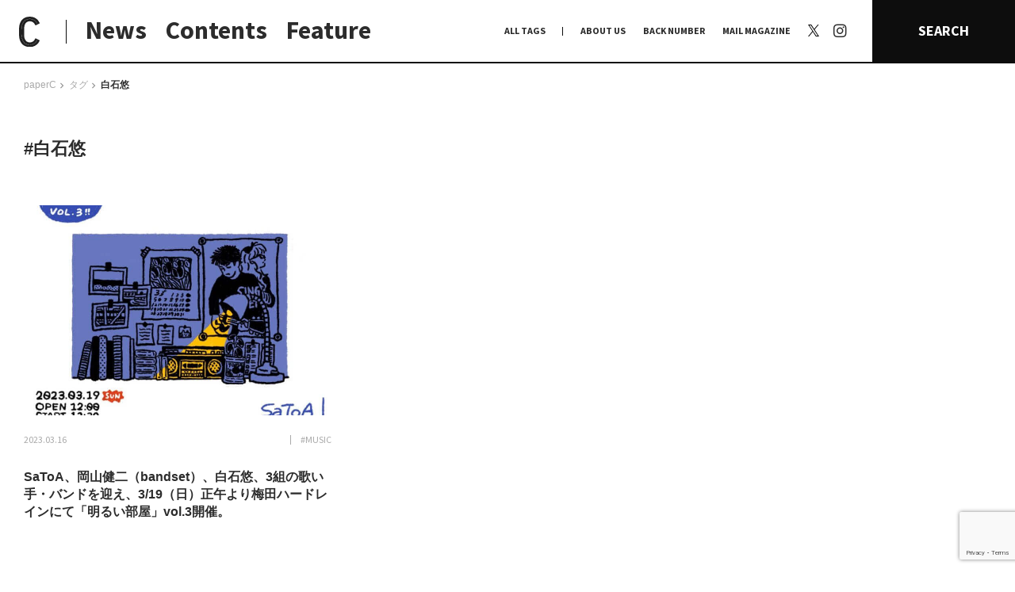

--- FILE ---
content_type: text/html; charset=UTF-8
request_url: https://paperc.info/tags/%E7%99%BD%E7%9F%B3%E6%82%A0
body_size: 73854
content:
<!DOCTYPE html>
<!--[if (gt IE 9)|!(IE)]><!-->
<html lang="ja">
<!--<![endif]-->

<head>
	<title>
		白石悠 | paperC		paperC</title>
	<!-- <meta http-equiv="x-ua-compatible" content="IE=10" ><meta http-equiv="x-ua-compatible" content="IE=EmulateIE10" > -->
	<meta charset="utf-8">
	<meta name="viewport" content="width=device-width">
	<meta name="keywords" content="">
			<link rel="alternate" type="application/rss+xml" href="https://paperc.info/feed/rdf">
		<link rel="alternate" type="application/rss+xml" href="https://paperc.info/feed/rss">
		<link rel="alternate" type="application/rss+xml" href="https://paperc.info/feed">
		<link rel="alternate" type="application/rss+xml" href="https://paperc.info/feed/atom">
		<link rel="apple-touch-icon" sizes="180x180" href="/assets/img/favicon/apple-touch-icon.png">
	<link rel="icon" type="image/png" sizes="32x32" href="/assets/img/favicon/favicon-32x32.png">
	<link rel="icon" type="image/png" sizes="16x16" href="/assets/img/favicon/favicon-16x16.png">
	<link rel="manifest" href="/assets/img/favicon/site.webmanifest">
	<link rel="mask-icon" href="/assets/img/favicon/safari-pinned-tab.svg" color="#0d0d0d">
	<link rel="shortcut icon" href="/assets/img/favicon/favicon.ico">
	<meta name="msapplication-TileColor" content="#0d0d0d">
	<meta name="msapplication-config" content="/assets/img/favicon/browserconfig.xml">
	<meta name="theme-color" content="#0d0d0d">
	<link rel="shortcut icon" type="image/x-icon" href="/assets/img/favicon/favicon.ico">
	<link rel="stylesheet" href="/assets/css/style.css?1768403635" type="text/css">
	<link rel="stylesheet" href="/assets/css/add.css?1768403635" type="text/css">
	
		<!-- All in One SEO Pro 4.9.3 - aioseo.com -->
	<meta name="robots" content="max-image-preview:large" />
	<meta name="google-site-verification" content="wDd6Qb5itb4xIV0Nc1anGmbLCEY_xa1OHgg3NdA4lIc" />
	<meta name="msvalidate.01" content="45df84d53978490bb3599ecc99342317" />
	<link rel="canonical" href="https://paperc.info/tags/%e7%99%bd%e7%9f%b3%e6%82%a0" />
	<meta name="generator" content="All in One SEO Pro (AIOSEO) 4.9.3" />
		<meta property="og:locale" content="ja_JP" />
		<meta property="og:site_name" content="paperC｜大阪の多様な”つくる”文化を伝え、耕すWebメディア" />
		<meta property="og:type" content="article" />
		<meta property="og:title" content="白石悠 | paperC" />
		<meta property="og:url" content="https://paperc.info/tags/%e7%99%bd%e7%9f%b3%e6%82%a0" />
		<meta property="og:image" content="https://paperc.info/views/uploads/2019/10/ogp.jpg" />
		<meta property="og:image:secure_url" content="https://paperc.info/views/uploads/2019/10/ogp.jpg" />
		<meta property="og:image:width" content="1200" />
		<meta property="og:image:height" content="630" />
		<meta name="twitter:card" content="summary" />
		<meta name="twitter:site" content="@osaka_paperC" />
		<meta name="twitter:title" content="白石悠 | paperC" />
		<meta name="twitter:image" content="https://paperc.info/views/uploads/2019/10/ogp.jpg" />
		<!-- All in One SEO Pro -->

<link rel="alternate" type="application/rss+xml" title="paperC &raquo; フィード" href="https://paperc.info/feed" />
<script type="text/javascript" id="wpp-js" src="https://paperc.info/views/plugins/wordpress-popular-posts/assets/js/wpp.js?ver=7.3.6" data-sampling="0" data-sampling-rate="100" data-api-url="https://paperc.info/wp-json/wordpress-popular-posts" data-post-id="0" data-token="f66d4a87fc" data-lang="0" data-debug="1"></script>
<link rel="alternate" type="application/rss+xml" title="paperC &raquo; 白石悠 タグ [共通] のフィード" href="https://paperc.info/tags/%e7%99%bd%e7%9f%b3%e6%82%a0/feed" />
<style id='wp-img-auto-sizes-contain-inline-css' type='text/css'>
img:is([sizes=auto i],[sizes^="auto," i]){contain-intrinsic-size:3000px 1500px}
/*# sourceURL=wp-img-auto-sizes-contain-inline-css */
</style>
<style id='wp-block-library-inline-css' type='text/css'>
:root{--wp-block-synced-color:#7a00df;--wp-block-synced-color--rgb:122,0,223;--wp-bound-block-color:var(--wp-block-synced-color);--wp-editor-canvas-background:#ddd;--wp-admin-theme-color:#007cba;--wp-admin-theme-color--rgb:0,124,186;--wp-admin-theme-color-darker-10:#006ba1;--wp-admin-theme-color-darker-10--rgb:0,107,160.5;--wp-admin-theme-color-darker-20:#005a87;--wp-admin-theme-color-darker-20--rgb:0,90,135;--wp-admin-border-width-focus:2px}@media (min-resolution:192dpi){:root{--wp-admin-border-width-focus:1.5px}}.wp-element-button{cursor:pointer}:root .has-very-light-gray-background-color{background-color:#eee}:root .has-very-dark-gray-background-color{background-color:#313131}:root .has-very-light-gray-color{color:#eee}:root .has-very-dark-gray-color{color:#313131}:root .has-vivid-green-cyan-to-vivid-cyan-blue-gradient-background{background:linear-gradient(135deg,#00d084,#0693e3)}:root .has-purple-crush-gradient-background{background:linear-gradient(135deg,#34e2e4,#4721fb 50%,#ab1dfe)}:root .has-hazy-dawn-gradient-background{background:linear-gradient(135deg,#faaca8,#dad0ec)}:root .has-subdued-olive-gradient-background{background:linear-gradient(135deg,#fafae1,#67a671)}:root .has-atomic-cream-gradient-background{background:linear-gradient(135deg,#fdd79a,#004a59)}:root .has-nightshade-gradient-background{background:linear-gradient(135deg,#330968,#31cdcf)}:root .has-midnight-gradient-background{background:linear-gradient(135deg,#020381,#2874fc)}:root{--wp--preset--font-size--normal:16px;--wp--preset--font-size--huge:42px}.has-regular-font-size{font-size:1em}.has-larger-font-size{font-size:2.625em}.has-normal-font-size{font-size:var(--wp--preset--font-size--normal)}.has-huge-font-size{font-size:var(--wp--preset--font-size--huge)}.has-text-align-center{text-align:center}.has-text-align-left{text-align:left}.has-text-align-right{text-align:right}.has-fit-text{white-space:nowrap!important}#end-resizable-editor-section{display:none}.aligncenter{clear:both}.items-justified-left{justify-content:flex-start}.items-justified-center{justify-content:center}.items-justified-right{justify-content:flex-end}.items-justified-space-between{justify-content:space-between}.screen-reader-text{border:0;clip-path:inset(50%);height:1px;margin:-1px;overflow:hidden;padding:0;position:absolute;width:1px;word-wrap:normal!important}.screen-reader-text:focus{background-color:#ddd;clip-path:none;color:#444;display:block;font-size:1em;height:auto;left:5px;line-height:normal;padding:15px 23px 14px;text-decoration:none;top:5px;width:auto;z-index:100000}html :where(.has-border-color){border-style:solid}html :where([style*=border-top-color]){border-top-style:solid}html :where([style*=border-right-color]){border-right-style:solid}html :where([style*=border-bottom-color]){border-bottom-style:solid}html :where([style*=border-left-color]){border-left-style:solid}html :where([style*=border-width]){border-style:solid}html :where([style*=border-top-width]){border-top-style:solid}html :where([style*=border-right-width]){border-right-style:solid}html :where([style*=border-bottom-width]){border-bottom-style:solid}html :where([style*=border-left-width]){border-left-style:solid}html :where(img[class*=wp-image-]){height:auto;max-width:100%}:where(figure){margin:0 0 1em}html :where(.is-position-sticky){--wp-admin--admin-bar--position-offset:var(--wp-admin--admin-bar--height,0px)}@media screen and (max-width:600px){html :where(.is-position-sticky){--wp-admin--admin-bar--position-offset:0px}}

/*# sourceURL=wp-block-library-inline-css */
</style><style id='global-styles-inline-css' type='text/css'>
:root{--wp--preset--aspect-ratio--square: 1;--wp--preset--aspect-ratio--4-3: 4/3;--wp--preset--aspect-ratio--3-4: 3/4;--wp--preset--aspect-ratio--3-2: 3/2;--wp--preset--aspect-ratio--2-3: 2/3;--wp--preset--aspect-ratio--16-9: 16/9;--wp--preset--aspect-ratio--9-16: 9/16;--wp--preset--color--black: #000000;--wp--preset--color--cyan-bluish-gray: #abb8c3;--wp--preset--color--white: #ffffff;--wp--preset--color--pale-pink: #f78da7;--wp--preset--color--vivid-red: #cf2e2e;--wp--preset--color--luminous-vivid-orange: #ff6900;--wp--preset--color--luminous-vivid-amber: #fcb900;--wp--preset--color--light-green-cyan: #7bdcb5;--wp--preset--color--vivid-green-cyan: #00d084;--wp--preset--color--pale-cyan-blue: #8ed1fc;--wp--preset--color--vivid-cyan-blue: #0693e3;--wp--preset--color--vivid-purple: #9b51e0;--wp--preset--gradient--vivid-cyan-blue-to-vivid-purple: linear-gradient(135deg,rgb(6,147,227) 0%,rgb(155,81,224) 100%);--wp--preset--gradient--light-green-cyan-to-vivid-green-cyan: linear-gradient(135deg,rgb(122,220,180) 0%,rgb(0,208,130) 100%);--wp--preset--gradient--luminous-vivid-amber-to-luminous-vivid-orange: linear-gradient(135deg,rgb(252,185,0) 0%,rgb(255,105,0) 100%);--wp--preset--gradient--luminous-vivid-orange-to-vivid-red: linear-gradient(135deg,rgb(255,105,0) 0%,rgb(207,46,46) 100%);--wp--preset--gradient--very-light-gray-to-cyan-bluish-gray: linear-gradient(135deg,rgb(238,238,238) 0%,rgb(169,184,195) 100%);--wp--preset--gradient--cool-to-warm-spectrum: linear-gradient(135deg,rgb(74,234,220) 0%,rgb(151,120,209) 20%,rgb(207,42,186) 40%,rgb(238,44,130) 60%,rgb(251,105,98) 80%,rgb(254,248,76) 100%);--wp--preset--gradient--blush-light-purple: linear-gradient(135deg,rgb(255,206,236) 0%,rgb(152,150,240) 100%);--wp--preset--gradient--blush-bordeaux: linear-gradient(135deg,rgb(254,205,165) 0%,rgb(254,45,45) 50%,rgb(107,0,62) 100%);--wp--preset--gradient--luminous-dusk: linear-gradient(135deg,rgb(255,203,112) 0%,rgb(199,81,192) 50%,rgb(65,88,208) 100%);--wp--preset--gradient--pale-ocean: linear-gradient(135deg,rgb(255,245,203) 0%,rgb(182,227,212) 50%,rgb(51,167,181) 100%);--wp--preset--gradient--electric-grass: linear-gradient(135deg,rgb(202,248,128) 0%,rgb(113,206,126) 100%);--wp--preset--gradient--midnight: linear-gradient(135deg,rgb(2,3,129) 0%,rgb(40,116,252) 100%);--wp--preset--font-size--small: 13px;--wp--preset--font-size--medium: 20px;--wp--preset--font-size--large: 36px;--wp--preset--font-size--x-large: 42px;--wp--preset--spacing--20: 0.44rem;--wp--preset--spacing--30: 0.67rem;--wp--preset--spacing--40: 1rem;--wp--preset--spacing--50: 1.5rem;--wp--preset--spacing--60: 2.25rem;--wp--preset--spacing--70: 3.38rem;--wp--preset--spacing--80: 5.06rem;--wp--preset--shadow--natural: 6px 6px 9px rgba(0, 0, 0, 0.2);--wp--preset--shadow--deep: 12px 12px 50px rgba(0, 0, 0, 0.4);--wp--preset--shadow--sharp: 6px 6px 0px rgba(0, 0, 0, 0.2);--wp--preset--shadow--outlined: 6px 6px 0px -3px rgb(255, 255, 255), 6px 6px rgb(0, 0, 0);--wp--preset--shadow--crisp: 6px 6px 0px rgb(0, 0, 0);}:where(.is-layout-flex){gap: 0.5em;}:where(.is-layout-grid){gap: 0.5em;}body .is-layout-flex{display: flex;}.is-layout-flex{flex-wrap: wrap;align-items: center;}.is-layout-flex > :is(*, div){margin: 0;}body .is-layout-grid{display: grid;}.is-layout-grid > :is(*, div){margin: 0;}:where(.wp-block-columns.is-layout-flex){gap: 2em;}:where(.wp-block-columns.is-layout-grid){gap: 2em;}:where(.wp-block-post-template.is-layout-flex){gap: 1.25em;}:where(.wp-block-post-template.is-layout-grid){gap: 1.25em;}.has-black-color{color: var(--wp--preset--color--black) !important;}.has-cyan-bluish-gray-color{color: var(--wp--preset--color--cyan-bluish-gray) !important;}.has-white-color{color: var(--wp--preset--color--white) !important;}.has-pale-pink-color{color: var(--wp--preset--color--pale-pink) !important;}.has-vivid-red-color{color: var(--wp--preset--color--vivid-red) !important;}.has-luminous-vivid-orange-color{color: var(--wp--preset--color--luminous-vivid-orange) !important;}.has-luminous-vivid-amber-color{color: var(--wp--preset--color--luminous-vivid-amber) !important;}.has-light-green-cyan-color{color: var(--wp--preset--color--light-green-cyan) !important;}.has-vivid-green-cyan-color{color: var(--wp--preset--color--vivid-green-cyan) !important;}.has-pale-cyan-blue-color{color: var(--wp--preset--color--pale-cyan-blue) !important;}.has-vivid-cyan-blue-color{color: var(--wp--preset--color--vivid-cyan-blue) !important;}.has-vivid-purple-color{color: var(--wp--preset--color--vivid-purple) !important;}.has-black-background-color{background-color: var(--wp--preset--color--black) !important;}.has-cyan-bluish-gray-background-color{background-color: var(--wp--preset--color--cyan-bluish-gray) !important;}.has-white-background-color{background-color: var(--wp--preset--color--white) !important;}.has-pale-pink-background-color{background-color: var(--wp--preset--color--pale-pink) !important;}.has-vivid-red-background-color{background-color: var(--wp--preset--color--vivid-red) !important;}.has-luminous-vivid-orange-background-color{background-color: var(--wp--preset--color--luminous-vivid-orange) !important;}.has-luminous-vivid-amber-background-color{background-color: var(--wp--preset--color--luminous-vivid-amber) !important;}.has-light-green-cyan-background-color{background-color: var(--wp--preset--color--light-green-cyan) !important;}.has-vivid-green-cyan-background-color{background-color: var(--wp--preset--color--vivid-green-cyan) !important;}.has-pale-cyan-blue-background-color{background-color: var(--wp--preset--color--pale-cyan-blue) !important;}.has-vivid-cyan-blue-background-color{background-color: var(--wp--preset--color--vivid-cyan-blue) !important;}.has-vivid-purple-background-color{background-color: var(--wp--preset--color--vivid-purple) !important;}.has-black-border-color{border-color: var(--wp--preset--color--black) !important;}.has-cyan-bluish-gray-border-color{border-color: var(--wp--preset--color--cyan-bluish-gray) !important;}.has-white-border-color{border-color: var(--wp--preset--color--white) !important;}.has-pale-pink-border-color{border-color: var(--wp--preset--color--pale-pink) !important;}.has-vivid-red-border-color{border-color: var(--wp--preset--color--vivid-red) !important;}.has-luminous-vivid-orange-border-color{border-color: var(--wp--preset--color--luminous-vivid-orange) !important;}.has-luminous-vivid-amber-border-color{border-color: var(--wp--preset--color--luminous-vivid-amber) !important;}.has-light-green-cyan-border-color{border-color: var(--wp--preset--color--light-green-cyan) !important;}.has-vivid-green-cyan-border-color{border-color: var(--wp--preset--color--vivid-green-cyan) !important;}.has-pale-cyan-blue-border-color{border-color: var(--wp--preset--color--pale-cyan-blue) !important;}.has-vivid-cyan-blue-border-color{border-color: var(--wp--preset--color--vivid-cyan-blue) !important;}.has-vivid-purple-border-color{border-color: var(--wp--preset--color--vivid-purple) !important;}.has-vivid-cyan-blue-to-vivid-purple-gradient-background{background: var(--wp--preset--gradient--vivid-cyan-blue-to-vivid-purple) !important;}.has-light-green-cyan-to-vivid-green-cyan-gradient-background{background: var(--wp--preset--gradient--light-green-cyan-to-vivid-green-cyan) !important;}.has-luminous-vivid-amber-to-luminous-vivid-orange-gradient-background{background: var(--wp--preset--gradient--luminous-vivid-amber-to-luminous-vivid-orange) !important;}.has-luminous-vivid-orange-to-vivid-red-gradient-background{background: var(--wp--preset--gradient--luminous-vivid-orange-to-vivid-red) !important;}.has-very-light-gray-to-cyan-bluish-gray-gradient-background{background: var(--wp--preset--gradient--very-light-gray-to-cyan-bluish-gray) !important;}.has-cool-to-warm-spectrum-gradient-background{background: var(--wp--preset--gradient--cool-to-warm-spectrum) !important;}.has-blush-light-purple-gradient-background{background: var(--wp--preset--gradient--blush-light-purple) !important;}.has-blush-bordeaux-gradient-background{background: var(--wp--preset--gradient--blush-bordeaux) !important;}.has-luminous-dusk-gradient-background{background: var(--wp--preset--gradient--luminous-dusk) !important;}.has-pale-ocean-gradient-background{background: var(--wp--preset--gradient--pale-ocean) !important;}.has-electric-grass-gradient-background{background: var(--wp--preset--gradient--electric-grass) !important;}.has-midnight-gradient-background{background: var(--wp--preset--gradient--midnight) !important;}.has-small-font-size{font-size: var(--wp--preset--font-size--small) !important;}.has-medium-font-size{font-size: var(--wp--preset--font-size--medium) !important;}.has-large-font-size{font-size: var(--wp--preset--font-size--large) !important;}.has-x-large-font-size{font-size: var(--wp--preset--font-size--x-large) !important;}
/*# sourceURL=global-styles-inline-css */
</style>

<style id='classic-theme-styles-inline-css' type='text/css'>
/*! This file is auto-generated */
.wp-block-button__link{color:#fff;background-color:#32373c;border-radius:9999px;box-shadow:none;text-decoration:none;padding:calc(.667em + 2px) calc(1.333em + 2px);font-size:1.125em}.wp-block-file__button{background:#32373c;color:#fff;text-decoration:none}
/*# sourceURL=/wp-includes/css/classic-themes.min.css */
</style>
<link rel='stylesheet' id='contact-form-7-css' href='https://paperc.info/views/plugins/contact-form-7/includes/css/styles.css?ver=6.1.4' type='text/css' media='all' />
<link rel='stylesheet' id='wordpress-popular-posts-css-css' href='https://paperc.info/views/plugins/wordpress-popular-posts/assets/css/wpp.css?ver=7.3.6' type='text/css' media='all' />
<link rel='stylesheet' id='no-right-click-images-frontend-css' href='https://paperc.info/views/plugins/no-right-click-images-plugin/css/no-right-click-images-frontend.css?ver=4.1' type='text/css' media='all' />
<script type="text/javascript" src="https://paperc.info/sys/wp-includes/js/jquery/jquery.min.js?ver=3.7.1" id="jquery-core-js"></script>
<script type="text/javascript" src="https://paperc.info/sys/wp-includes/js/jquery/jquery-migrate.min.js?ver=3.4.1" id="jquery-migrate-js"></script>
<script type="text/javascript" id="utils-js-extra">
/* <![CDATA[ */
var userSettings = {"url":"/sys/","uid":"0","time":"1768403635","secure":"1"};
//# sourceURL=utils-js-extra
/* ]]> */
</script>
<script type="text/javascript" src="https://paperc.info/sys/wp-includes/js/utils.min.js?ver=6.9" id="utils-js"></script>
            <style id="wpp-loading-animation-styles">@-webkit-keyframes bgslide{from{background-position-x:0}to{background-position-x:-200%}}@keyframes bgslide{from{background-position-x:0}to{background-position-x:-200%}}.wpp-widget-block-placeholder,.wpp-shortcode-placeholder{margin:0 auto;width:60px;height:3px;background:#dd3737;background:linear-gradient(90deg,#dd3737 0%,#571313 10%,#dd3737 100%);background-size:200% auto;border-radius:3px;-webkit-animation:bgslide 1s infinite linear;animation:bgslide 1s infinite linear}</style>
            <link rel="alternate" type="application/rss+xml" title="paperC &raquo; フィード" href="https://paperc.info/feed" />
<noscript><style>.lazyload[data-src]{display:none !important;}</style></noscript><style>.lazyload{background-image:none !important;}.lazyload:before{background-image:none !important;}</style>	<script src="/assets/js/lib/jquery.easing1.3.js"></script>
	<script src="/assets/js/lib/moment.min.js"></script>
	<script src="/assets/js/lib/velocity.min.js"></script>
	<script src="/assets/js/lib/modernizr.custom.js"></script>
	<script src="/assets/js/lib/jquery.fancybox.min.js"></script>
	<script src="/assets/js/lib/slick.js"></script>
	<!-- <script src="/assets/js/lib/jquery.lazyload.min.js"></script> -->
	<!-- <script src="/assets/js/lib/jquery.smoothAnchor.js"></script> -->
	<script src="/assets/js/lib/jquery.imgloader.min.js"></script>
	<script src="/assets/js/lib/jquery.matchHeight-min.js"></script>
	<!-- <script src="http://maps.google.com/maps/api/js?key=AIzaSyDjigjGnOSGCdI8TDp2PzJj_IipWUcWFJE&language=ja"></script> -->
	<script type="text/javascript" src="//webfonts.xserver.jp/js/xserver.js"></script>

		<script src="//maps.google.com/maps/api/js?key=AIzaSyDkyz-Tw2Tjt_xBLmWZ2qbFN5QMh-p3WFg&callback=console.debug&libraries=maps,marker&v=beta"></script>
	<script async src="/assets/js/googlemap.js"></script>

	<script src="/assets/js/common.js?1768403635"></script>

	<!--[if lt IE 9]>
	<script src="http://html5shiv.googlecode.com/svn/trunk/html5.js"></script>
	<script src="http://ie7-js.googlecode.com/svn/version/2.1(beta4)/IE9.js"></script>
	<script src="http://css3-mediaqueries-js.googlecode.com/svn/  trunk/css3-mediaqueries.js"></script>
	<![endif]-->

	<!-- Global site tag (gtag.js) - Google Analytics -->
	<script src="https://www.googletagmanager.com/gtag/js?id=UA-138600796-1"></script>
	<script>
		window.dataLayer = window.dataLayer || [];
		function gtag() { dataLayer.push(arguments); }
		gtag('js', new Date());
		gtag('config', 'UA-138600796-1');
	</script>
</head>

<body class="archive tax-tags term-1261 wp-theme-paperc  pc hide-nav">

	<!-- Google Tag Manager (noscript) -->
	<noscript><iframe src="https://www.googletagmanager.com/ns.html?id=GTM-KJJMMRP" height="0" width="0" style="display:none;visibility:hidden"></iframe></noscript>
	<!-- End Google Tag Manager (noscript) -->

	<div id="loadPanel">
		<div id="indicator-line"></div>
		<div id="bg-indicator"></div>
		<div id="statement">
			<div id="statement-inner">
				<div class="logo"></div>
			</div>
		</div>
	</div>
	<!-- /#loadPanel -->

	<a id="side-ticker" href="/feature">
		<div class="title">
			<span class="copy" style="color:#6e7955;">本特集では、ドキュメンタリーとフィクションの関係やその境界について向き合いました。それは、「事実」「作為」「理解」というような言葉の定義や、それらに付随する葛藤の輪郭をなぞっていくような作業であり、あらためてドキュメンタリーとフィクションの境界というものがいかに流動的で、相互的関係にあるかを感じています。

人が食べるという行為をインタビューを通して観察・分析してきた独立人類学者の磯野真穂さんとの対談では、他者を理解することについて言葉を交わしました。また、現代フランス哲学、芸術学、映像論をフィールドに文筆業を行う福尾匠さん、同じく、映画や文芸を中心とした評論・文筆活動を行う五所純子さん、そして、劇団「ゆうめい」を主宰し、自身の体験を二次創作的に作品化する脚本&演出家・池田亮さんの寄稿では、立場の異なる三者の視点からドキュメンタリーとフィクションの地平の先になにを見るのかを言葉にしていただきました。

対岸の風景を可視化していくこと、まだ見ぬ世界を知覚すること、その先に結ばれた像が唯一絶対の真実から開放してくれることを信じて。そして、今日もわたしは石をなぞる。


小田香　Kaori Oda
ー
1987年大阪生まれ。フィルムメーカー。2016年、タル・ベーラが陣頭指揮するfilm.factoryを修了。第一長編作『鉱 ARAGANE』が山形国際ドキュメンタリー映画祭アジア千波万波部門にて特別賞受賞。2019年、『セノーテ』がロッテルダム国際映画祭などを巡回。2020年、第1回大島渚賞受賞。2021年、第71回芸術選奨文部科学大臣新人賞受賞。</span>
		</div>
	</a>	<header id="site-header">
		<div class="header__main">
			<h1 class="logo-area">
				<a class="logo-icon" href="/" title="paperC トップページへ">
					<img class="display-pc lazyload" src="[data-uri]" alt="logo: paperC" data-src="/assets/img/common/logomark_c-b.svg" decoding="async"><noscript><img class="display-pc" src="/assets/img/common/logomark_c-b.svg" alt="logo: paperC" data-eio="l"></noscript>
					<div class="display-sp face_base">
						<div class="face f1">
							<img src="[data-uri]" alt="logo: paperC" data-src="/assets/img/common/logomark_c-b.svg" decoding="async" class="lazyload"><noscript><img src="/assets/img/common/logomark_c-b.svg" alt="logo: paperC" data-eio="l"></noscript>
							<div class="txt">
								大阪の多様な“つくる”文化を伝え、<br>耕すWebメディア
							</div>
						</div>
						<div class="face f2">
							<img src="[data-uri]" alt="logo: paperC" data-src="/assets/img/common/logo_full.svg" decoding="async" class="lazyload"><noscript><img src="/assets/img/common/logo_full.svg" alt="logo: paperC" data-eio="l"></noscript>
						</div>
					</div>
				</a>
			</h1>
			<ul class="links">
				<li class="news"><a href="/news" title="NEWS">News</a></li>
				<li class="contents"><a href="#" class="_noscroll" title="CONTENTS">Contents</a></li>
				<li class="feature"><a href="/feature" title="FEATURE">Feature</a></li>
			</ul>
		</div>
		<nav class="header__navi">
			<ul class="links">
				<li class="alltags"><a href="#" class="_noscroll" title="ALLTAGS">ALL TAGS</a></li>
				<li><a href="/about" title="ABOUT US">ABOUT US</a></li>
				<li class="backnumber"><a href="/back-number" title="BACK NUMBER">BACK NUMBER</a></li>
				<li class="mail_magazine"><a href="/mail-magazine" title="MAIL MAGAZINE">MAIL MAGAZINE</a></li>
				<li class="x">
					<a href="https://x.com/osaka_paperC" target="_blank" rel="noopner" title="X | paperC">
						<svg width="1200" height="1227" viewBox="0 0 1200 1227" fill="none" xmlns="http://www.w3.org/2000/svg">
						<path d="M714.163 519.284L1160.89 0H1055.03L667.137 450.887L357.328 0H0L468.492 681.821L0 1226.37H105.866L515.491 750.218L842.672 1226.37H1200L714.137 519.284H714.163ZM569.165 687.828L521.697 619.934L144.011 79.6944H306.615L611.412 515.685L658.88 583.579L1055.08 1150.3H892.476L569.165 687.854V687.828Z" fill="white"/>
						</svg>
					</a>
				</li>
				<li class="instagram"><a href="https://www.instagram.com/osaka_paperc/" target="_blank" rel="noopner" title="Instagram | paperC"><span>Instagram</span></a></li>
			</ul>
			<a href="#" class="search-btn _noscroll" title="SEARCH">SEARCH</a>
		</nav>
		<div class="header__sub _contents">
			<div class="nav prev display-sp"></div>
			<ul class="cont-links">
				<li id="nav-on-site">
					<a id="nav-on-site-links" href="/on-site" title="日常と現場">日常と現場</a>
					<ul id="nav-on-site-sub">
						<li><a class="term_link" href="https://paperc.info/format/afterwords" title="AFTERWORDS">AFTERWORDS</a></li><li><a class="term_link" href="https://paperc.info/format/column" title="COLUMN">COLUMN</a></li><li><a class="term_link" href="https://paperc.info/format/conversation" title="CONVERSATION">CONVERSATION</a></li><li><a class="term_link" href="https://paperc.info/format/dialogue" title="DIALOGUE">DIALOGUE</a></li><li><a class="term_link" href="https://paperc.info/format/insight" title="INSIGHT">INSIGHT</a></li><li><a class="term_link" href="https://paperc.info/format/interview" title="INTERVIEW">INTERVIEW</a></li><li><a class="term_link" href="https://paperc.info/format/map" title="MAP">MAP</a></li><li><a class="term_link" href="https://paperc.info/format/my-collection" title="MY COLLECTION">MY COLLECTION</a></li><li><a class="term_link" href="https://paperc.info/format/photo-report" title="PHOTO REPORT">PHOTO REPORT</a></li><li><a class="term_link" href="https://paperc.info/format/playback" title="PLAYBACK">PLAYBACK</a></li><li><a class="term_link" href="https://paperc.info/format/radio" title="RADIO">RADIO</a></li><li><a class="term_link" href="https://paperc.info/format/report" title="REPORT">REPORT</a></li><li><a class="term_link" href="https://paperc.info/format/review" title="REVIEW">REVIEW</a></li><li><a class="term_link" href="https://paperc.info/format/studio-visit" title="STUDIO VISIT">STUDIO VISIT</a></li><li><a class="term_link" href="https://paperc.info/format/whats-up" title="What's up？">What's up？</a></li>					</ul>
				</li>

				<li><a href="/original-research" title="わたしの在野研究">わたしの在野研究</a></li>
				<li><a href="/photo-document" title="つくり手と7日間">つくり手と7日間</a></li>
				<li><a href="/editors-picks" title="大阪納品物語">大阪納品物語</a></li>
				<li><a href="/editors-memo" title="編集前記">編集前記</a></li>
				<li><a href="/co-dialogue" title="Co-Dialogue">Co-Dialogue</a></li>
				<li><a href="/temae-miso" title="手前味噌">手前味噌</a></li>
			</ul>
			<div class="nav next display-sp"></div>
		</div>
		<div class="header__sub _terms">
			<div class="tag-list junre-list"> <a href="/junre/anthropology" title="#ANTHROPOLOGY">#ANTHROPOLOGY</a><a href="/junre/architecture" title="#ARCHITECTURE">#ARCHITECTURE</a><a href="/junre/art" title="#ART">#ART</a><a href="/junre/astrology" title="#ASTROLOGY">#ASTROLOGY</a><a href="/junre/biology" title="#BIOLOGY">#BIOLOGY</a><a href="/junre/book" title="#BOOK">#BOOK</a><a href="/junre/botany" title="#BOTANY">#BOTANY</a><a href="/junre/comedy" title="#COMEDY">#COMEDY</a><a href="/junre/comic" title="#COMIC">#COMIC</a><a href="/junre/craft" title="#CRAFT">#CRAFT</a><a href="/junre/dance" title="#DANCE">#DANCE</a><a href="/junre/design" title="#DESIGN">#DESIGN</a><a href="/junre/education" title="#EDUCATION">#EDUCATION</a><a href="/junre/fashion" title="#FASHION">#FASHION</a><a href="/junre/food" title="#FOOD">#FOOD</a><a href="/junre/furniture" title="#FURNITURE">#FURNITURE</a><a href="/junre/graphic" title="#GRAPHIC">#GRAPHIC</a><a href="/junre/history" title="#history">#history</a><a href="/junre/illustration" title="#ILLUSTRATION">#ILLUSTRATION</a><a href="/junre/literature" title="#LITERATURE">#LITERATURE</a><a href="/junre/movie" title="#MOVIE">#MOVIE</a><a href="/junre/music" title="#MUSIC">#MUSIC</a><a href="/junre/other" title="#OTHER">#OTHER</a><a href="/junre/performance" title="#PERFORMANCE">#PERFORMANCE</a><a href="/junre/philosophy" title="#PHILOSOPHY">#PHILOSOPHY</a><a href="/junre/photo" title="#PHOTO">#PHOTO</a><a href="/junre/poetry" title="#POETRY">#POETRY</a><a href="/junre/pottery" title="#POTTERY">#POTTERY</a><a href="/junre/product" title="#PRODUCT">#PRODUCT</a><a href="/junre/radio" title="#RADIO">#RADIO</a><a href="/junre/social" title="#SOCIAL">#SOCIAL</a><a href="/junre/stage" title="#STAGE">#STAGE</a><a href="/junre/theology" title="#THEOLOGY">#THEOLOGY</a> </div>
			<div class="tags tag-list"> <a href="/tags/%f0%a0%ae%b7%e8%bf%ab%e7%b6%ba%e9%9f%b3" title="#?迫綺音">#?迫綺音</a><a href="/tags/place-by-method" title="#(PLACE) by method">#(PLACE) by method</a><a href="/tags/%e3%80%8e%e6%9c%89%e9%a0%82%e5%a4%a9%e5%ae%b6%e6%97%8f-%e4%ba%8c%e4%bb%a3%e7%9b%ae%e3%81%ae%e5%b8%b0%e6%9c%9d%e3%80%8f" title="#『有頂天家族 二代目の帰朝』">#『有頂天家族 二代目の帰朝』</a><a href="/tags/apina" title="##apina">##apina</a><a href="/tags/%e2%80%a0%c2%a4%ce%b3%cf%83%ce%b2%ce%b6i%ce%b7" title="#†¤γσβ¡ζiη">#†¤γσβ¡ζiη</a><a href="/tags/%e2%88%88y%e2%88%8b" title="#∈Y∋">#∈Y∋</a><a href="/tags/1-art" title="#+1 art">#+1 art</a><a href="/tags/1art" title="#+1art">#+1art</a><a href="/tags/2" title="#+2">#+2</a><a href="/tags/cel" title="#+CEL">#+CEL</a><a href="/tags/s-gallery" title="#+S Gallery">#+S Gallery</a><a href="/tags/101010" title="#101010">#101010</a><a href="/tags/109taksea" title="#109taksea">#109taksea</a><a href="/tags/12-12-unbeautiful-end" title="#12/12 unbeautiful end.">#12/12 unbeautiful end.</a><a href="/tags/140b" title="#140B">#140B</a><a href="/tags/1729" title="#1729">#1729</a><a href="/tags/1970%e5%b9%b4%e5%a4%a7%e9%98%aa%e4%b8%87%e5%8d%9a" title="#1970年大阪万博">#1970年大阪万博</a><a href="/tags/1970%e5%b9%b4%e6%97%a5%e6%9c%ac%e4%b8%87%e5%9b%bd%e5%8d%9a%e8%a6%a7%e4%bc%9a" title="#1970年日本万国博覧会">#1970年日本万国博覧会</a><a href="/tags/2025%e5%b9%b4%e6%97%a5%e6%9c%ac%e4%b8%87%e5%9b%bd%e5%8d%9a%e8%a6%a7%e4%bc%9a" title="#2025年日本万国博覧会">#2025年日本万国博覧会</a><a href="/tags/25%e6%99%82" title="#25時">#25時</a><a href="/tags/34-kitchen" title="#34 Kitchen">#34 Kitchen</a><a href="/tags/369beats" title="#369beats">#369beats</a><a href="/tags/3u" title="#3U">#3U</a><a href="/tags/45" title="#45">#45</a><a href="/tags/6okken" title="#6okken">#6okken</a><a href="/tags/71labo" title="#71labo">#71labo</a><a href="/tags/7fo" title="#7FO">#7FO</a><a href="/tags/a-lab" title="#A-Lab">#A-Lab</a><a href="/tags/a-2021" title="#a:)/2021">#a:)/2021</a><a href="/tags/abcde" title="#abcde">#abcde</a><a href="/tags/abc%e3%83%9b%e3%83%bc%e3%83%ab" title="#ABCホール">#ABCホール</a><a href="/tags/about" title="#about">#about</a><a href="/tags/about-her" title="#about her.">#about her.</a><a href="/tags/acoa-2021" title="#ACoA 2021">#ACoA 2021</a><a href="/tags/active-links" title="#ACTIVE LINKS">#ACTIVE LINKS</a><a href="/tags/adachiyukari" title="#adachiyukari.">#adachiyukari.</a><a href="/tags/after2025" title="#AFTER2025">#AFTER2025</a><a href="/tags/aha" title="#aha">#aha</a><a href="/tags/ahmed-mannan" title="#AHMED MANNAN">#AHMED MANNAN</a><a href="/tags/ai-hirano" title="#Ai Hirano">#Ai Hirano</a><a href="/tags/ai-ono" title="#Ai Ono">#Ai Ono</a><a href="/tags/ai2-gallery" title="#ai2 gallery">#ai2 gallery</a><a href="/tags/air" title="#AiR">#AiR</a><a href="/tags/air-motomoto" title="#AIR motomoto">#AIR motomoto</a><a href="/tags/aki-yamamoto" title="#Aki Yamamoto">#Aki Yamamoto</a><a href="/tags/alchemyverse" title="#Alchemyverse">#Alchemyverse</a><a href="/tags/alffo-records" title="#Alffo Records">#Alffo Records</a><a href="/tags/alien-parade" title="#ALIEN PARADE">#ALIEN PARADE</a><a href="/tags/alnlm" title="#ALNLM">#ALNLM</a><a href="/tags/amsterdamned" title="#Amsterdamned">#Amsterdamned</a><a href="/tags/andrea-galano-toro" title="#Andrea Galano Toro">#Andrea Galano Toro</a><a href="/tags/anima" title="#ANIMA">#ANIMA</a><a href="/tags/anspiration" title="#Anspiration">#Anspiration</a><a href="/tags/antibodies-collective" title="#ANTIBODIES Collective">#ANTIBODIES Collective</a><a href="/tags/antora" title="#ANTORA">#ANTORA</a><a href="/tags/aoki-lucas" title="#AOKI LUCAS">#AOKI LUCAS</a><a href="/tags/apple%e3%81%ae%e7%99%ba%e9%9f%b3" title="#Appleの発音">#Appleの発音</a><a href="/tags/arata-osumi" title="#Arata Osumi">#Arata Osumi</a><a href="/tags/archipelago" title="#archipelago">#archipelago</a><a href="/tags/architecture" title="#architecture">#architecture</a><a href="/tags/art" title="#art">#art</a><a href="/tags/art-beat-cafe-nakanoshima" title="#Art Beat Cafe NAKANOSHIMA">#Art Beat Cafe NAKANOSHIMA</a><a href="/tags/art-osaka" title="#ART OSAKA">#ART OSAKA</a><a href="/tags/art-space-tetra" title="#art space tetra">#art space tetra</a><a href="/tags/art-space%ef%bc%86cafe-barrack" title="#Art Space＆Cafe Barrack">#Art Space＆Cafe Barrack</a><a href="/tags/art-court-gallery" title="#ARTCOURT Gallery">#ARTCOURT Gallery</a><a href="/tags/artgallery-opaltimes" title="#artgallery opaltimes">#artgallery opaltimes</a><a href="/tags/artist-meets-archive" title="#ARTIST MEETS ARCHIVE">#ARTIST MEETS ARCHIVE</a><a href="/tags/artness" title="#artness">#artness</a><a href="/tags/aryy" title="#aryy">#aryy</a><a href="/tags/asahina" title="#AsahiNa">#AsahiNa</a><a href="/tags/asahisonoma" title="#ASAHISONOMA">#ASAHISONOMA</a><a href="/tags/asanoya-books" title="#ASANOYA BOOKS">#ASANOYA BOOKS</a><a href="/tags/ascalypso" title="#Ascalypso">#Ascalypso</a><a href="/tags/asita_room" title="#ASITA_ROOM">#ASITA_ROOM</a><a href="/tags/asp" title="#ASP">#ASP</a><a href="/tags/aspara" title="#Aspara">#Aspara</a><a href="/tags/asuka-ando-dub-u-set" title="#asuka ando dub u set">#asuka ando dub u set</a><a href="/tags/ataka" title="#ATAKA">#ATAKA</a><a href="/tags/ataw" title="#ataW">#ataW</a><a href="/tags/atelier-marcie" title="#atelier marcie">#atelier marcie</a><a href="/tags/atelier-tuareg" title="#Atelier Tuareg">#Atelier Tuareg</a><a href="/tags/attitude" title="#Attitude">#Attitude</a><a href="/tags/aurora-books" title="#AURORA BOOKS">#AURORA BOOKS</a><a href="/tags/azumi" title="#AZUMI">#AZUMI</a><a href="/tags/b-%e5%9c%b0%e5%9b%b3" title="#B 地図">#B 地図</a><a href="/tags/baba-chisa" title="#BABA CHISA">#BABA CHISA</a><a href="/tags/babachisa" title="#BabaChisa">#BabaChisa</a><a href="/tags/baby-q" title="#BABY-Q">#BABY-Q</a><a href="/tags/bamulet" title="#bamulet">#bamulet</a><a href="/tags/bbf" title="#BBF">#BBF</a><a href="/tags/beak-585-gallery" title="#BEAK 585 GALLERY">#BEAK 585 GALLERY</a><a href="/tags/beppu-project" title="#BEPPU PROJECT">#BEPPU PROJECT</a><a href="/tags/billboard-live-osaka" title="#Billboard Live OSAKA">#Billboard Live OSAKA</a><a href="/tags/birbira" title="#Birbira">#Birbira</a><a href="/tags/birdfriend" title="#Birdfriend">#Birdfriend</a><a href="/tags/birds-words" title="#BIRDS’ WORDS">#BIRDS’ WORDS</a><a href="/tags/blackbird-books" title="#blackbird books">#blackbird books</a><a href="/tags/blanc-iris" title="#BLANC IRIS">#BLANC IRIS</a><a href="/tags/blend-living" title="#Blend Living">#Blend Living</a><a href="/tags/blend-studio" title="#Blend Studio">#Blend Studio</a><a href="/tags/bloom-gallery" title="#BLOOM GALLERY">#BLOOM GALLERY</a><a href="/tags/blueover" title="#blueover">#blueover</a><a href="/tags/bmc" title="#bmc">#bmc</a><a href="/tags/bna-alter-museum" title="#BnA Alter Museum">#BnA Alter Museum</a><a href="/tags/bonvoyage" title="#BonVoyage">#BonVoyage</a><a href="/tags/boogie-man" title="#BOOGIE MAN">#BOOGIE MAN</a><a href="/tags/books%e3%82%b3%e3%83%88%e3%83%90%e3%83%8e%e3%82%a4%e3%82%a8" title="#BOOKS+コトバノイエ">#BOOKS+コトバノイエ</a><a href="/tags/boredoms" title="#BOREDOMS">#BOREDOMS</a><a href="/tags/bowlpond" title="#bowlpond">#bowlpond</a><a href="/tags/brazil" title="#Brazil">#Brazil</a><a href="/tags/breaker-project" title="#Breaker Project">#Breaker Project</a><a href="/tags/bridge" title="#Bridge">#Bridge</a><a href="/tags/brk-collective" title="#brk collective">#brk collective</a><a href="/tags/brook-furniture-center" title="#BROOK FURNITURE CENTER">#BROOK FURNITURE CENTER</a><a href="/tags/brutus" title="#BRUTUS">#BRUTUS</a><a href="/tags/bulbus" title="#bulbus">#bulbus</a><a href="/tags/bushi" title="#Bushi">#Bushi</a><a href="/tags/buttah" title="#buttah">#buttah</a><a href="/tags/buylocal" title="#Buylocal">#Buylocal</a><a href="/tags/bythree-inc" title="#BYTHREE inc.">#BYTHREE inc.</a><a href="/tags/ce-ce" title="#c’è c’è">#c’è c’è</a><a href="/tags/calo-bookshop-cafe" title="#Calo Bookshop &amp; Cafe">#Calo Bookshop &amp; Cafe</a><a href="/tags/cap48" title="#CAP48">#CAP48</a><a href="/tags/capacious" title="#capacious">#capacious</a><a href="/tags/carry-house" title="#CÀRRY HOUSE">#CÀRRY HOUSE</a><a href="/tags/cas" title="#CAS">#CAS</a><a href="/tags/casica" title="#CASICA">#CASICA</a><a href="/tags/caso-wedding" title="#CASO WEDDING">#CASO WEDDING</a><a href="/tags/casper-sejersen" title="#Casper Sejersen">#Casper Sejersen</a><a href="/tags/casual-kappou-iida" title="#casual KAPPOU iida">#casual KAPPOU iida</a><a href="/tags/cbx-katana" title="#CBX KATANA">#CBX KATANA</a><a href="/tags/ccolors" title="#CC:OLORS">#CC:OLORS</a><a href="/tags/ccbt" title="#CCBT">#CCBT</a><a href="/tags/center-alternative-space-and-hostel" title="#Center / Alternative Space and Hostel">#Center / Alternative Space and Hostel</a><a href="/tags/cheren-bel" title="#cheren-bel">#cheren-bel</a><a href="/tags/chignitta-space" title="#chignitta space">#chignitta space</a><a href="/tags/chiharu-oguro" title="#Chiharu Oguro">#Chiharu Oguro</a><a href="/tags/cho-chan" title="#CHO-CHAN">#CHO-CHAN</a><a href="/tags/chokett" title="#Chokett">#Chokett</a><a href="/tags/chove-chuva" title="#CHOVE CHUVA">#CHOVE CHUVA</a><a href="/tags/circus" title="#CIRCUS">#CIRCUS</a><a href="/tags/circus-osaka" title="#CIRCUS OSAKA">#CIRCUS OSAKA</a><a href="/tags/city-lights-donuts" title="#City Lights : Donuts">#City Lights : Donuts</a><a href="/tags/classical-photograph" title="#Classical photograph®">#Classical photograph®</a><a href="/tags/club-daphnia" title="#Club Daphnia">#Club Daphnia</a><a href="/tags/club-stomp" title="#Club Stomp">#Club Stomp</a><a href="/tags/cm-smooth" title="#CM SMOOTH">#CM SMOOTH</a><a href="/tags/coci-la-elle" title="#Coci la elle">#Coci la elle</a><a href="/tags/coeur-ya" title="#coeur ya.">#coeur ya.</a><a href="/tags/colloid" title="#Colloid">#Colloid</a><a href="/tags/compufunk" title="#Compufunk">#Compufunk</a><a href="/tags/conatala" title="#conatala">#conatala</a><a href="/tags/conpass" title="#CONPASS">#CONPASS</a><a href="/tags/contact-gonzo" title="#contact Gonzo">#contact Gonzo</a><a href="/tags/contenastore" title="#CONTENASTORE">#CONTENASTORE</a><a href="/tags/corner-printing-self" title="#CORNER PRINTING SELF">#CORNER PRINTING SELF</a><a href="/tags/cosmic-lab" title="#COSMIC LAB">#COSMIC LAB</a><a href="/tags/credenza" title="#credenza">#credenza</a><a href="/tags/cumonos" title="#cumonos">#cumonos</a><a href="/tags/d-w-m" title="#D.W.M.">#D.W.M.</a><a href="/tags/dai-fujimura" title="#Dai Fujimura">#Dai Fujimura</a><a href="/tags/danielonely" title="#DanieLonely">#DanieLonely</a><a href="/tags/danny" title="#danny">#danny</a><a href="/tags/ddaa" title="#DDAA">#DDAA</a><a href="/tags/ddud" title="#DDUD">#DDUD</a><a href="/tags/deli" title="#DELI">#DELI</a><a href="/tags/delta" title="#delta">#delta</a><a href="/tags/delta-kyotographie-permanent-space" title="#DELTA / KYOTOGRAPHIE Permanent Space">#DELTA / KYOTOGRAPHIE Permanent Space</a><a href="/tags/den" title="#DEN">#DEN</a><a href="/tags/dept" title="#Dept.">#Dept.</a><a href="/tags/design" title="#DESIGN">#DESIGN</a><a href="/tags/design-journal-0" title="#Design Journal #0">#Design Journal #0</a><a href="/tags/design-weekend-osaka" title="#DESIGN WEEKEND OSAKA">#DESIGN WEEKEND OSAKA</a><a href="/tags/desktop" title="#desktop">#desktop</a><a href="/tags/dessin" title="#dessin">#dessin</a><a href="/tags/dieci" title="#dieci">#dieci</a><a href="/tags/dieci-kyutaro" title="#dieci kyutaro">#dieci kyutaro</a><a href="/tags/disco-beans" title="#DISCO BEANS">#DISCO BEANS</a><a href="/tags/dive" title="#DIVE">#DIVE</a><a href="/tags/dj-eneloop" title="#DJ ENELOOP">#DJ ENELOOP</a><a href="/tags/dj-honeypants" title="#DJ HONEYPANTS">#DJ HONEYPANTS</a><a href="/tags/dj-%e3%82%ab%e3%83%ac%e3%83%bc" title="#DJ カレー">#DJ カレー</a><a href="/tags/dj-ak" title="#DJ-AK">#DJ-AK</a><a href="/tags/dj%e3%81%ae%e3%81%93%e3%81%8e%e3%82%8a%e7%81%ab%e6%98%9f" title="#DJのこぎり火星">#DJのこぎり火星</a><a href="/tags/dj%e7%b4%ab%e5%bc%8f%e9%83%a8" title="#DJ紫式部">#DJ紫式部</a><a href="/tags/dj%e7%b4%ab%e5%bc%8f%e9%83%a8-mc%e6%a8%aa%e6%8f%ba%e3%82%8c%e3%81%91%e3%82%93%e3%81%91%e3%82%93" title="#DJ紫式部 &amp; MC横揺れけんけん">#DJ紫式部 &amp; MC横揺れけんけん</a><a href="/tags/dj%e8%96%ac%e5%b8%ab%e4%b8%b8" title="#DJ薬師丸">#DJ薬師丸</a><a href="/tags/dmoarts" title="#DMOARTS">#DMOARTS</a><a href="/tags/donation-box" title="#DONATION-BOX">#DONATION-BOX</a><a href="/tags/doppel" title="#DOPPEL">#DOPPEL</a><a href="/tags/dot-architects" title="#dot architects">#dot architects</a><a href="/tags/dot-architects-iei-studio" title="#dot architects + iei studio">#dot architects + iei studio</a><a href="/tags/dot-to-dot-today" title="#dot to dot today">#dot to dot today</a><a href="/tags/dove" title="#Dove">#Dove</a><a href="/tags/dracom" title="#dracom">#dracom</a><a href="/tags/drawers" title="#DRAWERS">#DRAWERS</a><a href="/tags/dudd" title="#DUDD">#DUDD</a><a href="/tags/ey" title="#E&amp;Y">#E&amp;Y</a><a href="/tags/edane" title="#EDANE">#EDANE</a><a href="/tags/edition-nord" title="#edition.nord">#edition.nord</a><a href="/tags/eihi-go" title="#Eihi Go">#Eihi Go</a><a href="/tags/eiko" title="#EIKO">#EIKO</a><a href="/tags/element" title="#Element">#Element</a><a href="/tags/elements" title="#elements">#elements</a><a href="/tags/emma-coffee" title="#EMMA COFFEE">#EMMA COFFEE</a><a href="/tags/endurance" title="#Endurance">#Endurance</a><a href="/tags/enoco" title="#enoco">#enoco</a><a href="/tags/environment-0g" title="#environment 0g">#environment 0g</a><a href="/tags/enya-nukaga" title="#Enya Nukaga">#Enya Nukaga</a><a href="/tags/essential-store" title="#Essential Store">#Essential Store</a><a href="/tags/etsuji-noguchi" title="#Etsuji Noguchi">#Etsuji Noguchi</a><a href="/tags/ett" title="#Ett">#Ett</a><a href="/tags/excube" title="#excube">#excube</a><a href="/tags/f-%e3%82%a2%e3%83%84%e3%83%9f" title="#F. アツミ">#F. アツミ</a><a href="/tags/f-%e3%82%b8%e3%83%a3%e3%83%91%e3%83%b3" title="#F.ジャパン">#F.ジャパン</a><a href="/tags/fabcafe-kyoto" title="#FabCafe kyoto">#FabCafe kyoto</a><a href="/tags/fabcafe-osaka" title="#FabCafe Osaka">#FabCafe Osaka</a><a href="/tags/fabricscape" title="#fabricscape">#fabricscape</a><a href="/tags/facetime" title="#FaceTime">#FaceTime</a><a href="/tags/fake-dub-band" title="#FAKE DUB BAND">#FAKE DUB BAND</a><a href="/tags/fantastic-market" title="#FANTASTIC MARKET">#FANTASTIC MARKET</a><a href="/tags/figya" title="#FIGYA">#FIGYA</a><a href="/tags/finalby" title="#FINALBY ( )">#FINALBY ( )</a><a href="/tags/firmum" title="#FIRMUM">#FIRMUM</a><a href="/tags/flat%e9%ab%99%e7%94%b0%e7%b9%94%e7%89%a9" title="#FLAT(髙田織物)">#FLAT(髙田織物)</a><a href="/tags/flooat" title="#FLOOAT">#FLOOAT</a><a href="/tags/fm-cocolo" title="#FM COCOLO">#FM COCOLO</a><a href="/tags/fm802" title="#FM802">#FM802</a><a href="/tags/folk-old-book-store" title="#FOLK old book store">#FOLK old book store</a><a href="/tags/folk-old-bookstore" title="#FOLK old bookstore">#FOLK old bookstore</a><a href="/tags/fon-su" title="#FON-SU">#FON-SU</a><a href="/tags/fon-su-bedbreakfast" title="#FON-SU bed&amp;breakfast">#FON-SU bed&amp;breakfast</a><a href="/tags/food-orchestra" title="#FOOD ORCHESTRA">#FOOD ORCHESTRA</a><a href="/tags/frama" title="#FRAMA">#FRAMA</a><a href="/tags/freitag" title="#FREITAG">#FREITAG</a><a href="/tags/fujimura-family" title="#Fujimura Family">#Fujimura Family</a><a href="/tags/fujita-kinzoku" title="#FUJITA KINZOKU">#FUJITA KINZOKU</a><a href="/tags/fujiwalabo" title="#FUJIWALABO">#FUJIWALABO</a><a href="/tags/fuk" title="#fuk">#fuk</a><a href="/tags/fuk-48" title="#fuk 48">#fuk 48</a><a href="/tags/fukugan-gallery" title="#FUKUGAN GALLERY">#FUKUGAN GALLERY</a><a href="/tags/full-vibes-shop" title="#FULL VIBES SHOP">#FULL VIBES SHOP</a><a href="/tags/fumika-akahira" title="#Fumika Akahira">#Fumika Akahira</a><a href="/tags/futatsukukuri" title="#futatsukukuri">#futatsukukuri</a><a href="/tags/gs-%e6%a0%b9%e9%9b%a8" title="#G&amp;S 根雨">#G&amp;S 根雨</a><a href="/tags/gaisen" title="#GAISEN">#GAISEN</a><a href="/tags/galerie-de-riviere" title="#Galerie de RIVIERE">#Galerie de RIVIERE</a><a href="/tags/gallery" title="#gallery">#gallery</a><a href="/tags/gallery-04%e8%a1%97%e5%8c%ba" title="#GALLERY 04街区">#GALLERY 04街区</a><a href="/tags/gallery-176" title="#gallery 176">#gallery 176</a><a href="/tags/gallery-blau-katze" title="#Gallery Blau Katze">#Gallery Blau Katze</a><a href="/tags/gallery-nomart" title="#gallery nomart">#gallery nomart</a><a href="/tags/gallery-unfold" title="#gallery Unfold">#gallery Unfold</a><a href="/tags/gallery-uro" title="#GALLERY URO">#GALLERY URO</a><a href="/tags/gallery-wks" title="#GALLERY wks.">#GALLERY wks.</a><a href="/tags/gallery-yolcha" title="#gallery yolcha">#gallery yolcha</a><a href="/tags/gallery-yoso" title="#gallery YOSO">#gallery YOSO</a><a href="/tags/gallery%ef%bc%8c%e3%81%82%e3%82%8b%e3%82%90%e3%81%af" title="#gallery，あるゐは">#gallery，あるゐは</a><a href="/tags/galleryami-kanoko" title="#GalleryAmi-KANOKO">#GalleryAmi-KANOKO</a><a href="/tags/gallery%e3%81%82%e3%82%8b%e3%82%90%e3%81%af" title="#galleryあるゐは">#galleryあるゐは</a><a href="/tags/gamoyon-gallery" title="#GAMOYON Gallery">#GAMOYON Gallery</a><a href="/tags/gas-stand" title="#gas stand">#gas stand</a><a href="/tags/gekilin" title="#gekilin.">#gekilin.</a><a href="/tags/gekillin" title="#gekillin">#gekillin</a><a href="/tags/glan-fabrique" title="#GLAN FABRIQUE">#GLAN FABRIQUE</a><a href="/tags/gqom" title="#Gqom">#Gqom</a><a href="/tags/gqom-ca-du-mode" title="#GQOM ÇA DU MODE">#GQOM ÇA DU MODE</a><a href="/tags/gqom-ca-du-mode-vol-2" title="#GQOM ÇA DU MODE Vol. 2">#GQOM ÇA DU MODE Vol. 2</a><a href="/tags/graf" title="#graf">#graf</a><a href="/tags/graf-awa" title="#graf awa">#graf awa</a><a href="/tags/graf-kitchen" title="#graf kitchen">#graf kitchen</a><a href="/tags/graf-porch" title="#graf porch">#graf porch</a><a href="/tags/graf-studio" title="#graf studio">#graf studio</a><a href="/tags/graphpaper" title="#Graphpaper">#Graphpaper</a><a href="/tags/grigoryants-anna-gennadevna" title="#Grigoryants Anna gennadevna">#Grigoryants Anna gennadevna</a><a href="/tags/gudskul" title="#GUDSKUL">#GUDSKUL</a><a href="/tags/guliguli" title="#GULIGULI">#GULIGULI</a><a href="/tags/hacoa" title="#Hacoa">#Hacoa</a><a href="/tags/haec" title="#haec">#haec</a><a href="/tags/hakobune-air" title="#HAKOBUNE AIR">#HAKOBUNE AIR</a><a href="/tags/hanamikoji" title="#hanamikoji">#hanamikoji</a><a href="/tags/happy-freak" title="#happy freak">#happy freak</a><a href="/tags/hay-osaka" title="#HAY OSAKA">#HAY OSAKA</a><a href="/tags/heaven" title="#HEAVEN">#HEAVEN</a><a href="/tags/hei-tanaka" title="#Hei Tanaka">#Hei Tanaka</a><a href="/tags/hender-scheme" title="#Hender Scheme">#Hender Scheme</a><a href="/tags/hene" title="#HENE">#HENE</a><a href="/tags/hep-five" title="#HEP FIVE">#HEP FIVE</a><a href="/tags/hep-hall" title="#HEP HALL">#HEP HALL</a><a href="/tags/hibi" title="#hibi">#hibi</a><a href="/tags/hida" title="#HIDA">#HIDA</a><a href="/tags/hidesumix" title="#hidesumix">#hidesumix</a><a href="/tags/hinote" title="#hinote">#hinote</a><a href="/tags/hiroaki-ooka" title="#Hiroaki Ooka">#Hiroaki Ooka</a><a href="/tags/hiroki-ataka" title="#Hiroki Ataka">#Hiroki Ataka</a><a href="/tags/hironobu-ishikawa" title="#Hironobu Ishikawa">#Hironobu Ishikawa</a><a href="/tags/hitch" title="#hitch">#hitch</a><a href="/tags/hitofushi" title="#hitofushi">#hitofushi</a><a href="/tags/hitoto" title="#hitoto">#hitoto</a><a href="/tags/hizo-market" title="#HIZO market">#HIZO market</a><a href="/tags/hizo-market-osaka-art-design-2024" title="#HIZO market OSAKA Art &amp; Design 2024">#HIZO market OSAKA Art &amp; Design 2024</a><a href="/tags/hmp-theater-company" title="#HMP Theater Company">#HMP Theater Company</a><a href="/tags/hoehoe" title="#hoehoe">#hoehoe</a><a href="/tags/home-shop" title="#HOME SHOP">#HOME SHOP</a><a href="/tags/hop-ken" title="#HOP KEN">#HOP KEN</a><a href="/tags/hopken" title="#HOPKEN">#HOPKEN</a><a href="/tags/hotel-noum-osaka" title="#Hotel Noum OSAKA">#Hotel Noum OSAKA</a><a href="/tags/hotta-carpet" title="#HOTTA CARPET">#HOTTA CARPET</a><a href="/tags/howse" title="#howse">#howse</a><a href="/tags/hr-sticko" title="#HR-STICKO">#HR-STICKO</a><a href="/tags/hub-ibaraki" title="#HUB-IBARAKI">#HUB-IBARAKI</a><a href="/tags/hub-ibaraki-art-project" title="#HUB-IBARAKI ART PROJECT">#HUB-IBARAKI ART PROJECT</a><a href="/tags/hyper-ambient-club" title="#Hyper Ambient Club">#Hyper Ambient Club</a><a href="/tags/hyslom" title="#hyslom">#hyslom</a><a href="/tags/i-see-all" title="#I SEE ALL">#I SEE ALL</a><a href="/tags/iaku" title="#iaku">#iaku</a><a href="/tags/ice-k" title="#ICE-K">#ICE-K</a><a href="/tags/ice-up" title="#ICE-UP">#ICE-UP</a><a href="/tags/icecream-music" title="#ICECREAM MUSIC">#ICECREAM MUSIC</a><a href="/tags/idea-feves" title="#IDEA FEVES">#IDEA FEVES</a><a href="/tags/idreit" title="#IDREIT">#IDREIT</a><a href="/tags/iei-studio" title="#iei studio">#iei studio</a><a href="/tags/ifuji" title="#IFUJI">#IFUJI</a><a href="/tags/ihatov" title="#ihatov">#ihatov</a><a href="/tags/iikingz" title="#IIKINGZ">#IIKINGZ</a><a href="/tags/il-soffione" title="#IL SOFFIONE">#IL SOFFIONE</a><a href="/tags/ilmm" title="#Ilmm">#Ilmm</a><a href="/tags/ilmm-0" title="#Ilmm #0">#Ilmm #0</a><a href="/tags/%ef%bd%89%ef%bd%8c%ef%bd%8f%ef%bd%89%ef%bd%8c%ef%bd%8f" title="#ｉｌｏｉｌｏ">#ｉｌｏｉｌｏ</a><a href="/tags/imazine" title="#IMA:ZINE">#IMA:ZINE</a><a href="/tags/in-museum-shop" title="#in MUSEUM SHOP">#in MUSEUM SHOP</a><a href="/tags/in-sects" title="#IN/SECTS">#IN/SECTS</a><a href="/tags/in%e2%86%92dependent-theatre" title="#in→dependent theatre">#in→dependent theatre</a><a href="/tags/incurve" title="#INCURVE">#INCURVE</a><a href="/tags/indian-no-echo-sign-bine-no" title="#indian no echo sign bine no!">#indian no echo sign bine no!</a><a href="/tags/innk" title="#INNK">#INNK</a><a href="/tags/ishidaseibou" title="#ISHIDASEIBOU">#ISHIDASEIBOU</a><a href="/tags/itohen" title="#iTohen">#iTohen</a><a href="/tags/iwase-to-midi" title="#iwase to midi">#iwase to midi</a><a href="/tags/jam" title="#JAM">#JAM</a><a href="/tags/jap-kasai" title="#Jap Kasai">#Jap Kasai</a><a href="/tags/jens" title="#jens">#jens</a><a href="/tags/jichanchi" title="#jichanchi">#jichanchi</a><a href="/tags/jikan-design" title="#JIKAN Design">#JIKAN Design</a><a href="/tags/jikan%ef%bc%9cspace%ef%bc%9e" title="#JIKAN＜space＞">#JIKAN＜space＞</a><a href="/tags/jinta-emura" title="#Jinta Emura">#Jinta Emura</a><a href="/tags/jiro-nagase" title="#JIRO NAGASE">#JIRO NAGASE</a><a href="/tags/jitsuzaisei" title="#JITSUZAISEI">#JITSUZAISEI</a><a href="/tags/jocojo" title="#jocojo">#jocojo</a><a href="/tags/jojo%e5%ba%83%e9%87%8d" title="#JOJO広重">#JOJO広重</a><a href="/tags/joze%ef%bc%8b" title="#JOZE＋">#JOZE＋</a><a href="/tags/jpn-kasai" title="#JPN Kasai">#JPN Kasai</a><a href="/tags/jupiter-okwess" title="#JUPITER &amp; OKWESS">#JUPITER &amp; OKWESS</a><a href="/tags/juu" title="#JUU">#JUU</a><a href="/tags/juu-artsstay" title="#JUU arts&amp;stay">#JUU arts&amp;stay</a><a href="/tags/kagoo" title="#kagoo">#kagoo</a><a href="/tags/kaoru-yoshida" title="#Kaoru Yoshida">#Kaoru Yoshida</a><a href="/tags/karco" title="#Karco">#Karco</a><a href="/tags/karinoma-%e6%97%a7%e6%ad%a6%e7%9f%b3%e5%95%86%e5%ba%97" title="#KARINOMA 旧武石商店">#KARINOMA 旧武石商店</a><a href="/tags/katja-stuke-oliver-sieber" title="#Katja Stuke &amp; Oliver Sieber">#Katja Stuke &amp; Oliver Sieber</a><a href="/tags/kaya" title="#KAYA">#KAYA</a><a href="/tags/kaze-art-planning" title="#KAZE ART PLANNING">#KAZE ART PLANNING</a><a href="/tags/kcv%e3%82%bb%e3%83%ac%e3%82%af%e3%82%b7%e3%83%a7%e3%83%b3" title="#KCVセレクション">#KCVセレクション</a><a href="/tags/kees-van-leeuwen" title="#Kees van Leeuwen">#Kees van Leeuwen</a><a href="/tags/keiji-matsuoka" title="#Keiji Matsuoka">#Keiji Matsuoka</a><a href="/tags/keisuke-terada" title="#keisuke terada">#keisuke terada</a><a href="/tags/ken-fine-art" title="#KEN FINE ART">#KEN FINE ART</a><a href="/tags/kerimova-olga" title="#Kerimova Olga">#Kerimova Olga</a><a href="/tags/keshik-jp" title="#keshik.jp">#keshik.jp</a><a href="/tags/key-kilt" title="#KEY-KILT">#KEY-KILT</a><a href="/tags/kiito" title="#KIITO">#KIITO</a><a href="/tags/kiken" title="#kiken">#kiken</a><a href="/tags/kim-woohae" title="#Kim Woohae">#Kim Woohae</a><a href="/tags/kioku%e6%89%8b%e8%8a%b8%e9%a4%a8%e3%80%8c%e3%81%9f%e3%82%93%e3%81%99%e3%80%8d" title="#kioku手芸館「たんす」">#kioku手芸館「たんす」</a><a href="/tags/kita" title="#KITA">#KITA</a><a href="/tags/kitahama-n-gallery" title="#KITAHAMA N Gallery">#KITAHAMA N Gallery</a><a href="/tags/kitakagaya-flea-asia-book-market" title="#KITAKAGAYA FLEA &amp; ASIA BOOK MARKET">#KITAKAGAYA FLEA &amp; ASIA BOOK MARKET</a><a href="/tags/kitsutsuki" title="#KITSUTSUKI">#KITSUTSUKI</a><a href="/tags/kk-manga" title="#KK manga">#KK manga</a><a href="/tags/koichi-tsutaki" title="#KOICHI TSUTAKI">#KOICHI TSUTAKI</a><a href="/tags/kondaba" title="#kondaba">#kondaba</a><a href="/tags/koo%ef%bc%8anee" title="#Koo＊nee">#Koo＊nee</a><a href="/tags/kuang-program" title="#Kuang Program">#Kuang Program</a><a href="/tags/kunio-teramoto-aka-moppy" title="#KUNIO TERAMOTO aka MOPPY">#KUNIO TERAMOTO aka MOPPY</a><a href="/tags/kyoto-experiment" title="#KYOTO EXPERIMENT">#KYOTO EXPERIMENT</a><a href="/tags/laboratoryy" title="#Laboratoryy">#Laboratoryy</a><a href="/tags/lady-flash" title="#LADY FLASH">#LADY FLASH</a><a href="/tags/laji" title="#laji">#laji</a><a href="/tags/le-makeup" title="#Le Makeup">#Le Makeup</a><a href="/tags/le-prieure" title="#LE PRIEURÉ">#LE PRIEURÉ</a><a href="/tags/leesaya" title="#LEESAYA">#LEESAYA</a><a href="/tags/lettuce-warriors" title="#Lettuce Warriors">#Lettuce Warriors</a><a href="/tags/light-years-osaka" title="#LIGHT YEARS OSAKA">#LIGHT YEARS OSAKA</a><a href="/tags/lil-soft-tennis" title="#Lil Soft Tennis">#Lil Soft Tennis</a><a href="/tags/liminal-praxis" title="#LIMINAL PRAXIS">#LIMINAL PRAXIS</a><a href="/tags/live-bar-fandango" title="#Live Bar FANDANGO">#Live Bar FANDANGO</a><a href="/tags/llc%e3%82%a4%e3%83%b3%e3%82%bb%e3%82%af%e3%83%84" title="#LLCインセクツ">#LLCインセクツ</a><a href="/tags/loft" title="#loft">#loft</a><a href="/tags/loyalty-flowers" title="#LOYALTY FLOWERS">#LOYALTY FLOWERS</a><a href="/tags/lucky-shop" title="#LUCKY SHOP">#LUCKY SHOP</a><a href="/tags/lucua-1100" title="#LUCUA 1100">#LUCUA 1100</a><a href="/tags/lucua-osaka" title="#LUCUA osaka">#LUCUA osaka</a><a href="/tags/lvdb-books" title="#LVDB BOOKS">#LVDB BOOKS</a><a href="/tags/mm" title="#M@M">#M@M</a><a href="/tags/m1997" title="#M1997">#M1997</a><a href="/tags/magayura" title="#MagaYura">#MagaYura</a><a href="/tags/mai-akashi" title="#Mai Akashi">#Mai Akashi</a><a href="/tags/majikick" title="#majikick">#majikick</a><a href="/tags/makes-no-sense" title="#makes no sense">#makes no sense</a><a href="/tags/makikotakkun" title="#makiko&amp;TAKKUN">#makiko&amp;TAKKUN</a><a href="/tags/makomo" title="#makomo">#makomo</a><a href="/tags/makoto-saito" title="#Makoto Saito">#Makoto Saito</a><a href="/tags/mall" title="#MALL">#MALL</a><a href="/tags/marble" title="#marble">#marble</a><a href="/tags/marco-gallery" title="#Marco Gallery">#Marco Gallery</a><a href="/tags/maru-to" title="#MARU TO">#MARU TO</a><a href="/tags/maruzen%e3%82%b8%e3%83%a5%e3%83%b3%e3%82%af%e5%a0%82%e6%9b%b8%e5%ba%97" title="#MARUZEN&amp;ジュンク堂書店">#MARUZEN&amp;ジュンク堂書店</a><a href="/tags/masagon-park" title="#MASAGON PARK">#MASAGON PARK</a><a href="/tags/mask" title="#MASK">#MASK</a><a href="/tags/matoya" title="#matoya">#matoya</a><a href="/tags/maximsaw" title="#MAXIMSAW">#MAXIMSAW</a><a href="/tags/mem" title="#mém">#mém</a><a href="/tags/merry-ghosts" title="#Merry Ghosts">#Merry Ghosts</a><a href="/tags/mi-gallery" title="#MI Gallery">#MI Gallery</a><a href="/tags/midi" title="#midi">#midi</a><a href="/tags/miit-house" title="#MIIT House">#MIIT House</a><a href="/tags/mikan%e5%b1%8b" title="#MiKan屋">#MiKan屋</a><a href="/tags/minami-samejima" title="#Minami Samejima">#Minami Samejima</a><a href="/tags/mine" title="#MINE">#MINE</a><a href="/tags/minimum-theater" title="#Minimum Theater">#Minimum Theater</a><a href="/tags/mizutama" title="#mizutama">#mizutama</a><a href="/tags/mma-inc" title="#MMA.inc">#MMA.inc</a><a href="/tags/mmm" title="#MMM">#MMM</a><a href="/tags/mode2024" title="#MODE2024">#MODE2024</a><a href="/tags/moe-watanabe" title="#Moe Watanabe">#Moe Watanabe</a><a href="/tags/moment" title="#MOMENT">#MOMENT</a><a href="/tags/momobooks" title="#MoMoBooks">#MoMoBooks</a><a href="/tags/monade" title="#monade">#monade</a><a href="/tags/monaural-mini-plug" title="#Monaural mini plug">#Monaural mini plug</a><a href="/tags/monkeyking420" title="#MONKEYKING420">#MONKEYKING420</a><a href="/tags/monochrome-circus" title="#Monochrome Circus">#Monochrome Circus</a><a href="/tags/monotrum" title="#monotrum">#monotrum</a><a href="/tags/moon-face-boys" title="#MOON FACE BOYS">#MOON FACE BOYS</a><a href="/tags/moonslang" title="#MOONSLANG">#MOONSLANG</a><a href="/tags/moving-days" title="#moving days">#moving days</a><a href="/tags/muesum" title="#MUESUM">#MUESUM</a><a href="/tags/mur" title="#mur">#mur</a><a href="/tags/mushimeganebooks" title="#mushimeganebooks">#mushimeganebooks</a><a href="/tags/music" title="#music">#music</a><a href="/tags/music-bar-hokage" title="#Music Bar HOKAGE">#Music Bar HOKAGE</a><a href="/tags/muyo" title="#MUYO">#MUYO</a><a href="/tags/muzan-editions" title="#Muzan Editions">#Muzan Editions</a><a href="/tags/myong-hwa" title="#myong hwa">#myong hwa</a><a href="/tags/n-project" title="#N project">#N project</a><a href="/tags/nakam" title="#NAKAM">#NAKAM</a><a href="/tags/nakanoshima-zines-fair" title="#NAKANOSHIMA ZINE’S FAIR">#NAKANOSHIMA ZINE’S FAIR</a><a href="/tags/nakid" title="#NAKID">#NAKID</a><a href="/tags/namba-bears" title="#Namba Bears">#Namba Bears</a><a href="/tags/naminohana-records" title="#naminohana records">#naminohana records</a><a href="/tags/nancy" title="#Nancy">#Nancy</a><a href="/tags/nanei-art-project" title="#NANEI ART PROJECT">#NANEI ART PROJECT</a><a href="/tags/naonari-ueda" title="#naonari ueda">#naonari ueda</a><a href="/tags/naotsugu-yoshida" title="#Naotsugu Yoshida">#Naotsugu Yoshida</a><a href="/tags/nasu%e3%82%ae%e3%83%a3%e3%83%a9%e3%83%aa%e3%83%bc" title="#NASUギャラリー">#NASUギャラリー</a><a href="/tags/nawa" title="#NAWA">#NAWA</a><a href="/tags/naze" title="#NAZE">#NAZE</a><a href="/tags/neco%e7%9c%a0%e3%82%8b" title="#neco眠る">#neco眠る</a><a href="/tags/nest" title="#NEST">#NEST</a><a href="/tags/neuthings" title="#neuthings">#neuthings</a><a href="/tags/neutral" title="#neutral">#neutral</a><a href="/tags/neutral-colors" title="#NEUTRAL COLORS">#NEUTRAL COLORS</a><a href="/tags/new-life-collection" title="#New Life Collection">#New Life Collection</a><a href="/tags/new-pure" title="#NEW PURE +">#NEW PURE +</a><a href="/tags/newtone-records" title="#NEWTONE RECORDS">#NEWTONE RECORDS</a><a href="/tags/nii-fine-arts" title="#Nii Fine Arts">#Nii Fine Arts</a><a href="/tags/ninkipen" title="#ninkipen!">#ninkipen!</a><a href="/tags/nishi-junnosuke" title="#Nishi Junnosuke">#Nishi Junnosuke</a><a href="/tags/nishiguchi-kutsushita-store-osaka" title="#NISHIGUCHI KUTSUSHITA STORE OSAKA">#NISHIGUCHI KUTSUSHITA STORE OSAKA</a><a href="/tags/nishinari" title="#nishinari">#nishinari</a><a href="/tags/nishinari-yoshio" title="#NISHINARI YOSHIO">#NISHINARI YOSHIO</a><a href="/tags/no-architects" title="#NO ARCHITECTS">#NO ARCHITECTS</a><a href="/tags/no-archtects" title="#NO ARCHTECTS">#NO ARCHTECTS</a><a href="/tags/no-control-air" title="#NO CONTROL AIR">#NO CONTROL AIR</a><a href="/tags/noise-vibez" title="#NOISE VIBEZ">#NOISE VIBEZ</a><a href="/tags/nok" title="#NOK">#NOK</a><a href="/tags/noon-cafe" title="#NOON + CAFE">#NOON + CAFE</a><a href="/tags/nooncafe" title="#NOON+CAFE">#NOON+CAFE</a><a href="/tags/nori-takabayashi" title="#NORI TAKABAYASHI">#NORI TAKABAYASHI</a><a href="/tags/norm" title="#norm">#norm</a><a href="/tags/nota_shop" title="#NOTA_SHOP">#NOTA_SHOP</a><a href="/tags/notadesign" title="#NOTA&amp;design">#NOTA&amp;design</a><a href="/tags/nowhaw" title="#NOWHAW">#NOWHAW</a><a href="/tags/nowhere-hajinosato" title="#Nowhere Hajinosato">#Nowhere Hajinosato</a><a href="/tags/nuxyotaurus" title="#nuxyotaurus">#nuxyotaurus</a><a href="/tags/o-jun" title="#O JUN">#O JUN</a><a href="/tags/oh" title="#o+h">#o+h</a><a href="/tags/oad" title="#OAD">#OAD</a><a href="/tags/oag-art-center-kobe" title="#OAG Art Center Kobe">#OAG Art Center Kobe</a><a href="/tags/oasis-2" title="#OASIS 2">#OASIS 2</a><a href="/tags/oboco" title="#oboco">#oboco</a><a href="/tags/ochill" title="#Ochill">#Ochill</a><a href="/tags/odd-eyes" title="#odd eyes">#odd eyes</a><a href="/tags/ohiana" title="#ohiana">#ohiana</a><a href="/tags/ohyeah%ef%bc%81" title="#OHYEAH！">#OHYEAH！</a><a href="/tags/oigen" title="#OIGEN">#OIGEN</a><a href="/tags/okj" title="#OKJ">#OKJ</a><a href="/tags/okko" title="#OKKO">#OKKO</a><a href="/tags/oleo" title="#OLEO">#OLEO</a><a href="/tags/olga-goosecandle" title="#OLGA-goosecandle-">#OLGA-goosecandle-</a><a href="/tags/olunoa" title="#OluNoA">#OluNoA</a><a href="/tags/ondo-tosabori" title="#ondo tosabori">#ondo tosabori</a><a href="/tags/oni" title="#ONI">#ONI</a><a href="/tags/opal-time-time" title="#opal time time">#opal time time</a><a href="/tags/opaltimes" title="#opaltimes">#opaltimes</a><a href="/tags/open-storage" title="#Open Storage">#Open Storage</a><a href="/tags/osaka-art-design-2023" title="#Osaka Art &amp; Design 2023">#Osaka Art &amp; Design 2023</a><a href="/tags/osaka-art-design-2024" title="#Osaka Art &amp; Design 2024">#Osaka Art &amp; Design 2024</a><a href="/tags/osaka-art-and-design" title="#Osaka Art and Design">#Osaka Art and Design</a><a href="/tags/osaka-directory" title="#Osaka Directory">#Osaka Directory</a><a href="/tags/ovrscn" title="#OVRSCN">#OVRSCN</a><a href="/tags/o%e3%82%ae%e3%83%a3%e3%83%a9%e3%83%aa%e3%83%bceyes" title="#Oギャラリーeyes">#Oギャラリーeyes</a><a href="/tags/page-gallery" title="#Page Gallery">#Page Gallery</a><a href="/tags/pangea" title="#Pangea">#Pangea</a><a href="/tags/panoramatiks" title="#Panoramatiks">#Panoramatiks</a><a href="/tags/pantaloon" title="#PANTALOON">#PANTALOON</a><a href="/tags/papa-cool-breeze" title="#Papa Cool Breeze">#Papa Cool Breeze</a><a href="/tags/paper-alter" title="#Paper Alter">#Paper Alter</a><a href="/tags/paragram" title="#paragram">#paragram</a><a href="/tags/pedestal" title="#PEDESTAL">#PEDESTAL</a><a href="/tags/peel" title="#peel">#peel</a><a href="/tags/phew" title="#Phew">#Phew</a><a href="/tags/photo-gallery-sai" title="#photo gallery Sai">#photo gallery Sai</a><a href="/tags/pianola-records" title="#pianola records">#pianola records</a><a href="/tags/pine-brooklyn" title="#PINE BROOKLYN">#PINE BROOKLYN</a><a href="/tags/planet1" title="#PLANET+1">#PLANET+1</a><a href="/tags/plant" title="#PLANT">#PLANT</a><a href="/tags/plantation" title="#PLANTATION">#PLANTATION</a><a href="/tags/play-time" title="#Play Time">#Play Time</a><a href="/tags/pocopen" title="#pocopen">#pocopen</a><a href="/tags/pol" title="#POL">#POL</a><a href="/tags/poly" title="#poly">#poly</a><a href="/tags/pony-pony-hungry" title="#PONY PONY HUNGRY">#PONY PONY HUNGRY</a><a href="/tags/pop" title="#PoP">#PoP</a><a href="/tags/popo" title="#popo">#popo</a><a href="/tags/pora" title="#Pora">#Pora</a><a href="/tags/port" title="#PORT">#PORT</a><a href="/tags/pos%e5%bb%ba%e7%af%89%e8%a6%b3%e5%af%9f%e8%a8%ad%e8%a8%88%e7%a0%94%e7%a9%b6%e6%89%80" title="#POS建築観察設計研究所">#POS建築観察設計研究所</a><a href="/tags/pre-konohana-museum" title="#PRE KONOHANA MUSEUM">#PRE KONOHANA MUSEUM</a><a href="/tags/presentation-2024" title="#Presentation 2024">#Presentation 2024</a><a href="/tags/pulp" title="#Pulp">#Pulp</a><a href="/tags/punk-the-revolution-of-everyday-life" title="#PUNK! The Revolution of Everyday Life">#PUNK! The Revolution of Everyday Life</a><a href="/tags/pura-voyage" title="#PURA VOYAGE">#PURA VOYAGE</a><a href="/tags/raurauji" title="#RAURAUJI">#RAURAUJI</a><a href="/tags/republic" title="#RE:PUBLIC">#RE:PUBLIC</a><a href="/tags/remo" title="#remo">#remo</a><a href="/tags/rench-kee" title="#Rench Kee">#Rench Kee</a><a href="/tags/reyka-morimoto" title="#Reyka Morimoto">#Reyka Morimoto</a><a href="/tags/rice-meals-fotan" title="#RICE MEALS FOTAN">#RICE MEALS FOTAN</a><a href="/tags/rich-busy" title="#RICH &amp; BUSY">#RICH &amp; BUSY</a><a href="/tags/richard-james-dunn" title="#Richard James Dunn">#Richard James Dunn</a><a href="/tags/rise-up" title="#RISE UP">#RISE UP</a><a href="/tags/riva-christophe" title="#Riva Christophe">#Riva Christophe</a><a href="/tags/riviere" title="#RIVIERE">#RIVIERE</a><a href="/tags/rock-desire" title="#ROCK DESIRE">#ROCK DESIRE</a><a href="/tags/rock-wave" title="#ROCK WAVE">#ROCK WAVE</a><a href="/tags/rocket" title="#ROCKET">#ROCKET</a><a href="/tags/rofmia" title="#rofmia">#rofmia</a><a href="/tags/roger-turner" title="#ROGER TURNER">#ROGER TURNER</a><a href="/tags/rokurosha" title="#ROKUROSHA">#ROKUROSHA</a><a href="/tags/room-209-by-silta" title="#room 209 by silta">#room 209 by silta</a><a href="/tags/ry0n4" title="#RY0N4">#RY0N4</a><a href="/tags/ryota-nishimoto" title="#Ryota Nishimoto">#Ryota Nishimoto</a><a href="/tags/saa" title="#SAA">#SAA</a><a href="/tags/sakainoma" title="#SAKAINOMA">#SAKAINOMA</a><a href="/tags/sakainoma-cafe%e7%86%8a" title="#SAKAINOMA café熊">#SAKAINOMA café熊</a><a href="/tags/san" title="#SAN">#SAN</a><a href="/tags/sasaki" title="#SASAKI">#SASAKI</a><a href="/tags/satoa" title="#SaToA">#SaToA</a><a href="/tags/satomi-ando" title="#Satomi Ando">#Satomi Ando</a><a href="/tags/sau" title="#SAU">#SAU</a><a href="/tags/sayuri-murooka" title="#Sayuri Murooka">#Sayuri Murooka</a><a href="/tags/scent-gallery-cafe-mikayama" title="#Scent Gallery Cafe Mikayama">#Scent Gallery Cafe Mikayama</a><a href="/tags/seaside-studio-caso" title="#SEASIDE STUDIO CASO">#SEASIDE STUDIO CASO</a><a href="/tags/seerkesinternational" title="#Seerkesinternational">#Seerkesinternational</a><a href="/tags/sekisaka" title="#SEKISAKA">#SEKISAKA</a><a href="/tags/seul" title="#Seul">#Seul</a><a href="/tags/sewing-table-coffee-so-lei" title="#SEWING TABLE COFFEE SO Lei">#SEWING TABLE COFFEE SO Lei</a><a href="/tags/sghr" title="#Sghr">#Sghr</a><a href="/tags/shan-t" title="#SHAN-T">#SHAN-T</a><a href="/tags/shaquda" title="#SHAQUDA">#SHAQUDA</a><a href="/tags/shelf" title="#SHELF">#SHELF</a><a href="/tags/shigehiro-kadena" title="#Shigehiro Kadena">#Shigehiro Kadena</a><a href="/tags/shinjimasuko" title="#Shinjimasuko">#Shinjimasuko</a><a href="/tags/ship-of-fools" title="#Ship of Fools">#Ship of Fools</a><a href="/tags/shokki" title="#SHOKKI">#SHOKKI</a><a href="/tags/shuhei-narita" title="#Shuhei Narita">#Shuhei Narita</a><a href="/tags/shuji-codama" title="#Shuji Codama">#Shuji Codama</a><a href="/tags/shuo-iwakiri" title="#Shuo Iwakiri">#Shuo Iwakiri</a><a href="/tags/si-yeon-kim" title="#Si Yeon Kim">#Si Yeon Kim</a><a href="/tags/sickufo" title="#sickufo">#sickufo</a><a href="/tags/sides-core" title="#SIDES CORE">#SIDES CORE</a><a href="/tags/silta" title="#silta">#silta</a><a href="/tags/sima" title="#SiMA">#SiMA</a><a href="/tags/simple-wood-product" title="#simple wood product">#simple wood product</a><a href="/tags/skiima" title="#SkiiMa">#SkiiMa</a><a href="/tags/skiima-gallery" title="#SkiiMa Gallery">#SkiiMa Gallery</a><a href="/tags/skiima-shinsaibashi" title="#SkiiMa SHINSAIBASHI">#SkiiMa SHINSAIBASHI</a><a href="/tags/skiima-talk" title="#SkiiMa Talk">#SkiiMa Talk</a><a href="/tags/skuna" title="#SKUNA">#SKUNA</a><a href="/tags/smasell" title="#SMASELL">#SMASELL</a><a href="/tags/snacks" title="#SNACKS">#SNACKS</a><a href="/tags/so-objects" title="#so objects">#so objects</a><a href="/tags/socialdia" title="#SOCIALDIA">#SOCIALDIA</a><a href="/tags/socio-1" title="#Socio-1">#Socio-1</a><a href="/tags/socket" title="#socket">#socket</a><a href="/tags/socks-factory-souki" title="#SOCKS FACTORY SOUKI">#SOCKS FACTORY SOUKI</a><a href="/tags/socore-factory" title="#SOCORE FACTORY">#SOCORE FACTORY</a><a href="/tags/soi48" title="#Soi48">#Soi48</a><a href="/tags/sok" title="#SŌK">#SŌK</a><a href="/tags/solaris" title="#solaris">#solaris</a><a href="/tags/sonatine" title="#sonatine">#sonatine</a><a href="/tags/sophie-cruzel" title="#Sophie Cruzel">#Sophie Cruzel</a><a href="/tags/soulflex" title="#Soulflex">#Soulflex</a><a href="/tags/sound-mafia" title="#SOUND MAFIA">#SOUND MAFIA</a><a href="/tags/spatial-composition" title="#Spatial composition">#Spatial composition</a><a href="/tags/speedometer" title="#speedometer.">#speedometer.</a><a href="/tags/spinning-mill" title="#SpinniNG MiLL">#SpinniNG MiLL</a><a href="/tags/sr-one" title="#SR-ONE">#SR-ONE</a><a href="/tags/ssud" title="#ssud">#ssud</a><a href="/tags/stillichimiya" title="#stillichimiya">#stillichimiya</a><a href="/tags/stilllive" title="#Stilllive">#Stilllive</a><a href="/tags/string" title="#STRING">#STRING</a><a href="/tags/studio-baikafe" title="#studio BAIKafe">#studio BAIKafe</a><a href="/tags/studio-coote-gallery" title="#studio coote gallery">#studio coote gallery</a><a href="/tags/studio-j" title="#studio J">#studio J</a><a href="/tags/studio-kentaro-nakamura" title="#Studio Kentaro Nakamura">#Studio Kentaro Nakamura</a><a href="/tags/studio-l" title="#studio-L">#studio-L</a><a href="/tags/studio713" title="#STUDIO713">#STUDIO713</a><a href="/tags/studiocloud" title="#studiocloud">#studiocloud</a><a href="/tags/style-department_osaka" title="#style department_osaka">#style department_osaka</a><a href="/tags/su" title="#su">#su</a><a href="/tags/suchsize" title="#SUCHSIZE">#SUCHSIZE</a><a href="/tags/sugai-ken" title="#SUGAI KEN">#SUGAI KEN</a><a href="/tags/sukiyaki-meets-the-world" title="#SUKIYAKI MEETS THE WORLD">#SUKIYAKI MEETS THE WORLD</a><a href="/tags/sunaba%e3%82%ae%e3%83%a3%e3%83%a9%e3%83%aa%e3%83%bc" title="#SUNABAギャラリー">#SUNABAギャラリー</a><a href="/tags/super-funkastic-market" title="#SUPER FUNKASTIC MARKET">#SUPER FUNKASTIC MARKET</a><a href="/tags/super-skunk" title="#SUPER SKUNK">#SUPER SKUNK</a><a href="/tags/super-studio-kitakagaya" title="#Super Studio Kitakagaya">#Super Studio Kitakagaya</a><a href="/tags/super-b" title="#SUPER-B">#SUPER-B</a><a href="/tags/t%e3%83%bb%e3%82%b8%e3%83%a7%e3%82%a4%e6%a2%85%e7%94%b0" title="#T・ジョイ梅田">#T・ジョイ梅田</a><a href="/tags/table" title="#Table">#Table</a><a href="/tags/taco-studio-office" title="#TACO studio &amp; office">#TACO studio &amp; office</a><a href="/tags/tactile-house-osaka" title="#TACTILE HOUSE OSAKA">#TACTILE HOUSE OSAKA</a><a href="/tags/tactile-material%e6%a0%aa%e5%bc%8f%e4%bc%9a%e7%a4%be" title="#Tactile Material株式会社">#Tactile Material株式会社</a><a href="/tags/taisei%e6%a0%aa%e5%bc%8f%e4%bc%9a%e7%a4%be" title="#TAISEI株式会社">#TAISEI株式会社</a><a href="/tags/tajimi-custom-tiles" title="#TAJIMI CUSTOM TILES">#TAJIMI CUSTOM TILES</a><a href="/tags/takaaki-izumi" title="#Takaaki Izumi">#Takaaki Izumi</a><a href="/tags/takuya-yamamoto" title="#Takuya Yamamoto">#Takuya Yamamoto</a><a href="/tags/talk-to-me" title="#TALK TO ME">#TALK TO ME</a><a href="/tags/talk-with-_" title="#Talk with _">#Talk with _</a><a href="/tags/tamari-architects" title="#tamari architects">#tamari architects</a><a href="/tags/tanye" title="#TANYE">#TANYE</a><a href="/tags/tanye-gallery" title="#TANYE Gallery">#TANYE Gallery</a><a href="/tags/tao-xiang-uoo" title="#TAO XIANG UOO">#TAO XIANG UOO</a><a href="/tags/taro-tanaka" title="#Taro Tanaka">#Taro Tanaka</a><a href="/tags/taroo" title="#taroo">#taroo</a><a href="/tags/te-tea-and-eating" title="#TE tea and eating">#TE tea and eating</a><a href="/tags/tens-unique" title="#TEN'S UNIQUE">#TEN'S UNIQUE</a><a href="/tags/tenon" title="#Tenon">#Tenon</a><a href="/tags/tenshin-juba" title="#Tenshin Juba">#Tenshin Juba</a><a href="/tags/teradacho-void" title="#Teradacho Void">#Teradacho Void</a><a href="/tags/terroir" title="#TERROIR">#TERROIR</a><a href="/tags/teruhiro-yanagihara-studio" title="#Teruhiro Yanagihara studio">#Teruhiro Yanagihara studio</a><a href="/tags/tetsuya-kobayashi" title="#Tetsuya Kobayashi">#Tetsuya Kobayashi</a><a href="/tags/tezukayama-gallery" title="#TEZUKAYAMA GALLERY">#TEZUKAYAMA GALLERY</a><a href="/tags/tha-blue-harvest" title="#THA BLUE HARVEST">#THA BLUE HARVEST</a><a href="/tags/the-blend-apartments" title="#The Blend Apartments">#The Blend Apartments</a><a href="/tags/the-blend-inn" title="#The Blend Inn">#The Blend Inn</a><a href="/tags/the-boly-osaka" title="#THE BOLY OSAKA">#THE BOLY OSAKA</a><a href="/tags/the-book-end" title="#THE BOOK END">#THE BOOK END</a><a href="/tags/the-branch" title="#The Branch">#The Branch</a><a href="/tags/the-copy-travelers" title="#THE COPY TRAVELERS">#THE COPY TRAVELERS</a><a href="/tags/the-farm-universal" title="#the Farm UNIVERSAL">#the Farm UNIVERSAL</a><a href="/tags/the-flow" title="#THE FLOW">#THE FLOW</a><a href="/tags/the-north-face%e5%a0%80%e6%b1%9f%e5%ba%97" title="#THE NORTH FACE堀江店">#THE NORTH FACE堀江店</a><a href="/tags/the-rob-carlton" title="#THE ROB CARLTON">#THE ROB CARLTON</a><a href="/tags/the-stories" title="#THE STORIES">#THE STORIES</a><a href="/tags/the-storm" title="#the storm">#the storm</a><a href="/tags/the-third-gallery-aya" title="#The Third Gallery Aya">#The Third Gallery Aya</a><a href="/tags/the-three-konohana" title="#the three konohana">#the three konohana</a><a href="/tags/the-toronto-ink-company" title="#THE TORONTO INK COMPANY">#THE TORONTO INK COMPANY</a><a href="/tags/theatre-e9-kyoto" title="#THEATRE E9 KYOTO">#THEATRE E9 KYOTO</a><a href="/tags/thous" title="#THOUS">#THOUS</a><a href="/tags/tkd-sound" title="#TKD SOUND">#TKD SOUND</a><a href="/tags/tobira-records" title="#Tobira Records">#Tobira Records</a><a href="/tags/toe" title="#toe">#toe</a><a href="/tags/toi-books" title="#toi books">#toi books</a><a href="/tags/tootard" title="#TOOTARD">#TOOTARD</a><a href="/tags/topology" title="#TOPOLOGY">#TOPOLOGY</a><a href="/tags/tori" title="#TORI">#TORI</a><a href="/tags/toshikazu-y" title="#Toshikazu Y">#Toshikazu Y</a><a href="/tags/toto%e3%82%ae%e3%83%a3%e3%83%a9%e3%83%aa%e3%83%bc%e3%83%bb%e9%96%93" title="#TOTOギャラリー・間">#TOTOギャラリー・間</a><a href="/tags/toui-waki-gallery" title="#TOUI WAKI gallery">#TOUI WAKI gallery</a><a href="/tags/toyono-gallery-vitokuras" title="#toyono gallery vitokuras">#toyono gallery vitokuras</a><a href="/tags/tplat" title="#TPlat">#TPlat</a><a href="/tags/tra-travel" title="#TRA-TRAVEL">#TRA-TRAVEL</a><a href="/tags/tree-of-peace" title="#TREE of PEACE">#TREE of PEACE</a><a href="/tags/triangles" title="#TRIANGLES">#TRIANGLES</a><a href="/tags/tsurumi%e3%81%93%e3%81%a9%e3%82%82%e3%83%9b%e3%82%b9%e3%83%94%e3%82%b9" title="#TSURUMIこどもホスピス">#TSURUMIこどもホスピス</a><a href="/tags/tsutomu-takeshita" title="#Tsutomu Takeshita">#Tsutomu Takeshita</a><a href="/tags/tuareg" title="#TUAREG">#TUAREG</a><a href="/tags/tuuli" title="#tuuli">#tuuli</a><a href="/tags/tuuli-farm" title="#tuuli FARM">#tuuli FARM</a><a href="/tags/tyrni" title="#Tyrni">#Tyrni</a><a href="/tags/tys" title="#TYS">#TYS</a><a href="/tags/uehira" title="#uehira">#uehira</a><a href="/tags/uma" title="#UMA">#UMA</a><a href="/tags/uma-design-farm" title="#UMA/design farm">#UMA/design farm</a><a href="/tags/umao" title="#umao">#umao</a><a href="/tags/umeda-trad" title="#umeda TRAD">#umeda TRAD</a><a href="/tags/unite" title="#UNITE">#UNITE</a><a href="/tags/unpis" title="#unpis">#unpis</a><a href="/tags/uppalace" title="#UPPALACE">#UPPALACE</a><a href="/tags/vague-eye" title="#VAGUE EYE">#VAGUE EYE</a><a href="/tags/vague-kobe" title="#VAGUE KOBE">#VAGUE KOBE</a><a href="/tags/vba2023jp" title="#vba2023jp">#vba2023jp</a><a href="/tags/vis" title="#vis">#vis</a><a href="/tags/visual-arts-gallery" title="#VISUAL ARTS GALLERY">#VISUAL ARTS GALLERY</a><a href="/tags/vitra" title="#Vitra">#Vitra</a><a href="/tags/vodka-connecting-people" title="#VODKA connecting people">#VODKA connecting people</a><a href="/tags/void" title="#Void">#Void</a><a href="/tags/voyage-kids" title="#VOYAGE KIDS">#VOYAGE KIDS</a><a href="/tags/vs" title="#VS.">#VS.</a><a href="/tags/wa-ter" title="#wa/ter">#wa/ter</a><a href="/tags/waccara" title="#waccara">#waccara</a><a href="/tags/wad" title="#wad">#wad</a><a href="/tags/walla" title="#WALLA">#WALLA</a><a href="/tags/wataru-tanabe-studio" title="#WATARU TANABE STUDIO">#WATARU TANABE STUDIO</a><a href="/tags/wazao-ippon-feat-%e6%b1%9f%e6%88%b8%e5%92%8c%e7%ab%bf" title="#WAZAO-IPPON feat.江戸和竿">#WAZAO-IPPON feat.江戸和竿</a><a href="/tags/web%e3%83%87%e3%82%b6%e3%82%a4%e3%83%b3" title="#WEBデザイン">#WEBデザイン</a><a href="/tags/weld-design-store" title="#WELD DESIGN STORE">#WELD DESIGN STORE</a><a href="/tags/whole9" title="#WHOLE9">#WHOLE9</a><a href="/tags/wire" title="#WI'RE">#WI'RE</a><a href="/tags/wine-no-ten" title="#wine no ten">#wine no ten</a><a href="/tags/wine-shop-sapo" title="#Wine Shop SAPO">#Wine Shop SAPO</a><a href="/tags/wonder-forest" title="#WONDER FOREST">#WONDER FOREST</a><a href="/tags/woodman" title="#WOODMAN">#WOODMAN</a><a href="/tags/worm" title="#WORM">#WORM</a><a href="/tags/xday" title="#XDAY">#XDAY</a><a href="/tags/yard" title="#YARD">#YARD</a><a href="/tags/yard-coffee-craft-chocolate" title="#YARD Coffee &amp; Craft Chocolate">#YARD Coffee &amp; Craft Chocolate</a><a href="/tags/yard-coffee-house" title="#YARD Coffee House">#YARD Coffee House</a><a href="/tags/ycam" title="#YCAM">#YCAM</a><a href="/tags/yeanay" title="#YEANAY">#YEANAY</a><a href="/tags/yeanay-osaka" title="#YEANAY OSAKA">#YEANAY OSAKA</a><a href="/tags/yellow" title="#YELLOW">#YELLOW</a><a href="/tags/ymp" title="#YMP">#YMP</a><a href="/tags/yod-gallery" title="#YOD Gallery">#YOD Gallery</a><a href="/tags/yohei-kunitomo" title="#Yohei Kunitomo">#Yohei Kunitomo</a><a href="/tags/yosete-umekita" title="#YOSETE UMEKITA">#YOSETE UMEKITA</a><a href="/tags/yoshiaki-inoue-gallery" title="#Yoshiaki Inoue Gallery">#Yoshiaki Inoue Gallery</a><a href="/tags/yoshiaki-lnoue-gallery" title="#Yoshiaki lnoue Gallery">#Yoshiaki lnoue Gallery</a><a href="/tags/yoshihiro-mikami" title="#Yoshihiro Mikami">#Yoshihiro Mikami</a><a href="/tags/yoshimi-arts" title="#Yoshimi Arts">#Yoshimi Arts</a><a href="/tags/yoshio-sakai" title="#Yoshio Sakai">#Yoshio Sakai</a><a href="/tags/yosk" title="#YOSK">#YOSK</a><a href="/tags/you-are-welcom" title="#YOU ARE WELCOM">#YOU ARE WELCOM</a><a href="/tags/young-g" title="#Young-G">#Young-G</a><a href="/tags/ypy" title="#YPY">#YPY</a><a href="/tags/ytamo" title="#YTAMO">#YTAMO</a><a href="/tags/yu-umemoto" title="#Yu Umemoto">#Yu Umemoto</a><a href="/tags/yudayajazz" title="#yudayajazz">#yudayajazz</a><a href="/tags/yugo" title="#YUGO.">#YUGO.</a><a href="/tags/yuistephanie" title="#YUI•STEPHANIE">#YUI•STEPHANIE</a><a href="/tags/yuiho-umeoka" title="#Yüiho Umeoka">#Yüiho Umeoka</a><a href="/tags/yuji-murakami" title="#Yuji Murakami">#Yuji Murakami</a><a href="/tags/yukawa-nakayasu" title="#Yukawa-Nakayasu">#Yukawa-Nakayasu</a><a href="/tags/yuki-hatano" title="#Yuki Hatano">#Yuki Hatano</a><a href="/tags/zen-to" title="#zen to">#zen to</a><a href="/tags/zine" title="#ZINE">#ZINE</a><a href="/tags/zoo-animals" title="#ZOO ANIMALS">#ZOO ANIMALS</a><a href="/tags/%ce%b2%e6%9c%ac%e7%94%ba%e6%a9%8b" title="#β本町橋">#β本町橋</a><a href="/tags/%ce%bb%ce%bb" title="#ΛΛ">#ΛΛ</a><a href="/tags/%e3%82%a2%e3%83%bc%e3%82%ad%e3%83%95%e3%82%a9%e3%83%bc%e3%83%a9%e3%83%a0" title="#アーキフォーラム">#アーキフォーラム</a><a href="/tags/%e3%82%a2%e3%83%bc%e3%83%88%e3%82%a8%e3%83%aa%e3%82%a2b1" title="#アートエリアB1">#アートエリアB1</a><a href="/tags/%e3%82%a2%e3%83%bc%e3%83%88%e3%82%ae%e3%83%a3%e3%83%a9%e3%83%aa%e3%83%bc%e3%83%9f%e3%83%a4%e3%82%a6%e3%83%81" title="#アートギャラリーミヤウチ">#アートギャラリーミヤウチ</a><a href="/tags/%e3%82%a2%e3%83%bc%e3%83%88%e3%82%b3%e3%83%bc%e3%83%88%e3%82%ae%e3%83%a3%e3%83%a9%e3%83%aa%e3%83%bc" title="#アートコートギャラリー">#アートコートギャラリー</a><a href="/tags/%e3%82%a2%e3%83%bc%e3%83%88%e3%82%b9%e3%82%bf%e3%82%b8%e3%82%aa-%e3%82%a4%e3%83%9f%e3%83%a5" title="#アートスタジオ イミュ">#アートスタジオ イミュ</a><a href="/tags/%e3%82%a2%e3%82%a4%e3%82%a4%e3%83%ad%e7%94%bb%e5%bb%8a" title="#アイイロ画廊">#アイイロ画廊</a><a href="/tags/%e3%81%82%e3%81%8b%e3%81%9f%e3%81%a1%e3%81%8b%e3%81%93" title="#あかたちかこ">#あかたちかこ</a><a href="/tags/%e3%82%a2%e3%82%ad%e3%83%83%e3%83%ac%e3%83%bb%e3%82%ab%e3%82%b9%e3%83%86%e3%82%a3%e3%83%aa%e3%82%aa%e3%83%bc%e3%83%8b" title="#アキッレ・カスティリオーニ">#アキッレ・カスティリオーニ</a><a href="/tags/%e3%82%a2%e3%82%b5%e3%83%80" title="#アサダ">#アサダ</a><a href="/tags/%e3%82%a2%e3%82%b5%e3%83%80%e3%83%af%e3%82%bf%e3%83%ab" title="#アサダワタル">#アサダワタル</a><a href="/tags/%e3%82%a2%e3%82%b5%e3%83%8e%e3%83%a4" title="#アサノヤ">#アサノヤ</a><a href="/tags/%e3%82%a2%e3%82%b5%e3%83%8e%e3%83%a4%e3%83%96%e3%83%83%e3%82%af%e3%82%b9" title="#アサノヤブックス">#アサノヤブックス</a><a href="/tags/%e3%81%82%e3%81%95%e3%81%bc%e3%82%89%e3%81%91%e3%81%ae%e6%9c%9d%e3%81%94%e3%81%af%e3%82%93" title="#あさぼらけの朝ごはん">#あさぼらけの朝ごはん</a><a href="/tags/%e3%82%a2%e3%82%b7%e3%82%bf%e3%83%8e%e3%82%b7%e3%82%ab%e3%82%af" title="#アシタノシカク">#アシタノシカク</a><a href="/tags/%e3%81%82%e3%81%97%e3%81%9f%e3%81%ae%e3%83%99%e3%82%b9%e3%83%88%e3%83%90%e3%82%a4" title="#あしたのベストバイ">#あしたのベストバイ</a><a href="/tags/%e3%81%82%e3%81%97%e3%81%9f%e3%81%ae%e3%83%99%e3%82%b9%e3%83%88%e3%83%90%e3%82%a4%e3%83%9e%e3%83%bc%e3%82%b1%e3%83%83%e3%83%88" title="#あしたのベストバイマーケット">#あしたのベストバイマーケット</a><a href="/tags/%e3%82%a2%e3%83%83%e3%83%97%e3%83%aa%e3%83%b3%e3%82%af%e4%ba%ac%e9%83%bd" title="#アップリンク京都">#アップリンク京都</a><a href="/tags/%e3%82%a2%e3%83%89%e3%83%99%e3%83%b3%e3%83%81%e3%83%a3%e3%83%bc%e3%83%af%e3%83%bc%e3%83%ab%e3%83%89" title="#アドベンチャーワールド">#アドベンチャーワールド</a><a href="/tags/%e3%82%a2%e3%83%88%e3%83%aa%e3%82%a8s-pace" title="#アトリエS-pace">#アトリエS-pace</a><a href="/tags/%e3%82%a2%e3%83%88%e3%83%aa%e3%82%a8%e3%81%b2%e3%81%93" title="#アトリエひこ">#アトリエひこ</a><a href="/tags/%e3%82%a2%e3%83%88%e3%83%aa%e3%82%a8%e4%b8%89%e6%9c%88" title="#アトリエ三月">#アトリエ三月</a><a href="/tags/%e3%82%a2%e3%83%95%e3%83%aa%e3%83%bc%e3%83%80%e3%83%bb%e3%82%aa%e3%83%bc%e3%83%bb%e3%83%97%e3%83%a9%e3%83%bc%e3%83%88" title="#アフリーダ・オー・プラート">#アフリーダ・オー・プラート</a><a href="/tags/%e3%81%82%e3%81%b9%e3%81%ae%e3%81%be" title="#あべのま">#あべのま</a><a href="/tags/%e3%82%a2%e3%83%a9%e3%83%a8%e3%83%83%e3%83%84" title="#アラヨッツ">#アラヨッツ</a><a href="/tags/%e3%82%a2%e3%83%aa%e3%82%b9%e3%82%bb%e3%82%a4%e3%83%a9%e3%83%bc" title="#アリスセイラー">#アリスセイラー</a><a href="/tags/%e3%82%a2%e3%83%aa%e3%83%b3%e3%83%bb%e3%83%ab%e3%83%b3%e3%82%b8%e3%83%a3%e3%83%bc%e3%83%b3" title="#アリン・ルンジャーン">#アリン・ルンジャーン</a><a href="/tags/%e3%82%a2%e3%83%ab%e3%83%86%e3%83%9e%e3%82%a4%e3%82%b9%e3%82%bf%e3%83%bc" title="#アルテマイスター">#アルテマイスター</a><a href="/tags/%e3%81%82%e3%82%8b%e3%82%90%e3%81%af" title="#あるゐは">#あるゐは</a><a href="/tags/%e3%82%a4%e3%82%a8%e3%83%8a%e3%82%a4" title="#イエナイ">#イエナイ</a><a href="/tags/%e3%82%a4%e3%82%ac%e3%82%ad%e3%82%a2%e3%82%ad%e3%82%b3" title="#イガキアキコ">#イガキアキコ</a><a href="/tags/%e3%81%84%e3%81%8f%e3%81%ae%e3%83%91%e3%83%bc%e3%82%af" title="#いくのパーク">#いくのパーク</a><a href="/tags/%e3%82%a4%e3%82%b1%e3%83%95%e3%82%a7%e3%82%b9%e5%a4%a7%e9%98%aa" title="#イケフェス大阪">#イケフェス大阪</a><a href="/tags/%e3%81%84%e3%81%97%e3%81%8b%e3%82%8f" title="#いしかわ">#いしかわ</a><a href="/tags/%e3%82%a4%e3%83%81%e3%83%8e%e3%82%b8%e3%83%a5%e3%82%a6%e3%83%8b%e3%81%ae%e3%83%a8%e3%83%b3" title="#イチノジュウニのヨン">#イチノジュウニのヨン</a><a href="/tags/%e3%82%a4%e3%83%88%e3%83%98%e3%83%b3" title="#イトヘン">#イトヘン</a><a href="/tags/%e3%82%a4%e3%83%92%e3%83%ac%e3%83%8a" title="#イヒレナ">#イヒレナ</a><a href="/tags/%e3%82%a4%e3%83%a9%e3%82%b9%e3%83%88%e3%83%ac%e3%83%bc%e3%82%bf%e3%83%bc" title="#イラストレーター">#イラストレーター</a><a href="/tags/%e3%82%a4%e3%83%ab%e3%83%bb%e3%82%bd%e3%83%83%e3%83%95%e3%82%a3%e3%82%aa%e3%83%bc%e3%83%8d" title="#イル・ソッフィオーネ">#イル・ソッフィオーネ</a><a href="/tags/%e3%82%a4%e3%83%ad%e3%83%aa%e3%83%a0%e3%83%a9" title="#イロリムラ">#イロリムラ</a><a href="/tags/%e3%82%a4%e3%83%b3%e3%82%ab%e3%83%bc%e3%83%96" title="#インカーブ">#インカーブ</a><a href="/tags/%e3%82%a4%e3%83%b3%e3%82%b2%e3%83%a4%e3%83%bc%e3%83%89%e3%83%bb%e3%83%ad%e3%83%bc%e3%83%9e%e3%83%b3" title="#インゲヤード・ローマン">#インゲヤード・ローマン</a><a href="/tags/%e3%82%a4%e3%83%b3%e3%82%b9%e3%82%bf%e9%83%a8" title="#インスタ部">#インスタ部</a><a href="/tags/%e3%82%a4%e3%83%b3%e3%83%87%e3%82%a3%e3%83%9a%e3%83%b3%e3%83%87%e3%83%b3%e3%83%88%e3%82%b7%e3%82%a2%e3%82%bf%e3%83%bc" title="#インディペンデントシアター">#インディペンデントシアター</a><a href="/tags/%e3%82%a4%e3%83%b3%e3%83%87%e3%82%a3%e3%83%9a%e3%83%b3%e3%83%87%e3%83%b3%e3%83%88%e3%82%b7%e3%82%a2%e3%82%bf%e3%83%bc2nd" title="#インディペンデントシアター2nd">#インディペンデントシアター2nd</a><a href="/tags/%e3%82%a4%e3%83%b3%e3%83%95%e3%82%a3%e3%82%af%e3%82%b9" title="#インフィクス">#インフィクス</a><a href="/tags/%e3%82%a6%e3%82%a4%e3%83%b3%e3%82%b0%e3%83%95%e3%82%a3%e3%83%bc%e3%83%ab%e3%83%89" title="#ウイングフィールド">#ウイングフィールド</a><a href="/tags/%e3%83%b4%e3%82%a7%e3%83%8d%e3%83%81%e3%82%a2%e3%83%bb%e3%83%93%e3%82%a8%e3%83%b3%e3%83%8a%e3%83%bc%e3%83%ac" title="#ヴェネチア・ビエンナーレ">#ヴェネチア・ビエンナーレ</a><a href="/tags/%e3%82%a6%e3%82%a9%e3%83%ab%e3%83%95%e3%82%ac%e3%83%b3%e3%82%b0%e3%83%bb%e3%83%86%e3%82%a3%e3%83%ab%e3%83%9e%e3%83%b3%e3%82%b9" title="#ウォルフガング・ティルマンス">#ウォルフガング・ティルマンス</a><a href="/tags/%e3%81%86%e3%81%95%e3%81%8e%e3%81%ae%e5%96%98%e3%82%ae" title="#うさぎの喘ギ">#うさぎの喘ギ</a><a href="/tags/%e3%81%86%e3%81%a0%e3%81%a4%e4%b8%8a%e3%81%8c%e3%82%8b" title="#うだつ上がる">#うだつ上がる</a><a href="/tags/%e3%81%86%e3%81%a3%e3%81%bd" title="#うっぽ">#うっぽ</a><a href="/tags/%e3%81%86%e3%82%81%e3%81%8d%e3%81%9f%e3%82%b7%e3%83%83%e3%83%97%e3%83%9b%e3%83%bc%e3%83%ab" title="#うめきたシップホール">#うめきたシップホール</a><a href="/tags/%e3%81%86%e3%82%81%e3%81%8d%e3%81%9f%e5%85%ac%e5%9c%92" title="#うめきた公園">#うめきた公園</a><a href="/tags/%e3%82%a6%e3%83%b3%e3%82%b2%e3%83%84%e3%82%a3%e3%83%bc%e3%83%95%e3%82%a1" title="#ウンゲツィーファ">#ウンゲツィーファ</a><a href="/tags/%e3%82%a8%e3%82%a4%e3%83%81%e3%82%a8%e3%83%a0%e3%83%94%e3%83%bc%e3%83%bb%e3%82%b7%e3%82%a2%e3%82%bf%e3%83%bc%e3%82%ab%e3%83%b3%e3%83%91%e3%83%8b%e3%83%bc" title="#エイチエムピー・シアターカンパニー">#エイチエムピー・シアターカンパニー</a><a href="/tags/%e3%82%a8%e3%83%b4%e3%82%a7%e3%83%aa%e3%83%b3%e3%83%bb%e3%82%bf%e3%82%aa%e3%83%81%e3%82%a7%e3%83%b3%e3%83%bb%e3%83%af%e3%83%b3" title="#エヴェリン・タオチェン・ワン">#エヴェリン・タオチェン・ワン</a><a href="/tags/%e3%82%a8%e3%82%b3%e3%83%8e%e3%83%ac%e3%83%83%e3%82%b0" title="#エコノレッグ">#エコノレッグ</a><a href="/tags/%e3%82%a8%e3%82%b9%e3%83%91%e3%82%b9-%e3%83%ab%e3%82%a4%e3%83%bb%e3%83%b4%e3%82%a3%e3%83%88%e3%83%b3%e5%a4%a7%e9%98%aa" title="#エスパス ルイ・ヴィトン大阪">#エスパス ルイ・ヴィトン大阪</a><a href="/tags/%e3%82%a8%e3%83%87%e3%82%a3%e3%82%b7%e3%83%a7%e3%83%b3%e3%83%bb%e3%83%8e%e3%83%ab%e3%83%88" title="#エディション・ノルト">#エディション・ノルト</a><a href="/tags/%e3%82%a8%e3%83%93%e3%82%b9%e3%82%b8%e3%83%9e%e3%80%80%e3%82%b3%e3%83%86%e3%80%80%e3%83%aa%e3%83%93%e3%82%a8%e3%83%bc%e3%83%ab%e8%9a%a4%e3%81%ae%e5%b8%82" title="#エビスジマ　コテ　リビエール蚤の市">#エビスジマ　コテ　リビエール蚤の市</a><a href="/tags/%e3%82%a8%e3%83%a0%e3%83%bb%e3%83%ac%e3%82%b3%e3%83%bc%e3%83%89" title="#エム・レコード">#エム・レコード</a><a href="/tags/%e3%82%a8%e3%83%ab%e3%83%bb%e3%81%8a%e3%81%8a%e3%81%95%e3%81%8b" title="#エル・おおさか">#エル・おおさか</a><a href="/tags/%e3%82%a8%e3%83%ab%e3%83%bb%e3%83%a9%e3%82%a4%e3%83%96%e3%83%a9%e3%83%aa%e3%83%bc" title="#エル・ライブラリー">#エル・ライブラリー</a><a href="/tags/%e3%82%a8%e3%83%b3%e3%83%84%e3%82%a9%e3%83%bb%e3%83%9e%e3%83%bc%e3%83%aa" title="#エンツォ・マーリ">#エンツォ・マーリ</a><a href="/tags/%e3%82%aa%e3%83%bc%e3%82%ac%e3%83%8b%e3%83%83%e3%82%af%e9%80%a3%e5%a3%b2%e6%89%80" title="#オーガニック連売所">#オーガニック連売所</a><a href="/tags/%e3%82%aa%e3%83%bc%e3%82%bf%e3%83%92%e3%83%ad%e3%82%ad" title="#オータヒロキ">#オータヒロキ</a><a href="/tags/%e3%81%8a%e3%81%8a%e3%81%95%e3%81%8b%e5%89%b5%e9%80%a0%e5%8d%83%e5%b3%b6%e8%b2%a1%e5%9b%a3" title="#おおさか創造千島財団">#おおさか創造千島財団</a><a href="/tags/%e3%82%aa%e3%82%aa%e3%83%ab%e3%82%bf%e3%82%a4%e3%83%81" title="#オオルタイチ">#オオルタイチ</a><a href="/tags/%e3%81%8a%e3%81%8a%e4%bc%81%e7%94%bb%e5%ae%a4" title="#おお企画室">#おお企画室</a><a href="/tags/%e3%82%aa%e3%82%b7%e3%83%aa%e3%83%9a%e3%83%b3%e3%83%9a%e3%83%b3%e3%82%ba" title="#オシリペンペンズ">#オシリペンペンズ</a><a href="/tags/%e3%82%aa%e3%82%bd%e3%83%96%e3%83%a9%e3%83%b3%e3%82%b3" title="#オソブランコ">#オソブランコ</a><a href="/tags/%e3%81%8a%e3%81%ab%e3%82%af%e3%83%ab" title="#おにクル">#おにクル</a><a href="/tags/%e3%82%aa%e3%83%91%e3%83%bc%e3%83%ab%e3%82%bf%e3%82%a4%e3%83%a0%e3%82%b9" title="#オパールタイムス">#オパールタイムス</a><a href="/tags/%e3%82%aa%e3%83%95%e3%82%b7%e3%83%a7%e3%82%a2" title="#オフショア">#オフショア</a><a href="/tags/%e3%81%8a%e3%81%bf%e3%81%94%e3%81%a8%e3%82%b9%e3%83%8a%e3%83%83%e3%82%af%e5%be%a1%e7%be%8e%e5%a8%98" title="#おみごとスナック御美娘">#おみごとスナック御美娘</a><a href="/tags/%e3%82%aa%e3%83%aa%e3%83%8a%e3%82%b9%e3%82%b8%e3%82%ab%e3%83%b3" title="#オリナスジカン">#オリナスジカン</a><a href="/tags/%e3%82%aa%e3%83%ab%e5%a4%aa" title="#オル太">#オル太</a><a href="/tags/%e3%82%ac%e3%83%bc%e3%83%87%e3%83%b3%e3%82%ba" title="#ガーデンズ">#ガーデンズ</a><a href="/tags/%e3%82%ab%e3%83%bc%e3%83%ab%e3%83%bb%e3%83%86%e3%82%aa%e3%83%89%e3%82%a2%e3%83%bb%e3%83%89%e3%83%a9%e3%82%a4%e3%83%a4%e3%83%bc" title="#カール・テオドア・ドライヤー">#カール・テオドア・ドライヤー</a><a href="/tags/%e3%82%ab%e3%83%bc%e3%83%ab%e3%83%bb%e3%83%8f%e3%83%b3%e3%82%bb%e3%83%b3%e3%82%b5%e3%83%b3" title="#カール・ハンセン&amp;サン">#カール・ハンセン&amp;サン</a><a href="/tags/%e3%82%ab%e3%82%a4%e3%83%bbt%e3%83%bb%e3%82%a8%e3%83%aa%e3%82%af%e3%82%bd%e3%83%b3" title="#カイ・T・エリクソン">#カイ・T・エリクソン</a><a href="/tags/%e3%82%ab%e3%82%a6%e3%83%aa%e3%82%b9%e3%83%9e%e3%82%ad" title="#カウリスマキ">#カウリスマキ</a><a href="/tags/%e3%81%8b%e3%81%88%e3%82%8b%e7%a7%91" title="#かえる科">#かえる科</a><a href="/tags/%e3%82%ab%e3%82%b8%e3%83%af%e3%83%a9%e3%83%88%e3%82%b7%e3%82%aa" title="#カジワラトシオ">#カジワラトシオ</a><a href="/tags/%e3%82%ab%e3%82%bf%e3%83%ad%e3%82%b0%e3%81%ae%e7%84%a1%e3%81%84%e3%82%82%e3%81%ae%e3%81%a5%e3%81%8f%e3%82%8a%e5%b1%95" title="#カタログの無いものづくり展">#カタログの無いものづくり展</a><a href="/tags/%e3%82%ab%e3%83%83%e3%82%b7%e3%83%bc%e3%83%8a%e3%83%bb%e3%82%a4%e3%82%af%e3%82%b9%e3%82%b7%e3%83%bc" title="#カッシーナ・イクスシー">#カッシーナ・イクスシー</a><a href="/tags/%e3%82%ab%e3%83%95%e3%82%a7%e3%83%96%e3%83%83%e3%82%af%e3%82%b9-%e3%83%93%e3%83%96%e3%83%aa%e3%82%aa%e3%83%86%e3%83%bc%e3%82%af%e5%a4%a7%e9%98%aa%e3%83%bb%e6%a2%85%e7%94%b0" title="#カフェ&amp;ブックス ビブリオテーク大阪・梅田">#カフェ&amp;ブックス ビブリオテーク大阪・梅田</a><a href="/tags/%e3%82%ab%e3%83%95%e3%82%a7%e3%82%ae%e3%83%a3%e3%83%a9%e3%83%aa%e3%83%bc%e3%81%8d%e3%81%ae%e3%81%ad" title="#カフェギャラリーきのね">#カフェギャラリーきのね</a><a href="/tags/%e3%82%ab%e3%83%9a%e3%82%a4%e3%82%b7%e3%83%a3%e3%82%b9" title="#カペイシャス">#カペイシャス</a><a href="/tags/%e3%82%ab%e3%83%a1%e3%82%a4%e3%83%8a%e3%83%9b%e3%82%b3" title="#カメイナホコ">#カメイナホコ</a><a href="/tags/%e3%81%8b%e3%82%82%e3%81%97%e3%81%8b%e9%81%93%e5%85%b7%e5%ba%97" title="#かもしか道具店">#かもしか道具店</a><a href="/tags/%e3%82%ab%e3%83%a2%e3%83%a1%e3%83%bb%e3%83%a9%e3%83%9c" title="#カモメ・ラボ">#カモメ・ラボ</a><a href="/tags/%e3%82%ab%e3%83%aa%e3%83%b3%e3%83%bb%e3%82%b6%e3%83%b3%e3%83%80%e3%83%bc" title="#カリン・ザンダー">#カリン・ザンダー</a><a href="/tags/%e3%82%ae%e3%83%bc%e3%82%bf%e3%83%bb%e3%82%af%e3%83%b3%e3%83%81%e3%83%a3%e3%83%8a" title="#ギータ・クンチャナ">#ギータ・クンチャナ</a><a href="/tags/%e3%82%ad%e3%82%bf%e3%81%ae%e5%8c%97%e3%83%8a%e3%82%ac%e3%83%a4" title="#キタの北ナガヤ">#キタの北ナガヤ</a><a href="/tags/%e3%82%ad%e3%83%83%e3%83%81%e3%83%b3%e3%81%ab%e3%81%a6" title="#キッチンにて">#キッチンにて</a><a href="/tags/%e3%82%ad%e3%83%83%e3%83%81%e3%83%b3%e3%81%ab%e3%81%a62" title="#キッチンにて2">#キッチンにて2</a><a href="/tags/%e3%82%ad%e3%83%8e%e3%83%bb%e3%83%a9%e3%82%a4%e3%82%ab" title="#キノ・ライカ">#キノ・ライカ</a><a href="/tags/%e3%82%ad%e3%83%a0%e3%83%bb%e3%83%9c%e3%83%a0" title="#キム・ボム">#キム・ボム</a><a href="/tags/%e3%82%ad%e3%83%a0%e3%83%bb%e3%83%9f%e3%83%a7%e3%83%b3%e3%83%95%e3%82%a1" title="#キム・ミョンファ">#キム・ミョンファ</a><a href="/tags/%e3%81%8d%e3%82%80%e3%82%89%e3%81%a8%e3%81%97%e3%82%8d%e3%81%86%e3%81%98%e3%82%93%e3%81%98%e3%82%93" title="#きむらとしろうじんじん">#きむらとしろうじんじん</a><a href="/tags/%e3%82%ad%e3%83%a4%e3%83%8e%e3%83%b3%e3%82%ae%e3%83%a3%e3%83%a9%e3%83%aa%e3%83%bc-s" title="#キヤノンギャラリー S">#キヤノンギャラリー S</a><a href="/tags/%e3%82%ae%e3%83%a3%e3%83%a9%e3%83%aa%e3%83%bc-%e3%82%aa%e3%82%bd%e3%83%96%e3%83%a9%e3%83%b3%e3%82%b3" title="#ギャラリー オソブランコ">#ギャラリー オソブランコ</a><a href="/tags/%e3%82%ae%e3%83%a3%e3%83%a9%e3%83%aa%e3%83%bc%e3%83%bb%e3%82%a2%e3%83%93%e3%82%a3" title="#ギャラリー・アビィ">#ギャラリー・アビィ</a><a href="/tags/%e3%82%ae%e3%83%a3%e3%83%a9%e3%83%aa%e3%83%bc%e3%83%bb%e3%82%bd%e3%83%a9%e3%83%aa%e3%82%b9" title="#ギャラリー・ソラリス">#ギャラリー・ソラリス</a><a href="/tags/%e3%82%ae%e3%83%a3%e3%83%a9%e3%83%aa%e3%83%bc%e3%82%b5%e3%82%b5%e3%82%ad%e5%95%86%e5%ba%97" title="#ギャラリーササキ商店">#ギャラリーササキ商店</a><a href="/tags/%e3%82%ae%e3%83%a3%e3%83%a9%e3%83%aa%e3%83%bc%e3%82%bb%e3%83%bc%e3%82%b8" title="#ギャラリーセージ">#ギャラリーセージ</a><a href="/tags/%e3%82%ae%e3%83%a3%e3%83%a9%e3%83%aa%e3%83%bc%e3%83%8e%e3%83%9e%e3%83%ab" title="#ギャラリーノマル">#ギャラリーノマル</a><a href="/tags/%e3%82%ae%e3%83%a3%e3%83%a9%e3%83%aa%e3%83%bc%e3%81%bb%e3%81%9d%e3%81%8b%e3%82%8f" title="#ギャラリーほそかわ">#ギャラリーほそかわ</a><a href="/tags/%e3%82%ae%e3%83%a3%e3%83%a9%e3%83%aa%e3%83%bc%e3%83%9f%e3%83%a4%e3%82%b3" title="#ギャラリーミヤコ">#ギャラリーミヤコ</a><a href="/tags/%e3%82%ae%e3%83%a3%e3%83%a9%e3%83%aa%e3%83%bc%e3%83%a8%e3%83%ab%e3%83%81%e3%83%a3" title="#ギャラリーヨルチャ">#ギャラリーヨルチャ</a><a href="/tags/%e3%81%8e%e3%82%83%e3%82%89%e3%82%8a%e3%81%84-%e3%83%9b%e3%83%b3%e3%83%80" title="#ぎゃらりい ホンダ">#ぎゃらりい ホンダ</a><a href="/tags/%e3%82%ae%e3%83%a3%e3%83%ab%e3%83%aa%e3%83%bb%e3%83%89%e3%83%bb%e3%83%aa%e3%83%b4%e3%82%a3%e3%82%a8%e3%83%bc%e3%83%ab" title="#ギャルリ・ド・リヴィエール">#ギャルリ・ド・リヴィエール</a><a href="/tags/%e3%82%ad%e3%83%a5%e3%83%bc%e3%83%88%e3%83%8d%e3%82%b9" title="#キュートネス">#キュートネス</a><a href="/tags/%e3%81%8f%e3%81%95%e3%81%8b%e3%82%93%e3%82%80%e3%82%8a" title="#くさかんむり">#くさかんむり</a><a href="/tags/%e3%82%b0%e3%82%bf%e3%82%a4%e3%83%94%e3%83%8a%e3%82%b3%e3%83%86%e3%82%ab" title="#グタイピナコテカ">#グタイピナコテカ</a><a href="/tags/%e3%82%b0%e3%83%83%e3%83%81%e3%81%ae%e3%81%ab%e3%81%8c%e3%81%8a%e5%88%87%e3%82%8a%e7%b5%b5%e5%b1%8b%e3%81%95%e3%82%93" title="#グッチのにがお切り絵屋さん">#グッチのにがお切り絵屋さん</a><a href="/tags/%e3%82%b0%e3%83%83%e3%83%89%e3%83%8a%e3%82%a4%e3%83%88" title="#グッドナイト">#グッドナイト</a><a href="/tags/%e3%82%b0%e3%83%83%e3%83%89%e3%83%a9%e3%83%83%e3%82%af%e3%83%98%e3%82%a4%e3%83%af" title="#グッドラックヘイワ">#グッドラックヘイワ</a><a href="/tags/%e3%81%8f%e3%81%a9%e3%81%86%e3%81%af%e3%81%a5%e3%81%8d" title="#くどうはづき">#くどうはづき</a><a href="/tags/%e3%81%8f%e3%81%b5%e3%81%86" title="#くふう">#くふう</a><a href="/tags/%e3%82%af%e3%83%a2%e3%83%8e%e3%82%b9" title="#クモノス">#クモノス</a><a href="/tags/%e3%82%af%e3%83%a9%e3%83%95%e3%83%88%e3%83%95%e3%82%a7%e3%82%a2" title="#クラフトフェア">#クラフトフェア</a><a href="/tags/%e3%82%b0%e3%83%a9%e3%83%b3%e3%82%ad%e3%83%a5%e3%83%bc%e3%83%96%e5%a4%a7%e9%98%aa" title="#グランキューブ大阪">#グランキューブ大阪</a><a href="/tags/%e3%82%b0%e3%83%a9%e3%83%b3%e3%82%b0%e3%83%aa%e3%83%bc%e3%83%b3%e5%a4%a7%e9%98%aa" title="#グラングリーン大阪">#グラングリーン大阪</a><a href="/tags/%e3%82%b0%e3%83%a9%e3%83%b3%e3%83%95%e3%83%ad%e3%83%b3%e3%83%88%e5%a4%a7%e9%98%aa" title="#グランフロント大阪">#グランフロント大阪</a><a href="/tags/%e3%82%af%e3%83%aa%e3%82%a8%e3%82%a4%e3%83%86%e3%82%a3%e3%83%96%e3%82%bb%e3%83%b3%e3%82%bf%e3%83%bc%e5%a4%a7%e9%98%aa" title="#クリエイティブセンター大阪">#クリエイティブセンター大阪</a><a href="/tags/%e3%82%af%e3%83%aa%e3%82%a8%e3%82%a4%e3%83%88%e3%82%bb%e3%83%b3%e3%82%bf%e3%83%bc" title="#クリエイトセンター">#クリエイトセンター</a><a href="/tags/%e3%82%af%e3%83%aa%e3%82%b9%e3%83%81%e3%83%a3%e3%83%b3%e3%83%bb%e3%83%9c%e3%83%ab%e3%82%bf%e3%83%b3%e3%82%b9%e3%82%ad%e3%83%bc" title="#クリスチャン・ボルタンスキー">#クリスチャン・ボルタンスキー</a><a href="/tags/%e3%82%af%e3%83%ac%e3%83%8f%e3%83%95%e3%83%bc%e3%82%ba" title="#クレハフーズ">#クレハフーズ</a><a href="/tags/%e3%82%b1%e3%82%a4%e3%83%88%e3%83%bb%e3%82%b9%e3%83%88%e3%83%a9%e3%82%ab%e3%83%b3" title="#ケイト・ストラカン">#ケイト・ストラカン</a><a href="/tags/%e3%81%92%e3%81%84%e3%81%be%e3%81%8d%e3%81%be%e3%81%8d" title="#げいまきまき">#げいまきまき</a><a href="/tags/%e3%82%b2%e3%83%aa%e3%83%a9%e3%82%ac%e3%83%bc%e3%83%ab%e3%82%ba%e7%a0%94%e7%a9%b6%e4%bc%9a" title="#ゲリラガールズ研究会">#ゲリラガールズ研究会</a><a href="/tags/%e3%82%b1%e3%83%b3%e3%82%a8%e3%83%ac%e3%83%96%e3%83%83%e3%82%af%e3%82%b9" title="#ケンエレブックス">#ケンエレブックス</a><a href="/tags/%e3%82%b1%e3%83%b3%e3%82%b8%e3%83%ab%e3%83%93%e3%82%a8%e3%83%b3" title="#ケンジルビエン">#ケンジルビエン</a><a href="/tags/%e3%82%b3%e3%83%bc%e3%83%9d%e5%8c%97%e5%8a%a0%e8%b3%80%e5%b1%8b" title="#コーポ北加賀屋">#コーポ北加賀屋</a><a href="/tags/%e3%81%93%e3%81%93%e3%81%93%e3%81%a8%e3%81%8b" title="#ここことか">#ここことか</a><a href="/tags/%e3%82%b3%e3%82%b3%e3%83%ab%e3%83%bc%e3%83%a0" title="#ココルーム">#ココルーム</a><a href="/tags/%e3%82%b3%e3%82%b7%e3%83%a9%e3%82%a8%e3%83%ab" title="#コシラエル">#コシラエル</a><a href="/tags/%e3%81%93%e3%81%99%e3%81%91" title="#こすけ">#こすけ</a><a href="/tags/%e3%81%93%e3%81%a9%e3%82%82" title="#こども">#こども</a><a href="/tags/%e3%82%b3%e3%83%88%e3%83%aa%e4%bc%9a%e8%ad%b0" title="#コトリ会議">#コトリ会議</a><a href="/tags/%e3%81%93%e3%81%be%e3%81%90%e3%82%80" title="#こまぐむ">#こまぐむ</a><a href="/tags/%e3%81%94%e3%81%be%e3%81%ae%e3%81%af%e3%81%88" title="#ごまのはえ">#ごまのはえ</a><a href="/tags/%e3%82%b3%e3%83%a0%e3%82%a6%e3%83%88" title="#コムウト">#コムウト</a><a href="/tags/%e3%82%b3%e3%83%ab%e3%83%8d%e3%83%83%e3%83%84with%e8%a5%bf%e6%9d%91%e5%93%b2%e4%b9%9f%e3%83%bb%e5%a4%8f%e7%a7%8b%e6%96%87%e5%b0%9a" title="#コルネッツwith西村哲也・夏秋文尚">#コルネッツwith西村哲也・夏秋文尚</a><a href="/tags/%e3%81%93%e3%82%93%e3%81%8c%e3%82%8a%e3%81%8a%e3%82%93%e3%81%8c%e3%81%8f" title="#こんがりおんがく">#こんがりおんがく</a><a href="/tags/%e3%82%b3%e3%83%b3%e3%82%bf%e3%82%af%e3%83%88%e3%83%bb%e3%82%b4%e3%83%b3%e3%82%be" title="#コンタクト・ゴンゾ">#コンタクト・ゴンゾ</a><a href="/tags/%e3%82%b3%e3%83%b3%e3%83%86%e3%83%b3%e3%83%9d%e3%83%a9%e3%83%aa%e3%83%bc%e3%82%a2%e3%83%bc%e3%83%88%e3%82%ae%e3%83%a3%e3%83%a9%e3%83%aa%e3%83%bczone" title="#コンテンポラリーアートギャラリーZone">#コンテンポラリーアートギャラリーZone</a><a href="/tags/%e3%82%b6%e3%83%bb%e3%83%95%e3%82%a7%e3%83%8b%e3%83%83%e3%82%af%e3%82%b9%e3%83%9b%e3%83%bc%e3%83%ab" title="#ザ・フェニックスホール">#ザ・フェニックスホール</a><a href="/tags/%e3%82%b6%e3%83%bb%e3%83%95%e3%83%ad%e3%83%bc" title="#ザ・フロー">#ザ・フロー</a><a href="/tags/%e3%82%b5%e3%82%a4%e3%82%b1%e3%82%a2%e3%82%a6%e3%83%84g" title="#サイケアウツG">#サイケアウツG</a><a href="/tags/%e3%82%b5%e3%82%a4%e3%83%8e%e3%83%84%e3%83%8e" title="#サイノツノ">#サイノツノ</a><a href="/tags/%e3%82%b5%e3%82%a4%e3%83%b3%e3%82%ba%e3%82%b7%e3%83%a5%e3%82%a6" title="#サインズシュウ">#サインズシュウ</a><a href="/tags/%e3%82%b5%e3%82%ab%e3%82%a4%e3%83%92%e3%83%ad%e3%83%88" title="#サカイヒロト">#サカイヒロト</a><a href="/tags/%e3%81%95%e3%81%8b%e3%81%84%e5%88%a9%e6%99%b6%e3%81%ae%e6%9d%9c" title="#さかい利晶の杜">#さかい利晶の杜</a><a href="/tags/%e3%82%b5%e3%82%ab%e3%83%8a%e3%82%ba%e3%82%ad" title="#サカナズキ">#サカナズキ</a><a href="/tags/%e3%82%b5%e3%83%95%e3%82%a1%e3%83%aa%e3%83%bbp" title="#サファリ・P">#サファリ・P</a><a href="/tags/%e3%82%b5%e3%83%9c%e3%83%86%e3%83%b3%e5%a0%82" title="#サボテン堂">#サボテン堂</a><a href="/tags/%e3%82%b5%e3%83%aangrock" title="#サリngROCK">#サリngROCK</a><a href="/tags/%e3%82%b5%e3%83%ad%e3%83%b3%e3%83%a2%e3%82%b6%e3%82%a4%e3%82%af" title="#サロンモザイク">#サロンモザイク</a><a href="/tags/%e3%82%b7%e3%83%bc%e3%82%b5%e3%82%a4%e3%83%89%e3%82%b9%e3%82%bf%e3%82%b8%e3%82%aacaso" title="#シーサイドスタジオCASO">#シーサイドスタジオCASO</a><a href="/tags/%e3%82%b7%e3%82%a2%e3%82%bf%e3%83%bc%e3%82%bb%e3%83%96%e3%83%b3" title="#シアターセブン">#シアターセブン</a><a href="/tags/shikaku" title="#シカク">#シカク</a><a href="/tags/%e3%82%b7%e3%82%bf%e3%83%b3%e3%83%80%e3%83%aa%e3%83%b3%e3%82%bf" title="#シタンダリンタ">#シタンダリンタ</a><a href="/tags/%e3%82%b7%e3%83%81%e3%83%8b%e3%82%a2%e2%be%b7%e5%a0%82" title="#シチニア⾷堂">#シチニア⾷堂</a><a href="/tags/%e3%82%b7%e3%83%8d%e3%83%bb%e3%83%8c%e3%83%bc%e3%83%b4%e3%82%a9" title="#シネ・ヌーヴォ">#シネ・ヌーヴォ</a><a href="/tags/%e3%82%b7%e3%83%8d%e3%83%bb%e3%83%8c%e3%83%bc%e3%83%b4%e3%82%a9x" title="#シネ・ヌーヴォX">#シネ・ヌーヴォX</a><a href="/tags/%e3%82%b7%e3%83%8d%e3%83%bb%e3%83%aa%e3%83%bc%e3%83%96%e3%83%ab%e6%a2%85%e7%94%b0" title="#シネ・リーブル梅田">#シネ・リーブル梅田</a><a href="/tags/%e3%82%b7%e3%83%8d%e3%83%9e%e3%83%bc%e3%83%88%e5%bf%83%e6%96%8e%e6%a9%8b" title="#シネマート心斎橋">#シネマート心斎橋</a><a href="/tags/%e3%82%b7%e3%83%8d%e3%83%9e%e3%82%b9%e3%82%b3%e3%83%bc%e3%83%ac" title="#シネマスコーレ">#シネマスコーレ</a><a href="/tags/%e3%82%b7%e3%83%90%e3%82%b9%e3%83%91%e3%82%a4%e3%82%b9" title="#シバスパイス">#シバスパイス</a><a href="/tags/%e3%82%b8%e3%83%a3%e3%82%b0%e3%83%aa%e3%83%b3%e3%82%b0%e3%83%bb%e3%83%a6%e3%83%8b%e3%83%83%e3%83%88%e3%83%bb%e3%83%95%e3%83%a9%e3%83%88%e3%83%ac%e3%82%b9" title="#ジャグリング・ユニット・フラトレス">#ジャグリング・ユニット・フラトレス</a><a href="/tags/%e3%82%b7%e3%83%a3%e3%83%a0%e3%82%ad%e3%83%a3%e3%83%83%e3%83%84" title="#シャムキャッツ">#シャムキャッツ</a><a href="/tags/%e3%82%b8%e3%83%a3%e3%83%b3%e3%83%bb%e3%83%a6%e3%82%b9%e3%82%bf%e3%83%bc%e3%82%b7%e3%83%a5" title="#ジャン・ユスターシュ">#ジャン・ユスターシュ</a><a href="/tags/%e3%82%b8%e3%83%a3%e3%83%b3%e3%82%a6%e3%82%a7%e3%83%b3" title="#ジャンウェン">#ジャンウェン</a><a href="/tags/%e3%82%b8%e3%83%a5%e3%82%a8%e3%83%aa%e3%83%bc" title="#ジュエリー">#ジュエリー</a><a href="/tags/%e3%82%b8%e3%83%a5%e3%83%aa%e3%82%a8%e3%83%83%e3%83%88%e3%83%bb%e7%a4%bc%e5%ad%90%e3%83%bb%e3%83%8a%e3%83%83%e3%83%97" title="#ジュリエット・礼子・ナップ">#ジュリエット・礼子・ナップ</a><a href="/tags/%e3%81%97%e3%82%87%e3%81%86%e3%81%ab%e3%82%85%e3%81%86%e3%81%a9%e3%81%86" title="#しょうにゅうどう">#しょうにゅうどう</a><a href="/tags/%e3%81%97%e3%82%93%e3%81%94" title="#しんご">#しんご</a><a href="/tags/%e3%82%b7%e3%83%b3%e3%83%87%e3%82%a3%e3%83%bb%e3%82%b7%e3%83%a3%e3%83%bc%e3%83%9e%e3%83%b3" title="#シンディ・シャーマン">#シンディ・シャーマン</a><a href="/tags/%e3%82%b9%e3%82%ad%e3%83%9e" title="#スキマ">#スキマ</a><a href="/tags/%e3%82%b9%e3%82%ad%e3%83%9e-%e5%a4%a7%e9%98%aa" title="#スキマ 大阪">#スキマ 大阪</a><a href="/tags/%e3%82%b9%e3%82%b1%e3%83%a9%e3%83%83%e3%82%b3" title="#スケラッコ">#スケラッコ</a><a href="/tags/%e3%82%b9%e3%82%ba%e3%82%ad-%e3%83%a6%e3%82%a6%e3%83%aa" title="#スズキ ユウリ">#スズキ ユウリ</a><a href="/tags/%e3%82%b9%e3%82%ba%e3%82%ad%e3%83%8a%e3%82%aa" title="#スズキナオ">#スズキナオ</a><a href="/tags/%e3%81%99%e3%81%9a%e3%82%81%e3%81%ae%e3%83%86%e3%82%a3%e3%82%a2%e3%83%bc%e3%82%ba" title="#すずめのティアーズ">#すずめのティアーズ</a><a href="/tags/%e3%81%99%e3%81%9a%e3%82%82%e3%81%ae%e6%8f%90%e7%81%af" title="#すずもの提灯">#すずもの提灯</a><a href="/tags/%e3%82%b9%e3%82%bf%e3%83%bc%e3%83%90%e3%83%83%e3%82%af%e3%82%b9-linksumeda" title="#スターバックス LINKSUMEDA">#スターバックス LINKSUMEDA</a><a href="/tags/%e3%82%b9%e3%82%bf%e3%82%b8%e3%82%aa%e3%83%94%e3%83%b3%e3%82%af%e3%83%8f%e3%82%a6%e3%82%b9" title="#スタジオピンクハウス">#スタジオピンクハウス</a><a href="/tags/%e3%82%b9%e3%82%bf%e3%83%b3%e3%83%80%e3%83%bc%e3%83%89%e3%83%96%e3%83%83%e3%82%af%e3%82%b9%e3%83%88%e3%82%a2" title="#スタンダードブックストア">#スタンダードブックストア</a><a href="/tags/%e3%82%b9%e3%82%bf%e3%83%b3%e3%83%89-%e3%83%97%e3%83%81" title="#スタンド プチ">#スタンド プチ</a><a href="/tags/%e3%82%b9%e3%82%bf%e3%83%b3%e3%83%89%e3%83%bb%e3%83%96%e3%83%83%e3%82%af%e3%82%b9" title="#スタンド・ブックス">#スタンド・ブックス</a><a href="/tags/%e3%82%b9%e3%83%81%e3%83%a3%e3%83%80%e3%83%a9%e3%83%91%e3%83%bc" title="#スチャダラパー">#スチャダラパー</a><a href="/tags/%e3%82%b9%e3%83%81%e3%83%ab%e3%82%b9" title="#スチルス">#スチルス</a><a href="/tags/%e3%82%b9%e3%83%8e%e3%83%bc%e3%83%94%e3%83%bc%e3%82%af" title="#スノーピーク">#スノーピーク</a><a href="/tags/%e3%81%99%e3%81%bf%e3%81%ae%e3%81%88%e3%82%a2%e3%83%bc%e3%83%88%e3%83%bb%e3%83%93%e3%83%bc%e3%83%88" title="#すみのえアート・ビート">#すみのえアート・ビート</a><a href="/tags/%e3%82%b9%e3%83%ad%e3%83%bc%e3%82%a4%e3%83%b3%e3%82%b0%e3%83%bb%e3%82%b9%e3%83%91%e3%82%b2%e3%83%83%e3%83%86%e3%82%a3" title="#スローイング・スパゲッティ">#スローイング・スパゲッティ</a><a href="/tags/%e3%81%9b%e3%82%93%e3%81%a0%e3%81%84%e3%83%a1%e3%83%87%e3%82%a3%e3%82%a2%e3%83%86%e3%83%bc%e3%82%af" title="#せんだいメディアテーク">#せんだいメディアテーク</a><a href="/tags/%e3%81%9d%e3%81%93%e3%81%ab%e3%81%99%e3%81%b9%e3%81%a6%e3%81%8c%e3%81%82%e3%81%a3%e3%81%9f" title="#そこにすべてがあった">#そこにすべてがあった</a><a href="/tags/%e3%81%9d%e3%81%93%e3%81%ab%e3%81%99%e3%81%b9%e3%81%a6%e3%81%8c%e3%81%82%e3%81%a3%e3%81%9f-%e3%83%90%e3%83%83%e3%83%95%e3%82%a1%e3%83%ad%e3%83%bc%e3%83%bb%e3%82%af%e3%83%aa%e3%83%bc%e3%82%af%e6%b4%aa" title="#そこにすべてがあった バッファロー・クリーク洪水と集合的トラウマの社会学">#そこにすべてがあった バッファロー・クリーク洪水と集合的トラウマの社会学</a><a href="/tags/%e3%82%bd%e3%83%9c%e3%83%96%e3%82%ad" title="#ソボブキ">#ソボブキ</a><a href="/tags/%e3%82%bf%e3%82%ab%e3%83%8f%e3%82%b7-%e3%82%bf%e3%82%ab%e3%82%ab%e3%83%bc%e3%83%b3-%e3%82%bb%e3%82%a4%e3%82%b8" title="#タカハシ ‘タカカーン’ セイジ">#タカハシ ‘タカカーン’ セイジ</a><a href="/tags/%e3%82%bf%e3%82%b0%e3%83%9c%e3%83%bc%e3%83%88%e5%a4%a7%e6%ad%a3" title="#タグボート大正">#タグボート大正</a><a href="/tags/%e3%82%bf%e3%83%8a%e3%82%ab%e3%82%bf%e3%83%84%e3%83%a4" title="#タナカタツヤ">#タナカタツヤ</a><a href="/tags/%e3%81%9f%e3%81%aa%e3%81%b9%e3%81%9f%e3%81%9f%e3%82%89%e3%81%ae%e9%87%8c" title="#たなべたたらの里">#たなべたたらの里</a><a href="/tags/%e3%83%80%e3%83%8b%e3%82%a8%e3%83%ab%e3%83%bb%e3%82%a2%e3%83%93%e3%83%bc" title="#ダニエル・アビー">#ダニエル・アビー</a><a href="/tags/%e3%82%bf%e3%83%8d%e3%83%aa%e3%82%b9%e3%82%bf%e3%82%b8%e3%82%aa" title="#タネリスタジオ">#タネリスタジオ</a><a href="/tags/%e3%83%80%e3%83%a0%e3%82%bf%e3%82%a4%e3%83%97" title="#ダムタイプ">#ダムタイプ</a><a href="/tags/%e3%82%bf%e3%83%a9%e3%82%a6%e3%83%9e%e3%83%a9" title="#タラウマラ">#タラウマラ</a><a href="/tags/%e3%82%bf%e3%83%ab%e3%83%bb%e3%83%99%e3%83%bc%e3%83%a9" title="#タル・ベーラ">#タル・ベーラ</a><a href="/tags/%e3%83%80%e3%83%b3%e3%82%b9%e3%82%a2%e3%83%95%e3%82%bf%e3%83%bc%e3%83%80%e3%83%b3%e3%82%b9" title="#ダンスアフターダンス">#ダンスアフターダンス</a><a href="/tags/%e3%82%bf%e3%83%b3%e3%83%84%e3%83%9c%e3%83%a6%e3%83%8b%e3%83%83%e3%83%88" title="#タンツボユニット">#タンツボユニット</a><a href="/tags/%e3%83%81%e3%82%a7%e3%82%b8%e3%82%a7%e3%83%81%e3%83%a7%e3%83%ab" title="#チェジェチョル">#チェジェチョル</a><a href="/tags/%e3%83%81%e3%82%b0%e3%83%8b%e3%83%83%e3%82%bf" title="#チグニッタ">#チグニッタ</a><a href="/tags/%e3%83%81%e3%83%a3%e3%83%bc%e3%83%ab%e3%82%ba%e3%83%bb%e3%82%b8%e3%82%a7%e3%83%b3%e3%82%af%e3%82%b9" title="#チャールズ・ジェンクス">#チャールズ・ジェンクス</a><a href="/tags/%e3%81%a1%e3%82%83%e3%81%84%e3%82%8d%e3%81%ae%e3%82%ab%e3%83%97%e3%83%81%e3%83%bc%e3%83%8e" title="#ちゃいろのカプチーノ">#ちゃいろのカプチーノ</a><a href="/tags/%e3%83%81%e3%83%a3%e3%83%ab%e3%82%ab" title="#チャルカ">#チャルカ</a><a href="/tags/%e3%81%a4%e3%81%8d%e5%b1%b1%e3%81%84%e3%81%8f%e3%82%88" title="#つき山いくよ">#つき山いくよ</a><a href="/tags/%e3%83%86%e3%82%a2%e3%83%88%e3%83%ab%e6%a2%85%e7%94%b0" title="#テアトル梅田">#テアトル梅田</a><a href="/tags/%e3%83%87%e3%82%a3%e3%82%a8%e3%82%b4%e3%83%bb%e3%83%86%e3%82%aa" title="#ディエゴ・テオ">#ディエゴ・テオ</a><a href="/tags/%e3%83%86%e3%82%a3%e3%83%86%e3%82%a3" title="#ティティ">#ティティ</a><a href="/tags/%e3%83%87%e3%82%ab%e3%83%a1%e3%83%ad%e3%83%b3" title="#デカメロン">#デカメロン</a><a href="/tags/%e3%83%87%e3%82%b6%e3%82%a4%e3%83%b3" title="#デザイン">#デザイン</a><a href="/tags/%e3%83%86%e3%83%8b%e3%82%b9%e3%82%b3%e3%83%bc%e3%83%84" title="#テニスコーツ">#テニスコーツ</a><a href="/tags/%e3%81%a6%e3%81%ac%e3%81%90%e3%81%84chill" title="#てぬぐいCHILL">#てぬぐいCHILL</a><a href="/tags/%e3%83%87%e3%83%a9%e3%83%8f%e3%82%b8%e3%83%aa" title="#デラハジリ">#デラハジリ</a><a href="/tags/%e3%83%88%e3%82%a5%e3%83%bc%e3%83%ab%e3%82%b9%e3%83%ac%e3%83%b3%e8%99%90%e6%ae%ba%e5%8d%9a%e7%89%a9%e9%a4%a8" title="#トゥールスレン虐殺博物館">#トゥールスレン虐殺博物館</a><a href="/tags/%e3%83%88%e3%82%a6%e3%83%a4%e3%83%9e%e3%82%bf%e3%82%b1%e3%82%aa" title="#トウヤマタケオ">#トウヤマタケオ</a><a href="/tags/%e3%81%a8%e3%81%8b" title="#とか">#とか</a><a href="/tags/%e3%81%a8%e3%81%8d%e3%82%81%e3%81%8d%e3%81%ae%e3%83%86%e3%83%ac%e3%83%91%e3%82%b7%e3%83%bc" title="#ときめきのテレパシー">#ときめきのテレパシー</a><a href="/tags/%e3%81%a9%e3%81%8f%e7%a4%be" title="#どく社">#どく社</a><a href="/tags/%e3%81%a8%e3%81%aa%e3%82%8a%e3%81%ae%e4%b8%89%e8%bb%92%e9%95%b7%e5%b1%8b" title="#となりの三軒長屋">#となりの三軒長屋</a><a href="/tags/%e3%83%88%e3%83%a8%e3%82%af%e3%83%8b%e3%83%8f%e3%82%a6%e3%82%b9" title="#トヨクニハウス">#トヨクニハウス</a><a href="/tags/%e3%81%a8%e3%82%88%e3%81%aa%e3%81%8b%e3%82%a2%e3%83%bc%e3%83%84%e3%83%97%e3%83%ad%e3%82%b8%e3%82%a7%e3%82%af%e3%83%88" title="#とよなかアーツプロジェクト">#とよなかアーツプロジェクト</a><a href="/tags/%e3%83%88%e3%83%a9%e3%81%b9%e3%82%b7%e3%82%a2" title="#トラべシア">#トラべシア</a><a href="/tags/%e3%83%88%e3%83%aa%e3%82%b3%e3%83%bba%ef%bc%8f%e3%82%b5%e3%83%95%e3%82%a1%e3%83%aa%e3%83%bbp" title="#トリコ・A／サファリ・P">#トリコ・A／サファリ・P</a><a href="/tags/%e3%83%88%e3%83%b3%e3%83%81" title="#トンチ">#トンチ</a><a href="/tags/%e3%83%8a%e3%83%bc%e3%82%b9z" title="#ナースZ">#ナースZ</a><a href="/tags/%e3%83%8a%e3%82%a4%e3%82%b9%e3%82%b7%e3%83%a7%e3%83%83%e3%83%97%e3%82%b9%e3%83%bc" title="#ナイスショップスー">#ナイスショップスー</a><a href="/tags/%e3%81%aa%e3%81%b9%e3%81%9f%e3%82%93" title="#なべたん">#なべたん</a><a href="/tags/%e3%81%aa%e3%82%82%e3%81%a8%e3%82%86%e3%81%8b%e2%9c%95%e3%83%9e%e3%83%84%e3%82%ad%e3%83%a2%e3%82%a8" title="#なもとゆか✕マツキモエ">#なもとゆか✕マツキモエ</a><a href="/tags/%e3%81%aa%e3%82%93%e3%81%b0" title="#なんば">#なんば</a><a href="/tags/%e3%83%8b%e3%82%b7%e3%82%b8%e3%83%9e%e3%83%bb%e3%82%a2%e3%83%84%e3%82%b7" title="#ニシジマ・アツシ">#ニシジマ・アツシ</a><a href="/tags/%e3%83%8b%e3%83%83%e3%83%88%e3%82%ad%e3%83%a3%e3%83%83%e3%83%97%e3%82%b7%e3%82%a2%e3%82%bf%e3%83%bc" title="#ニットキャップシアター">#ニットキャップシアター</a><a href="/tags/%e3%81%ab%e3%81%bc%e3%81%97%e3%81%84%e3%82%8f%e3%81%97%e3%81%ae%e3%81%ab%e3%81%bc%e3%81%97" title="#にぼしいわしのにぼし">#にぼしいわしのにぼし</a><a href="/tags/%e3%81%ab%e3%81%bb%e3%82%93%e9%85%92%e3%82%84" title="#にほん酒や">#にほん酒や</a><a href="/tags/%e3%81%ab%e3%82%83%e3%81%84%e3%81%a1%e3%82%83%e3%82%93%ef%bc%86atu-oti" title="#にゃいちゃん＆Atu Oti">#にゃいちゃん＆Atu Oti</a><a href="/tags/%e3%83%8b%e3%83%a5%e3%80%9c%e3%83%91%e3%83%a9%e3%82%a4%e3%82%bd" title="#ニュ〜パライソ">#ニュ〜パライソ</a><a href="/tags/%e3%83%8b%e3%83%a5%e3%83%bc%e3%82%a8%e3%82%ad%e3%82%b9%e3%83%9d" title="#ニューエキスポ">#ニューエキスポ</a><a href="/tags/%e3%83%8b%e3%83%a5%e3%83%bc%e3%82%b9%e3%82%bf%e3%82%a2%e3%82%ae%e3%83%a3%e3%83%a9%e3%83%aa%e3%83%bc%e5%a4%a7%e9%98%aa" title="#ニュースタアギャラリー大阪">#ニュースタアギャラリー大阪</a><a href="/tags/%e3%81%acq" title="#ぬQ">#ぬQ</a><a href="/tags/%e3%81%ad%e3%82%8b-neru" title="#ねる neru">#ねる neru</a><a href="/tags/%e3%83%8e%e3%83%bc%e3%83%88%e3%82%ae%e3%83%a3%e3%83%a9%e3%83%aa%e3%83%bc" title="#ノートギャラリー">#ノートギャラリー</a><a href="/tags/%e3%81%ae%e3%81%96%e3%81%8d" title="#のざき">#のざき</a><a href="/tags/%e3%81%ae%e3%81%9b%e3%81%a7%e3%82%93" title="#のせでん">#のせでん</a><a href="/tags/%e3%81%ae%e3%81%9b%e3%81%a7%e3%82%93%e3%82%a2%e3%83%bc%e3%83%88%e3%83%a9%e3%82%a4%e3%83%b3" title="#のせでんアートライン">#のせでんアートライン</a><a href="/tags/%e3%83%8e%e3%83%83%e3%82%af%e3%81%ae%e5%b8%bd%e2%bc%a6%e5%b1%8b" title="#ノックの帽⼦屋">#ノックの帽⼦屋</a><a href="/tags/%e3%83%8e%e3%83%9e%e3%83%ab" title="#ノマル">#ノマル</a><a href="/tags/%e3%83%90%e3%83%bc%e3%83%b3%e3%83%8e%e3%83%bc%e3%82%af%e3%83%bb%e3%82%b3%e3%83%a9%e3%83%9c%e3%83%a9%e3%83%86%e3%82%a3%e3%83%96%e3%83%bb%e3%82%a2%e3%83%bc%e3%83%84%e3%83%bb%e3%82%a2%e3%83%b3%e3%83%89" title="#バーンノーク・コラボラティブ・アーツ・アンド・カルチャー">#バーンノーク・コラボラティブ・アーツ・アンド・カルチャー</a><a href="/tags/%e3%83%90%e3%82%a4%e3%82%bd%e3%83%b3%e3%82%ae%e3%83%a3%e3%83%a9%e3%83%aa%e3%83%bc" title="#バイソンギャラリー">#バイソンギャラリー</a><a href="/tags/%e3%83%8f%e3%82%a4%e3%83%91%e3%83%bc%e7%a0%b4%e5%a3%8a%e7%a5%9e" title="#ハイパー破壊神">#ハイパー破壊神</a><a href="/tags/%e3%83%90%e3%82%a4%e3%83%ad%e3%83%bc%e3%82%ab%e3%83%ab" title="#バイローカル">#バイローカル</a><a href="/tags/%e3%83%8f%e3%82%a6%e3%82%b9%e3%82%b9%e3%82%bf%e3%82%b8%e3%82%aa" title="#ハウススタジオ">#ハウススタジオ</a><a href="/tags/%e3%81%af%e3%81%8c%e3%81%bf%e3%81%a1%e3%81%93" title="#はがみちこ">#はがみちこ</a><a href="/tags/%e3%81%af%e3%81%97%e3%82%82%e3%81%a8%e3%81%aa%e3%81%8a%e3%81%93" title="#はしもとなおこ">#はしもとなおこ</a><a href="/tags/%e3%83%8f%e3%82%bf%e3%83%8e%e3%83%af%e3%82%bf%e3%83%ab" title="#ハタノワタル">#ハタノワタル</a><a href="/tags/%e3%83%91%e3%83%83%e3%82%af%e3%82%a4%e3%83%b3%e3%82%bf%e3%82%ab%e3%82%ae" title="#パックインタカギ">#パックインタカギ</a><a href="/tags/%e3%81%af%e3%81%a3%e3%81%a1" title="#はっち">#はっち</a><a href="/tags/%e3%83%8f%e3%83%83%e3%83%94%e3%83%bc%e5%95%86%e4%bc%9a" title="#ハッピー商会">#ハッピー商会</a><a href="/tags/%e3%83%8f%e3%83%8b%e3%83%bc%e3%83%93%e3%83%bc" title="#ハニービー">#ハニービー</a><a href="/tags/%e3%83%91%e3%83%96%e3%83%ad%e3%83%bb%e3%83%a9%e3%83%bb%e3%83%9d%e3%83%ab%e3%82%bf" title="#パブロ・ラ・ポルタ">#パブロ・ラ・ポルタ</a><a href="/tags/%e3%83%91%e3%83%b3%e3%81%a8%e6%9a%ae%e3%82%89%e3%81%97%e3%81%aecoccoya" title="#パンと暮らしのcoccoya">#パンと暮らしのcoccoya</a><a href="/tags/%e3%83%94%e3%82%a8%e3%83%bc%e3%83%ab%e3%83%bb%e3%83%96%e3%83%ab%e3%83%87%e3%83%a5%e3%83%bc" title="#ピエール・ブルデュー">#ピエール・ブルデュー</a><a href="/tags/%e3%81%b2%e3%81%8c%e3%81%97%e3%81%a1%e3%81%8b" title="#ひがしちか">#ひがしちか</a><a href="/tags/%e3%83%93%e3%83%83%e3%82%b0%e3%83%bb%e3%82%a2%e3%82%a4" title="#ビッグ・アイ">#ビッグ・アイ</a><a href="/tags/%e3%83%93%e3%83%ad%e3%81%8f%e3%82%93" title="#ビロくん">#ビロくん</a><a href="/tags/%e3%83%94%e3%83%b3%e3%82%af%e5%9c%b0%e5%ba%95%e4%ba%ba%ef%bc%8f%e3%82%82%e3%82%82%e3%81%a1%e3%81%ae%e4%b8%96%e7%95%8c" title="#ピンク地底人／ももちの世界">#ピンク地底人／ももちの世界</a><a href="/tags/%e3%83%94%e3%83%b3%e3%82%af%e5%9c%b0%e5%ba%95%e4%ba%ba%ef%bc%93%e5%8f%b7" title="#ピンク地底人３号">#ピンク地底人３号</a><a href="/tags/%e3%83%93%e3%83%b3%e3%83%93%e3%83%bc%e3%83%ab" title="#ビンビール">#ビンビール</a><a href="/tags/%e3%83%94%e3%83%b3%e3%83%9d%e3%83%b3%e9%a3%9f%e5%a0%82" title="#ピンポン食堂">#ピンポン食堂</a><a href="/tags/%e3%83%95%e3%82%a7%e3%82%b9%e3%83%86%e3%82%a3%e3%83%90%e3%83%ab%e3%82%b2%e3%83%bc%e3%83%88" title="#フェスティバルゲート">#フェスティバルゲート</a><a href="/tags/%e3%83%95%e3%82%a7%e3%83%aa%e3%83%83%e3%82%af%e3%82%b9%e3%83%bb%e3%82%b4%e3%83%b3%e3%82%b6%e3%83%ac%e3%82%b9%ef%bc%9d%e3%83%88%e3%83%ac%e3%82%b9" title="#フェリックス・ゴンザレス＝トレス">#フェリックス・ゴンザレス＝トレス</a><a href="/tags/%e3%83%95%e3%82%b8%e3%83%af%e3%83%a9%e3%83%86%e3%83%83%e3%83%9a%e3%82%a4%e3%82%a2%e3%83%bc%e3%82%ad%e3%83%86%e3%82%af%e3%83%84%e3%83%a9%e3%83%9c" title="#フジワラテッペイアーキテクツラボ">#フジワラテッペイアーキテクツラボ</a><a href="/tags/%e3%83%95%e3%82%bf%e3%83%84%e3%82%af%e3%82%af%e3%83%aa" title="#フタツククリ">#フタツククリ</a><a href="/tags/%e3%81%b5%e3%81%a4%e3%81%8b" title="#ふつか">#ふつか</a><a href="/tags/%e3%83%96%e3%83%96%e3%83%bb%e3%83%89%e3%83%bb%e3%83%a9%e3%83%bb%e3%83%9e%e3%83%89%e3%83%ac%e3%83%bc%e3%83%8c" title="#ブブ・ド・ラ・マドレーヌ">#ブブ・ド・ラ・マドレーヌ</a><a href="/tags/%e3%83%95%e3%83%a9%e3%82%a4%e3%82%bf%e3%83%bc%e3%82%b0" title="#フライターグ">#フライターグ</a><a href="/tags/%e3%83%95%e3%83%a9%e3%83%83%e3%82%b0%e3%82%b9%e3%82%bf%e3%82%b8%e3%82%aa" title="#フラッグスタジオ">#フラッグスタジオ</a><a href="/tags/%e3%83%97%e3%83%a9%e3%83%b3%e3%83%97" title="#プランプ">#プランプ</a><a href="/tags/%e3%83%96%e3%83%ab%e3%83%bc%e3%82%bf%e3%82%b9" title="#ブルータス">#ブルータス</a><a href="/tags/%e3%83%96%e3%83%ab%e3%83%bc%e3%83%8e%e3%83%bb%e3%83%a0%e3%83%8a%e3%83%bc%e3%83%aa" title="#ブルーノ・ムナーリ">#ブルーノ・ムナーリ</a><a href="/tags/%e3%83%96%e3%83%ab%e3%83%bc%e3%83%a0%e3%82%ae%e3%83%a3%e3%83%a9%e3%83%aa%e3%83%bc" title="#ブルームギャラリー">#ブルームギャラリー</a><a href="/tags/%e3%81%b5%e3%82%8b%e3%81%88%e3%82%8b%e6%9b%b8%e5%ba%ab" title="#ふるえる書庫">#ふるえる書庫</a><a href="/tags/%e3%83%96%e3%83%ac%e3%83%bc%e3%82%ab%e3%83%bc%e3%83%97%e3%83%ad%e3%82%b8%e3%82%a7%e3%82%af%e3%83%88" title="#ブレーカープロジェクト">#ブレーカープロジェクト</a><a href="/tags/%e3%83%97%e3%83%ac%e3%82%b9%e3%82%a2%e3%83%ab%e3%83%88" title="#プレスアルト">#プレスアルト</a><a href="/tags/%e3%83%97%e3%83%ad%e3%83%80%e3%82%af%e3%83%88%e3%83%87%e3%82%b6%e3%82%a4%e3%83%b3" title="#プロダクトデザイン">#プロダクトデザイン</a><a href="/tags/%e3%83%99%e3%83%bc%e3%82%b9%e3%83%80%e3%83%a6%e3%83%bc%e3%82%b3" title="#ベースダユーコ">#ベースダユーコ</a><a href="/tags/%e3%83%9a%e3%83%bc%e3%83%91%e3%83%bc%e3%82%a2%e3%82%a4%e3%83%86%e3%83%a0" title="#ペーパーアイテム">#ペーパーアイテム</a><a href="/tags/%e3%83%9a%e3%83%bc%e3%83%91%e3%83%bc%e3%83%9c%e3%82%a4%e3%82%b9%e5%a4%a7%e9%98%aa" title="#ペーパーボイス大阪">#ペーパーボイス大阪</a><a href="/tags/%e3%83%9a%e3%83%95" title="#ペフ">#ペフ</a><a href="/tags/%e3%83%9c%e3%82%bf" title="#ボタ">#ボタ</a><a href="/tags/%e3%81%bd%e3%81%a6%e3%81%a8" title="#ぽてと">#ぽてと</a><a href="/tags/%e3%81%bc%e3%82%93%e3%83%bb%e3%81%98%e3%82%85%e3%82%93%e3%83%bb%e3%82%8b" title="#ぼん・じゅん・る">#ぼん・じゅん・る</a><a href="/tags/%e3%83%9e%e3%83%bc%e3%82%b1%e3%83%83%e3%83%88" title="#マーケット">#マーケット</a><a href="/tags/%e3%83%9e%e3%83%bc%e3%83%a4%e3%83%b3" title="#マーヤン">#マーヤン</a><a href="/tags/%e3%83%9e%e3%82%a4%e3%82%af%e3%83%bb%e3%82%b1%e3%83%aa%e3%83%bc" title="#マイク・ケリー">#マイク・ケリー</a><a href="/tags/%e3%83%9e%e3%82%a8%e3%83%a0%e3%82%ad%e3%82%b9%e3%83%bc%e3%83%84" title="#マエムキスーツ">#マエムキスーツ</a><a href="/tags/%e3%81%be%e3%81%8c%e3%82%8a%e6%9b%b8%e6%88%bf" title="#まがり書房">#まがり書房</a><a href="/tags/%e3%83%9e%e3%82%ae%e3%83%bc%e3%83%bb%e3%82%b8%e3%82%a7%e3%83%b3%e3%82%af%e3%82%b9" title="#マギー・ジェンクス">#マギー・ジェンクス</a><a href="/tags/%e3%83%9e%e3%82%ae%e3%83%bc%e3%82%ba%e3%83%bb%e3%82%bb%e3%83%b3%e3%82%bf%e3%83%bc" title="#マギーズ・センター">#マギーズ・センター</a><a href="/tags/%e3%81%be%e3%81%8f%e3%82%89%e3%81%ae%e3%82%ad%e3%82%bf%e3%83%a0%e3%83%a9" title="#まくらのキタムラ">#まくらのキタムラ</a><a href="/tags/%e3%83%9e%e3%83%81%e3%82%bd%e3%83%af" title="#マチソワ">#マチソワ</a><a href="/tags/%e3%83%9e%e3%83%83%e3%82%af%e3%82%b9%e3%83%bb%e3%83%a9%e3%83%a0" title="#マックス・ラム">#マックス・ラム</a><a href="/tags/%e3%83%9e%e3%83%85%e3%83%a9" title="#マヅラ">#マヅラ</a><a href="/tags/%e3%81%be%e3%81%be%e3%81%94%e3%81%a8" title="#ままごと">#ままごと</a><a href="/tags/%e3%83%9e%e3%83%aa%e3%83%bc%e3%83%bb%e3%83%ab%e3%83%bc%e3%83%bb%e3%83%80%e3%83%b4%e3%82%a3%e3%83%89" title="#マリー・ルー・ダヴィド">#マリー・ルー・ダヴィド</a><a href="/tags/%e3%83%9e%e3%83%aa%e3%82%aa%e3%83%bb%e3%83%b4%e3%82%a1%e3%83%bc%e3%83%90" title="#マリオ・ヴァーバ">#マリオ・ヴァーバ</a><a href="/tags/%e3%83%9e%e3%83%aa%e3%83%b2" title="#マリヲ">#マリヲ</a><a href="/tags/%e3%83%9e%e3%83%ab%e3%82%ac%e3%82%b5%e3%83%aa" title="#マルガサリ">#マルガサリ</a><a href="/tags/%e3%83%9e%e3%83%ab%e3%82%b7%e3%82%a7" title="#マルシェ">#マルシェ</a><a href="/tags/%e3%83%9e%e3%83%b3%e3%82%b7%e3%83%a7%e3%83%b3%e3%81%bf%e3%81%a9%e3%82%8a" title="#マンションみどり">#マンションみどり</a><a href="/tags/%e3%81%bf%e3%81%8f%e3%82%8a%e9%a3%9f%e5%a0%82" title="#みくり食堂">#みくり食堂</a><a href="/tags/%e3%81%bf%e3%81%aa%e3%81%a8%e3%81%be%e3%81%a1%e3%82%a2%e3%83%bc%e3%83%88%e3%83%86%e3%83%bc%e3%83%96%e3%83%ab%e3%81%aa%e3%81%94%e3%82%84" title="#みなとまちアートテーブルなごや">#みなとまちアートテーブルなごや</a><a href="/tags/%e3%83%9f%e3%83%9f%e5%95%86%e5%ba%97" title="#ミミ商店">#ミミ商店</a><a href="/tags/%e3%83%9f%e3%83%a4%e3%82%ae%e3%83%95%e3%83%88%e3%82%b7" title="#ミヤギフトシ">#ミヤギフトシ</a><a href="/tags/%e3%83%9f%e3%83%a4%e3%82%b6%e3%82%ad" title="#ミヤザキ">#ミヤザキ</a><a href="/tags/%e3%83%9f%e3%83%a5%e3%82%a6%e3%83%bb%e3%82%ba%e3%82%ab%e3%82%a4" title="#ミュウ・ズカイ">#ミュウ・ズカイ</a><a href="/tags/%e3%81%bf%e3%82%8b%e3%81%b0" title="#みるば">#みるば</a><a href="/tags/%e3%83%9f%e3%83%b3%e3%83%bb%e3%82%a6%e3%82%a9%e3%83%b3" title="#ミン・ウォン">#ミン・ウォン</a><a href="/tags/%e3%81%bf%e3%82%93%e3%81%aa%e3%81%ae%e3%81%86%e3%81%88%e3%82%93" title="#みんなのうえん">#みんなのうえん</a><a href="/tags/%e3%81%bf%e3%82%93%e3%81%b1%e3%81%8f" title="#みんぱく">#みんぱく</a><a href="/tags/%e3%81%bf%e3%82%93%e3%81%b1%e3%81%8f%e3%82%bc%e3%83%9f%e3%83%8a%e3%83%bc" title="#みんぱくゼミナー">#みんぱくゼミナー</a><a href="/tags/%e3%81%bf%e3%82%93%e3%81%b1%e3%81%8f%e3%82%bc%e3%83%9f%e3%83%8a%e3%83%bc%e3%83%ab" title="#みんぱくゼミナール">#みんぱくゼミナール</a><a href="/tags/%e3%83%a0%e3%82%b8%e3%82%ab%e3%82%b8%e3%83%a3%e3%83%9d%e3%83%8b%e3%82%ab" title="#ムジカジャポニカ">#ムジカジャポニカ</a><a href="/tags/%e3%82%81%e3%81%90%e3%82%8b%e5%85%ab%e7%99%be%e5%b1%8b%e3%82%aa%e3%82%ac%e3%82%af%e3%83%ad" title="#めぐる八百屋オガクロ">#めぐる八百屋オガクロ</a><a href="/tags/%e3%82%81%e3%82%8b%e3%81%b8%e3%82%93%e3%81%8e%e3%82%83%e3%82%93%e3%81%90%e3%81%ab%e3%81%aa%e3%82%8a%e3%81%9f%e3%81%84%e3%81%aa" title="#めるへんぎゃんぐになりたいな">#めるへんぎゃんぐになりたいな</a><a href="/tags/%e3%83%a2%e3%83%88%e3%82%bf%e3%83%90%e3%82%b3%e3%83%a4" title="#モトタバコヤ">#モトタバコヤ</a><a href="/tags/%e3%82%82%e3%81%ae%e3%81%a5%e3%81%8f%e3%82%8a%e3%81%ae%e3%81%97%e3%81%94%e3%81%a8%e3%82%92%e7%9f%a5%e3%82%8b" title="#ものづくりのしごとを知る">#ものづくりのしごとを知る</a><a href="/tags/%e3%82%82%e3%82%82%e3%81%a1%e3%81%ae%e4%b8%96%e7%95%8c" title="#ももちの世界">#ももちの世界</a><a href="/tags/%e3%83%a2%e3%83%a2%e3%83%a2%e3%82%b0%e3%83%a9" title="#モモモグラ">#モモモグラ</a><a href="/tags/%e3%83%a2%e3%83%aa%e3%83%a0%e3%83%a9%e3%83%9f%e3%83%a5%e3%83%bc%e3%82%b8%e3%82%a2%e3%83%a0" title="#モリムラ@ミュージアム">#モリムラ@ミュージアム</a><a href="/tags/%e3%83%a2%e3%83%ad%e5%b8%ab%e5%b2%a1" title="#モロ師岡">#モロ師岡</a><a href="/tags/%e3%82%84%e3%81%aa%e3%81%8e%e3%81%bf%e3%82%8f" title="#やなぎみわ">#やなぎみわ</a><a href="/tags/%e3%83%a4%e3%83%8e%e3%83%99%e3%82%b1%e3%83%b3%e3%82%b8" title="#ヤノベケンジ">#ヤノベケンジ</a><a href="/tags/%e3%83%a4%e3%83%9e%e3%83%81%e3%82%af" title="#ヤマチク">#ヤマチク</a><a href="/tags/%e3%83%a4%e3%83%b3%e3%83%bb%e3%83%b4%e3%82%a9%e3%83%bc" title="#ヤン・ヴォー">#ヤン・ヴォー</a><a href="/tags/%e3%83%a4%e3%83%b3%e3%83%bb%e3%82%b8%e3%83%a7%e3%83%b3%e3%83%95%e3%83%b3" title="#ヤン・ジョンフン">#ヤン・ジョンフン</a><a href="/tags/%e3%82%88%e3%81%84%e3%81%be%e3%81%a4%e3%82%8a" title="#よいまつり">#よいまつり</a><a href="/tags/%e3%83%a8%e3%82%bc%e3%83%95%e3%83%bb%e3%83%9f%e3%83%a5%e3%83%bc%e3%83%a9%e3%83%bc%ef%bc%9d%e3%83%96%e3%83%ad%e3%83%83%e3%82%af%e3%83%9e%e3%83%b3" title="#ヨゼフ・ミューラー＝ブロックマン">#ヨゼフ・ミューラー＝ブロックマン</a><a href="/tags/%e3%83%a8%e3%83%ab%e3%83%81%e3%83%a3" title="#ヨルチャ">#ヨルチャ</a><a href="/tags/%e3%83%a9%e3%83%a9%e3%83%a9%e3%83%81%e3%83%a3%e3%82%a4%e3%83%8a" title="#ラララチャイナ">#ラララチャイナ</a><a href="/tags/%e3%83%a9%e3%83%b3%e3%83%89%e3%82%bb%e3%83%ab" title="#ランドセル">#ランドセル</a><a href="/tags/%e3%83%aa%e3%83%b4%e3%82%a1%e3%83%bb%e3%82%af%e3%83%aa%e3%82%b9%e3%83%88%e3%83%95" title="#リヴァ・クリストフ">#リヴァ・クリストフ</a><a href="/tags/%e3%83%aa%e3%83%a0%e3%83%bb%e3%82%ab%e3%83%bc%e3%83%af%e3%82%a4" title="#リム・カーワイ">#リム・カーワイ</a><a href="/tags/%e3%83%ab%e3%83%bc%e3%82%b9%e3%83%bb%e3%83%95%e3%82%a1%e3%83%b3%e3%83%bb%e3%83%93%e3%83%bc%e3%82%af" title="#ルース・ファン・ビーク">#ルース・ファン・ビーク</a><a href="/tags/%e3%83%ab%e3%82%b5%e3%83%b3%e3%83%81%e3%82%ab" title="#ルサンチカ">#ルサンチカ</a><a href="/tags/%e3%83%ab%e3%83%81%e3%82%aa%e3%83%bb%e3%83%95%e3%83%ab%e3%83%81" title="#ルチオ・フルチ">#ルチオ・フルチ</a><a href="/tags/%e3%83%ac%e3%83%88%e3%83%ad%e5%8d%b0%e5%88%b7jam" title="#レトロ印刷JAM">#レトロ印刷JAM</a><a href="/tags/%e3%83%ac%e3%83%b3%e3%83%90%e3%82%a4" title="#レンバイ">#レンバイ</a><a href="/tags/%e3%83%ad%e3%83%bc%e3%83%a0%e3%82%b7%e3%82%a2%e3%82%bf%e3%83%bc%e4%ba%ac%e9%83%bd" title="#ロームシアター京都">#ロームシアター京都</a><a href="/tags/%e3%83%ad%e3%82%b8%e3%83%a3%e3%83%bc%e3%83%bb%e3%82%bf%e3%83%bc%e3%83%8a%e3%83%bc" title="#ロジャー・ターナー">#ロジャー・ターナー</a><a href="/tags/%e3%83%ad%e3%82%bc%e3%83%83%e3%82%bf" title="#ロゼッタ">#ロゼッタ</a><a href="/tags/%e3%83%ad%e3%83%95%e3%83%88%e3%83%97%e3%83%a9%e3%82%b9%e3%83%af%e3%83%b3%e3%82%a6%e3%82%a8%e3%82%b9%e3%83%88" title="#ロフトプラスワンウエスト">#ロフトプラスワンウエスト</a><a href="/tags/%e3%83%ad%e3%83%95%e3%83%88%e3%83%af%e3%83%bc%e3%82%af" title="#ロフトワーク">#ロフトワーク</a><a href="/tags/%e3%83%af%e3%82%bf%e3%83%aa%e3%82%a6%e3%83%a0%e7%be%8e%e8%a1%93%e9%a4%a8" title="#ワタリウム美術館">#ワタリウム美術館</a><a href="/tags/%e3%83%af%e3%82%bf%e3%83%b3%e3%83%99" title="#ワタンベ">#ワタンベ</a><a href="/tags/%e3%82%8f%e3%81%ab%e3%81%b6%e3%81%a1%e3%81%bf%e3%81%8d" title="#わにぶちみき">#わにぶちみき</a><a href="/tags/%e3%83%af%e3%83%a4%e3%83%b3%e3%83%bb%e3%82%af%e3%83%aa" title="#ワヤン・クリ">#ワヤン・クリ</a><a href="/tags/%e3%82%91%e3%81%a7%e3%81%83%e3%81%be%e3%81%81%e3%81%93%e3%82%93" title="#ゑでぃまぁこん">#ゑでぃまぁこん</a><a href="/tags/%e4%b8%80%e5%bf%83%e5%af%ba%e3%82%b7%e3%82%a2%e3%82%bf%e3%83%bc%e5%80%b6%e6%a5%bd" title="#一心寺シアター倶楽">#一心寺シアター倶楽</a><a href="/tags/%e4%b8%80%e8%88%ac%e7%a4%be%e5%9b%a3%e6%b3%95%e4%ba%badeep-care-lab" title="#一般社団法人Deep Care Lab">#一般社団法人Deep Care Lab</a><a href="/tags/%e4%b8%80%e8%88%ac%e7%a4%be%e5%9b%a3%e6%b3%95%e4%ba%badeepcarelab" title="#一般社団法人DeepCareLab">#一般社団法人DeepCareLab</a><a href="/tags/%e4%b8%80%e8%88%ac%e7%a4%be%e5%9b%a3%e6%b3%95%e4%ba%ba%e3%81%86%e3%82%81%e3%81%8d%e3%81%9fmmo" title="#一般社団法人うめきたMMO">#一般社団法人うめきたMMO</a><a href="/tags/%e4%b8%80%e8%88%ac%e7%a4%be%e5%9b%a3%e6%b3%95%e4%ba%ba%e3%83%99%e3%83%b3%e3%83%81" title="#一般社団法人ベンチ">#一般社団法人ベンチ</a><a href="/tags/%e4%b8%80%e8%88%ac%e8%b2%a1%e5%9b%a3%e6%b3%95%e4%ba%ba%e3%81%9f%e3%82%93%e3%81%bd%e3%81%bd%e3%81%ae%e5%ae%b6" title="#一般財団法人たんぽぽの家">#一般財団法人たんぽぽの家</a><a href="/tags/%e4%b8%80%e9%87%8e%e7%af%a4" title="#一野篤">#一野篤</a><a href="/tags/%e4%b8%83" title="#七">#七</a><a href="/tags/%e4%b8%83%e5%b0%be%e6%97%85%e4%ba%ba" title="#七尾旅人">#七尾旅人</a><a href="/tags/%e4%b8%87%e5%8d%9a%e8%a8%98%e5%bf%b5%e5%85%ac%e5%9c%92" title="#万博記念公園">#万博記念公園</a><a href="/tags/%e4%b8%89%e3%83%b6%e5%b0%bb%e6%95%ac%e6%82%9f" title="#三ヶ尻敬悟">#三ヶ尻敬悟</a><a href="/tags/%e4%b8%89%e5%a5%bd%e5%b7%a5%e5%8b%99%e5%ba%97" title="#三好工務店">#三好工務店</a><a href="/tags/%e4%b8%89%e5%ae%85%e5%8f%b3%e8%a8%98" title="#三宅右記">#三宅右記</a><a href="/tags/%e4%b8%89%e5%b3%b6%e5%96%9c%e7%be%8e%e4%bb%a3" title="#三島喜美代">#三島喜美代</a><a href="/tags/%e4%b8%89%e6%9c%a8%e5%ad%a6" title="#三木学">#三木学</a><a href="/tags/%e4%b8%89%e6%a9%8b%e7%90%a2" title="#三橋琢">#三橋琢</a><a href="/tags/%e4%b8%89%e6%b4%a5%e5%af%ba" title="#三津寺">#三津寺</a><a href="/tags/%e4%b8%89%e6%b5%a6%e5%b4%87%e5%bf%97" title="#三浦崇志">#三浦崇志</a><a href="/tags/%e4%b8%89%e6%b5%a6%e7%a5%a5%e6%95%ac" title="#三浦祥敬">#三浦祥敬</a><a href="/tags/%e4%b8%89%e6%b5%a6%e9%ba%bb%e8%a1%a3" title="#三浦麻衣">#三浦麻衣</a><a href="/tags/%e4%b8%89%e6%be%a4%e9%81%a5" title="#三澤遥">#三澤遥</a><a href="/tags/%e4%b8%89%e7%94%b0%e5%91%a8" title="#三田周">#三田周</a><a href="/tags/%e4%b8%89%e7%94%b0%e6%9d%91%e5%95%93%e7%a4%ba" title="#三田村啓示">#三田村啓示</a><a href="/tags/%e4%b8%89%e9%87%8d%e9%87%8e%e9%be%8d" title="#三重野龍">#三重野龍</a><a href="/tags/%e4%b8%8a%e5%b9%b3%e5%8d%83%e6%99%b6" title="#上平千晶">#上平千晶</a><a href="/tags/%e4%b8%8a%e6%89%8b%e5%b7%a5%e4%bd%9c%e6%89%80" title="#上手工作所">#上手工作所</a><a href="/tags/%e4%b8%8a%e6%9c%88%e4%ba%ae" title="#上月亮">#上月亮</a><a href="/tags/%e4%b8%8a%e6%9c%ac%e7%94%ba" title="#上本町">#上本町</a><a href="/tags/%e4%b8%8a%e6%9e%97%e7%b5%b5%e9%87%8c%e5%a5%88" title="#上林絵里奈">#上林絵里奈</a><a href="/tags/%e4%b8%8a%e6%9e%97%e7%bf%bc" title="#上林翼">#上林翼</a><a href="/tags/%e4%b8%8a%e7%94%ba%e8%8d%98" title="#上町荘">#上町荘</a><a href="/tags/%e4%b8%8b%e6%9d%91%e3%82%88%e3%81%86%e5%ad%90" title="#下村よう子">#下村よう子</a><a href="/tags/%e4%b8%8b%e6%b5%a6" title="#下浦">#下浦</a><a href="/tags/%e4%b8%8b%e6%b5%a6%e8%90%8c%e9%a6%99" title="#下浦萌香">#下浦萌香</a><a href="/tags/%e4%b8%8b%e9%81%93%e5%9f%ba%e8%a1%8c" title="#下道基行">#下道基行</a><a href="/tags/%e4%b8%ad%e4%b9%8b%e5%b3%b6" title="#中之島">#中之島</a><a href="/tags/%e4%b8%ad%e4%b9%8b%e5%b3%b6%e3%81%be%e3%81%a4%e3%82%8a" title="#中之島まつり">#中之島まつり</a><a href="/tags/%e4%b8%ad%e4%b9%8b%e5%b3%b6%e3%82%92%e3%81%be%e3%82%82%e3%82%8b%e4%bc%9a" title="#中之島をまもる会">#中之島をまもる会</a><a href="/tags/%e4%b8%ad%e4%b9%8b%e5%b3%b6%e9%a6%99%e9%9b%aa%e7%be%8e%e8%a1%93%e9%a4%a8" title="#中之島香雪美術館">#中之島香雪美術館</a><a href="/tags/%e4%b8%ad%e4%ba%95%e7%94%a3%e6%a5%ad" title="#中井産業">#中井産業</a><a href="/tags/%e4%b8%ad%e4%ba%95%e8%a9%a9%e4%b9%83" title="#中井詩乃">#中井詩乃</a><a href="/tags/%e4%b8%ad%e5%8e%9f%e3%81%bf%e3%81%8a" title="#中原みお">#中原みお</a><a href="/tags/%e4%b8%ad%e5%9b%bd%e5%b1%b1%e5%9c%b0" title="#中国山地">#中国山地</a><a href="/tags/%e4%b8%ad%e5%b0%be%e5%be%ae%e3%80%85" title="#中尾微々">#中尾微々</a><a href="/tags/%e4%b8%ad%e5%b1%8b%e6%95%b7%e6%99%ba%e7%94%9f" title="#中屋敷智生">#中屋敷智生</a><a href="/tags/%e4%b8%ad%e5%b1%b1%e4%bd%b3%e4%bf%9d%e5%ad%90" title="#中山佳保子">#中山佳保子</a><a href="/tags/%e4%b8%ad%e5%b1%b1%e5%a5%88%e7%be%8e" title="#中山奈美">#中山奈美</a><a href="/tags/%e4%b8%ad%e5%b1%b1%e6%ad%a3%e7%be%85" title="#中山正羅">#中山正羅</a><a href="/tags/%e4%b8%ad%e5%b3%b6%e9%ba%a6" title="#中島麦">#中島麦</a><a href="/tags/%e4%b8%ad%e5%b4%8e%e7%94%ba" title="#中崎町">#中崎町</a><a href="/tags/%e4%b8%ad%e5%b4%8e%e9%80%8f" title="#中崎透">#中崎透</a><a href="/tags/%e4%b8%ad%e5%b7%9d%e5%92%8c%e5%bd%a6" title="#中川和彦">#中川和彦</a><a href="/tags/%e4%b8%ad%e5%b7%9d%e6%94%bf%e4%b8%83%e5%95%86%e5%ba%97" title="#中川政七商店">#中川政七商店</a><a href="/tags/%e4%b8%ad%e5%b7%9d%e8%a3%95%e8%b2%b4" title="#中川裕貴">#中川裕貴</a><a href="/tags/%e4%b8%ad%e6%9d%91%e5%8f%b2%e5%ad%90" title="#中村史子">#中村史子</a><a href="/tags/%e4%b8%ad%e6%9d%91%e6%82%a0%e4%bb%8b" title="#中村悠介">#中村悠介</a><a href="/tags/%e4%b8%ad%e7%94%b0%e5%85%ab%e6%9c%97" title="#中田八朗">#中田八朗</a><a href="/tags/%e4%b8%ad%e7%94%b0%e7%94%b1%e7%be%8e" title="#中田由美">#中田由美</a><a href="/tags/%e4%b8%ad%e7%94%b0%e7%b2%a5" title="#中田粥">#中田粥</a><a href="/tags/%e4%b8%ad%e8%84%87%e5%81%a5%e5%85%90" title="#中脇健児">#中脇健児</a><a href="/tags/%e4%b8%ad%e8%b0%b7%e5%a5%a8%e5%a4%aa" title="#中谷奨太">#中谷奨太</a><a href="/tags/%e4%b8%ad%e8%be%bb%f3%a0%84%80%e6%82%a6%e5%ad%90" title="#中辻?悦子">#中辻?悦子</a><a href="/tags/%e4%b8%ad%e9%87%8e%e4%b8%80%e5%a4%ab" title="#中野一夫">#中野一夫</a><a href="/tags/%e4%b8%ad%e9%87%8e%e7%85%a7%e6%ad%a3" title="#中野照正">#中野照正</a><a href="/tags/%e4%b8%b8%e5%b1%b1%e5%83%9a%e4%bb%8b" title="#丸山僚介">#丸山僚介</a><a href="/tags/%e4%b8%b8%e5%b1%b1%e7%9c%9f%e8%bc%9d" title="#丸山真輝">#丸山真輝</a><a href="/tags/%e4%b8%b9%e6%b3%a2%e7%af%a0%e5%b1%b1%e5%b8%82" title="#丹波篠山市">#丹波篠山市</a><a href="/tags/%e4%b8%bc%e6%b1%a0%e7%b9%8a%e7%b6%ad%e4%bc%9a%e9%a4%a8" title="#丼池繊維会館">#丼池繊維会館</a><a href="/tags/%e4%b9%85%e4%b8%8b%e6%83%a0%e7%94%9f" title="#久下惠生">#久下惠生</a><a href="/tags/%e4%ba%80%e3%81%ae%e5%ad%90%e6%9d%9f%e5%ad%90%e8%a5%bf%e5%b0%be%e5%95%86%e5%ba%97" title="#亀の子束子西尾商店">#亀の子束子西尾商店</a><a href="/tags/%e4%ba%8c%e4%bf%a3-%e5%85%ac%e4%b8%80" title="#二俣 公一">#二俣 公一</a><a href="/tags/%e4%ba%8c%e6%97%a5%e5%8d%b0%e5%88%b7" title="#二日印刷">#二日印刷</a><a href="/tags/%e4%ba%8c%e8%89%98%e6%9c%a8%e6%b4%8b%e8%a1%8c" title="#二艘木洋行">#二艘木洋行</a><a href="/tags/%e4%ba%94%e3%81%b5%e3%81%97%e3%81%ae%e8%8d%89" title="#五ふしの草">#五ふしの草</a><a href="/tags/%e4%ba%94%e5%8d%81%e5%b5%90%e8%a3%bd%e7%b4%99" title="#五十嵐製紙">#五十嵐製紙</a><a href="/tags/%e4%ba%94%e6%9c%88%e5%a5%b3%e4%be%91%e5%b8%8c" title="#五月女侑希">#五月女侑希</a><a href="/tags/%e4%ba%94%e6%9c%88%e5%a5%b3%e6%a1%9c%e5%ad%90" title="#五月女桜子">#五月女桜子</a><a href="/tags/%e4%ba%94%e8%97%a4%e7%9c%9f" title="#五藤真">#五藤真</a><a href="/tags/%e4%ba%95%e4%b8%8a%e4%ba%9c%e7%be%8e" title="#井上亜美">#井上亜美</a><a href="/tags/%e4%ba%95%e4%b8%8a%e5%92%8c%e4%b9%9f" title="#井上和也">#井上和也</a><a href="/tags/%e4%ba%95%e4%b8%8a%e5%92%8c%e5%93%89" title="#井上和哉">#井上和哉</a><a href="/tags/%e4%ba%95%e4%b8%8a%e5%98%89%e5%92%8c" title="#井上嘉和">#井上嘉和</a><a href="/tags/%e4%ba%95%e4%b8%8a%e6%98%8e%e5%bd%a6" title="#井上明彦">#井上明彦</a><a href="/tags/%e4%ba%95%e5%8f%a3%e7%9b%b4%e4%ba%ba" title="#井口直人">#井口直人</a><a href="/tags/%e4%ba%95%e6%88%b8%e6%b2%bc%e7%b4%80%e7%be%8e" title="#井戸沼紀美">#井戸沼紀美</a><a href="/tags/%e4%ba%95%e6%be%a4%e8%8c%89%e6%a2%a8%e7%b5%b5" title="#井澤茉梨絵">#井澤茉梨絵</a><a href="/tags/%e4%ba%ac%e9%83%bdddd%e3%82%ae%e3%83%a3%e3%83%a9%e3%83%aa%e3%83%bc" title="#京都dddギャラリー">#京都dddギャラリー</a><a href="/tags/%e4%ba%ac%e9%83%bd%e3%82%b7%e3%83%8d%e3%83%9e" title="#京都シネマ">#京都シネマ</a><a href="/tags/%e4%ba%ac%e9%83%bd%e5%9b%bd%e9%9a%9b%e8%88%9e%e5%8f%b0%e8%8a%b8%e8%a1%93%e7%a5%ad" title="#京都国際舞台芸術祭">#京都国際舞台芸術祭</a><a href="/tags/%e4%ba%ba%e5%bd%a2%e5%8a%87" title="#人形劇">#人形劇</a><a href="/tags/%e4%ba%ba%e5%bd%a2%e5%8a%87%e5%9b%a3%e3%82%af%e3%83%a9%e3%83%ab%e3%83%86" title="#人形劇団クラルテ">#人形劇団クラルテ</a><a href="/tags/%e4%bb%8a%e4%ba%95%e7%a5%9d%e9%9b%84" title="#今井祝雄">#今井祝雄</a><a href="/tags/%e4%bb%8a%e6%9d%91%e8%ac%99%e4%ba%ba" title="#今村謙人">#今村謙人</a><a href="/tags/%e4%bb%8a%e6%9d%91%e9%81%94%e7%b4%80" title="#今村達紀">#今村達紀</a><a href="/tags/%e4%bb%8f%e6%95%99" title="#仏教">#仏教</a><a href="/tags/%e4%bb%99%e8%87%ba%e6%82%a0%e6%88%91%e5%a4%a7%e6%a3%ae%e3%81%9d%e3%82%89" title="#仙臺悠我+大森そら">#仙臺悠我+大森そら</a><a href="/tags/%e4%bb%b2%e6%9d%91%e5%81%a5%e5%a4%aa%e9%83%8e" title="#仲村健太郎">#仲村健太郎</a><a href="/tags/%e4%bb%b2%e8%b0%b7%e8%90%8c" title="#仲谷萌">#仲谷萌</a><a href="/tags/%e4%bc%8a%e5%90%b9%e6%8b%93" title="#伊吹拓">#伊吹拓</a><a href="/tags/%e4%bc%8a%e5%a5%88%e6%98%8c%e5%ae%8f" title="#伊奈昌宏">#伊奈昌宏</a><a href="/tags/%e4%bc%8a%e8%97%a4%e4%bf%8a%e6%b2%bb" title="#伊藤俊治">#伊藤俊治</a><a href="/tags/%e4%bc%8a%e8%97%a4%e7%a5%90%e7%b4%80" title="#伊藤祐紀">#伊藤祐紀</a><a href="/tags/%e4%bc%8a%e8%97%a4%e9%9a%86%e4%b9%8b" title="#伊藤隆之">#伊藤隆之</a><a href="/tags/%e4%bc%b4%e6%9c%b1%e9%9f%b3" title="#伴朱音">#伴朱音</a><a href="/tags/%e4%bd%83%e4%b8%83%e7%b7%92" title="#佃七緒">#佃七緒</a><a href="/tags/%e4%bd%90%e3%80%85%e6%9c%a8%e3%83%a4%e3%82%b9%e5%ad%90" title="#佐々木ヤス子">#佐々木ヤス子</a><a href="/tags/%e4%bd%90%e3%80%85%e6%9c%a8%e8%88%aa%e5%a4%a7" title="#佐々木航大">#佐々木航大</a><a href="/tags/%e4%bd%90%e4%bc%af%e6%85%8e%e4%ba%ae" title="#佐伯慎亮">#佐伯慎亮</a><a href="/tags/%e4%bd%90%e5%80%89%e4%bb%81" title="#佐倉仁">#佐倉仁</a><a href="/tags/%e4%bd%90%e5%8f%a4%e5%8b%87%e6%b0%97" title="#佐古勇気">#佐古勇気</a><a href="/tags/%e4%bd%90%e8%97%a4%e6%96%87%e9%9f%b3" title="#佐藤文音">#佐藤文音</a><a href="/tags/%e4%bd%90%e8%97%a4%e6%ad%a6%e7%b4%80" title="#佐藤武紀">#佐藤武紀</a><a href="/tags/%e4%bd%90%e8%97%a4%e7%9c%9f" title="#佐藤真">#佐藤真</a><a href="/tags/%e4%bd%9b%e9%a1%98%e5%bf%a0%e6%b4%8b" title="#佛願忠洋">#佛願忠洋</a><a href="/tags/%e4%bd%9c%e6%a5%ad%e5%a0%b4" title="#作業場">#作業場</a><a href="/tags/%e4%be%9d%e7%94%b0%e9%82%a3%e7%be%8e%e7%b4%80" title="#依田那美紀">#依田那美紀</a><a href="/tags/%e4%be%9d%e8%97%a4%e8%b2%b4%e5%a4%a7" title="#依藤貴大">#依藤貴大</a><a href="/tags/%e4%bf%9a%e8%ac%a1%e5%b1%b1%e8%84%88" title="#俚謡山脈">#俚謡山脈</a><a href="/tags/%e4%bf%9d%e5%9d%82%e5%92%8c%e5%bf%97" title="#保坂和志">#保坂和志</a><a href="/tags/%e5%80%89%e6%a9%8b%e5%81%a5%e4%b8%80" title="#倉橋健一">#倉橋健一</a><a href="/tags/%e5%81%a5%e5%ba%b7" title="#健康">#健康</a><a href="/tags/%e5%85%83%e5%b1%b1%e3%83%84%e3%83%88%e3%83%a0" title="#元山ツトム">#元山ツトム</a><a href="/tags/%e5%85%83%e6%9c%a8%e5%a4%a7%e8%bc%94" title="#元木大輔">#元木大輔</a><a href="/tags/%e5%85%83%e6%b0%b8%e5%ae%9a%e6%ad%a3" title="#元永定正">#元永定正</a><a href="/tags/%e5%85%89" title="#光">#光</a><a href="/tags/%e5%85%89%e3%81%a8%e9%9f%b3%e3%81%ae%e5%b0%82%e9%96%80%e5%ba%97%e3%83%8f%e3%82%aa%e3%83%8f%e3%82%aa%e3%83%8f%e3%82%aa" title="#光と音の専門店ハオハオハオ">#光と音の専門店ハオハオハオ</a><a href="/tags/%e5%85%89%e6%b0%b8%e3%81%93%e3%82%8c%e3%82%86%e3%81%8d" title="#光永これゆき">#光永これゆき</a><a href="/tags/%e5%85%90%e7%8e%89%e6%88%bf%e5%ad%90" title="#児玉房子">#児玉房子</a><a href="/tags/%e5%85%a5%e6%b1%9f%e6%99%ba%e5%ad%90" title="#入江智子">#入江智子</a><a href="/tags/%e5%85%a5%e8%88%b9" title="#入船">#入船</a><a href="/tags/%e5%85%ab%e5%85%ad%e5%85%ab%e3%83%93%e3%83%ab" title="#八六八ビル">#八六八ビル</a><a href="/tags/%e5%85%ab%e6%9c%a8%e5%95%93%e4%bb%8b" title="#八木啓介">#八木啓介</a><a href="/tags/%e5%85%ab%e7%94%b0%e4%ba%a8" title="#八田亨">#八田亨</a><a href="/tags/%e5%85%ac%e5%8b%9f%e5%8a%a9%e6%88%90%e3%83%97%e3%83%ad%e3%82%b0%e3%83%a9%e3%83%a0" title="#公募助成プログラム">#公募助成プログラム</a><a href="/tags/%e5%85%ac%e7%9b%8a%e8%b2%a1%e5%9b%a3%e6%b3%95%e4%ba%ba%e5%a4%a7%e9%98%aa%e5%8a%b4%e5%83%8d%e5%8d%94%e4%bc%9a" title="#公益財団法人大阪労働協会">#公益財団法人大阪労働協会</a><a href="/tags/%e5%85%ac%e7%9b%8a%e8%b2%a1%e5%9b%a3%e6%b3%95%e4%ba%ba%e8%8c%a8%e6%9c%a8%e5%b8%82%e6%96%87%e5%8c%96%e6%8c%af%e8%88%88%e8%b2%a1%e5%9b%a3" title="#公益財団法人茨木市文化振興財団">#公益財団法人茨木市文化振興財団</a><a href="/tags/%e5%85%ac%e7%9b%8a%e8%b2%a1%e5%9b%a3%e6%b3%95%e4%ba%ba%e9%83%bd%e5%b8%82%e6%b4%bb%e5%8a%9b%e7%a0%94%e7%a9%b6%e6%89%80" title="#公益財団法人都市活力研究所">#公益財団法人都市活力研究所</a><a href="/tags/%e5%85%ad%e6%a0%b9%e7%94%b1%e9%87%8c%e9%a6%99" title="#六根由里香">#六根由里香</a><a href="/tags/%e5%85%b7%e4%bd%93" title="#具体">#具体</a><a href="/tags/%e5%85%bc%e6%9d%be%e4%bd%b3%e5%ae%8f" title="#兼松佳宏">#兼松佳宏</a><a href="/tags/%e5%86%85%e6%a9%8b%e5%92%8c%e4%b9%85" title="#内橋和久">#内橋和久</a><a href="/tags/%e5%86%85%e7%94%b0%e3%83%a6%e3%83%83%e3%82%ad" title="#内田ユッキ">#内田ユッキ</a><a href="/tags/%e5%86%85%e7%94%b0%e5%8d%83%e6%81%b5" title="#内田千恵">#内田千恵</a><a href="/tags/%e5%86%85%e8%97%a4%e7%b4%ab%e5%b8%86" title="#内藤紫帆">#内藤紫帆</a><a href="/tags/%e5%86%99%e7%9c%9f%e9%a4%a8%e3%81%94%e3%81%a3%e3%81%93" title="#写真館ごっこ">#写真館ごっこ</a><a href="/tags/%e5%86%ac%e6%9c%a8%e9%81%bc%e5%a4%aa%e9%83%8e" title="#冬木遼太郎">#冬木遼太郎</a><a href="/tags/%e5%87%ba%e5%9e%a3%e5%86%85%e6%84%9b" title="#出垣内愛">#出垣内愛</a><a href="/tags/%e5%87%ba%e7%94%ba%e5%ba%a7" title="#出町座">#出町座</a><a href="/tags/%e5%87%ba%e9%9b%b2%e8%b7%af%e6%9c%ac%e8%a3%bd%e4%bd%9c%e6%89%80" title="#出雲路本製作所">#出雲路本製作所</a><a href="/tags/%e5%89%8d%e5%b7%9d%e5%bc%b7" title="#前川強">#前川強</a><a href="/tags/%e5%89%8d%e7%94%b0%e5%81%a5%e6%b2%bb" title="#前田健治">#前田健治</a><a href="/tags/%e5%89%8d%e7%94%b0%e5%89%9b%e5%8f%b2" title="#前田剛史">#前田剛史</a><a href="/tags/%e5%89%8d%e7%94%b0%e6%96%87%e5%8c%96" title="#前田文化">#前田文化</a><a href="/tags/%e5%89%8d%e7%94%b0%e7%91%a0%e4%bd%b3" title="#前田瑠佳">#前田瑠佳</a><a href="/tags/%e5%89%8d%e7%94%b0%e8%80%95%e5%b9%b3" title="#前田耕平">#前田耕平</a><a href="/tags/%e5%89%b5%e4%bd%9c%e3%82%ab%e3%83%ac%e3%83%bc%e3%83%84%e3%82%ad%e3%83%8e%e3%83%af" title="#創作カレーツキノワ">#創作カレーツキノワ</a><a href="/tags/%e5%8a%87%e5%9b%a3kondaba" title="#劇団kondaba">#劇団kondaba</a><a href="/tags/%e5%8a%87%e5%9b%a3%e5%a3%b1%e5%8a%87%e5%b1%8b" title="#劇団壱劇屋">#劇団壱劇屋</a><a href="/tags/%e5%8a%87%e5%9b%a3%e5%ad%90%e4%be%9b%e9%89%85%e4%ba%ba" title="#劇団子供鉅人">#劇団子供鉅人</a><a href="/tags/%e5%8a%87%e5%9b%a3%e6%85%8b%e5%a4%89" title="#劇団態変">#劇団態変</a><a href="/tags/%e5%8a%87%e5%9b%a3%e8%a1%9b%e6%98%9f" title="#劇団衛星">#劇団衛星</a><a href="/tags/%e5%8a%89%e6%9d%8e%e6%9d%b0" title="#劉李杰">#劉李杰</a><a href="/tags/%e5%8a%a0%e7%b4%8d%e4%bd%90%e5%92%8c%e5%ad%90" title="#加納佐和子">#加納佐和子</a><a href="/tags/%e5%8a%a0%e7%b4%8d%e5%a4%a7%e8%bc%94" title="#加納大輔">#加納大輔</a><a href="/tags/%e5%8a%a0%e7%b4%8d%e8%89%af%e8%8b%b1" title="#加納良英">#加納良英</a><a href="/tags/%e5%8a%a0%e8%97%a4%e3%83%bb%e3%83%87%e3%83%b4%e3%82%a3%e3%83%83%e3%83%89%e3%83%bb%e3%83%9b%e3%83%97%e3%82%ad%e3%83%b3%e3%82%ba" title="#加藤・デヴィッド・ホプキンズ">#加藤・デヴィッド・ホプキンズ</a><a href="/tags/%e5%8a%a0%e8%97%a4%e5%8d%9a%e4%b9%85" title="#加藤博久">#加藤博久</a><a href="/tags/%e5%8a%a0%e8%97%a4%e6%99%ba%e4%b9%8b" title="#加藤智之">#加藤智之</a><a href="/tags/%e5%8a%a0%e8%97%a4%e6%99%ba%e4%b9%8b%ef%bc%88danielonely%ef%bc%89" title="#加藤智之（DanieLonely）">#加藤智之（DanieLonely）</a><a href="/tags/%e5%8a%a0%e8%97%a4%e6%9a%81" title="#加藤暁">#加藤暁</a><a href="/tags/%e5%8a%a0%e8%97%a4%e6%ad%a3%e5%9f%ba" title="#加藤正基">#加藤正基</a><a href="/tags/%e5%8a%a0%e8%97%a4%e6%b2%bb%e4%bb%a3" title="#加藤治代">#加藤治代</a><a href="/tags/%e5%8a%a0%e8%97%a4%e7%9b%b4%e5%be%b3" title="#加藤直徳">#加藤直徳</a><a href="/tags/%e5%8a%a0%e8%97%a4%e9%a7%bf%e4%bb%8b" title="#加藤駿介">#加藤駿介</a><a href="/tags/%e5%8a%a9%e9%87%8e%e7%90%86%e9%9f%b3%e5%a5%88" title="#助野理音奈">#助野理音奈</a><a href="/tags/%e5%8b%95%e7%89%a9%e5%9c%92%e3%81%ae%e6%9c%aa%e6%9d%a5%e3%83%a9%e3%83%9c%e3%82%a2%e3%83%bc%e3%83%86%e3%82%a3%e3%82%b9%e3%83%88%e3%83%aa%e3%82%b5%e3%83%bc%e3%83%81%e3%83%97%e3%83%ad%e3%82%b8%e3%82%a7" title="#動物園の未来ラボアーティストリサーチプロジェクト">#動物園の未来ラボアーティストリサーチプロジェクト</a><a href="/tags/%e5%8b%9d%e6%9c%a8%e6%9c%89%e9%a6%99" title="#勝木有香">#勝木有香</a><a href="/tags/%e5%8c%97%e5%8a%a0%e8%b3%80%e5%b1%8b" title="#北加賀屋">#北加賀屋</a><a href="/tags/%e5%8c%97%e5%8a%a0%e8%b3%80%e5%b1%8b5%e4%b8%81%e7%9b%ae" title="#北加賀屋5丁目">#北加賀屋5丁目</a><a href="/tags/%e5%8c%97%e5%b2%a1%e6%9c%ac%e5%ba%97" title="#北岡本店">#北岡本店</a><a href="/tags/%e5%8c%97%e5%b7%9d%e6%98%9f%e5%ad%90" title="#北川星子">#北川星子</a><a href="/tags/%e5%8c%97%e5%b7%9d%e7%9f%a5%e6%97%a9" title="#北川知早">#北川知早</a><a href="/tags/%e5%8c%97%e6%b5%9c%e8%9a%a4%e3%81%ae%e5%b8%82" title="#北浜蚤の市">#北浜蚤の市</a><a href="/tags/%e5%8c%97%e6%b5%9c%e8%9a%a4%e3%81%ae%e5%b8%82x%e3%81%bb%e3%82%93%e3%81%ae%e3%82%82%e3%82%8a%e3%83%94%e3%82%af%e3%83%8b%e3%83%83%e3%82%af" title="#北浜蚤の市×ほんのもりピクニック">#北浜蚤の市×ほんのもりピクニック</a><a href="/tags/%e5%8c%97%e8%84%87%e5%8b%87%e4%ba%ba" title="#北脇勇人">#北脇勇人</a><a href="/tags/%e5%8c%97%e8%88%aa%e5%b9%b3%ef%bc%88coconoe-studio-guzli%ef%bc%89" title="#北航平（coconoe / studio guzli）">#北航平（coconoe / studio guzli）</a><a href="/tags/%e5%8c%97%e9%87%8c%e6%9a%a2%e5%bd%a6" title="#北里暢彦">#北里暢彦</a><a href="/tags/%e5%8c%bf%e5%90%8d%e5%8a%87%e5%a3%87" title="#匿名劇壇">#匿名劇壇</a><a href="/tags/%e5%8d%81%e4%b8%89%e6%9c%aa%e6%9d%a5%e4%bc%9a%e8%ad%b0" title="#十三未来会議">#十三未来会議</a><a href="/tags/%e5%8d%81%e5%a0%b4%e3%81%82%e3%81%99%e3%81%8b" title="#十場あすか">#十場あすか</a><a href="/tags/%e5%8d%81%e6%96%b9%e8%a1%86%e7%94%9f%ef%bc%88%e3%82%8f%e3%81%9f%e3%81%97%ef%bc%89%e3%82%92%e3%81%bb%e3%81%a3%e3%81%a8%e3%81%91%e3%81%aa%e3%81%84%e8%a9%b1" title="#十方衆生（わたし）をほっとけない話">#十方衆生（わたし）をほっとけない話</a><a href="/tags/%e5%8d%83%e5%b3%b6%e5%9c%9f%e5%9c%b0%e3%82%b3%e3%83%ac%e3%82%af%e3%82%b7%e3%83%a7%e3%83%b3" title="#千島土地コレクション">#千島土地コレクション</a><a href="/tags/%e5%8d%83%e7%b4%97%e5%ad%90%e3%81%a8%e7%b4%94%e5%a4%aa" title="#千紗子と純太">#千紗子と純太</a><a href="/tags/%e5%8d%83%e9%87%8c%e5%ae%b6%e5%9c%93%e4%b9%9d" title="#千里家圓九">#千里家圓九</a><a href="/tags/%e5%8d%83%e9%87%8c%e8%80%83%e4%bb%8a%e7%89%a9%e8%aa%9e" title="#千里考今物語">#千里考今物語</a><a href="/tags/%e5%8d%83%e9%b3%a5%e6%96%87%e5%8c%96" title="#千鳥文化">#千鳥文化</a><a href="/tags/%e5%8d%83%e9%b3%a5%e6%b8%a9%e6%b3%89" title="#千鳥温泉">#千鳥温泉</a><a href="/tags/%e5%8d%87%e7%94%b0%e5%ad%a6" title="#升田学">#升田学</a><a href="/tags/%e5%8d%8a%e7%94%b0%e6%85%88%e7%99%bb" title="#半田慈登">#半田慈登</a><a href="/tags/%e5%8d%97%e6%a5%b5%e3%82%b4%e3%82%b8%e3%83%a9" title="#南極ゴジラ">#南極ゴジラ</a><a href="/tags/%e5%8d%97%e6%b5%b7%e9%9b%bb%e6%b0%97%e9%89%84%e9%81%93%e6%a0%aa%e5%bc%8f%e4%bc%9a%e7%a4%be" title="#南海電気鉄道株式会社">#南海電気鉄道株式会社</a><a href="/tags/%e5%8d%97%e8%b2%b4%e4%b9%8b" title="#南貴之">#南貴之</a><a href="/tags/%e5%8d%a0%e6%98%9f%e8%a1%93" title="#占星術">#占星術</a><a href="/tags/%e5%8d%b3%e8%88%88%e3%83%9f%e3%83%bc%e3%83%86%e3%82%a3%e3%83%b3%e3%82%b0" title="#即興ミーティング">#即興ミーティング</a><a href="/tags/%e5%8e%9f%e4%b9%85%e5%ad%90" title="#原久子">#原久子</a><a href="/tags/%e5%8e%9f%e7%94%b0%e7%a5%90%e9%a6%ac" title="#原田祐馬">#原田祐馬</a><a href="/tags/%e5%8e%9f%e7%94%b0%e8%a3%95%e8%a6%8f" title="#原田裕規">#原田裕規</a><a href="/tags/%e5%8f%88%e5%90%89%e9%87%8d%e5%a4%aa" title="#又吉重太">#又吉重太</a><a href="/tags/%e5%8f%8b%e5%b7%9d%e3%82%ab%e3%82%ba%e3%82%ad" title="#友川カズキ">#友川カズキ</a><a href="/tags/%e5%8f%8d%e5%8d%9a%e9%81%8b%e5%8b%95" title="#反博運動">#反博運動</a><a href="/tags/%e5%8f%a4%e5%9c%b0%e5%9b%b3%e3%81%a7%e3%81%9f%e3%81%a9%e3%82%8b%e5%a4%a7%e9%98%aa24%e5%8c%ba%e3%81%ae%e5%b1%a5%e6%ad%b4%e6%9b%b8" title="#古地図でたどる大阪24区の履歴書">#古地図でたどる大阪24区の履歴書</a><a href="/tags/%e5%8f%a4%e5%b8%82%e9%82%a6%e4%ba%ba" title="#古市邦人">#古市邦人</a><a href="/tags/%e5%8f%a4%e6%a9%8b%e6%82%8c%e4%ba%8c" title="#古橋悌二">#古橋悌二</a><a href="/tags/%e5%8f%a4%e7%89%a9" title="#古物">#古物</a><a href="/tags/%e5%8f%a4%e8%88%98%e5%81%a5" title="#古舘健">#古舘健</a><a href="/tags/%e5%8f%a4%e8%b0%b7%e5%ae%a3%e5%b9%b8" title="#古谷宣幸">#古谷宣幸</a><a href="/tags/%e5%8f%a4%e8%b0%b7%e9%87%8e%e6%85%b6%e8%bc%94" title="#古谷野慶輔">#古谷野慶輔</a><a href="/tags/%e5%8f%b0%e6%b9%be%e5%86%8d%e7%8f%be%e9%9b%91%e8%b2%a8necco" title="#台湾再現雑貨necco">#台湾再現雑貨necco</a><a href="/tags/%e5%90%89%e5%8e%9f%e6%b2%bb%e8%89%af" title="#吉原治良">#吉原治良</a><a href="/tags/%e5%90%89%e5%a2%97%e5%89%9b%e9%80%a0" title="#吉増剛造">#吉増剛造</a><a href="/tags/%e5%90%89%e5%b2%a1%e5%8d%83%e5%b0%8b" title="#吉岡千尋">#吉岡千尋</a><a href="/tags/%e5%90%89%e5%b7%9d%e5%92%8c%e5%bc%a5" title="#吉川和弥">#吉川和弥</a><a href="/tags/%e5%90%89%e5%b7%9d%e9%9d%99%e5%ad%90" title="#吉川静子">#吉川静子</a><a href="/tags/%e5%90%89%e6%9c%ac%e6%9c%89%e8%bc%9d%e5%ad%90" title="#吉本有輝子">#吉本有輝子</a><a href="/tags/%e5%90%89%e6%9c%ac%e6%9c%89%e8%bc%9d%e5%ad%90%ef%bc%88%e7%9c%9f%e6%98%bc%ef%bc%89" title="#吉本有輝子（真昼）">#吉本有輝子（真昼）</a><a href="/tags/%e5%90%89%e6%9c%ac%e7%a7%80%e7%b4%94" title="#吉本秀純">#吉本秀純</a><a href="/tags/%e5%90%89%e6%9d%91%e7%a5%a5" title="#吉村祥">#吉村祥</a><a href="/tags/%e5%90%89%e2%bd%a5a%e4%bb%ae%e5%90%8d" title="#吉⽥A仮名">#吉⽥A仮名</a><a href="/tags/%e5%90%89%e7%94%b0%e5%87%aa%e8%a9%90" title="#吉田凪詐">#吉田凪詐</a><a href="/tags/%e5%90%89%e7%94%b0%e6%9c%89%e9%87%8c" title="#吉田有里">#吉田有里</a><a href="/tags/%e5%90%89%e7%94%b0%e8%a3%95%e7%be%8e%e4%bd%b3" title="#吉田裕美佳">#吉田裕美佳</a><a href="/tags/%e5%90%89%e8%a1%8c" title="#吉行">#吉行</a><a href="/tags/%e5%90%89%e8%a1%8c%e8%89%af%e5%b9%b3" title="#吉行良平">#吉行良平</a><a href="/tags/%e5%90%89%e8%a1%8c%e8%89%af%e5%b9%b3%e3%81%a8%e4%bb%95%e4%ba%8b" title="#吉行良平と仕事">#吉行良平と仕事</a><a href="/tags/%e5%90%89%e9%96%8b%e8%8f%9c%e5%a4%ae" title="#吉開菜央">#吉開菜央</a><a href="/tags/%e5%90%89%e9%98%aa%e9%9a%86%e6%ad%a3" title="#吉阪隆正">#吉阪隆正</a><a href="/tags/%e5%90%89%e9%b6%b4%e3%81%8b%e3%81%ae%e3%81%93" title="#吉鶴かのこ">#吉鶴かのこ</a><a href="/tags/%e5%90%8d%e5%89%8d%e3%81%af%e3%81%be%e3%81%a0%e3%81%aa%e3%82%90" title="#名前はまだなゐ">#名前はまだなゐ</a><a href="/tags/%e5%90%9f%e9%81%8a%e8%a9%a9%e4%ba%ba" title="#吟遊詩人">#吟遊詩人</a><a href="/tags/%e5%90%b9%e7%94%b0%e5%b8%82%e6%96%87%e5%8c%96%e4%bc%9a%e9%a4%a8%ef%bc%88%e3%83%a1%e3%82%a4%e3%82%b7%e3%82%a2%e3%82%bf%e3%83%bc%ef%bc%89" title="#吹田市文化会館（メイシアター）">#吹田市文化会館（メイシアター）</a><a href="/tags/%e5%91%89%e5%a4%8f%e6%9e%9d" title="#呉夏枝">#呉夏枝</a><a href="/tags/%e5%91%b3%e5%9c%92%e3%83%a6%e3%83%8b%e3%83%90%e3%83%bc%e3%82%b9" title="#味園ユニバース">#味園ユニバース</a><a href="/tags/%e5%91%b3%e6%9e%9c%e4%b8%b9" title="#味果丹">#味果丹</a><a href="/tags/%e5%92%8c%e3%82%8d%e3%81%86%e3%81%9d%e3%81%8fkobe%e6%9d%be%e6%9c%ac%e5%95%86%e5%ba%97" title="#和ろうそくkobe松本商店">#和ろうそくkobe松本商店</a><a href="/tags/%e5%92%8c%e6%ad%8c%e5%b1%b1%e7%9c%8c%e7%ab%8b%e8%bf%91%e4%bb%a3%e7%be%8e%e8%a1%93%e9%a4%a8" title="#和歌山県立近代美術館">#和歌山県立近代美術館</a><a href="/tags/%e5%92%8c%e6%b3%89%e4%be%83" title="#和泉侃">#和泉侃</a><a href="/tags/%e5%92%8c%e6%b3%89%e6%9c%a8%e7%b6%bf" title="#和泉木綿">#和泉木綿</a><a href="/tags/%e5%92%8c%e7%94%b0%e3%81%aa%e3%81%8c%e3%82%89" title="#和田ながら">#和田ながら</a><a href="/tags/%e5%92%8c%e7%94%b0%e5%84%aa%e4%ba%ba" title="#和田優人">#和田優人</a><a href="/tags/%e5%92%8c%e7%94%b0%e6%ac%a3%e4%b9%9f" title="#和田欣也">#和田欣也</a><a href="/tags/%e5%92%b2%e3%81%8f%e3%82%84%e3%81%93%e3%81%ae%e8%8a%b1%e8%b3%9e" title="#咲くやこの花賞">#咲くやこの花賞</a><a href="/tags/%e5%95%86%e7%a9%ba%e9%96%93%e3%81%ae%e3%83%87%e3%82%b6%e3%82%a4%e3%83%b3%e6%89%8b%e6%b3%95" title="#商空間のデザイン手法">#商空間のデザイン手法</a><a href="/tags/%e5%96%ab%e8%8c%b6-%e6%a8%b9%e9%87%8c" title="#喫茶 樹里">#喫茶 樹里</a><a href="/tags/%e5%96%ab%e8%8c%b6%e3%82%a2%e3%82%aa%e3%83%84%e3%82%ad" title="#喫茶アオツキ">#喫茶アオツキ</a><a href="/tags/%e5%96%ab%e8%8c%b6%e3%82%b5%e3%83%9f%e3%83%82" title="#喫茶サミヂ">#喫茶サミヂ</a><a href="/tags/%e5%96%ab%e8%8c%b6%e8%b7%af%e5%9c%b0" title="#喫茶路地">#喫茶路地</a><a href="/tags/%e5%9b%9b%e4%b8%89%e9%a4%a8" title="#四三館">#四三館</a><a href="/tags/%e5%9b%bd%e7%ab%8b%e5%9b%bd%e9%9a%9b%e7%be%8e%e8%a1%93%e9%a4%a8" title="#国立国際美術館">#国立国際美術館</a><a href="/tags/%e5%9b%bd%e7%ab%8b%e5%a5%a5%e5%a4%9a%e6%91%a9%e7%be%8e%e8%a1%93%e9%a4%a8" title="#国立奥多摩美術館">#国立奥多摩美術館</a><a href="/tags/%e5%9b%bd%e7%ab%8b%e6%b0%91%e6%97%8f%e5%ad%a6%e5%8d%9a%e7%89%a9%e9%a4%a8" title="#国立民族学博物館">#国立民族学博物館</a><a href="/tags/%e5%9b%bd%e8%b0%b7%e9%9a%86%e5%bf%97" title="#国谷隆志">#国谷隆志</a><a href="/tags/%e5%9b%bd%e9%9a%9b%e9%9a%9c%e5%ae%b3%e8%80%85%e4%ba%a4%e6%b5%81%e3%82%bb%e3%83%b3%e3%82%bf%e3%83%bc%e3%83%93%e3%83%83%e3%82%b0%e3%83%bb%e3%82%a2%e3%82%a4" title="#国際障害者交流センタービッグ・アイ">#国際障害者交流センタービッグ・アイ</a><a href="/tags/%e5%9c%92%e7%94%b0%e6%ba%90%e4%ba%8c%e9%83%8e" title="#園田源二郎">#園田源二郎</a><a href="/tags/%e5%9c%9f%e3%81%a8%e6%97%a5" title="#土と日">#土と日</a><a href="/tags/%e5%9c%9f%e4%ba%95%e6%94%bf%e5%8f%b8" title="#土井政司">#土井政司</a><a href="/tags/%e5%9c%9f%e5%b8%ab%e3%83%8e%e9%87%8c" title="#土師ノ里">#土師ノ里</a><a href="/tags/%e5%9c%9f%e6%96%b9%e5%b7%bd" title="#土方巽">#土方巽</a><a href="/tags/%e5%9c%9f%e7%94%b0%e6%9c%89%e9%87%8c%e5%a5%88" title="#土田有里奈">#土田有里奈</a><a href="/tags/%e5%9c%9f%e7%94%b0%e8%b2%b4%e5%ae%8f" title="#土田貴宏">#土田貴宏</a><a href="/tags/%e5%9d%82%e4%ba%95%e9%81%a5%e9%a6%99" title="#坂井遥香">#坂井遥香</a><a href="/tags/%e5%9d%82%e5%86%85%e6%8b%93" title="#坂内拓">#坂内拓</a><a href="/tags/%e5%9d%82%e5%8f%a3%e6%81%ad%e5%b9%b3" title="#坂口恭平">#坂口恭平</a><a href="/tags/%e5%9d%82%e5%8f%a3%e6%ad%a9" title="#坂口歩">#坂口歩</a><a href="/tags/%e5%9d%82%e6%9d%b1%e5%b9%b2" title="#坂東干">#坂東干</a><a href="/tags/%e5%9d%82%e9%81%93%e5%b9%b2" title="#坂道干">#坂道干</a><a href="/tags/%e5%9e%a3%e6%b2%bc%e7%b5%a2%e5%ad%90" title="#垣沼絢子">#垣沼絢子</a><a href="/tags/%e5%9f%8e%e4%b8%8b" title="#城下">#城下</a><a href="/tags/%e5%a0%80%e5%8f%a3%e3%81%93%e3%81%bf%e3%81%a1" title="#堀口こみち">#堀口こみち</a><a href="/tags/%e5%a0%80%e5%a0%b4%e8%8b%b1%e5%8f%b2" title="#堀場英史">#堀場英史</a><a href="/tags/%e5%a0%80%e6%b1%9f%e3%83%99%e3%83%bc%e3%82%b9caso" title="#堀江ベースCASO">#堀江ベースCASO</a><a href="/tags/%e5%a0%80%e6%b1%a0%e3%82%86%e3%82%81%e3%81%81" title="#堀池ゆめぁ">#堀池ゆめぁ</a><a href="/tags/%e5%a0%80%e7%94%b0%e3%82%ab%e3%83%bc%e3%83%9a%e3%83%83%e3%83%88" title="#堀田カーペット">#堀田カーペット</a><a href="/tags/%e5%a0%80%e7%94%b0%e8%a3%95%e4%bb%8b" title="#堀田裕介">#堀田裕介</a><a href="/tags/%e5%a0%a4%e6%8b%93%e4%b9%9f" title="#堤拓也">#堤拓也</a><a href="/tags/%e5%a0%ba" title="#堺">#堺</a><a href="/tags/%e5%a0%bafandango" title="#堺FANDANGO">#堺FANDANGO</a><a href="/tags/%e5%a0%ba%e3%83%95%e3%82%a1%e3%83%b3%e3%83%80%e3%83%b3%e3%82%b4" title="#堺ファンダンゴ">#堺ファンダンゴ</a><a href="/tags/%e5%a0%ba%e4%b8%80%e6%96%87%e5%ad%97%e5%85%89%e7%a7%80" title="#堺一文字光秀">#堺一文字光秀</a><a href="/tags/%e5%a0%ba%e6%88%8e%e5%b3%b6dock" title="#堺戎島DOCK">#堺戎島DOCK</a><a href="/tags/%e5%a0%ba%e9%ad%9a%e5%b8%82%e5%a0%b4" title="#堺魚市場">#堺魚市場</a><a href="/tags/%e5%a1%9a%e5%8e%9f%e6%82%a0%e4%b9%9f" title="#塚原悠也">#塚原悠也</a><a href="/tags/%e5%a1%a9%e7%94%b0%e5%8d%83%e6%98%a5" title="#塩田千春">#塩田千春</a><a href="/tags/%e5%a2%97%e7%94%b0%e5%a5%bd%e9%83%8e" title="#増田好郎">#増田好郎</a><a href="/tags/%e5%a2%97%e7%94%b0%e6%a1%90%e7%ae%b1%e5%ba%97" title="#増田桐箱店">#増田桐箱店</a><a href="/tags/%e5%a2%97%e7%94%b0%e7%9c%9f%e7%b5%90" title="#増田真結">#増田真結</a><a href="/tags/%e5%a2%97%e7%94%b0%e7%9f%a5%e5%b0%b1" title="#増田知就">#増田知就</a><a href="/tags/%e5%a2%97%e7%94%b0%e8%96%ab" title="#増田薫">#増田薫</a><a href="/tags/%e5%a3%b1%e5%8a%87%e5%b1%8b" title="#壱劇屋">#壱劇屋</a><a href="/tags/%e5%a3%ba%e5%b1%8b%e7%84%bc%e7%aa%af%e5%85%83%e8%82%b2%e9%99%b6%e5%9c%92" title="#壺屋焼窯元育陶園">#壺屋焼窯元育陶園</a><a href="/tags/%e5%a4%8f%e3%81%ae%e3%83%9b%e3%83%a9%e3%83%bc%e7%a7%98%e5%ae%9d%e3%81%be%e3%81%a4%e3%82%8a" title="#夏のホラー秘宝まつり">#夏のホラー秘宝まつり</a><a href="/tags/%e5%a4%8f%e7%9b%ae%e7%9f%a5%e5%b9%b8" title="#夏目知幸">#夏目知幸</a><a href="/tags/%e5%a4%8f%e7%a7%8b%e6%96%87%e5%b0%9a" title="#夏秋文尚">#夏秋文尚</a><a href="/tags/%e5%a4%95%e6%9a%ae%e3%82%8c%e7%a4%be-%e5%bc%b1%e7%94%b7%e3%83%a6%e3%83%8b%e3%83%83%e3%83%88" title="#夕暮れ社 弱男ユニット">#夕暮れ社 弱男ユニット</a><a href="/tags/%e5%a4%95%e6%9b%b8%e6%88%bf" title="#夕書房">#夕書房</a><a href="/tags/%e5%a4%9a%e6%9c%a8%e9%99%bd%e4%bb%8b" title="#多木陽介">#多木陽介</a><a href="/tags/%e5%a4%9a%e6%b1%97%e3%81%8e%e3%82%85%e3%81%86" title="#多汗ぎゅう">#多汗ぎゅう</a><a href="/tags/%e5%a4%9a%e7%94%b0%e6%99%ba%e7%be%8e" title="#多田智美">#多田智美</a><a href="/tags/%e5%a4%9a%e8%b3%80%e7%9b%9b%e5%89%9b" title="#多賀盛剛">#多賀盛剛</a><a href="/tags/%e5%a4%9a%e8%b3%80%e7%b5%90%e3%81%84%e3%81%ae%e6%a3%ae" title="#多賀結いの森">#多賀結いの森</a><a href="/tags/%e5%a4%9c%e9%95%b7%e5%a0%82" title="#夜長堂">#夜長堂</a><a href="/tags/%e5%a4%a7%e4%bb%99%e5%85%ac%e5%9c%92" title="#大仙公園">#大仙公園</a><a href="/tags/%e5%a4%a7%e5%8a%9b%e6%8b%93%e5%93%89" title="#大力拓哉">#大力拓哉</a><a href="/tags/%e5%a4%a7%e5%92%8c%e5%b7%a5%e6%88%bf" title="#大和工房">#大和工房</a><a href="/tags/%e5%a4%a7%e5%9b%bd%e7%94%ba" title="#大国町">#大国町</a><a href="/tags/%e5%a4%a7%e5%9d%aa%e6%99%b6" title="#大坪晶">#大坪晶</a><a href="/tags/%e5%a4%a7%e5%9d%aa%e8%89%af%e6%a8%b9" title="#大坪良樹">#大坪良樹</a><a href="/tags/%e5%a4%a7%e5%ae%9c%e8%a6%8b%e7%94%b1%e5%b8%83" title="#大宜見由布">#大宜見由布</a><a href="/tags/%e5%a4%a7%e5%ae%a4%e5%8f%8b%e5%ad%90" title="#大室友子">#大室友子</a><a href="/tags/%e5%a4%a7%e5%b3%b6%e4%be%9d%e6%8f%90%e4%ba%9c" title="#大島依提亜">#大島依提亜</a><a href="/tags/%e5%a4%a7%e5%b3%b6%e8%b3%9b%e9%83%bd" title="#大島賛都">#大島賛都</a><a href="/tags/%e5%a4%a7%e5%b7%9d%e5%ae%b6%e5%85%b7%e8%a3%bd%e4%bd%9c%e6%89%80" title="#大川家具製作所">#大川家具製作所</a><a href="/tags/%e5%a4%a7%e5%b7%9d%e6%99%af%e5%ad%90" title="#大川景子">#大川景子</a><a href="/tags/%e5%a4%a7%e5%b7%9d%e8%bc%9d" title="#大川輝">#大川輝</a><a href="/tags/%e5%a4%a7%e6%88%90%e7%b4%99%e5%99%a8%e8%a3%bd%e4%bd%9c%e6%89%80" title="#大成紙器製作所">#大成紙器製作所</a><a href="/tags/%e5%a4%a7%e6%9c%a8%e8%a1%9b" title="#大木衛">#大木衛</a><a href="/tags/%e5%a4%a7%e6%a3%ae%e4%b8%80%e6%a8%b9" title="#大森一樹">#大森一樹</a><a href="/tags/%e5%a4%a7%e6%a4%8d%e3%81%82%e3%81%8d%e3%81%93" title="#大植あきこ">#大植あきこ</a><a href="/tags/%e5%a4%a7%e6%a7%bb%e6%99%83%e5%ae%9f" title="#大槻晃実">#大槻晃実</a><a href="/tags/%e5%a4%a7%e6%a7%bb%e6%99%ba%e5%a4%ae" title="#大槻智央">#大槻智央</a><a href="/tags/%e5%a4%a7%e6%a7%bb%e8%83%bd%e6%a5%bd%e5%a0%82" title="#大槻能楽堂">#大槻能楽堂</a><a href="/tags/%e5%a4%a7%e6%ad%a3" title="#大正">#大正</a><a href="/tags/%e5%a4%a7%e6%ad%a3%e3%82%8b%e3%81%a4%e3%81%bc%e3%82%93" title="#大正るつぼん">#大正るつぼん</a><a href="/tags/%e5%a4%a7%e6%ad%a3%e5%8c%ba" title="#大正区">#大正区</a><a href="/tags/%e5%a4%a7%e6%b1%9f%e6%ad%a3%e5%bd%a6" title="#大江正彦">#大江正彦</a><a href="/tags/%e5%a4%a7%e6%b4%a5%e8%90%8c%e4%b9%83" title="#大津萌乃">#大津萌乃</a><a href="/tags/%e5%a4%a7%e6%b7%80" title="#大淀">#大淀</a><a href="/tags/%e5%a4%a7%e7%86%8a%e9%9a%86%e5%a4%aa%e9%83%8e" title="#大熊隆太郎">#大熊隆太郎</a><a href="/tags/%e5%a4%a7%e7%94%b0%e5%92%8c%e5%8f%b8" title="#大田和司">#大田和司</a><a href="/tags/%e5%a4%a7%e7%9f%b3%e8%8b%b1%e5%8f%b2" title="#大石英史">#大石英史</a><a href="/tags/%e5%a4%a7%e7%ab%b9%e5%a4%ae%ef%a9%8f" title="#大竹央祐">#大竹央祐</a><a href="/tags/%e5%a4%a7%e8%94%b5%e5%b1%b1%e3%82%b9%e3%82%bf%e3%82%b8%e3%82%aa" title="#大蔵山スタジオ">#大蔵山スタジオ</a><a href="/tags/%e5%a4%a7%e8%a5%bf%e4%bc%b8%e6%98%8e" title="#大西伸明">#大西伸明</a><a href="/tags/%e5%a4%a7%e8%a5%bf%e6%8b%93%e4%ba%ba" title="#大西拓人">#大西拓人</a><a href="/tags/%e5%a4%a7%e8%a5%bf%e9%ba%bb%e8%b2%b4" title="#大西麻貴">#大西麻貴</a><a href="/tags/%e5%a4%a7%e8%b0%b7%e8%b3%a2%e6%b2%bb%e9%83%8e" title="#大谷賢治郎">#大谷賢治郎</a><a href="/tags/%e5%a4%a7%e9%87%8e%e9%9b%85%e5%bd%a6" title="#大野雅彦">#大野雅彦</a><a href="/tags/%e5%a4%a7%e9%95%b7%e6%99%ba%e5%ba%83" title="#大長智広">#大長智広</a><a href="/tags/%e5%a4%a7%e9%96%80%e5%a4%a7%e6%9c%97" title="#大門大朗">#大門大朗</a><a href="/tags/%e5%a4%a7%e9%98%aa%e3%83%bb%e9%96%a2%e8%a5%bf%e4%b8%87%e5%8d%9a" title="#大阪・関西万博">#大阪・関西万博</a><a href="/tags/%e5%a4%a7%e9%98%aa%e3%82%a2%e3%82%b8%e3%82%a2%e3%83%b3%e6%98%a0%e7%94%bb%e7%a5%ad" title="#大阪アジアン映画祭">#大阪アジアン映画祭</a><a href="/tags/%e5%a4%a7%e9%98%aa%e3%82%ac%e3%82%b9%e3%83%93%e3%83%ab" title="#大阪ガスビル">#大阪ガスビル</a><a href="/tags/%e5%a4%a7%e9%98%aa%e3%81%8f%e3%82%89%e3%81%97%e3%81%ae%e4%bb%8a%e6%98%94%e9%a4%a8" title="#大阪くらしの今昔館">#大阪くらしの今昔館</a><a href="/tags/%e5%a4%a7%e9%98%aa%e3%82%b3%e3%83%aa%e3%82%a2%e3%82%bf%e3%82%a6%e3%83%b3%e6%ad%b4%e5%8f%b2%e8%b3%87%e6%96%99%e9%a4%a8" title="#大阪コリアタウン歴史資料館">#大阪コリアタウン歴史資料館</a><a href="/tags/%e5%a4%a7%e9%98%aa%e3%83%a9%e3%82%b9%e3%82%ad%e3%83%b3%e3%83%bb%e3%83%a2%e3%83%aa%e3%82%b9%e3%82%bb%e3%83%b3%e3%82%bf%e3%83%bc" title="#大阪ラスキン・モリスセンター">#大阪ラスキン・モリスセンター</a><a href="/tags/%e5%a4%a7%e9%98%aa%e4%b8%ad%e4%b9%8b%e5%b3%b6%e7%be%8e%e8%a1%93%e9%a4%a8" title="#大阪中之島美術館">#大阪中之島美術館</a><a href="/tags/%e5%a4%a7%e9%98%aa%e5%9f%8e%e9%87%8e%e5%a4%96%e9%9f%b3%e6%a5%bd%e5%a0%82" title="#大阪城野外音楽堂">#大阪城野外音楽堂</a><a href="/tags/%e5%a4%a7%e9%98%aa%e5%a4%a7%e5%ad%a6" title="#大阪大学">#大阪大学</a><a href="/tags/%e5%a4%a7%e9%98%aa%e5%a4%a7%e5%ad%a6%e4%b8%ad%e4%b9%8b%e5%b3%b6%e3%82%bb%e3%83%b3%e3%82%bf%e3%83%bc" title="#大阪大学中之島センター">#大阪大学中之島センター</a><a href="/tags/%e5%a4%a7%e9%98%aa%e5%a4%a7%e5%ad%a6%e4%b8%ad%e4%b9%8b%e5%b3%b6%e8%8a%b8%e8%a1%93%e3%82%bb%e3%83%b3%e3%82%bf%e3%83%bc" title="#大阪大学中之島芸術センター">#大阪大学中之島芸術センター</a><a href="/tags/%e5%a4%a7%e9%98%aa%e5%a4%a7%e5%ad%a6%e5%87%ba%e7%89%88%e4%bc%9a" title="#大阪大学出版会">#大阪大学出版会</a><a href="/tags/%e5%a4%a7%e9%98%aa%e5%a4%a7%e5%ad%a6%e7%b7%8f%e5%90%88%e5%ad%a6%e8%a1%93%e5%8d%9a%e7%89%a9%e9%a4%a8" title="#大阪大学総合学術博物館">#大阪大学総合学術博物館</a><a href="/tags/%e5%a4%a7%e9%98%aa%e5%b8%82%e4%b8%ad%e5%a4%ae%e5%85%ac%e4%bc%9a%e5%a0%82" title="#大阪市中央公会堂">#大阪市中央公会堂</a><a href="/tags/%e5%a4%a7%e9%98%aa%e5%b8%82%e7%ab%8b%e6%9d%b1%e6%b4%8b%e9%99%b6%e7%a3%81%e7%be%8e%e8%a1%93%e9%a4%a8" title="#大阪市立東洋陶磁美術館">#大阪市立東洋陶磁美術館</a><a href="/tags/%e5%a4%a7%e9%98%aa%e5%b8%82%e7%ab%8b%e7%be%8e%e8%a1%93%e9%a4%a8" title="#大阪市立美術館">#大阪市立美術館</a><a href="/tags/%e5%a4%a7%e9%98%aa%e5%b8%82%e7%ab%8b%e8%87%aa%e7%84%b6%e5%8f%b2%e5%8d%9a%e7%89%a9%e9%a4%a8" title="#大阪市立自然史博物館">#大阪市立自然史博物館</a><a href="/tags/%e5%a4%a7%e9%98%aa%e5%b8%82%e7%ab%8b%e8%8a%b8%e8%a1%93%e5%89%b5%e9%80%a0%e9%a4%a8" title="#大阪市立芸術創造館">#大阪市立芸術創造館</a><a href="/tags/%e5%a4%a7%e9%98%aa%e5%ba%83%e5%91%8a%e7%be%8e%e8%a1%93%e5%8d%94%e5%90%8c%e7%b5%84%e5%90%88" title="#大阪広告美術協同組合">#大阪広告美術協同組合</a><a href="/tags/%e5%a4%a7%e9%98%aa%e5%ba%9c%e5%bb%ba%e7%af%89%e5%a3%ab%e4%bc%9a" title="#大阪府建築士会">#大阪府建築士会</a><a href="/tags/%e5%a4%a7%e9%98%aa%e5%ba%9c%e7%ab%8b%e4%b8%ad%e5%a4%ae%e5%9b%b3%e6%9b%b8%e9%a4%a8" title="#大阪府立中央図書館">#大阪府立中央図書館</a><a href="/tags/%e5%a4%a7%e9%98%aa%e5%bb%ba%e7%af%89%e3%82%b3%e3%83%b3%e3%82%af%e3%83%bc%e3%83%ab" title="#大阪建築コンクール">#大阪建築コンクール</a><a href="/tags/%e5%a4%a7%e9%98%aa%e6%96%87%e5%ad%a6%e5%ad%a6%e6%a0%a1" title="#大阪文学学校">#大阪文学学校</a><a href="/tags/%e5%a4%a7%e9%98%aa%e6%97%a5%e6%9c%ac%e6%b0%91%e8%8a%b8%e9%a4%a8" title="#大阪日本民芸館">#大阪日本民芸館</a><a href="/tags/%e5%a4%a7%e9%98%aa%e6%ad%b4%e5%8f%b2%e5%8d%9a%e7%89%a9%e9%a4%a8" title="#大阪歴史博物館">#大阪歴史博物館</a><a href="/tags/%e5%a4%a7%e9%98%aa%e8%8a%b8%e8%a1%93%e5%a4%a7%e5%ad%a6" title="#大阪芸術大学">#大阪芸術大学</a><a href="/tags/%e5%a4%a7%e9%98%aa%e8%be%b2%e6%9e%97%e4%bc%9a%e9%a4%a8" title="#大阪農林会館">#大阪農林会館</a><a href="/tags/%e5%a4%a7%e9%98%aa%e9%9f%93%e5%9b%bd%e6%96%87%e5%8c%96%e9%99%a2" title="#大阪韓国文化院">#大阪韓国文化院</a><a href="/tags/%e5%a4%a7%e9%98%aa%e9%ab%98%e5%b3%b6%e5%b1%8b" title="#大阪高島屋">#大阪高島屋</a><a href="/tags/%e5%a4%a7%e9%98%aa%e9%ab%99%e5%b3%b6%e5%b1%8b" title="#大阪髙島屋">#大阪髙島屋</a><a href="/tags/%e5%a4%a7%e9%9a%85%e8%91%89%e6%9c%88" title="#大隅葉月">#大隅葉月</a><a href="/tags/%e5%a4%a7%e9%a4%a8%e5%b7%a5%e8%8a%b8%e7%a4%be" title="#大館工芸社">#大館工芸社</a><a href="/tags/%e5%a4%a7%e9%b9%bf%e5%b1%95%e6%98%8e" title="#大鹿展明">#大鹿展明</a><a href="/tags/%e5%a4%a9%e5%9b%bd%e6%b3%a8%e5%b0%84" title="#天国注射">#天国注射</a><a href="/tags/%e5%a4%a9%e5%a4%a9%e8%8f%9c%e9%a4%a8" title="#天天菜館">#天天菜館</a><a href="/tags/%e5%a4%a9%e6%ba%80%e5%a4%a9%e7%a5%9e%e7%b9%81%e6%98%8c%e4%ba%ad" title="#天満天神繁昌亭">#天満天神繁昌亭</a><a href="/tags/%e5%a4%a9%e6%ba%80%e6%a9%8b" title="#天満橋">#天満橋</a><a href="/tags/%e5%a4%a9%e7%a5%9e%e3%81%95%e3%82%84%e3%81%8b" title="#天神さやか">#天神さやか</a><a href="/tags/%e5%a4%a9%e9%87%8e%e7%94%bb%e5%bb%8a" title="#天野画廊">#天野画廊</a><a href="/tags/%e5%a4%a9%e9%87%8e%e7%a5%90%e5%ad%90" title="#天野祐子">#天野祐子</a><a href="/tags/%e5%a4%aa%e7%94%b0%e7%bf%94" title="#太田翔">#太田翔</a><a href="/tags/%e5%a5%a5%e7%94%b0%e5%ae%89%e5%a5%88" title="#奥田安奈">#奥田安奈</a><a href="/tags/%e5%a6%84%e6%83%b3%e3%82%a4%e3%83%b3%e3%83%89%e3%82%ab%e3%83%ac%e3%83%bc%e3%83%8d%e3%82%b0%e3%83%a9" title="#妄想インドカレーネグラ">#妄想インドカレーネグラ</a><a href="/tags/%e5%ad%90%e3%81%a9%e3%82%82%e3%81%ae%e6%9c%ac%e5%b1%8b%e3%81%bd%e3%81%a6%e3%81%a8" title="#子どもの本屋ぽてと">#子どもの本屋ぽてと</a><a href="/tags/%e5%ad%a4%e7%8b%ac%e3%81%ae%e7%b7%b4%e7%bf%92" title="#孤独の練習">#孤独の練習</a><a href="/tags/%e5%ad%a6%e8%8a%b8%e5%87%ba%e7%89%88%e7%a4%be" title="#学芸出版社">#学芸出版社</a><a href="/tags/%e5%ae%87%e6%b4%a5%e6%9c%a8%e5%8d%83%e7%a9%82" title="#宇津木千穂">#宇津木千穂</a><a href="/tags/%e5%ae%88%e5%b1%8b%e5%8f%8b%e6%a8%b9" title="#守屋友樹">#守屋友樹</a><a href="/tags/%e5%ae%89%e5%ae%85%e6%b4%8b%e8%bc%9d" title="#安宅洋輝">#安宅洋輝</a><a href="/tags/%e5%ae%89%e7%94%b0%e3%82%88%e3%83%bc%e3%81%93" title="#安田よーこ">#安田よーこ</a><a href="/tags/%e5%ae%89%e8%97%a4%e6%98%8e%e5%ad%90" title="#安藤明子">#安藤明子</a><a href="/tags/%e5%ae%89%e8%97%a4%e6%99%ba" title="#安藤智">#安藤智</a><a href="/tags/%e5%ae%89%e9%81%94%e7%b6%be%e5%ad%90" title="#安達綾子">#安達綾子</a><a href="/tags/%e5%ae%97%e4%b9%85%e5%85%b8%e9%ab%98" title="#宗久典高">#宗久典高</a><a href="/tags/%e5%ae%9d%e9%be%8d%e4%bc%9a" title="#宝龍会">#宝龍会</a><a href="/tags/%e5%ae%a4%e5%b2%a1%e5%b0%8f%e7%99%be%e5%90%88" title="#室岡小百合">#室岡小百合</a><a href="/tags/%e5%ae%ae%e5%89%8d%e8%89%af%e5%b9%b3" title="#宮前良平">#宮前良平</a><a href="/tags/%e5%ae%ae%e5%b2%a1%e6%b0%b8%e6%a8%b9" title="#宮岡永樹">#宮岡永樹</a><a href="/tags/%e5%ae%ae%e5%b4%8e%e8%b2%b4%e7%94%9f" title="#宮崎貴生">#宮崎貴生</a><a href="/tags/%e5%ae%ae%e6%9c%ac%e7%ab%a0%e5%a4%aa%e9%83%8e" title="#宮本章太郎">#宮本章太郎</a><a href="/tags/%e5%ae%ae%e7%94%b0%e7%9b%b4%e4%ba%ba" title="#宮田直人">#宮田直人</a><a href="/tags/%e5%ae%b6%e5%85%a5%e5%81%a5%e7%94%9f" title="#家入健生">#家入健生</a><a href="/tags/%e5%af%86" title="#密">#密</a><a href="/tags/%e5%af%ba%e5%86%85%e5%b0%89%e5%a3%ab" title="#寺内尉士">#寺内尉士</a><a href="/tags/%e5%af%ba%e5%86%85%e7%8e%b2" title="#寺内玲">#寺内玲</a><a href="/tags/%e5%af%ba%e5%b0%be%e7%b4%97%e7%a9%82" title="#寺尾紗穂">#寺尾紗穂</a><a href="/tags/%e5%af%ba%e7%94%b0%e6%84%9b" title="#寺田愛">#寺田愛</a><a href="/tags/%e5%af%ba%e7%94%b0%e8%8b%b1%e5%8f%b2" title="#寺田英史">#寺田英史</a><a href="/tags/%e5%b0%8f%e4%bf%a3%e8%a3%95%e7%a5%90" title="#小俣裕祐">#小俣裕祐</a><a href="/tags/%e5%b0%8f%e5%80%89%e3%81%a1%e3%81%82%e3%81%8d" title="#小倉ちあき">#小倉ちあき</a><a href="/tags/%e5%b0%8f%e5%80%89%e5%af%9b%e4%b9%8b" title="#小倉寛之">#小倉寛之</a><a href="/tags/%e5%b0%8f%e5%9d%82%e6%b5%a9%e4%b9%8b" title="#小坂浩之">#小坂浩之</a><a href="/tags/%e5%b0%8f%e5%b1%b1%e6%b3%b0%e4%bb%8b" title="#小山泰介">#小山泰介</a><a href="/tags/%e5%b0%8f%e5%b6%8b%e7%b9%94%e7%89%a9" title="#小嶋織物">#小嶋織物</a><a href="/tags/%e5%b0%8f%e5%b7%9d" title="#小川">#小川</a><a href="/tags/%e5%b0%8f%e5%b7%9d%e6%8b%93%e5%8f%b2" title="#小川拓史">#小川拓史</a><a href="/tags/%e5%b0%8f%e5%b7%9d%e7%be%8e%e9%99%bd" title="#小川美陽">#小川美陽</a><a href="/tags/%e5%b0%8f%e6%9d%be%e5%8d%83%e5%80%ab" title="#小松千倫">#小松千倫</a><a href="/tags/%e5%b0%8f%e6%9d%be%e7%90%86%e8%99%94" title="#小松理虔">#小松理虔</a><a href="/tags/%e5%b0%8f%e6%9e%97%e4%b8%80%e6%af%85" title="#小林一毅">#小林一毅</a><a href="/tags/%e5%b0%8f%e6%9e%97%e5%86%86" title="#小林円">#小林円</a><a href="/tags/%e5%b0%8f%e6%9e%97%e5%89%9b%e4%ba%ba" title="#小林剛人">#小林剛人</a><a href="/tags/%e5%b0%8f%e6%9e%97%e5%8b%87%e9%99%bd" title="#小林勇陽">#小林勇陽</a><a href="/tags/%e5%b0%8f%e6%9e%97%e6%99%b4%e5%a5%88" title="#小林晴奈">#小林晴奈</a><a href="/tags/%e5%b0%8f%e6%a1%a7%e5%b1%b1%e8%81%a1%e5%ad%90" title="#小桧山聡子">#小桧山聡子</a><a href="/tags/%e5%b0%8f%e6%a3%ae%e3%81%af%e3%82%8b%e3%81%8b" title="#小森はるか">#小森はるか</a><a href="/tags/%e5%b0%8f%e6%b1%a0%e3%82%a2%e3%82%a4%e5%ad%90" title="#小池アイ子">#小池アイ子</a><a href="/tags/%e5%b0%8f%e6%b3%89%e6%b4%8b%e5%b9%b3" title="#小泉洋平">#小泉洋平</a><a href="/tags/%e5%b0%8f%e6%b5%b7%e9%80%94%e9%8a%80%e6%ac%a1%e9%83%8e" title="#小海途銀次郎">#小海途銀次郎</a><a href="/tags/%e5%b0%8f%e7%94%b0%e9%a6%99" title="#小田香">#小田香</a><a href="/tags/%e5%b0%8f%e7%ab%b9%e7%ab%8b%e5%8e%9f" title="#小竹立原">#小竹立原</a><a href="/tags/%e5%b0%8f%e8%a5%bf-%e5%b0%8f%e5%a4%9a%e9%83%8e" title="#小西 小多郎">#小西 小多郎</a><a href="/tags/%e5%b0%8f%e8%a5%bf%e5%a4%a7%e6%a8%b9" title="#小西大樹">#小西大樹</a><a href="/tags/%e5%b0%8f%e9%87%8e%e5%8d%81%e4%b8%89%e9%83%8e" title="#小野十三郎">#小野十三郎</a><a href="/tags/%e5%b0%8f%e9%87%8e%e9%81%94%e5%93%89" title="#小野達哉">#小野達哉</a><a href="/tags/%e5%b0%8f%e9%aa%a8%e5%ba%a7" title="#小骨座">#小骨座</a><a href="/tags/%e5%b1%85%e5%8e%9f%e7%94%b0%e9%81%a5" title="#居原田遥">#居原田遥</a><a href="/tags/%e5%b1%8b%e5%8f%b0%e3%81%ae%e5%ad%a6%e6%a0%a1" title="#屋台の学校">#屋台の学校</a><a href="/tags/%e5%b1%a5%e7%89%a9%e9%96%a2%e3%81%a5%e3%81%8b" title="#履物関づか">#履物関づか</a><a href="/tags/%e5%b1%b1" title="#山">#山</a><a href="/tags/%e5%b1%b1%e3%83%95%e3%83%bc%e3%82%ba" title="#山フーズ">#山フーズ</a><a href="/tags/%e5%b1%b1%e4%b8%8b%e3%81%82%e3%81%8b%e3%82%8a" title="#山下あかり">#山下あかり</a><a href="/tags/%e5%b1%b1%e4%b8%8b%e5%a3%ae%e8%b5%b7" title="#山下壮起">#山下壮起</a><a href="/tags/%e5%b1%b1%e4%b8%8b%e9%9b%85%e5%b7%b1" title="#山下雅己">#山下雅己</a><a href="/tags/%e5%b1%b1%e4%b8%adsuplex" title="#山中suplex">#山中suplex</a><a href="/tags/%e5%b1%b1%e4%b8%ad%e9%80%8f" title="#山中透">#山中透</a><a href="/tags/%e5%b1%b1%e5%80%89%e7%a4%bc%e5%a3%ab" title="#山倉礼士">#山倉礼士</a><a href="/tags/%e5%b1%b1%e5%86%85%e5%ba%b8%e8%b3%87" title="#山内庸資">#山内庸資</a><a href="/tags/%e5%b1%b1%e5%86%85%e5%bc%98%e5%a4%aa" title="#山内弘太">#山内弘太</a><a href="/tags/%e5%b1%b1%e5%89%af%e4%bd%b3%e7%a5%90" title="#山副佳祐">#山副佳祐</a><a href="/tags/%e5%b1%b1%e5%8f%a3%e6%95%ac%e5%a4%aa" title="#山口敬太">#山口敬太</a><a href="/tags/%e5%b1%b1%e5%8f%a3%e7%9c%9f%e5%a4%ae" title="#山口真央">#山口真央</a><a href="/tags/%e5%b1%b1%e5%8f%a3%e8%89%af%e5%a4%aa%ef%bc%88slowcamp%ef%bc%89" title="#山口良太（slowcamp）">#山口良太（slowcamp）</a><a href="/tags/%e5%b1%b1%e5%8f%a3%e8%8c%9c" title="#山口茜">#山口茜</a><a href="/tags/%e5%b1%b1%e5%9f%8e%e5%a4%a7%e7%9d%a3" title="#山城大督">#山城大督</a><a href="/tags/%e5%b1%b1%e5%9f%8e%e7%9f%a5%e4%bd%b3%e5%ad%90" title="#山城知佳子">#山城知佳子</a><a href="/tags/%e5%b1%b1%e5%b4%8e%e5%b9%b9%e5%a4%ab" title="#山崎幹夫">#山崎幹夫</a><a href="/tags/%e5%b1%b1%e5%b4%8e%e6%98%a5%e7%be%8e" title="#山崎春美">#山崎春美</a><a href="/tags/%e5%b1%b1%e5%b4%8e%e7%b4%80%e5%ad%90" title="#山崎紀子">#山崎紀子</a><a href="/tags/%e5%b1%b1%e6%9c%88%e6%99%ba%e6%b5%a9" title="#山月智浩">#山月智浩</a><a href="/tags/%e5%b1%b1%e6%9c%ac%e4%bd%b3%e5%a5%88%e5%ad%90" title="#山本佳奈子">#山本佳奈子</a><a href="/tags/%e5%b1%b1%e6%9c%ac%e5%b0%87%e5%8f%b2" title="#山本將史">#山本將史</a><a href="/tags/%e5%b1%b1%e6%9c%ac%e7%90%86%e6%81%b5%e5%ad%90" title="#山本理恵子">#山本理恵子</a><a href="/tags/%e5%b1%b1%e6%9c%ac%e7%b2%be%e4%b8%80" title="#山本精一">#山本精一</a><a href="/tags/%e5%b1%b1%e6%9c%ac%e7%b4%80%e4%bb%a3%e5%bd%a6" title="#山本紀代彦">#山本紀代彦</a><a href="/tags/%e5%b1%b1%e6%9c%ac%e7%b4%97%e4%bd%91%e9%87%8c" title="#山本紗佑里">#山本紗佑里</a><a href="/tags/%e5%b1%b1%e6%9c%ac%e8%80%83%e5%bf%97" title="#山本考志">#山本考志</a><a href="/tags/%e5%b1%b1%e6%9c%ac%e8%83%bd%e6%a5%bd%e5%a0%82" title="#山本能楽堂">#山本能楽堂</a><a href="/tags/%e5%b1%b1%e6%9c%ac%e8%a3%bd%e8%8f%93" title="#山本製菓">#山本製菓</a><a href="/tags/%e5%b1%b1%e6%9c%ac%e8%b2%b4%e5%a4%a7" title="#山本貴大">#山本貴大</a><a href="/tags/%e5%b1%b1%e6%9c%ac%e9%ad%9a" title="#山本魚">#山本魚</a><a href="/tags/%e5%b1%b1%e6%ac%a1%e8%a3%bd%e7%b4%99%e6%89%80" title="#山次製紙所">#山次製紙所</a><a href="/tags/%e5%b1%b1%e7%94%b0%e7%b9%81" title="#山田繁">#山田繁</a><a href="/tags/%e5%b1%b1%e7%94%b0%e8%9f%b2%e7%94%b7" title="#山田蟲男">#山田蟲男</a><a href="/tags/%e5%b1%b1%e7%94%b0%e8%bc%9d" title="#山田輝">#山田輝</a><a href="/tags/%e5%b1%b1%e7%94%b0%e9%ba%bb%e7%90%86%e5%ad%90" title="#山田麻理子">#山田麻理子</a><a href="/tags/%e5%b1%b1%e7%b4%8d%e6%b4%8b" title="#山納洋">#山納洋</a><a href="/tags/%e5%b1%b1%e8%b0%b7%e4%b8%80%e4%b9%9f" title="#山谷一也">#山谷一也</a><a href="/tags/%e5%b1%b1%e9%9f%bf%e5%b1%8b" title="#山響屋">#山響屋</a><a href="/tags/%e5%b1%b1%ef%a8%91%e6%84%9b%e5%bd%a6" title="#山﨑愛彦">#山﨑愛彦</a><a href="/tags/%e5%b2%a1%e5%95%93%e8%bc%94" title="#岡啓輔">#岡啓輔</a><a href="/tags/%e5%b2%a1%e5%b1%b1%e5%81%a5%e4%ba%8c" title="#岡山健二">#岡山健二</a><a href="/tags/%e5%b2%a1%e6%9c%ac%e5%a4%aa%e9%83%8e" title="#岡本太郎">#岡本太郎</a><a href="/tags/%e5%b2%a1%e6%9c%ac%e9%a2%a8%e6%84%89" title="#岡本風愉">#岡本風愉</a><a href="/tags/%e5%b2%a1%e7%94%b0%e8%95%97%e5%ad%90" title="#岡田蕗子">#岡田蕗子</a><a href="/tags/%e5%b2%a1%e9%83%a8%e5%a4%aa%e9%83%8e" title="#岡部太郎">#岡部太郎</a><a href="/tags/%e5%b2%a9%e4%b8%ad%e5%8f%af%e5%8d%97%e5%ad%90" title="#岩中可南子">#岩中可南子</a><a href="/tags/%e5%b2%a9%e5%80%89aa" title="#岩倉AA">#岩倉AA</a><a href="/tags/%e5%b2%a9%e5%85%83%e3%81%95%e3%82%84%e3%81%8b" title="#岩元さやか">#岩元さやか</a><a href="/tags/%e5%b2%a9%e5%b4%8e%e8%a3%95%e6%a8%b9" title="#岩崎裕樹">#岩崎裕樹</a><a href="/tags/%e5%b2%a9%e5%b4%8e%e9%be%8d%e4%ba%8c" title="#岩崎龍二">#岩崎龍二</a><a href="/tags/%e5%b2%a9%e7%80%ac%e3%82%86%e3%81%8b" title="#岩瀬ゆか">#岩瀬ゆか</a><a href="/tags/%e5%b2%a9%e7%94%b0%e5%b0%9a%e7%99%bb" title="#岩田尚登">#岩田尚登</a><a href="/tags/%e5%b2%b8%e5%92%8c%e7%94%b0%e5%b8%82%e7%ab%8b%e8%87%aa%e6%b3%89%e4%bc%9a%e9%a4%a8" title="#岸和田市立自泉会館">#岸和田市立自泉会館</a><a href="/tags/%e5%b2%b8%e6%94%bf%e5%bd%a6" title="#岸政彦">#岸政彦</a><a href="/tags/%e5%b2%b8%e6%9c%ac%e6%98%8c%e4%b9%9f" title="#岸本昌也">#岸本昌也</a><a href="/tags/%e5%b3%b6%e4%b9%8b%e5%86%85%e6%95%99%e4%bc%9a" title="#島之内教会">#島之内教会</a><a href="/tags/%e5%b3%b6%e7%94%b0%e8%8a%bd%e4%be%9d" title="#島田芽依">#島田芽依</a><a href="/tags/%e5%b3%b6%e7%94%b0%e8%8a%bd%e7%94%9f" title="#島田芽生">#島田芽生</a><a href="/tags/%e5%b3%b6%e8%b2%ab%e6%b3%b0%e4%bb%8b" title="#島貫泰介">#島貫泰介</a><a href="/tags/%e5%b6%8b%e6%b4%a5%e8%89%af%e9%9b%80" title="#嶋津良雀">#嶋津良雀</a><a href="/tags/%e5%b6%8b%e7%94%b0%e7%bf%94%e4%bc%8d" title="#嶋田翔伍">#嶋田翔伍</a><a href="/tags/%e5%b7%9d%e4%b8%8a%e5%b9%b8%e4%b9%8b%e4%bb%8b" title="#川上幸之介">#川上幸之介</a><a href="/tags/%e5%b7%9d%e4%bf%a3%e6%ad%a3" title="#川俣正">#川俣正</a><a href="/tags/%e5%b7%9d%e5%9c%b0%e7%9c%9f%e5%8f%b2" title="#川地真史">#川地真史</a><a href="/tags/%e5%b7%9d%e5%b4%8e%e7%be%8e%e6%99%ba%e4%bb%a3" title="#川崎美智代">#川崎美智代</a><a href="/tags/%e5%b7%9d%e5%b9%a1%e7%a5%90%e5%ad%90" title="#川幡祐子">#川幡祐子</a><a href="/tags/%e5%b7%9d%e8%a5%bf%e3%81%be%e3%82%8a" title="#川西まり">#川西まり</a><a href="/tags/%e5%b7%a5%e8%8a%b8%e5%bb%ba%e6%9d%90" title="#工芸建材">#工芸建材</a><a href="/tags/%e5%b7%a5%e8%97%a4%e5%86%ac%e9%87%8c" title="#工藤冬里">#工藤冬里</a><a href="/tags/%e5%b7%a5%e8%97%a4%e6%a1%83%e5%ad%90" title="#工藤桃子">#工藤桃子</a><a href="/tags/%e5%b8%83%e6%96%bd%e7%90%b3%e5%a4%aa%e9%83%8e" title="#布施琳太郎">#布施琳太郎</a><a href="/tags/%e5%b9%b3%e5%b1%b1%e3%82%86%e3%81%9a%e5%ad%90" title="#平山ゆず子">#平山ゆず子</a><a href="/tags/%e5%b9%b3%e5%b1%b1%e5%89%9b%e5%bf%97" title="#平山剛志">#平山剛志</a><a href="/tags/%e5%b9%b3%e5%b1%b1%e6%98%8c%e5%b0%9a" title="#平山昌尚">#平山昌尚</a><a href="/tags/%e5%b9%b3%e7%94%b0%e3%82%aa%e3%83%aa%e3%82%b6" title="#平田オリザ">#平田オリザ</a><a href="/tags/%e5%b9%b3%e7%94%b0%e5%89%9b%e5%bf%97" title="#平田剛志">#平田剛志</a><a href="/tags/%e5%b9%b3%e9%87%8e%e6%84%9b" title="#平野愛">#平野愛</a><a href="/tags/%e5%b9%b3%e9%87%8e%e8%88%9e" title="#平野舞">#平野舞</a><a href="/tags/%e5%b9%b3%e9%87%8e%e9%9a%bc%e4%b9%9f" title="#平野隼也">#平野隼也</a><a href="/tags/%e5%b9%b8%e5%b0%8f%e8%8f%9c" title="#幸小菜">#幸小菜</a><a href="/tags/%e5%ba%84%e5%ad%90%e8%90%8c" title="#庄子萌">#庄子萌</a><a href="/tags/%e5%bb%a3%e7%94%b0%e7%a2%a7" title="#廣田碧">#廣田碧</a><a href="/tags/%e5%bb%a3%e7%95%91%e6%bd%a4%e4%b9%9f" title="#廣畑潤也">#廣畑潤也</a><a href="/tags/%e5%bb%a3%e7%9b%b4%e9%ab%98" title="#廣直高">#廣直高</a><a href="/tags/%e5%bb%bb%e9%a3%9b%e5%91%82%e7%94%b7" title="#廻飛呂男">#廻飛呂男</a><a href="/tags/%e5%bc%81%e5%bc%be%e8%90%ac%e6%9c%80%e5%bc%b7" title="#弁弾萬最強">#弁弾萬最強</a><a href="/tags/%e5%bc%98%e5%89%8d%e3%81%93%e3%81%8e%e3%82%93%e7%a0%94%e7%a9%b6%e6%89%80" title="#弘前こぎん研究所">#弘前こぎん研究所</a><a href="/tags/%e5%bd%b1%e7%b5%b5%e4%ba%ba%e5%bd%a2%e8%8a%9d%e5%b1%85" title="#影絵人形芝居">#影絵人形芝居</a><a href="/tags/%e5%be%8c%e3%80%85%e7%94%b0%e5%af%bf%e5%be%b3" title="#後々田寿徳">#後々田寿徳</a><a href="/tags/%e5%be%8c%e8%97%a4%e5%93%b2%e4%b9%9f" title="#後藤哲也">#後藤哲也</a><a href="/tags/%e5%be%a1%e6%ae%bf%e5%b1%b1%e7%94%9f%e6%b6%af%e5%ad%a6%e7%bf%92%e7%be%8e%e8%a1%93%e3%82%bb%e3%83%b3%e3%82%bf%e3%83%bc" title="#御殿山生涯学習美術センター">#御殿山生涯学習美術センター</a><a href="/tags/%e5%be%b3%e7%94%b0%e5%81%a5" title="#徳田健">#徳田健</a><a href="/tags/%e5%bf%83%e3%81%ae%e5%82%b7%e3%82%92%e7%99%92%e3%81%99%e3%81%a8%e3%81%84%e3%81%86%e3%81%93%e3%81%a8" title="#心の傷を癒すということ">#心の傷を癒すということ</a><a href="/tags/%e5%bf%83%e6%96%8e%e6%a9%8b" title="#心斎橋">#心斎橋</a><a href="/tags/%e5%bf%83%e6%96%8e%e6%a9%8bconpass" title="#心斎橋CONPASS">#心斎橋CONPASS</a><a href="/tags/%e5%bf%83%e6%96%8e%e6%a9%8bparco" title="#心斎橋PARCO">#心斎橋PARCO</a><a href="/tags/%e5%bf%97%e8%b3%80%e7%90%86%e6%b1%9f%e5%ad%90" title="#志賀理江子">#志賀理江子</a><a href="/tags/%e6%83%a0%e8%b0%b7%e6%b5%a9%e5%ad%90" title="#惠谷浩子">#惠谷浩子</a><a href="/tags/%e6%83%b3%e3%81%84%e5%87%ba%e6%b3%a2%e6%ad%a2%e5%a0%b4" title="#想い出波止場">#想い出波止場</a><a href="/tags/%e6%85%88%e6%84%9b" title="#慈愛">#慈愛</a><a href="/tags/%e6%87%89%e5%85%b8%e9%99%a2" title="#應典院">#應典院</a><a href="/tags/%e6%89%87%e7%94%ba%e3%83%9f%e3%83%a5%e3%83%bc%e3%82%b8%e3%82%a2%e3%83%a0%e3%82%ad%e3%83%a5%e3%83%bc%e3%83%96" title="#扇町ミュージアムキューブ">#扇町ミュージアムキューブ</a><a href="/tags/%e6%8a%98%e5%8f%a3%e4%bf%a1%e5%a4%ab" title="#折口信夫">#折口信夫</a><a href="/tags/%e6%8b%89%e9%bb%92%e5%ad%90%e3%83%bb%e9%81%94%e7%ab%8b%e5%a4%ab" title="#拉黒子・達立夫">#拉黒子・達立夫</a><a href="/tags/%e6%8c%87%e5%8b%98" title="#指勘">#指勘</a><a href="/tags/%e6%8d%a9%e5%ad%90%e3%81%b4%e3%81%98%e3%82%93" title="#捩子ぴじん">#捩子ぴじん</a><a href="/tags/%e6%94%be%e8%aa%b2%e5%be%8c%e6%89%8b%e8%8a%b8%e3%82%af%e3%83%a9%e3%83%96" title="#放課後手芸クラブ">#放課後手芸クラブ</a><a href="/tags/%e6%95%b7%e5%9c%b0%e7%90%86" title="#敷地理">#敷地理</a><a href="/tags/%e6%96%87%e6%88%bf%e5%85%b7" title="#文房具">#文房具</a><a href="/tags/%e6%96%89%e8%97%a4%e5%90%89%e6%81%ad" title="#斉藤吉恭">#斉藤吉恭</a><a href="/tags/%e6%96%b0%e6%9d%91%e8%91%89%e6%9c%88" title="#新村葉月">#新村葉月</a><a href="/tags/%e6%97%a5%e3%83%9d%e3%83%aa%e5%8c%96%e5%b7%a5" title="#日ポリ化工">#日ポリ化工</a><a href="/tags/%e6%97%a5%e3%83%9d%e3%83%aa%e5%8c%96%e5%b7%a5%e6%a0%aa%e5%bc%8f%e4%bc%9a%e7%a4%be" title="#日ポリ化工株式会社">#日ポリ化工株式会社</a><a href="/tags/%e6%97%a5%e4%b8%8b%e6%85%b6%e5%a4%aa" title="#日下慶太">#日下慶太</a><a href="/tags/%e6%97%a5%e6%9c%ac%e3%82%ad%e3%83%aa%e3%82%b9%e3%83%88%e6%95%99%e5%9b%a3%e9%98%bf%e5%80%8d%e9%87%8e%e6%95%99%e4%bc%9a" title="#日本キリスト教団阿倍野教会">#日本キリスト教団阿倍野教会</a><a href="/tags/%e6%97%a5%e6%9c%ac%e3%81%ae%e3%81%be%e3%81%a1%e3%81%a7%e5%b1%8b%e5%8f%b0%e3%81%8c%e8%b8%8a%e3%82%8b" title="#日本のまちで屋台が踊る">#日本のまちで屋台が踊る</a><a href="/tags/%e6%97%a5%e6%9c%ac%e4%b8%87%e5%9b%bd%e5%8d%9a%e8%a6%a7%e4%bc%9a" title="#日本万国博覧会">#日本万国博覧会</a><a href="/tags/%e6%97%a5%e6%9c%ac%e5%b7%a5%e8%8a%b8%e7%94%a3%e5%9c%b0%e5%8d%9a%e8%a6%a7%e4%bc%9a" title="#日本工芸産地博覧会">#日本工芸産地博覧会</a><a href="/tags/%e6%97%a5%e6%9c%ac%e6%a9%8b%e3%81%ae%e5%ae%b6" title="#日本橋の家">#日本橋の家</a><a href="/tags/%e6%97%a5%e9%87%8e%e6%b5%a9%e5%bf%97%e9%83%8e" title="#日野浩志郎">#日野浩志郎</a><a href="/tags/%e6%97%a5%e9%87%8e%e6%b5%a9%e5%bf%97%e9%83%8e%ef%bc%88ypy%ef%bc%89" title="#日野浩志郎（YPY）">#日野浩志郎（YPY）</a><a href="/tags/%e6%97%a5%e9%ab%98%e7%94%b1%e8%b2%b4" title="#日高由貴">#日高由貴</a><a href="/tags/%e6%97%a7%e4%bb%8a%e5%ae%ae%e5%b0%8f%e5%ad%a6%e6%a0%a1" title="#旧今宮小学校">#旧今宮小学校</a><a href="/tags/%e6%97%a7%e5%90%8d%e6%9d%91%e9%80%a0%e8%88%b9%e6%89%80%e8%b7%a1%e5%9c%b0" title="#旧名村造船所跡地">#旧名村造船所跡地</a><a href="/tags/%e6%97%ad%e5%a0%82%e5%8d%97%e9%be%8d" title="#旭堂南龍">#旭堂南龍</a><a href="/tags/%e6%97%ad%e5%a0%82%e5%b0%8f%e5%8d%97%e9%99%b5" title="#旭堂小南陵">#旭堂小南陵</a><a href="/tags/%e6%97%ad%e8%8d%98" title="#旭荘">#旭荘</a><a href="/tags/%e6%98%8e%e3%82%8b%e3%81%84%e9%83%a8%e5%b1%8b" title="#明るい部屋">#明るい部屋</a><a href="/tags/%e6%98%9f%e7%be%8e%e3%83%9b%e3%83%bc%e3%83%a0" title="#星美ホーム">#星美ホーム</a><a href="/tags/%e6%98%a5%e5%8f%a3%e6%bb%89%e5%b9%b3" title="#春口滉平">#春口滉平</a><a href="/tags/%e6%99%82%e9%96%93%e3%81%ae%e9%9d%a2%e5%bd%b1" title="#時間の面影">#時間の面影</a><a href="/tags/%e6%9a%aechic" title="#暮chic">#暮chic</a><a href="/tags/%e6%9a%ae%e3%82%89%e3%81%97" title="#暮らし">#暮らし</a><a href="/tags/%e6%9a%ae%e3%82%89%e3%81%97%e3%81%a8%e6%b0%91%e8%97%9d" title="#暮らしと民藝">#暮らしと民藝</a><a href="/tags/%e6%9b%b8%e6%9e%97%e5%8d%83%e9%b3%a5" title="#書林千鳥">#書林千鳥</a><a href="/tags/%e6%9b%b9%e8%88%92%e6%80%a1" title="#曹舒怡">#曹舒怡</a><a href="/tags/%e6%9c%88%e4%ba%ad%e5%a4%aa%e9%81%8a" title="#月亭太遊">#月亭太遊</a><a href="/tags/%e6%9c%88%e6%98%8e%e7%85%a7%e7%be%8e%e3%81%ae%e5%a4%a9%e4%bd%93%e3%82%b7%e3%83%a7%e3%83%bc" title="#月明照美の天体ショー">#月明照美の天体ショー</a><a href="/tags/%e6%9c%89%e9%99%90%e4%bc%9a%e7%a4%be%e3%82%a2%e3%82%b5%e3%83%92%e6%8a%80%e7%a0%94" title="#有限会社アサヒ技研">#有限会社アサヒ技研</a><a href="/tags/%e6%9c%89%e9%99%90%e4%bc%9a%e7%a4%be%e3%82%8a%e3%81%99" title="#有限会社りす">#有限会社りす</a><a href="/tags/%e6%9c%8d%e9%83%a8%e6%bb%8b%e6%a8%b9" title="#服部滋樹">#服部滋樹</a><a href="/tags/%e6%9c%9b%e6%9c%88%e6%a2%a8%e7%b5%b5" title="#望月梨絵">#望月梨絵</a><a href="/tags/%e6%9c%9d%e7%94%b0%e7%9b%b4%e5%ad%90" title="#朝田直子">#朝田直子</a><a href="/tags/%e6%9c%9d%e9%87%8e%e3%83%9a%e3%82%b3" title="#朝野ペコ">#朝野ペコ</a><a href="/tags/%e6%9c%9d%e9%99%bd%e4%bc%9a%e9%a4%a8" title="#朝陽会館">#朝陽会館</a><a href="/tags/%e6%9c%a8%e4%b8%8b%e4%bb%a4%e5%ad%90" title="#木下令子">#木下令子</a><a href="/tags/%e6%9c%a8%e4%b8%8b%e4%bd%b3%e9%80%9a%e4%bb%a3" title="#木下佳通代">#木下佳通代</a><a href="/tags/%e6%9c%a8%e4%b8%8b%e7%90%86%e5%ad%90" title="#木下理子">#木下理子</a><a href="/tags/%e6%9c%a8%e4%b8%8b%e8%8f%9c%e7%a9%82%e5%ad%90" title="#木下菜穂子">#木下菜穂子</a><a href="/tags/%e6%9c%a8%e5%8e%9f%e5%80%ab%e5%a4%aa%e9%83%8e" title="#木原倫太郎">#木原倫太郎</a><a href="/tags/%e6%9c%a8%e6%9d%91%e5%92%8c%e5%b9%b3" title="#木村和平">#木村和平</a><a href="/tags/%e6%9c%a8%e6%9d%91%e7%9b%b4" title="#木村直">#木村直</a><a href="/tags/%e6%9c%a8%e6%9d%91%e8%80%95%e5%a4%aa%e9%83%8e" title="#木村耕太郎">#木村耕太郎</a><a href="/tags/%e6%9c%a8%e6%9d%91%e8%8f%af%e5%ad%90" title="#木村華子">#木村華子</a><a href="/tags/%e6%9c%a8%e6%9d%91%e9%81%94%e4%b9%9f" title="#木村達也">#木村達也</a><a href="/tags/%e6%9c%ab%e6%be%a4%e5%af%a7%e5%8f%b2" title="#末澤寧史">#末澤寧史</a><a href="/tags/%e6%9c%ac%e3%81%ae%e3%81%99%e3%81%bf%e3%81%8b" title="#本のすみか">#本のすみか</a><a href="/tags/%e6%9c%ac%e3%81%ae%e4%ba%ba" title="#本の人">#本の人</a><a href="/tags/%e6%9c%ac%e5%b2%a1%e4%b8%80%e7%a7%80" title="#本岡一秀">#本岡一秀</a><a href="/tags/%e6%9c%ac%e5%ba%84%e8%a5%bf%e3%81%ae%e7%8f%be%e5%a0%b4" title="#本庄西の現場">#本庄西の現場</a><a href="/tags/%e6%9c%ac%e5%ba%84%e8%a5%bf%e6%96%bd%e5%b7%a5%e5%9c%b0%e5%8c%ba" title="#本庄西施工地区">#本庄西施工地区</a><a href="/tags/%e6%9c%ac%e6%a9%8b%e9%be%8d" title="#本橋龍">#本橋龍</a><a href="/tags/%e6%9c%ac%e6%b8%a1%e7%ab%a0" title="#本渡章">#本渡章</a><a href="/tags/%e6%9c%b4%e5%bb%ba%e9%9b%84" title="#朴建雄">#朴建雄</a><a href="/tags/%e6%9d%89%e5%8e%9f%e6%b0%b8%e7%b4%94" title="#杉原永純">#杉原永純</a><a href="/tags/%e6%9d%89%e6%b5%a6%e3%81%93%e3%81%9a%e3%81%88" title="#杉浦こずえ">#杉浦こずえ</a><a href="/tags/%e6%9d%89%e7%94%b0%e7%9c%9f%e5%90%be" title="#杉田真吾">#杉田真吾</a><a href="/tags/%e6%9d%89%e7%94%b0%e9%9b%b7%e9%ba%9f" title="#杉田雷麟">#杉田雷麟</a><a href="/tags/%e6%9d%89%e9%87%8e%e6%98%8e%e6%97%a5%e9%a6%99" title="#杉野明日香">#杉野明日香</a><a href="/tags/%e6%9d%91%e4%b8%8a%e5%91%a8" title="#村上周">#村上周</a><a href="/tags/%e6%9d%91%e7%80%ac%e3%81%a8%e3%82%82%e3%82%86%e3%81%8d" title="#村瀬ともゆき">#村瀬ともゆき</a><a href="/tags/%e6%9d%91%e8%a7%92%e5%a4%aa%e6%b4%8b" title="#村角太洋">#村角太洋</a><a href="/tags/%e6%9d%b1%e4%ba%ac" title="#東京">#東京</a><a href="/tags/%e6%9d%b1%e5%a4%a7%e9%98%aa%e5%b8%82%e6%96%87%e5%8c%96%e5%89%b5%e9%80%a0%e9%a4%a8" title="#東大阪市文化創造館">#東大阪市文化創造館</a><a href="/tags/%e6%9d%b1%e5%a4%a7%e9%98%aa%e5%b8%82%e6%b0%91%e7%be%8e%e8%a1%93%e3%82%bb%e3%83%b3%e3%82%bf%e3%83%bc" title="#東大阪市民美術センター">#東大阪市民美術センター</a><a href="/tags/%e6%9d%b1%e5%b2%b3%e5%bf%97" title="#東岳志">#東岳志</a><a href="/tags/%e6%9d%b1%e5%bd%b1%e6%99%ba%e8%a3%95" title="#東影智裕">#東影智裕</a><a href="/tags/%e6%9d%b1%e6%99%ba%e6%81%b5" title="#東智恵">#東智恵</a><a href="/tags/%e6%9d%b1%e6%a2%9d-%e6%96%b0" title="#東條 新">#東條 新</a><a href="/tags/%e6%9d%b1%e7%80%ac%e6%88%b8%e6%82%9f" title="#東瀬戸悟">#東瀬戸悟</a><a href="/tags/%e6%9d%b1%e9%83%b7%e6%b8%85%e4%b8%b8" title="#東郷清丸">#東郷清丸</a><a href="/tags/%e6%9d%b1%e9%87%8e%e7%a5%a5%e5%ad%90" title="#東野祥子">#東野祥子</a><a href="/tags/%e6%9d%b1%e9%a2%a8" title="#東風">#東風</a><a href="/tags/%e6%9d%be%e4%ba%95%e6%99%ba%e6%83%a0" title="#松井智惠">#松井智惠</a><a href="/tags/%e6%9d%be%e5%b0%be%e5%84%aa%e5%a4%aa%e6%9c%97" title="#松尾優太朗">#松尾優太朗</a><a href="/tags/%e6%9d%be%e5%b0%be%e6%94%bf%e4%ba%ba" title="#松尾政人">#松尾政人</a><a href="/tags/%e6%9d%be%e5%b0%be%e7%9c%9f%e7%94%b1%e5%ad%90" title="#松尾真由子">#松尾真由子</a><a href="/tags/%e6%9d%be%e5%b2%a1%e5%a4%a7%e9%9b%85" title="#松岡大雅">#松岡大雅</a><a href="/tags/%e6%9d%be%e5%b3%b6%e7%b5%84%e7%b4%90" title="#松島組紐">#松島組紐</a><a href="/tags/%e6%9d%be%e6%9c%ac%e3%82%bb%e3%82%a4%e3%82%b8" title="#松本セイジ">#松本セイジ</a><a href="/tags/%e6%9d%be%e6%9c%ac%e4%b9%85%e6%9c%a8" title="#松本久木">#松本久木</a><a href="/tags/%e6%9d%be%e6%9c%ac%e5%a4%a7%e5%9c%b0" title="#松本大地">#松本大地</a><a href="/tags/%e6%9d%be%e6%9c%ac%e7%9b%b4%e4%b9%9f" title="#松本直也">#松本直也</a><a href="/tags/%e6%9d%be%e6%9c%ac%e8%8a%b1%e9%9f%b3" title="#松本花音">#松本花音</a><a href="/tags/%e6%9d%be%e6%9e%9d%e7%86%99" title="#松枝熙">#松枝熙</a><a href="/tags/%e6%9d%be%e6%b0%b8%e7%90%86%e5%a4%ae" title="#松永理央">#松永理央</a><a href="/tags/%e6%9d%be%e7%94%b0%e5%a3%af%e7%b5%b1" title="#松田壯統">#松田壯統</a><a href="/tags/%e6%9d%be%e7%94%b0%e5%ba%b7%e5%b9%b3" title="#松田康平">#松田康平</a><a href="/tags/%e6%9d%be%e7%94%b0%e9%9b%85%e4%bb%a3" title="#松田雅代">#松田雅代</a><a href="/tags/%e6%9d%be%e8%a6%8b%e6%8b%93%e4%b9%9f" title="#松見拓也">#松見拓也</a><a href="/tags/%e6%9d%be%e8%b0%b7%e6%ad%a6%e5%88%a4" title="#松谷武判">#松谷武判</a><a href="/tags/%e6%9d%bf%e6%a9%8b%e7%95%99%e4%ba%94" title="#板橋留五">#板橋留五</a><a href="/tags/%e6%9e%97%e5%8b%87%e6%b0%97" title="#林勇気">#林勇気</a><a href="/tags/%e6%9e%97%e6%85%8e%e4%b8%80%e9%83%8e" title="#林慎一郎">#林慎一郎</a><a href="/tags/%e6%9e%97%e6%85%b6%e4%b8%80" title="#林慶一">#林慶一</a><a href="/tags/%e6%9e%97%e6%99%ba%e6%a8%b9" title="#林智樹">#林智樹</a><a href="/tags/%e6%9e%9a%e6%96%b9%e5%b8%82%e7%b7%8f%e5%90%88%e6%96%87%e5%8c%96%e8%8a%b8%e8%a1%93%e3%82%bb%e3%83%b3%e3%82%bf%e3%83%bc" title="#枚方市総合文化芸術センター">#枚方市総合文化芸術センター</a><a href="/tags/%e6%9e%b6%e7%a9%ba%e3%81%ae%e8%a6%b3%e5%85%89%e5%8d%94%e4%bc%9a" title="#架空の観光協会">#架空の観光協会</a><a href="/tags/%e6%9f%8f%e6%9c%ac%e5%a5%88%e6%b4%a5" title="#柏本奈津">#柏本奈津</a><a href="/tags/%e6%9f%9a%e6%9c%a8%e6%b2%99%e5%bc%a5%e9%83%8e" title="#柚木沙弥郎">#柚木沙弥郎</a><a href="/tags/%e6%9f%b3%e5%8e%9f%e7%85%a7%e5%bc%98" title="#柳原照弘">#柳原照弘</a><a href="/tags/%e6%9f%b3%e5%ae%b6%e5%96%ac%e5%a4%aa%e9%83%8e" title="#柳家喬太郎">#柳家喬太郎</a><a href="/tags/%e6%9f%b3%e6%a9%8b%e8%82%87" title="#柳橋肇">#柳橋肇</a><a href="/tags/%e6%9f%b4%e5%8e%9f%e7%9b%b4%e5%93%89" title="#柴原直哉">#柴原直哉</a><a href="/tags/%e6%9f%b4%e5%b9%b8%e7%94%b7" title="#柴幸男">#柴幸男</a><a href="/tags/%e6%9f%b4%e7%94%b0%e8%8b%b1%e6%98%ad" title="#柴田英昭">#柴田英昭</a><a href="/tags/%e6%9f%be" title="#柾">#柾</a><a href="/tags/%e6%a0%97%e7%94%b0%e8%90%8c%e7%91%9b" title="#栗田萌瑛">#栗田萌瑛</a><a href="/tags/%e6%a0%aa%e5%bc%8f%e4%bc%9a%e7%a4%bebond" title="#株式会社Bond">#株式会社Bond</a><a href="/tags/%e6%a0%aa%e5%bc%8f%e4%bc%9a%e7%a4%be%e3%82%a6%e3%82%a7%e3%83%ab%e3%83%93%e3%83%bc%e3%82%a4%e3%83%b3%e3%82%b0%e9%98%aa%e6%80%a5%e9%98%aa%e7%a5%9e" title="#株式会社ウェルビーイング阪急阪神">#株式会社ウェルビーイング阪急阪神</a><a href="/tags/%e6%a0%aa%e5%bc%8f%e4%bc%9a%e7%a4%be%e3%81%93%e3%81%93%e3%81%ab%e3%81%82%e3%82%8b" title="#株式会社ここにある">#株式会社ここにある</a><a href="/tags/%e6%a0%aa%e5%bc%8f%e4%bc%9a%e7%a4%be%e3%83%8a%e3%83%8b%e3%83%af%e5%b7%a5%e5%8b%99%e5%ba%97" title="#株式会社ナニワ工務店">#株式会社ナニワ工務店</a><a href="/tags/%e6%a0%aa%e5%bc%8f%e4%bc%9a%e7%a4%be%e3%83%ad%e3%83%95%e3%83%88%e3%83%af%e3%83%bc%e3%82%af" title="#株式会社ロフトワーク">#株式会社ロフトワーク</a><a href="/tags/%e6%a0%aa%e5%bc%8f%e4%bc%9a%e7%a4%be%e9%b3%a5%e5%8f%8b%e4%bc%9a" title="#株式会社鳥友会">#株式会社鳥友会</a><a href="/tags/%e6%a1%82%e4%b9%9d%e3%83%8e%e4%b8%80" title="#桂九ノ一">#桂九ノ一</a><a href="/tags/%e6%a1%82%e4%ba%8c%e4%b9%97" title="#桂二乗">#桂二乗</a><a href="/tags/%e6%a1%82%e5%bc%a5%e5%a4%aa%e9%83%8e" title="#桂弥太郎">#桂弥太郎</a><a href="/tags/%e6%a1%82%e6%96%87%e4%ba%94%e9%83%8e" title="#桂文五郎">#桂文五郎</a><a href="/tags/%e6%a1%82%e6%9e%9d%e4%b9%8b%e9%80%b2" title="#桂枝之進">#桂枝之進</a><a href="/tags/%e6%a1%82%e9%9b%80%e5%a4%aa" title="#桂雀太">#桂雀太</a><a href="/tags/%e6%a1%83%e8%b0%b7" title="#桃谷">#桃谷</a><a href="/tags/%e6%a1%91%e5%8e%9f%e9%9b%b7%e5%a4%aa" title="#桑原雷太">#桑原雷太</a><a href="/tags/%e6%a1%91%e6%8a%98%e7%8f%be" title="#桑折現">#桑折現</a><a href="/tags/%e6%a1%9c%e5%b7%9d" title="#桜川">#桜川</a><a href="/tags/%e6%a2%85%e6%9c%ac%e6%95%8f%e6%98%8e" title="#梅本敏明">#梅本敏明</a><a href="/tags/%e6%a2%85%e6%b4%a5%e5%ba%b8%e4%b8%80" title="#梅津庸一">#梅津庸一</a><a href="/tags/%e6%a2%85%e7%94%b0" title="#梅田">#梅田</a><a href="/tags/%e6%a2%85%e7%94%b0lateral" title="#梅田Lateral">#梅田Lateral</a><a href="/tags/%e6%a2%85%e7%94%b0%e3%82%af%e3%83%a9%e3%83%96%e3%82%af%e3%82%a2%e3%83%88%e3%83%ad" title="#梅田クラブクアトロ">#梅田クラブクアトロ</a><a href="/tags/%e6%a2%85%e7%94%b0%e3%82%b7%e3%83%a3%e3%83%b3%e3%82%b0%e3%83%aa%e3%83%a9" title="#梅田シャングリラ">#梅田シャングリラ</a><a href="/tags/%e6%a2%85%e7%94%b0%e3%83%8f%e3%83%bc%e3%83%89%e3%83%ac%e3%82%a4%e3%83%b3" title="#梅田ハードレイン">#梅田ハードレイン</a><a href="/tags/%e6%a2%85%e7%94%b0%e3%83%a0%e3%82%b8%e3%82%ab%e3%82%b8%e3%83%a3%e3%83%9d%e3%83%8b%e3%82%ab" title="#梅田ムジカジャポニカ">#梅田ムジカジャポニカ</a><a href="/tags/%e6%a2%85%e7%94%b0%e3%83%ad%e3%83%95%e3%83%88" title="#梅田ロフト">#梅田ロフト</a><a href="/tags/%e6%a2%85%e7%94%b0%e5%93%b2%e4%b9%9f" title="#梅田哲也">#梅田哲也</a><a href="/tags/%e6%a2%85%e7%94%b0%e8%8b%b1%e6%98%a5" title="#梅田英春">#梅田英春</a><a href="/tags/%e6%a2%85%e7%94%b0%e8%94%a6%e5%b1%8b%e6%9b%b8%e5%ba%97" title="#梅田蔦屋書店">#梅田蔦屋書店</a><a href="/tags/%e6%a2%85%e9%a6%99%e5%a0%82" title="#梅香堂">#梅香堂</a><a href="/tags/%e6%a2%85%e9%a6%99%e7%9b%86%e8%b8%8a%e3%82%8a%e5%a4%a7%e4%bc%9a" title="#梅香盆踊り大会">#梅香盆踊り大会</a><a href="/tags/%e6%a2%b6%e8%b0%b7%e3%81%84%e3%81%93" title="#梶谷いこ">#梶谷いこ</a><a href="/tags/%e6%a3%ae%e5%96%84%e4%b9%8b" title="#森善之">#森善之</a><a href="/tags/%e6%a3%ae%e5%b1%b1%e8%8c%9c" title="#森山茜">#森山茜</a><a href="/tags/%e6%a3%ae%e6%9c%ac%e5%87%8c%e5%8f%b8" title="#森本凌司">#森本凌司</a><a href="/tags/%e6%a3%ae%e6%9d%91%e6%b3%b0%e6%98%8c" title="#森村泰昌">#森村泰昌</a><a href="/tags/%e6%a3%ae%e6%a0%84%e5%96%9c" title="#森栄喜">#森栄喜</a><a href="/tags/%e6%a3%ae%e7%b5%a2%e9%9f%b3" title="#森絢音">#森絢音</a><a href="/tags/%e6%a3%ae%e8%a3%95%e5%ad%90" title="#森裕子">#森裕子</a><a href="/tags/%e6%a3%ae%e8%a6%8b%e7%99%bb%e7%be%8e%e5%bd%a6" title="#森見登美彦">#森見登美彦</a><a href="/tags/%e6%a4%8b%e6%9c%ac%e5%a4%a7%e8%b2%b4" title="#椋本大貴">#椋本大貴</a><a href="/tags/%e6%a4%8d%e6%9c%a8%e6%ad%a9%e7%94%9f%e5%ad%90" title="#植木歩生子">#植木歩生子</a><a href="/tags/%e6%a4%8d%e6%9d%be%e5%b9%b8%e5%a4%aa" title="#植松幸太">#植松幸太</a><a href="/tags/%e6%a4%8d%e6%9d%be%e7%90%a2%e9%ba%bf" title="#植松琢麿">#植松琢麿</a><a href="/tags/%e6%a4%8d%e7%89%a9%e5%b1%8bfyto" title="#植物屋fytó">#植物屋fytó</a><a href="/tags/%e6%a5%a2%e6%9c%a8%e9%87%8e%e6%b7%91%e5%ad%90" title="#楢木野淑子">#楢木野淑子</a><a href="/tags/%e6%a5%ad%e5%a0%80" title="#業堀">#業堀</a><a href="/tags/%e6%a5%b5%e6%9d%b1%e9%80%80%e5%b1%88%e9%81%93%e5%a0%b4" title="#極東退屈道場">#極東退屈道場</a><a href="/tags/%e6%a6%8a%e5%8e%9f%e5%85%85%e5%a4%a7" title="#榊原充大">#榊原充大</a><a href="/tags/%e6%a6%8e%e5%bf%a0" title="#榎忠">#榎忠</a><a href="/tags/%e6%a8%82%e5%86%86%e9%9f%b3%e6%a8%82" title="#樂円音樂">#樂円音樂</a><a href="/tags/%e6%a8%aa%e5%b1%b1%e5%a4%a7%e4%bb%8b" title="#横山大介">#横山大介</a><a href="/tags/%e6%a8%aa%e5%b1%b1%e6%8b%93%e4%b9%9f" title="#横山拓也">#横山拓也</a><a href="/tags/%e6%a8%aa%e6%b2%a2%e4%bf%8a%e4%b8%80%e9%83%8e" title="#横沢俊一郎">#横沢俊一郎</a><a href="/tags/%e6%a9%8b%e3%83%8e%e4%b8%8a%e3%83%8e%e5%b1%8b%e5%8f%b0" title="#橋ノ上ノ屋台">#橋ノ上ノ屋台</a><a href="/tags/%e6%a9%8b%e6%9c%ac" title="#橋本">#橋本</a><a href="/tags/%e6%a9%8b%e6%9c%ac%e6%b5%a9%e6%98%8e" title="#橋本浩明">#橋本浩明</a><a href="/tags/%e6%a9%8b%e6%9c%ac%e8%aa%a0" title="#橋本誠">#橋本誠</a><a href="/tags/%e6%aa%9c%e5%b1%b1%e7%9c%9f%e6%9c%89" title="#檜山真有">#檜山真有</a><a href="/tags/%e6%ac%8a%e7%94%b0%e7%9b%b4%e5%8d%9a" title="#權田直博">#權田直博</a><a href="/tags/%e6%ad%8c%e3%81%a8%e9%80%86%e3%81%ab%e3%80%82%e6%ad%8c%e3%81%ab%e3%80%82" title="#歌と逆に。歌に。">#歌と逆に。歌に。</a><a href="/tags/%e6%ad%a3%e7%9b%b4%e8%80%85%e3%81%ae%e4%bc%9a" title="#正直者の会">#正直者の会</a><a href="/tags/%e6%ad%a3%e8%93%ae%e5%af%ba%e5%b7%9d%e5%85%ac%e5%9c%92" title="#正蓮寺川公園">#正蓮寺川公園</a><a href="/tags/%e6%ad%a6%e7%94%b0%e9%87%8d%e6%98%ad" title="#武田重昭">#武田重昭</a><a href="/tags/%e6%ad%aa%e3%81%bf%e3%81%ae%e5%9b%bd%e3%81%ae%e3%83%81%e3%82%a7%e3%83%ab%e3%82%b7%e3%83%bc" title="#歪みの国のチェルシー">#歪みの国のチェルシー</a><a href="/tags/%e6%ad%bb%e5%be%8c%e3%81%8f%e3%82%93" title="#死後くん">#死後くん</a><a href="/tags/%e6%b0%91%e8%97%9d" title="#民藝">#民藝</a><a href="/tags/%e6%b0%91%e8%ac%a1%e3%82%af%e3%83%ab%e3%82%bb%e3%82%a4%e3%83%80%e3%83%bc%e3%82%ba" title="#民謡クルセイダーズ">#民謡クルセイダーズ</a><a href="/tags/%e6%b0%b4%e6%b2%a2%e3%81%9d%e3%82%89" title="#水沢そら">#水沢そら</a><a href="/tags/%e6%b0%b4%e7%94%b0%e9%9b%85%e4%b9%9f" title="#水田雅也">#水田雅也</a><a href="/tags/%e6%b0%b4%e9%87%8e%e5%8b%9d%e4%bb%81" title="#水野勝仁">#水野勝仁</a><a href="/tags/%e6%b0%b4%e9%87%8e%e5%a4%aa%e5%8f%b2" title="#水野太史">#水野太史</a><a href="/tags/%e6%b0%b4%e9%96%80" title="#水門">#水門</a><a href="/tags/%e6%b0%b4%e9%b3%a5%e5%b7%9d%e5%b2%b3%e8%89%af" title="#水鳥川岳良">#水鳥川岳良</a><a href="/tags/%e6%b0%b8%e4%ba%95%e4%bd%b3%e5%ad%90" title="#永井佳子">#永井佳子</a><a href="/tags/%e6%b0%b8%e4%ba%95%e7%a7%80%e6%a8%b9" title="#永井秀樹">#永井秀樹</a><a href="/tags/%e6%b0%b8%e5%90%89-%e4%bd%91%e5%90%8f%e5%ad%90" title="#永吉 佑吏子">#永吉 佑吏子</a><a href="/tags/%e6%b0%b8%e6%b1%9f%e5%a4%a7" title="#永江大">#永江大</a><a href="/tags/%e6%b0%b8%e7%94%b0%e8%b3%a2%e5%8f%b8" title="#永田賢司">#永田賢司</a><a href="/tags/%e6%b1%9f%e5%8f%a3%e6%b5%b7%e9%87%8c" title="#江口海里">#江口海里</a><a href="/tags/%e6%b1%9f%e5%8f%a3%e7%90%b4%e7%90%86" title="#江口琴理">#江口琴理</a><a href="/tags/%e6%b1%9f%e5%b4%8e%e5%b0%87%e5%8f%b2" title="#江崎將史">#江崎將史</a><a href="/tags/%e6%b1%9f%e5%b7%9e%e9%9f%b3%e9%a0%ad" title="#江州音頭">#江州音頭</a><a href="/tags/%e6%b1%9f%e6%9d%91%e4%bb%81%e5%a4%aa" title="#江村仁太">#江村仁太</a><a href="/tags/%e6%b1%9f%e6%9d%91%e5%b9%b8%e7%b4%80" title="#江村幸紀">#江村幸紀</a><a href="/tags/%e6%b1%a0%e5%86%85%e7%be%8e%e7%b5%b5" title="#池内美絵">#池内美絵</a><a href="/tags/%e6%b1%a0%e5%b7%9d%e3%82%bf%e3%82%ab%e3%82%ad%e3%83%a8" title="#池川タカキヨ">#池川タカキヨ</a><a href="/tags/%e6%b1%a0%e6%b0%b8%e5%af%9b%e6%98%8e" title="#池永寛明">#池永寛明</a><a href="/tags/%e6%b1%a0%e7%94%b0-%e6%85%8e" title="#池田 慎">#池田 慎</a><a href="/tags/%e6%b1%a0%e7%94%b0%e4%bd%b3%e7%a9%82" title="#池田佳穂">#池田佳穂</a><a href="/tags/%e6%b1%a0%e7%94%b0%e5%84%aa%e5%ad%90" title="#池田優子">#池田優子</a><a href="/tags/%e6%b1%a0%e7%94%b0%e5%89%9b%e4%bb%8b" title="#池田剛介">#池田剛介</a><a href="/tags/%e6%b1%a0%e7%94%b0%e5%8a%b1%e4%b8%80" title="#池田励一">#池田励一</a><a href="/tags/%e6%b1%a0%e7%94%b0%e6%98%87%e5%a4%aa%e9%83%8e" title="#池田昇太郎">#池田昇太郎</a><a href="/tags/%e6%b1%bd%e6%b0%b4%e7%a9%ba%e6%b8%af" title="#汽水空港">#汽水空港</a><a href="/tags/%e6%b2%a2%e6%9d%91%e3%81%95%e3%81%8f%e3%82%89" title="#沢村さくら">#沢村さくら</a><a href="/tags/%e6%b2%a2%e7%94%b0%e7%9c%89%e9%a6%99%e5%ad%90" title="#沢田眉香子">#沢田眉香子</a><a href="/tags/%e6%b2%b3%e4%ba%95%e6%9c%97" title="#河井朗">#河井朗</a><a href="/tags/%e6%b2%b3%e5%86%85%e5%b4%87" title="#河内崇">#河内崇</a><a href="/tags/%e6%b2%b3%e5%90%88%e6%84%bc%e5%90%be" title="#河合愼吾">#河合愼吾</a><a href="/tags/%e6%b2%b3%e5%b4%8e%e4%bc%8a%e5%90%b9" title="#河崎伊吹">#河崎伊吹</a><a href="/tags/%e6%b2%b3%e6%9d%91%e9%83%bd%ef%bc%88%e8%8f%af%e8%a3%8f%ef%bc%89" title="#河村都（華裏）">#河村都（華裏）</a><a href="/tags/%e6%b2%b3%e9%87%8e%e6%84%9b" title="#河野愛">#河野愛</a><a href="/tags/%e6%b2%bc" title="#沼">#沼</a><a href="/tags/%e6%b3%89" title="#泉">#泉</a><a href="/tags/%e6%b3%89%e5%ae%97%e8%89%af" title="#泉宗良">#泉宗良</a><a href="/tags/%e6%b3%89%e5%b7%9e%e9%9f%b3%e9%a0%ad" title="#泉州音頭">#泉州音頭</a><a href="/tags/%e6%b3%95%e8%8f%af%e5%af%ba" title="#法華寺">#法華寺</a><a href="/tags/%e6%b3%a8%e6%9f%93%e6%89%8b%e3%81%ac%e3%81%90%e3%81%84-%e3%81%ab%e3%81%98%e3%82%86%e3%82%89" title="#注染手ぬぐい にじゆら">#注染手ぬぐい にじゆら</a><a href="/tags/%e6%b4%a5%e7%94%b0%e5%92%8c%e4%bf%8a" title="#津田和俊">#津田和俊</a><a href="/tags/%e6%b4%a5%e7%94%b0%e7%a5%90%e6%9e%9c" title="#津田祐果">#津田祐果</a><a href="/tags/%e6%b5%84%e5%9c%9f%e5%ae%97%e6%87%89%e5%85%b8%e9%99%a2" title="#浄土宗應典院">#浄土宗應典院</a><a href="/tags/%e6%b5%85%e5%b7%9d%e3%83%9e%e3%82%ad" title="#浅川マキ">#浅川マキ</a><a href="/tags/%e6%b5%85%e9%87%8e%e9%9a%86%e6%98%8c" title="#浅野隆昌">#浅野隆昌</a><a href="/tags/%e6%b5%9c%e5%8f%a3%e6%a8%99%e6%9c%ac" title="#浜口標本">#浜口標本</a><a href="/tags/%e6%b5%a6%e7%94%b0%e5%8f%8b%e5%8d%9a" title="#浦田友博">#浦田友博</a><a href="/tags/%e6%b5%aa%e6%9b%b2" title="#浪曲">#浪曲</a><a href="/tags/%e6%b5%b7%e9%87%8e%e5%ba%b7%e5%bf%97" title="#海野康志">#海野康志</a><a href="/tags/%e6%b7%80%e5%b1%8b%e6%a9%8b%e8%a6%8b%e6%9c%ac%e5%b8%96" title="#淀屋橋見本帖">#淀屋橋見本帖</a><a href="/tags/%e6%b7%80%e5%b7%9d%e3%83%86%e3%82%af%e3%83%8b%e3%83%83%e3%82%af" title="#淀川テクニック">#淀川テクニック</a><a href="/tags/%e6%b7%80%e5%b7%9d%e8%98%ad%e5%ad%90" title="#淀川蘭子">#淀川蘭子</a><a href="/tags/%e6%b7%a1%e6%b0%b4" title="#淡水">#淡水</a><a href="/tags/%e6%b7%a1%e8%b7%af%e5%b3%b6" title="#淡路島">#淡路島</a><a href="/tags/%e6%b7%b1%e6%be%a4%e5%ad%9d%e5%8f%b2" title="#深澤孝史">#深澤孝史</a><a href="/tags/%e6%b8%85%e5%8e%9f%e7%b9%94%e7%89%a9" title="#清原織物">#清原織物</a><a href="/tags/%e6%b8%85%e5%8e%9f%e9%81%a5" title="#清原遥">#清原遥</a><a href="/tags/%e6%b8%85%e5%b7%9d%e6%95%a6%e5%ad%90%ef%bc%88atm%ef%bc%89" title="#清川敦子（atm）">#清川敦子（atm）</a><a href="/tags/%e6%b8%85%e6%b5%81%e5%8a%87%e5%a0%b4" title="#清流劇場">#清流劇場</a><a href="/tags/%e6%b8%85%e6%be%a4%e6%9a%81%e5%ad%90" title="#清澤暁子">#清澤暁子</a><a href="/tags/%e6%b8%a1%e8%be%ba%e5%96%9c%e4%bb%a3%e5%bf%97" title="#渡辺喜代志">#渡辺喜代志</a><a href="/tags/%e6%b8%a1%e8%be%ba%e6%a9%8b" title="#渡辺橋">#渡辺橋</a><a href="/tags/%e6%b8%a1%e8%be%ba%e7%94%9f" title="#渡辺生">#渡辺生</a><a href="/tags/%e6%b8%a1%e8%be%ba%e7%b6%be%e5%ad%90" title="#渡辺綾子">#渡辺綾子</a><a href="/tags/%e6%b8%a1%e9%82%89%e6%9c%8b%e4%b9%9f" title="#渡邉朋也">#渡邉朋也</a><a href="/tags/%e6%b8%a1%e9%83%a8%e7%9d%a6%e5%ad%90" title="#渡部睦子">#渡部睦子</a><a href="/tags/%e6%b8%af%e5%8d%83%e5%b0%8b" title="#港千尋">#港千尋</a><a href="/tags/%e6%b9%af%e6%b5%85%e6%98%a5%e6%9e%9d" title="#湯浅春枝">#湯浅春枝</a><a href="/tags/%e6%ba%90%e3%83%b6%e6%a9%8b%e6%b8%a9%e6%b3%89" title="#源ヶ橋温泉">#源ヶ橋温泉</a><a href="/tags/%e6%ba%9d%e5%8f%a3%e7%b4%98%e7%be%8e" title="#溝口紘美">#溝口紘美</a><a href="/tags/%e6%bb%8b%e8%b3%80%e7%9c%8c%e7%ab%8b%e7%be%8e%e8%a1%93%e9%a4%a8" title="#滋賀県立美術館">#滋賀県立美術館</a><a href="/tags/%e6%bb%9d%e8%a3%bd%e7%b4%99%e6%89%80" title="#滝製紙所">#滝製紙所</a><a href="/tags/%e6%bc%86%e7%90%b3%e5%a0%82" title="#漆琳堂">#漆琳堂</a><a href="/tags/%e6%bc%94%e5%8a%87" title="#演劇">#演劇</a><a href="/tags/%e6%be%81%e8%b0%b7%e6%b5%a9%e6%ac%a1" title="#澁谷浩次">#澁谷浩次</a><a href="/tags/%e6%be%84%e6%af%85" title="#澄毅">#澄毅</a><a href="/tags/%e6%be%a4%e6%9d%91%e5%96%9c%e4%b8%80%e9%83%8e" title="#澤村喜一郎">#澤村喜一郎</a><a href="/tags/%e6%bf%b1%e5%8f%a3%e7%ab%9c%e4%bb%8b" title="#濱口竜介">#濱口竜介</a><a href="/tags/%e6%bf%b1%e7%94%b0%e8%8b%b1%e6%98%8e" title="#濱田英明">#濱田英明</a><a href="/tags/%e7%80%ac%e5%b7%9d%e4%bf%a1%e5%a4%aa%e9%83%8e" title="#瀬川信太郎">#瀬川信太郎</a><a href="/tags/%e7%81%af%e3%81%97%e3%81%b3%e3%81%a8%e3%81%ae%e9%9b%86%e3%81%84" title="#灯しびとの集い">#灯しびとの集い</a><a href="/tags/%e7%83%bd%e7%81%ab%e6%9b%b8%e6%88%bf" title="#烽火書房">#烽火書房</a><a href="/tags/%e7%84%99%e7%85%8e%e3%81%a8%e7%8f%88%e7%90%b2%e7%b9%94%e3%81%ae%e8%8a%b1%e3%80%82" title="#焙煎と珈琲織の花。">#焙煎と珈琲織の花。</a><a href="/tags/%e7%84%a1%e6%9c%89%e5%bb%ba%e7%af%89%e5%b7%a5%e6%88%bf" title="#無有建築工房">#無有建築工房</a><a href="/tags/%e7%86%8a%e5%8f%96%e7%94%ba" title="#熊取町">#熊取町</a><a href="/tags/%e7%89%87%e5%b1%b1%e9%81%94%e8%b2%b4" title="#片山達貴">#片山達貴</a><a href="/tags/%e7%89%87%e5%b2%a1%e6%8b%93%e6%b5%b7" title="#片岡拓海">#片岡拓海</a><a href="/tags/%e7%89%9b%e5%b3%b6%e6%99%ba%e5%ad%90" title="#牛島智子">#牛島智子</a><a href="/tags/%e7%8a%ac%e3%81%a8%e8%a1%97%e7%81%af" title="#犬と街灯">#犬と街灯</a><a href="/tags/%e7%8a%ac%e4%b8%b8%e6%9a%81" title="#犬丸暁">#犬丸暁</a><a href="/tags/%e7%8a%ac%e5%90%89" title="#犬吉">#犬吉</a><a href="/tags/%e7%8b%82%e8%a8%80" title="#狂言">#狂言</a><a href="/tags/%e7%8c%aa%e5%90%8d%e5%b7%9d%e4%ba%ad%e3%81%82%e3%82%93%e5%85%89" title="#猪名川亭あん光">#猪名川亭あん光</a><a href="/tags/%e7%8c%aa%e5%ad%90%e5%a4%a7%e5%9c%b0" title="#猪子大地">#猪子大地</a><a href="/tags/%e7%8c%aa%e7%80%ac" title="#猪瀬">#猪瀬</a><a href="/tags/%e7%8e%89%e4%bd%8f%e8%81%96" title="#玉住聖">#玉住聖</a><a href="/tags/%e7%8e%89%e5%b7%9d%e5%a0%82" title="#玉川堂">#玉川堂</a><a href="/tags/%e7%8e%89%e7%94%b0%e5%92%8c%e5%b9%b3" title="#玉田和平">#玉田和平</a><a href="/tags/%e7%8f%8d%e5%ba%ab%e5%94%b1%e7%89%87" title="#珍庫唱片">#珍庫唱片</a><a href="/tags/%e7%90%89%e7%90%83%e3%81%b3%e3%82%93%e3%81%8c%e3%81%9f%e6%99%ae%e5%8f%8a%e4%bc%9d%e6%89%bf%e3%82%b3%e3%83%b3%e3%82%bd%e3%83%bc%e3%82%b7%e3%82%a2%e3%83%a0" title="#琉球びんがた普及伝承コンソーシアム">#琉球びんがた普及伝承コンソーシアム</a><a href="/tags/%e7%94%9f%e3%81%8d%e3%81%9f%e5%bb%ba%e7%af%89%e3%83%9f%e3%83%a5%e3%83%bc%e3%82%b8%e3%82%a2%e3%83%a0%e3%83%95%e3%82%a7%e3%82%b9%e3%83%86%e3%82%a3%e3%83%90%e3%83%ab%e5%a4%a7%e9%98%aa" title="#生きた建築ミュージアムフェスティバル大阪">#生きた建築ミュージアムフェスティバル大阪</a><a href="/tags/%e7%94%9f%e3%81%8d%e3%81%9f%e5%bb%ba%e7%af%89%e3%83%9f%e3%83%a5%e3%83%bc%e3%82%b8%e3%82%a2%e3%83%a0%e3%83%95%e3%82%a7%e3%82%b9%e3%83%86%e3%82%a3%e3%83%90%e3%83%ab%e5%a4%a7%e9%98%aa-2024" title="#生きた建築ミュージアムフェスティバル大阪 2024">#生きた建築ミュージアムフェスティバル大阪 2024</a><a href="/tags/%e7%94%9f%e6%b4%bb%e3%81%ae%e6%89%b9%e8%a9%95%e8%aa%8c" title="#生活の批評誌">#生活の批評誌</a><a href="/tags/%e7%94%9f%e6%b4%bb%e5%8f%b2" title="#生活史">#生活史</a><a href="/tags/%e7%94%9f%e9%a7%92%e5%b1%b1" title="#生駒山">#生駒山</a><a href="/tags/%e7%94%b0%e4%b8%8a%e6%8b%93%e5%93%89" title="#田上拓哉">#田上拓哉</a><a href="/tags/%e7%94%b0%e4%b8%8a%e6%95%a6%e5%b7%b3" title="#田上敦巳">#田上敦巳</a><a href="/tags/%e7%94%b0%e4%b8%ad%e5%8a%9f%e8%b5%b7" title="#田中功起">#田中功起</a><a href="/tags/%e7%94%b0%e4%b8%ad%e6%97%a5%e8%8f%9c" title="#田中日菜">#田中日菜</a><a href="/tags/%e7%94%b0%e4%b8%ad%e6%99%ba%e4%b9%8b" title="#田中智之">#田中智之</a><a href="/tags/%e7%94%b0%e4%b8%ad%e7%9c%9f%e5%90%be" title="#田中真吾">#田中真吾</a><a href="/tags/%e7%94%b0%e4%b8%ad%e7%a7%80%e4%bb%8b" title="#田中秀介">#田中秀介</a><a href="/tags/%e7%94%b0%e4%b8%ad%e8%bc%9d%e7%be%8e" title="#田中輝美">#田中輝美</a><a href="/tags/%e7%94%b0%e4%b8%ad%e9%81%8a" title="#田中遊">#田中遊</a><a href="/tags/%e7%94%b0%e5%8e%9f-%e5%a5%88%e5%a4%ae%e5%ad%90" title="#田原 奈央子">#田原 奈央子</a><a href="/tags/%e7%94%b0%e5%8e%9f%e5%a5%88%e5%a4%ae%e5%ad%90" title="#田原奈央子">#田原奈央子</a><a href="/tags/%e7%94%b0%e5%b3%b6%e7%91%9e%e5%b8%8c" title="#田島瑞希">#田島瑞希</a><a href="/tags/%e7%94%b0%e5%b3%b6%e7%be%8e%e5%8a%a0" title="#田島美加">#田島美加</a><a href="/tags/%e7%94%b0%e6%9d%91%e9%89%84%e7%81%ab" title="#田村鉄火">#田村鉄火</a><a href="/tags/%e7%94%b0%e9%83%a8%e5%85%89%e5%ad%90" title="#田部光子">#田部光子</a><a href="/tags/%e7%94%b1%e8%8b%91" title="#由苑">#由苑</a><a href="/tags/%e7%95%91%e4%b8%ad%e8%89%af%e5%a4%aa" title="#畑中良太">#畑中良太</a><a href="/tags/%e7%95%91%e6%8b%93%e6%9c%97" title="#畑拓朗">#畑拓朗</a><a href="/tags/%e7%95%a0%e5%b1%b1%e7%9b%b4%e5%93%89" title="#畠山直哉">#畠山直哉</a><a href="/tags/%e7%95%aa%e9%95%b7%e3%82%b7%e3%83%a3%e3%83%bc%e3%82%af" title="#番長シャーク">#番長シャーク</a><a href="/tags/%e7%96%8b%e7%94%b0%e5%ae%9f" title="#疋田実">#疋田実</a><a href="/tags/%e7%97%85%e6%b0%97%e3%83%9e%e3%82%b5%e3%83%8e%e3%83%aa" title="#病気マサノリ">#病気マサノリ</a><a href="/tags/%e7%99%bd%e4%b8%b8%e3%81%9f%e3%81%8f%e3%83%88" title="#白丸たくト">#白丸たくト</a><a href="/tags/%e7%99%bd%e4%ba%95%e7%9e%ad" title="#白井瞭">#白井瞭</a><a href="/tags/%e7%99%bd%e6%b3%a2%e5%a4%9a%e3%82%ab%e3%83%9f%e3%83%b3" title="#白波多カミン">#白波多カミン</a><a href="/tags/%e7%99%bd%e6%b3%a2%e7%80%ac%e9%81%94%e4%b9%9f" title="#白波瀬達也">#白波瀬達也</a><a href="/tags/%e7%99%bd%e7%9b%ae" title="#白目">#白目</a><a href="/tags/%e7%99%bd%e7%9f%b3%e6%82%a0" title="#白石悠">#白石悠</a><a href="/tags/%e7%99%bd%e7%9f%b3%e6%99%83%e4%b8%80" title="#白石晃一">#白石晃一</a><a href="/tags/%e7%99%bd%e7%9f%b3%e6%b4%8b%e5%a4%aa" title="#白石洋太">#白石洋太</a><a href="/tags/%e7%99%bd%e7%b4%99" title="#白紙">#白紙</a><a href="/tags/%e7%99%be%e4%b8%87%e5%b9%b4%e6%9b%b8%e6%88%bf" title="#百万年書房">#百万年書房</a><a href="/tags/%e7%99%be%e5%9b%9e%e4%b8%ad%e7%99%be%e5%9b%9e" title="#百回中百回">#百回中百回</a><a href="/tags/%e7%99%be%e7%94%b0%e6%9c%89%e5%b8%8c" title="#百田有希">#百田有希</a><a href="/tags/%e7%9a%84%e5%a0%b4%e6%84%9b%e7%be%8e" title="#的場愛美">#的場愛美</a><a href="/tags/%e7%9a%84%e5%bd%a2" title="#的形">#的形</a><a href="/tags/%e7%9c%8b%e5%a4%aa%e9%83%8e" title="#看太郎">#看太郎</a><a href="/tags/%e7%9c%9f%e5%b1%b1%e9%9a%bc%e4%ba%ba" title="#真山隼人">#真山隼人</a><a href="/tags/%e7%9f%a2%e8%90%a9%e5%a4%9a%e8%81%9e" title="#矢萩多聞">#矢萩多聞</a><a href="/tags/%e7%9f%b3%e3%81%99%e3%82%82%e3%81%86" title="#石すもう">#石すもう</a><a href="/tags/%e7%9f%b3%e4%ba%95%e4%bf%ae" title="#石井修">#石井修</a><a href="/tags/%e7%9f%b3%e5%8e%9f%e8%8f%9c%e3%80%85%e5%ad%90" title="#石原菜々子">#石原菜々子</a><a href="/tags/%e7%9f%b3%e5%8e%9f%e8%8f%9c%e3%80%85%e5%ad%90%ef%bc%88kondaba%ef%bc%89" title="#石原菜々子（kondaba）">#石原菜々子（kondaba）</a><a href="/tags/%e7%9f%b3%e5%b7%9d%e3%81%82%e3%81%8d%e5%ad%90" title="#石川あき子">#石川あき子</a><a href="/tags/%e7%9f%b3%e5%b7%9d%e7%90%a2%e4%b9%9f" title="#石川琢也">#石川琢也</a><a href="/tags/%e7%9f%b3%e9%87%8e%e7%94%b0%e8%bc%9d%e6%97%ad" title="#石野田輝旭">#石野田輝旭</a><a href="/tags/%e7%9f%b3%e9%bb%92%e5%b9%b9%e6%9c%97" title="#石黒幹朗">#石黒幹朗</a><a href="/tags/%e7%9f%b3%ef%a8%91%e5%8f%b2%e5%ad%90" title="#石﨑史子">#石﨑史子</a><a href="/tags/%e7%a3%af%e4%b8%8a%e7%ab%9c%e4%b9%9f" title="#磯上竜也">#磯上竜也</a><a href="/tags/%e7%a3%af%e4%ba%95%e7%8e%b2%e5%bf%97" title="#磯井玲志">#磯井玲志</a><a href="/tags/%e7%a5%9e%e6%88%b8%e3%82%a2%e3%83%bc%e3%83%88%e3%83%93%e3%83%ac%e3%83%83%e3%82%b8%e3%82%bb%e3%83%b3%e3%82%bf%e3%83%bc%ef%bc%88kavc%ef%bc%89" title="#神戸アートビレッジセンター（KAVC）">#神戸アートビレッジセンター（KAVC）</a><a href="/tags/%e7%a5%9e%e6%88%b8%e6%98%a0%e7%94%bb%e8%b3%87%e6%96%99%e9%a4%a8" title="#神戸映画資料館">#神戸映画資料館</a><a href="/tags/%e7%a5%9e%e8%b0%b7%e7%b4%80%e5%ad%90" title="#神谷紀子">#神谷紀子</a><a href="/tags/%e7%a6%8f" title="#福">#福</a><a href="/tags/%e7%a6%8f%e4%ba%95%e6%b4%8b%e5%82%98" title="#福井洋傘">#福井洋傘</a><a href="/tags/%e7%a6%8f%e5%85%83%e5%b4%87%e5%bf%97" title="#福元崇志">#福元崇志</a><a href="/tags/%e7%a6%8f%e5%8e%9f%e6%82%a0%e4%bb%8b" title="#福原悠介">#福原悠介</a><a href="/tags/%e7%a6%8f%e5%b1%8b%e5%89%9b" title="#福屋剛">#福屋剛</a><a href="/tags/%e7%a6%8f%e5%b2%a1%e4%bc%b8%e4%b8%80" title="#福岡伸一">#福岡伸一</a><a href="/tags/%e7%a6%8f%e5%b2%a1%e5%b8%82%e7%be%8e%e8%a1%93%e9%a4%a8" title="#福岡市美術館">#福岡市美術館</a><a href="/tags/%e7%a6%8f%e5%b6%8b%e8%b3%a2%e4%ba%8c" title="#福嶋賢二">#福嶋賢二</a><a href="/tags/%e7%a6%8f%e7%94%b0%e5%b9%b3%e5%85%ab%e9%83%8e" title="#福田平八郎">#福田平八郎</a><a href="/tags/%e7%a6%8f%e7%94%b0%e6%98%a5%e7%be%8e" title="#福田春美">#福田春美</a><a href="/tags/%e7%a6%8f%e8%b0%b7%e5%9c%ad%e7%a5%90" title="#福谷圭祐">#福谷圭祐</a><a href="/tags/%e7%a7%81%e8%a6%8b%e6%84%9f" title="#私見感">#私見感</a><a href="/tags/%e7%a7%8b%e5%b1%b1%e3%83%96%e3%82%af" title="#秋山ブク">#秋山ブク</a><a href="/tags/%e7%a7%8b%e5%b1%b1%e5%8d%93%e5%8f%b2" title="#秋山卓史">#秋山卓史</a><a href="/tags/%e7%a7%8b%e7%94%b0%e5%85%89%e8%bb%8c" title="#秋田光軌">#秋田光軌</a><a href="/tags/%e7%a7%98%e9%83%a8%e7%97%ba%e3%82%8c" title="#秘部痺れ">#秘部痺れ</a><a href="/tags/%e7%a7%a6%e9%9b%85%e5%89%87" title="#秦雅則">#秦雅則</a><a href="/tags/%e7%a7%bb%e5%8b%95%e3%81%99%e3%82%8b%e3%83%8f%e3%83%bc%e3%83%96" title="#移動するハーブ">#移動するハーブ</a><a href="/tags/%e7%a8%b2%e4%ba%95%e4%ba%ae%e5%a4%aa" title="#稲井亮太">#稲井亮太</a><a href="/tags/%e7%a8%b2%e5%9e%a3%e5%85%83%e5%89%87" title="#稲垣元則">#稲垣元則</a><a href="/tags/%e7%a8%b2%e6%a3%ae%e6%98%8e%e6%97%a5%e9%a6%99" title="#稲森明日香">#稲森明日香</a><a href="/tags/%e7%a8%b2%e7%94%b0%e8%aa%a0" title="#稲田誠">#稲田誠</a><a href="/tags/%e7%a8%b2%e7%95%99%e6%ad%a6%e5%8f%b2" title="#稲留武史">#稲留武史</a><a href="/tags/%e7%a8%b2%e7%a6%8f%e5%ad%9d%e4%bf%a1" title="#稲福孝信">#稲福孝信</a><a href="/tags/%e7%a8%b2%e8%91%89%e9%ae%8e%e5%ad%90" title="#稲葉鮎子">#稲葉鮎子</a><a href="/tags/%e7%a9%ba%e3%81%8d%e5%ae%b6" title="#空き家">#空き家</a><a href="/tags/%e7%a9%ba%e5%87%bd%e5%87%ba%e7%89%88" title="#空函出版">#空函出版</a><a href="/tags/%e7%a9%ba%e6%97%8f" title="#空族">#空族</a><a href="/tags/%e7%a9%ba%e9%96%93%e3%81%ae%e6%ac%a0%e7%89%87" title="#空間の欠片">#空間の欠片</a><a href="/tags/%e7%aa%81%e5%8a%87%e9%87%91%e9%ad%9a" title="#突劇金魚">#突劇金魚</a><a href="/tags/%e7%ab%8b%e7%9f%b3%e9%9b%b7" title="#立石雷">#立石雷</a><a href="/tags/%e7%ab%b9%e4%b8%8b%e4%b8%96%e9%82%a3" title="#竹下世那">#竹下世那</a><a href="/tags/%e7%ab%b9%e5%86%85%e3%81%be%e3%82%8a%e3%81%ae" title="#竹内まりの">#竹内まりの</a><a href="/tags/%e7%ab%b9%e5%86%85%e5%84%aa%e4%bb%8b" title="#竹内優介">#竹内優介</a><a href="/tags/%e7%ab%b9%e5%86%85%e5%8e%9a" title="#竹内厚">#竹内厚</a><a href="/tags/%e7%ab%b9%e5%86%85%e7%b4%98%e4%b8%89" title="#竹内紘三">#竹内紘三</a><a href="/tags/%e7%ab%b9%e5%8e%9f%e7%be%a9%e4%ba%8c" title="#竹原義二">#竹原義二</a><a href="/tags/%e7%ab%b9%e5%b0%be" title="#竹尾">#竹尾</a><a href="/tags/%e7%ab%b9%e5%b3%b6%e7%91%a0%e5%94%af" title="#竹島瑠唯">#竹島瑠唯</a><a href="/tags/%e7%ab%b9%e5%b9%b3%e6%b4%8b%e5%9f%ba" title="#竹平洋基">#竹平洋基</a><a href="/tags/%e7%ab%b9%e7%94%b0%e4%bf%8a%e5%90%be" title="#竹田俊吾">#竹田俊吾</a><a href="/tags/%e7%ab%b9%e7%94%b0%e5%86%99%e7%9c%9f%e9%a4%a8" title="#竹田写真館">#竹田写真館</a><a href="/tags/%e7%ab%b9%e8%8a%b1%e8%97%8d%e5%ad%90" title="#竹花藍子">#竹花藍子</a><a href="/tags/%e7%ab%b9%e8%99%8e" title="#竹虎">#竹虎</a><a href="/tags/%e7%ab%b9%e9%87%8d%e3%81%bf%e3%82%86%e3%81%8d" title="#竹重みゆき">#竹重みゆき</a><a href="/tags/%e7%ac%a0%e7%bd%ae%e3%82%b7%e3%83%85%e5%ad%90" title="#笠置シヅ子">#笠置シヅ子</a><a href="/tags/%e7%ac%ac8%e5%9b%9e-%e5%a4%8f%e3%81%ae%e3%83%9b%e3%83%a9%e3%83%bc%e7%a7%98%e5%ae%9d%e3%81%be%e3%81%a4%e3%82%8a-2021" title="#第8回 夏のホラー秘宝まつり 2021">#第8回 夏のホラー秘宝まつり 2021</a><a href="/tags/%e7%ac%ac%e4%b8%83%e8%97%9d%e8%a1%93%e5%8a%87%e5%a0%b4" title="#第七藝術劇場">#第七藝術劇場</a><a href="/tags/%e7%ac%b9%e4%b9%85%e4%bf%9d%e4%bc%b8" title="#笹久保伸">#笹久保伸</a><a href="/tags/%e7%ac%b9%e5%8e%9f%e6%99%83%e5%b9%b3" title="#笹原晃平">#笹原晃平</a><a href="/tags/%e7%ac%b9%e5%b0%be%e5%92%8c%e5%ae%8f" title="#笹尾和宏">#笹尾和宏</a><a href="/tags/%e7%ac%b9%e5%b2%a1-%e6%95%ac" title="#笹岡 敬">#笹岡 敬</a><a href="/tags/%e7%ac%b9%e5%b2%a1%e7%94%b1%e6%a2%a8%e5%ad%90" title="#笹岡由梨子">#笹岡由梨子</a><a href="/tags/%e7%ad%92%e4%ba%95%e6%bd%a4" title="#筒井潤">#筒井潤</a><a href="/tags/%e7%ad%92%e4%ba%95%e9%9f%bf%e5%ad%90" title="#筒井響子">#筒井響子</a><a href="/tags/%e7%ae%a1%e5%bc%98%e5%bf%97" title="#管弘志">#管弘志</a><a href="/tags/%e7%ae%b1" title="#箱">#箱</a><a href="/tags/%e7%ae%b8%e8%94%b5%e3%81%be%e3%81%a4%e3%81%8b%e3%82%93" title="#箸蔵まつかん">#箸蔵まつかん</a><a href="/tags/%e7%b1%b3%e5%ad%90%e5%87%aa%e9%87%8c" title="#米子凪里">#米子凪里</a><a href="/tags/%e7%b1%b3%e5%ad%90%e5%8c%a1%e5%8f%b8" title="#米子匡司">#米子匡司</a><a href="/tags/%e7%b1%b3%e5%b1%b1%e8%8f%9c%e4%b9%83%e8%8a%b1" title="#米山菜乃花">#米山菜乃花</a><a href="/tags/%e7%b1%b3%e6%b4%a5%e4%b8%83%e6%97%a5" title="#米津七日">#米津七日</a><a href="/tags/%e7%b4%80%e5%8d%97%e3%82%a2%e3%83%bc%e3%83%88%e3%82%a6%e3%82%a3%e3%83%bc%e3%82%af" title="#紀南アートウィーク">#紀南アートウィーク</a><a href="/tags/%e7%b4%94%e6%b5%a6%e5%bd%a9" title="#純浦彩">#純浦彩</a><a href="/tags/%e7%b4%99%e5%99%a8%e5%85%b7" title="#紙器具">#紙器具</a><a href="/tags/%e7%b4%b0%e5%b7%9d%e8%a3%95%e4%b9%8b" title="#細川裕之">#細川裕之</a><a href="/tags/%e7%b4%b0%e7%94%b0%e6%88%90%e5%97%a3" title="#細田成嗣">#細田成嗣</a><a href="/tags/%e7%b4%b0%e9%87%8e%e3%83%93%e3%83%ab%e3%83%82%e3%83%b3%e3%82%b0" title="#細野ビルヂング">#細野ビルヂング</a><a href="/tags/%e7%b6%ad%e6%96%b0%e6%b4%be" title="#維新派">#維新派</a><a href="/tags/%e7%b8%84%e6%96%87%e7%a5%ad%e3%82%8a" title="#縄文祭り">#縄文祭り</a><a href="/tags/%e7%b9%94%e7%94%b0%e6%a1%83%e5%ad%90" title="#織田桃子">#織田桃子</a><a href="/tags/%e7%bd%ae%e7%94%b0%e9%99%bd%e4%bb%8b" title="#置田陽介">#置田陽介</a><a href="/tags/%e7%be%8e%e8%a1%93%e7%a0%94%e7%a9%b6%e6%89%80" title="#美術研究所">#美術研究所</a><a href="/tags/%e8%82%a5%e5%be%8c%e6%a9%8b" title="#肥後橋">#肥後橋</a><a href="/tags/%e8%83%bd" title="#能">#能</a><a href="/tags/%e8%83%bd%e4%bd%9c" title="#能作">#能作</a><a href="/tags/%e8%83%bd%e6%a5%bd%e8%8b%a5%e6%89%8b%e7%a0%94%e7%a9%b6%e4%bc%9a" title="#能楽若手研究会">#能楽若手研究会</a><a href="/tags/%e8%87%aa%e4%b8%bb%e4%b8%8a%e6%98%a0%e5%9b%a3%e4%bd%93calling" title="#自主上映団体Calling">#自主上映団体Calling</a><a href="/tags/%e8%87%aa%e6%b3%89%e4%bc%9a%e9%a4%a8" title="#自泉会館">#自泉会館</a><a href="/tags/%e8%87%aa%e7%82%8a" title="#自炊">#自炊</a><a href="/tags/%e8%88%9f%e5%87%ba%e5%b9%b8%e5%bc%98" title="#舟出幸弘">#舟出幸弘</a><a href="/tags/%e8%88%a9%e6%a9%8b%e8%80%95%e5%a4%aa%e9%83%8e" title="#舩橋耕太郎">#舩橋耕太郎</a><a href="/tags/%e8%88%b9%e5%a0%b4%e3%82%a8%e3%82%af%e3%82%bb%e3%83%ab%e3%83%93%e3%83%ab" title="#船場エクセルビル">#船場エクセルビル</a><a href="/tags/%e8%88%b9%e5%b7%9d%e7%bf%94%e5%8f%b8" title="#船川翔司">#船川翔司</a><a href="/tags/%e8%8a%9d%e5%b7%9d%e5%96%84%e8%a1%8c" title="#芝川善行">#芝川善行</a><a href="/tags/%e8%8a%9d%e7%94%b0%e4%b8%80%e7%b5%b5" title="#芝田一絵">#芝田一絵</a><a href="/tags/%e8%8a%9d%e9%87%8e%e5%81%a5%e5%a4%aa" title="#芝野健太">#芝野健太</a><a href="/tags/%e8%8a%a6%e5%b7%9d%e3%81%84%e3%81%a5%e3%81%bf" title="#芦川いづみ">#芦川いづみ</a><a href="/tags/%e8%8a%a6%e7%94%b0%e6%99%b4%e9%a6%99" title="#芦田晴香">#芦田晴香</a><a href="/tags/%e8%8a%a6%e8%b0%b7%e5%ba%b7%e4%bb%8b" title="#芦谷康介">#芦谷康介</a><a href="/tags/%e8%8a%b1%e5%99%a8%e5%b7%a5%e8%97%9d-%e6%b1%80" title="#花器工藝 汀">#花器工藝 汀</a><a href="/tags/%e8%8a%b1%e8%a6%8b%e5%b0%8f%e8%b7%af" title="#花見小路">#花見小路</a><a href="/tags/%e8%8b%a5%e6%9e%97%e4%b9%85%e6%9c%aa%e6%9d%a5" title="#若林久未来">#若林久未来</a><a href="/tags/%e8%8b%a5%e6%9e%97%e4%bd%9b%e5%85%b7%e8%a3%bd%e4%bd%9c%e6%89%80" title="#若林佛具製作所">#若林佛具製作所</a><a href="/tags/%e8%8c%a8%e6%9c%a8" title="#茨木">#茨木</a><a href="/tags/%e8%8c%a8%e6%9c%a8%e5%b8%82%e5%b8%82%e6%b0%91%e7%b7%8f%e5%90%88%e3%82%bb%e3%83%b3%e3%82%bf%e3%83%bc" title="#茨木市市民総合センター">#茨木市市民総合センター</a><a href="/tags/%e8%8c%a8%e6%9c%a8%e5%b8%82%e6%b0%91%e7%b7%8f%e5%90%88%e3%82%bb%e3%83%b3%e3%82%bf%e3%83%bc" title="#茨木市民総合センター">#茨木市民総合センター</a><a href="/tags/%e8%8c%a8%e6%9c%a8%e5%b8%82%e7%a6%8f%e7%a5%89%e6%96%87%e5%8c%96%e4%bc%9a%e9%a4%a8" title="#茨木市福祉文化会館">#茨木市福祉文化会館</a><a href="/tags/%e8%8c%a8%e6%9c%a8%e5%b8%82%e7%ab%8b%e3%82%ae%e3%83%a3%e3%83%a9%e3%83%aa%e3%83%bc" title="#茨木市立ギャラリー">#茨木市立ギャラリー</a><a href="/tags/%e8%8d%89%e6%9e%95" title="#草枕">#草枕</a><a href="/tags/%e8%8d%92%e6%9c%a8%e5%bc%98%e7%be%8e" title="#荒木弘美">#荒木弘美</a><a href="/tags/%e8%8d%98%e5%8f%b8%e6%99%83%e6%ad%a3" title="#荘司晃正">#荘司晃正</a><a href="/tags/%e8%8f%85%e5%8e%9f%e5%ba%83%e5%8f%b8" title="#菅原広司">#菅原広司</a><a href="/tags/%e8%8f%85%e7%94%b0%e8%b2%b4%e5%ad%90" title="#菅田貴子">#菅田貴子</a><a href="/tags/%e8%8f%8a%e4%ba%95%e9%8b%8f%e8%a3%bd%e4%bd%9c%e6%89%80" title="#菊井鋏製作所">#菊井鋏製作所</a><a href="/tags/%e8%8f%8a%e6%b1%a0%e5%92%8c%e6%99%83" title="#菊池和晃">#菊池和晃</a><a href="/tags/%e8%8f%8a%e6%b1%a0%e8%88%aa" title="#菊池航">#菊池航</a><a href="/tags/%e8%8f%93%e5%ae%b5" title="#菓宵">#菓宵</a><a href="/tags/%e8%8f%af%e9%9b%aa" title="#華雪">#華雪</a><a href="/tags/%e8%90%a9%e5%8e%9f%e5%81%a5" title="#萩原健">#萩原健</a><a href="/tags/%e8%91%89%e9%9a%a0%e3%81%8a%e5%ae%ae" title="#葉隠お宮">#葉隠お宮</a><a href="/tags/%e8%91%9b%e8%a5%bf%e5%81%a5%e4%b8%80" title="#葛西健一">#葛西健一</a><a href="/tags/%e8%92%b2%e6%b1%a0%e9%83%81%e5%bc%a5" title="#蒲池郁弥">#蒲池郁弥</a><a href="/tags/%e8%96%ac%e5%b8%ab%e4%b8%b8%e3%82%ab%e3%82%a8" title="#薬師丸カエ">#薬師丸カエ</a><a href="/tags/%e8%97%a4%e4%ba%95%e5%af%ba" title="#藤井寺">#藤井寺</a><a href="/tags/%e8%97%a4%e4%ba%95%e6%85%8e%e4%ba%8c" title="#藤井慎二">#藤井慎二</a><a href="/tags/%e8%97%a4%e4%ba%95%e6%b3%b0%e7%8e%84" title="#藤井泰玄">#藤井泰玄</a><a href="/tags/%e8%97%a4%e4%ba%95%e9%be%8d" title="#藤井龍">#藤井龍</a><a href="/tags/%e8%97%a4%e5%8e%9f%e4%bd%b3%e5%a5%88" title="#藤原佳奈">#藤原佳奈</a><a href="/tags/%e8%97%a4%e5%8e%9f%e5%be%b9%e5%b9%b3" title="#藤原徹平">#藤原徹平</a><a href="/tags/%e8%97%a4%e5%8e%9f%e6%88%90%e5%8f%b2" title="#藤原成史">#藤原成史</a><a href="/tags/%e8%97%a4%e6%9c%ac%e5%b7%a7" title="#藤本巧">#藤本巧</a><a href="/tags/%e8%97%a4%e6%9c%ac%e6%99%ba%e5%a3%ab" title="#藤本智士">#藤本智士</a><a href="/tags/%e8%97%a4%e6%9c%ac%e7%8e%b2%e5%a5%88" title="#藤本玲奈">#藤本玲奈</a><a href="/tags/%e8%97%a4%e6%9c%ac%e7%94%b1%e7%b4%80%e5%a4%ab" title="#藤本由紀夫">#藤本由紀夫</a><a href="/tags/%e8%97%a4%e6%9c%ac%e9%81%bc" title="#藤本遼">#藤本遼</a><a href="/tags/%e8%97%a4%e7%94%b0%e6%ad%a3%e5%98%89" title="#藤田正嘉">#藤田正嘉</a><a href="/tags/%e8%97%a4%e7%94%b0%e7%b4%97%e8%a1%a3" title="#藤田紗衣">#藤田紗衣</a><a href="/tags/%e8%97%a4%e8%b0%b7%e5%95%86%e5%ba%97" title="#藤谷商店">#藤谷商店</a><a href="/tags/%e8%99%9a" title="#虚">#虚</a><a href="/tags/%e8%9d%a6%e5%90%8d%e5%ae%87%e6%91%a9" title="#蝦名宇摩">#蝦名宇摩</a><a href="/tags/%e8%a1%8c%e5%85%88omiyage" title="#行先OMIYAGE">#行先OMIYAGE</a><a href="/tags/%e8%a1%9d%e7%aa%81%e3%81%a8%e6%81%8d%e6%83%9a" title="#衝突と恍惚">#衝突と恍惚</a><a href="/tags/%e8%a1%a3%e7%ac%a0%e5%90%8d%e6%b4%a5%e7%be%8e" title="#衣笠名津美">#衣笠名津美</a><a href="/tags/%e8%a3%8f%e7%94%ba%e5%ad%90" title="#裏町子">#裏町子</a><a href="/tags/%e8%a5%bf%e5%b0%be%e4%bd%b3%e7%b9%94" title="#西尾佳織">#西尾佳織</a><a href="/tags/%e8%a5%bf%e5%b0%be%e5%92%b2%e5%ad%90" title="#西尾咲子">#西尾咲子</a><a href="/tags/%e8%a5%bf%e5%b0%be%e5%ad%94%e5%bf%97" title="#西尾孔志">#西尾孔志</a><a href="/tags/%e8%a5%bf%e5%b0%be%e7%be%8e%e4%b9%9f" title="#西尾美也">#西尾美也</a><a href="/tags/%e8%a5%bf%e5%b0%be%e8%b3%a2" title="#西尾賢">#西尾賢</a><a href="/tags/%e8%a5%bf%e5%b0%be%e8%b3%a2%e3%82%bd%e3%83%9c%e3%83%96%e3%82%ad" title="#西尾賢ソボブキ">#西尾賢ソボブキ</a><a href="/tags/%e8%a5%bf%e5%b1%b1%e5%ba%83%e5%bf%97" title="#西山広志">#西山広志</a><a href="/tags/%e8%a5%bf%e5%b1%b1%e8%90%8c" title="#西山萌">#西山萌</a><a href="/tags/%e8%a5%bf%e5%b2%a1%e6%a8%b9%e9%87%8c" title="#西岡樹里">#西岡樹里</a><a href="/tags/%e8%a5%bf%e5%b7%9d%e5%96%84%e5%ba%b7" title="#西川善康">#西川善康</a><a href="/tags/%e8%a5%bf%e5%b7%9d%e6%96%87%e7%ab%a0" title="#西川文章">#西川文章</a><a href="/tags/%e8%a5%bf%e6%88%90" title="#西成">#西成</a><a href="/tags/%e8%a5%bf%e6%88%90%e3%83%bb%e5%ad%90%e3%81%a9%e3%82%82%e3%82%aa%e3%83%bc%e3%82%b1%e3%82%b9%e3%83%88%e3%83%a9" title="#西成・子どもオーケストラ">#西成・子どもオーケストラ</a><a href="/tags/%e8%a5%bf%e6%9c%ac%e3%81%95%e3%82%86%e3%82%8a" title="#西本さゆり">#西本さゆり</a><a href="/tags/%e8%a5%bf%e6%9d%91%e8%b2%b4%e6%b2%bb" title="#西村貴治">#西村貴治</a><a href="/tags/%e8%a5%bf%e6%b7%80%e5%b7%9d%e3%82%a2%e3%83%bc%e3%83%88%e3%82%bf%e3%83%bc%e3%83%9f%e3%83%8a%e3%83%ab" title="#西淀川アートターミナル">#西淀川アートターミナル</a><a href="/tags/%e8%a5%bf%e6%b7%91" title="#西淑">#西淑</a><a href="/tags/%e8%a5%bf%e7%b4%94%e4%b9%8b%e4%bb%8b" title="#西純之介">#西純之介</a><a href="/tags/%e8%a7%92%e6%9c%a8%e6%ad%a3%e6%a8%b9" title="#角木正樹">#角木正樹</a><a href="/tags/%e8%a7%92%e7%94%b0%e6%b3%a2%e5%81%a5%e5%a4%aa" title="#角田波健太">#角田波健太</a><a href="/tags/%e8%a7%92%e9%8a%85%e7%9c%9f%e5%ae%9f" title="#角銅真実">#角銅真実</a><a href="/tags/%e8%a9%a9%e5%a4%ae" title="#詩央">#詩央</a><a href="/tags/%e8%aa%a0%e5%85%89%e7%a4%be" title="#誠光社">#誠光社</a><a href="/tags/%e8%ab%b8%e6%b1%9f%e7%bf%94%e5%a4%a7%e6%9c%97" title="#諸江翔大朗">#諸江翔大朗</a><a href="/tags/%e8%b0%b7%e4%ba%95%e8%81%96" title="#谷井聖">#谷井聖</a><a href="/tags/%e8%b0%b7%e5%86%85%e4%b8%80%e5%85%89" title="#谷内一光">#谷内一光</a><a href="/tags/%e8%b0%b7%e5%86%85%e4%b8%80%e5%85%89%e6%99%82%e4%bb%a3" title="#谷内一光時代">#谷内一光時代</a><a href="/tags/%e8%b0%b7%e5%8e%9f%e8%8f%9c%e6%91%98%e5%ad%90" title="#谷原菜摘子">#谷原菜摘子</a><a href="/tags/%e8%b0%b7%e5%8f%a3%e3%82%ab%e3%83%ac%e3%83%bc" title="#谷口カレー">#谷口カレー</a><a href="/tags/%e8%b0%b7%e5%8f%a3%e3%81%8b%e3%82%93%e3%81%aa" title="#谷口かんな">#谷口かんな</a><a href="/tags/%e8%b0%b7%e5%8f%a3%e7%9c%bc%e9%8f%a1" title="#谷口眼鏡">#谷口眼鏡</a><a href="/tags/%e8%b0%b7%e5%90%88%e4%bd%b3%e4%bb%a3%e5%ad%90" title="#谷合佳代子">#谷合佳代子</a><a href="/tags/%e8%b0%b7%e5%b7%9d%e5%98%89%e6%b5%a9" title="#谷川嘉浩">#谷川嘉浩</a><a href="/tags/%e8%b0%b7%e6%be%a4%e7%b4%97%e5%92%8c%e5%ad%90" title="#谷澤紗和子">#谷澤紗和子</a><a href="/tags/%e8%b0%b7%e7%be%8e%e5%b9%b8" title="#谷美幸">#谷美幸</a><a href="/tags/%e8%b1%8a%e4%b8%ad%e5%b8%82%e7%ab%8b%e5%b8%82%e6%b0%91%e3%82%ae%e3%83%a3%e3%83%a9%e3%83%aa%e3%83%bc" title="#豊中市立市民ギャラリー">#豊中市立市民ギャラリー</a><a href="/tags/%e8%b1%8a%e4%b8%ad%e5%b8%82%e7%ab%8b%e6%96%87%e5%8c%96%e8%8a%b8%e8%a1%93%e3%82%bb%e3%83%b3%e3%82%bf%e3%83%bc" title="#豊中市立文化芸術センター">#豊中市立文化芸術センター</a><a href="/tags/%e8%b1%8a%e7%94%b0%e9%81%93%e5%80%ab" title="#豊田道倫">#豊田道倫</a><a href="/tags/%e8%b1%8a%e7%94%b0%e9%81%93%e5%80%ab-his-band" title="#豊田道倫 &amp; His Band">#豊田道倫 &amp; His Band</a><a href="/tags/%e8%b1%8a%e8%83%bd%e7%94%ba" title="#豊能町">#豊能町</a><a href="/tags/%e8%b5%a4%e4%ba%95%e7%a5%90%e8%bc%94" title="#赤井祐輔">#赤井祐輔</a><a href="/tags/%e8%b5%a4%e5%ad%90" title="#赤子">#赤子</a><a href="/tags/%e8%b5%a4%e6%9d%be%e7%be%8e%e4%bd%90%e7%b4%80" title="#赤松美佐紀">#赤松美佐紀</a><a href="/tags/%e8%b5%a4%e7%8a%ac" title="#赤犬">#赤犬</a><a href="/tags/%e8%b5%a4%e9%b9%bf%e9%ba%bb%e8%80%b6" title="#赤鹿麻耶">#赤鹿麻耶</a><a href="/tags/%e8%b6%85%e5%ae%b6" title="#超家">#超家</a><a href="/tags/%e8%b6%b3%e7%ab%8b%e6%9a%a2%e5%bd%a6" title="#足立暢彦">#足立暢彦</a><a href="/tags/%e8%be%b0%e5%b7%b3%e9%87%8f%e5%b9%b3" title="#辰巳量平">#辰巳量平</a><a href="/tags/%e8%be%b0%e5%b7%b3%e9%9b%84%e5%9f%ba" title="#辰巳雄基">#辰巳雄基</a><a href="/tags/%e8%be%ba%e5%8f%a3%e8%8a%b3%e5%85%b8" title="#辺口芳典">#辺口芳典</a><a href="/tags/%e8%be%bb%e9%87%8e%e5%89%9b" title="#辻野剛">#辻野剛</a><a href="/tags/%e8%bf%91%e8%97%a4%e7%b5%84" title="#近藤組">#近藤組</a><a href="/tags/%e8%bf%91%e9%89%84%e3%82%a2%e3%83%bc%e3%83%88%e9%a4%a8" title="#近鉄アート館">#近鉄アート館</a><a href="/tags/%e9%80%8f%e8%a6%96%e5%9b%b3" title="#透視図">#透視図</a><a href="/tags/%e9%81%8a%e3%81%b3%e3%81%ae%e6%99%82%e9%96%93-%e9%95%b7%e3%81%84%e5%b9%b4%e6%9c%88%e3%81%a7" title="#遊びの時間 長い年月で">#遊びの時間 長い年月で</a><a href="/tags/%e9%81%8b%e8%bb%a2" title="#運転">#運転</a><a href="/tags/%e9%81%94%e7%9f%a2" title="#達矢">#達矢</a><a href="/tags/%e9%81%a0%e8%97%a4%e5%80%ab%e6%95%b0" title="#遠藤倫数">#遠藤倫数</a><a href="/tags/%e9%81%a0%e8%97%a4%e6%b0%b4%e5%9f%8e" title="#遠藤水城">#遠藤水城</a><a href="/tags/%e9%81%a0%e8%97%a4%e8%96%ab" title="#遠藤薫">#遠藤薫</a><a href="/tags/%e9%83%bd%e5%b3%b6" title="#都島">#都島</a><a href="/tags/%e9%85%92%e8%88%aa%e5%a4%aa" title="#酒航太">#酒航太</a><a href="/tags/%e9%87%8b%e5%a4%a7%e6%99%ba" title="#釋大智">#釋大智</a><a href="/tags/%e9%87%8c%e3%81%a5%e3%81%a8" title="#里づと">#里づと</a><a href="/tags/%e9%87%8d%e7%94%b0%e7%be%8e%e6%9c%88" title="#重田美月">#重田美月</a><a href="/tags/%e9%87%8e%e3%81%a8%e3%81%aa%e3%82%8a%e3%80%81%e5%b1%b1%e3%81%a8%e3%81%aa%e3%82%8b" title="#野となり、山となる">#野となり、山となる</a><a href="/tags/%e9%87%8e%e4%b8%ad%e3%83%a2%e3%83%a2" title="#野中モモ">#野中モモ</a><a href="/tags/%e9%87%8e%e4%b9%85%e4%bf%9d%e6%81%b5%e7%be%8e" title="#野久保恵美">#野久保恵美</a><a href="/tags/%e9%87%8e%e5%8e%9f%e4%b8%87%e9%87%8c%e7%b5%b5" title="#野原万里絵">#野原万里絵</a><a href="/tags/%e9%87%8e%e6%9c%ab%e5%a5%88%e7%a9%82" title="#野末奈穂">#野末奈穂</a><a href="/tags/%e9%87%8e%e6%9d%91%e6%81%ad%e4%bb%a3" title="#野村恭代">#野村恭代</a><a href="/tags/%e9%87%8e%e7%94%b0" title="#野田">#野田</a><a href="/tags/%e9%87%8e%e7%94%b0%e6%99%ba%e5%ad%90" title="#野田智子">#野田智子</a><a href="/tags/%e9%87%8e%e7%94%b0%e9%9b%85%e5%ad%90" title="#野田雅子">#野田雅子</a><a href="/tags/%e9%87%91%e5%ad%90%e4%bb%81%e5%8f%b8" title="#金子仁司">#金子仁司</a><a href="/tags/%e9%87%91%e5%b2%a9%e5%b9%b8%e4%b9%9f" title="#金岩幸也">#金岩幸也</a><a href="/tags/%e9%87%91%e5%b7%9d%e6%99%8b%e5%90%be" title="#金川晋吾">#金川晋吾</a><a href="/tags/%e9%87%91%e6%98%8e%e5%92%8c" title="#金明和">#金明和</a><a href="/tags/%e9%87%91%e6%99%82%e9%90%98" title="#金時鐘">#金時鐘</a><a href="/tags/%e9%87%91%e6%b0%8f%e5%be%b9%e5%b9%b3" title="#金氏徹平">#金氏徹平</a><a href="/tags/%e9%87%91%e6%bb%bf%e9%87%8c" title="#金滿里">#金滿里</a><a href="/tags/%e9%87%91%e6%be%a4%e9%9f%bb" title="#金澤韻">#金澤韻</a><a href="/tags/%e9%87%9c%e3%83%b6%e5%b4%8e%e8%8a%b8%e8%a1%93%e5%a4%a7%e5%ad%a6" title="#釜ヶ崎芸術大学">#釜ヶ崎芸術大学</a><a href="/tags/%e9%88%b4%e6%9c%a8%e4%b8%80%e6%81%b5" title="#鈴木一恵">#鈴木一恵</a><a href="/tags/%e9%88%b4%e6%9c%a8%e4%b8%a6%e6%9c%a8" title="#鈴木並木">#鈴木並木</a><a href="/tags/%e9%88%b4%e6%9c%a8%e5%93%b2%e7%94%9f" title="#鈴木哲生">#鈴木哲生</a><a href="/tags/%e9%88%b4%e6%9c%a8%e5%96%84%e9%9b%84" title="#鈴木善雄">#鈴木善雄</a><a href="/tags/%e9%88%b4%e6%9c%a8%e5%a4%9a%e4%be%9d%e5%ad%90" title="#鈴木多依子">#鈴木多依子</a><a href="/tags/%e9%88%b4%e6%9c%a8%e7%b4%80" title="#鈴木紀">#鈴木紀</a><a href="/tags/%e9%88%b4%e6%9c%a8%e8%a3%95%e4%b9%8b" title="#鈴木裕之">#鈴木裕之</a><a href="/tags/%e9%89%84%e9%81%93%e8%8a%b8%e8%a1%93%e7%a5%ad" title="#鉄道芸術祭">#鉄道芸術祭</a><a href="/tags/%e9%89%a2%e3%83%9e%e3%83%8b%e3%82%a2" title="#鉢マニア">#鉢マニア</a><a href="/tags/%e9%8a%ad%e5%b1%8b%e6%9c%ac%e8%88%97" title="#銭屋本舗">#銭屋本舗</a><a href="/tags/%e9%8d%8b%e5%a1%9a%e5%8f%a4%e5%a2%b3" title="#鍋塚古墳">#鍋塚古墳</a><a href="/tags/%e9%8d%8b%e5%b3%b6%e8%99%8e%e4%bb%99%e7%aa%af" title="#鍋島虎仙窯">#鍋島虎仙窯</a><a href="/tags/%e9%8d%ac%e7%94%b0%e5%a4%a7%e9%b3%b3" title="#鍬田大鳳">#鍬田大鳳</a><a href="/tags/%e9%8e%8c%e7%94%b0%e5%8f%8b%e4%bb%8b" title="#鎌田友介">#鎌田友介</a><a href="/tags/%e9%8e%ae%e5%ba%a7dopeness" title="#鎮座DOPENESS">#鎮座DOPENESS</a><a href="/tags/%e9%95%b7%e5%b0%be%e5%9c%ad" title="#長尾圭">#長尾圭</a><a href="/tags/%e9%95%b7%e8%b0%b7%e5%b7%9d%e5%bd%8c" title="#長谷川彌">#長谷川彌</a><a href="/tags/%e9%95%b7%e8%b0%b7%e5%b7%9d%e6%96%b0" title="#長谷川新">#長谷川新</a><a href="/tags/%e9%95%b7%e9%87%8e%e5%a4%a7%e8%bc%94" title="#長野大輔">#長野大輔</a><a href="/tags/%e9%96%80%e8%84%87%e4%bf%8a%e8%bc%94" title="#門脇俊輔">#門脇俊輔</a><a href="/tags/%e9%96%8f-%e5%8d%81%e4%b8%89%e6%9c%88" title="#閏 十三月">#閏 十三月</a><a href="/tags/%e9%96%93%e5%ae%ae%e5%90%89%e5%bd%a6" title="#間宮吉彦">#間宮吉彦</a><a href="/tags/%e9%96%93%e8%8a%9d%e5%8b%87%e8%bc%94" title="#間芝勇輔">#間芝勇輔</a><a href="/tags/%e9%96%a2%e8%a5%bf%e3%83%bb%e5%a4%a7%e9%98%aa21%e4%b8%96%e7%b4%80%e5%8d%94%e4%bc%9a" title="#関西・大阪21世紀協会">#関西・大阪21世紀協会</a><a href="/tags/%e9%96%a2%e8%a5%bf%e6%b2%96%e7%b8%84%e6%96%87%e5%ba%ab" title="#関西沖縄文庫">#関西沖縄文庫</a><a href="/tags/%e9%98%aa%e6%80%a5%e3%81%86%e3%82%81%e3%81%a0%e6%9c%ac%e5%ba%97" title="#阪急うめだ本店">#阪急うめだ本店</a><a href="/tags/%e9%98%aa%e6%80%a5%e3%83%a1%e3%83%b3%e3%82%ba%e5%a4%a7%e9%98%aa" title="#阪急メンズ大阪">#阪急メンズ大阪</a><a href="/tags/%e9%98%aa%e7%a5%9e%e6%a2%85%e7%94%b0%e6%9c%ac%e5%ba%97" title="#阪神梅田本店">#阪神梅田本店</a><a href="/tags/%e9%98%bf%e5%80%8d%e9%87%8e%e5%8c%ba%e6%b0%91%e3%82%bb%e3%83%b3%e3%82%bf%e3%83%bc" title="#阿倍野区民センター">#阿倍野区民センター</a><a href="/tags/%e9%98%bf%e5%80%8d%e9%87%8e%e9%95%b7%e5%b1%8b" title="#阿倍野長屋">#阿倍野長屋</a><a href="/tags/%e9%98%bf%e9%87%8e%e7%be%a9%e7%9f%a5" title="#阿野義知">#阿野義知</a><a href="/tags/%e9%99%b3%e5%af%85%e8%bf%aa" title="#陳寅迪">#陳寅迪</a><a href="/tags/%e9%99%b8%e5%a5%a5%e8%b3%a2" title="#陸奥賢">#陸奥賢</a><a href="/tags/%e9%9a%9c%e5%ae%b3%e8%80%85%e9%81%8b%e5%8b%95" title="#障害者運動">#障害者運動</a><a href="/tags/%e9%9b%91%e6%b3%a2" title="#雑波">#雑波</a><a href="/tags/%e9%9b%a3%e6%b3%a2%e3%83%99%e3%82%a2%e3%83%bc%e3%82%ba" title="#難波ベアーズ">#難波ベアーズ</a><a href="/tags/%e9%9b%a8%e5%ae%ae%e3%82%86%e3%81%8b" title="#雨宮ゆか">#雨宮ゆか</a><a href="/tags/%e9%9b%a8%e6%a3%ae%e4%bf%a1" title="#雨森信">#雨森信</a><a href="/tags/%e9%9b%b2%e5%b7%9e%e5%a0%82" title="#雲州堂">#雲州堂</a><a href="/tags/%e9%9c%b2%e5%9c%b0%e5%ba%ad" title="#露地庭">#露地庭</a><a href="/tags/%e9%9c%b2%e5%9c%b0%e5%ba%adsalon" title="#露地庭SALON">#露地庭SALON</a><a href="/tags/%e9%9d%92%e3%81%84%e8%8a%9d%e3%81%ae%e4%bc%9a" title="#青い芝の会">#青い芝の会</a><a href="/tags/%e9%9d%92%e5%b1%b1%e3%83%a1%e3%83%aa%e3%83%a4%e3%82%b9" title="#青山メリヤス">#青山メリヤス</a><a href="/tags/%e9%9d%92%e5%b3%b6%e4%b8%80%e6%94%bf" title="#青島一政">#青島一政</a><a href="/tags/%e9%9d%92%e5%b9%b4%e5%9b%a3" title="#青年団">#青年団</a><a href="/tags/%e9%9d%92%e6%98%9f" title="#青星">#青星</a><a href="/tags/%e9%9d%92%e6%9c%a8%e6%98%ad%e5%a4%ab" title="#青木昭夫">#青木昭夫</a><a href="/tags/%e9%9d%92%e7%94%b0%e7%9c%9f%e4%b9%9f" title="#青田真也">#青田真也</a><a href="/tags/%e9%9f%b3%e3%83%93%e3%83%ab" title="#音ビル">#音ビル</a><a href="/tags/%e9%9f%b3%e5%87%aa" title="#音凪">#音凪</a><a href="/tags/%e9%9f%b3%e9%81%8a%e3%81%b3%e3%81%ae%e4%bc%9a" title="#音遊びの会">#音遊びの会</a><a href="/tags/%e9%a3%9b%e7%94%9f%e3%82%a2%e3%83%bc%e3%83%88%e3%82%b3%e3%83%9f%e3%83%a5%e3%83%8b%e3%83%86%e3%82%a3%e3%83%bc" title="#飛生アートコミュニティー">#飛生アートコミュニティー</a><a href="/tags/%e9%a3%9f%e5%a0%82%e4%bd%90%e5%b8%82" title="#食堂佐市">#食堂佐市</a><a href="/tags/%e9%a3%af%e5%b1%b1%e7%94%b1%e8%b2%b4" title="#飯山由貴">#飯山由貴</a><a href="/tags/%e9%a3%af%e5%b2%a1%e5%b9%b8%e5%ad%90" title="#飯岡幸子">#飯岡幸子</a><a href="/tags/%e9%a3%af%e5%b3%b6%e5%89%9b%e5%93%89" title="#飯島剛哉">#飯島剛哉</a><a href="/tags/%e9%a3%af%e5%b3%b6%e6%9a%89%e5%ad%90" title="#飯島暉子">#飯島暉子</a><a href="/tags/%e9%a3%af%e5%b7%9d" title="#飯川">#飯川</a><a href="/tags/%e9%a3%af%e5%b7%9d%e9%9b%84%e5%a4%a7" title="#飯川雄大">#飯川雄大</a><a href="/tags/%e9%a3%af%e6%b2%bc%e6%b4%8b%e5%ad%90" title="#飯沼洋子">#飯沼洋子</a><a href="/tags/%e9%a3%af%e7%94%b0%e5%b0%86%e5%b9%b3" title="#飯田将平">#飯田将平</a><a href="/tags/%e9%a3%af%e7%94%b0%e6%81%ad%e5%a4%ae" title="#飯田恭央">#飯田恭央</a><a href="/tags/%e9%a6%99%e6%b8%af%e3%82%a4%e3%83%b3%e3%83%87%e3%82%a3%e3%83%9a%e3%83%b3%e3%83%87%e3%83%b3%e3%83%88%e6%98%a0%e7%94%bb%e7%a5%ad" title="#香港インディペンデント映画祭">#香港インディペンデント映画祭</a><a href="/tags/%e9%a6%99%e6%b8%af%e5%9b%bd%e9%9a%9b%e6%98%a0%e7%94%bb%e7%a5%ad%e5%8d%94%e4%bc%9a" title="#香港国際映画祭協会">#香港国際映画祭協会</a><a href="/tags/%e9%a6%ac%e5%96%b0%e7%94%ba%e3%83%90%e3%83%b3%e3%83%89" title="#馬喰町バンド">#馬喰町バンド</a><a href="/tags/%e9%a7%bf%e5%ba%9c%e3%81%ae%e5%b7%a5%e6%88%bf%e5%8c%a0%e5%ae%bf" title="#駿府の工房匠宿">#駿府の工房匠宿</a><a href="/tags/%e9%ab%98%e5%8e%9f%e8%80%95%e5%b9%b3" title="#高原耕平">#高原耕平</a><a href="/tags/%e9%ab%98%e5%b1%b1%e5%a5%88%e5%b8%86%e5%ad%90%ef%bc%88coconoe%ef%bc%89" title="#高山奈帆子（coconoe）">#高山奈帆子（coconoe）</a><a href="/tags/%e9%ab%98%e5%b1%b1%e7%b4%94" title="#高山純">#高山純</a><a href="/tags/%e9%ab%98%e5%b3%b6%e5%b1%8b%e5%8f%b2%e6%96%99%e9%a4%a8" title="#高島屋史料館">#高島屋史料館</a><a href="/tags/%e9%ab%98%e5%b6%8b%e6%85%88" title="#高嶋慈">#高嶋慈</a><a href="/tags/%e9%ab%98%e6%9d%be" title="#高松">#高松</a><a href="/tags/%e9%ab%98%e6%a7%bb%e5%9f%8e%e5%85%ac%e5%9c%92%e8%8a%b8%e8%a1%93%e6%96%87%e5%8c%96%e5%8a%87%e5%a0%b4" title="#高槻城公園芸術文化劇場">#高槻城公園芸術文化劇場</a><a href="/tags/%e9%ab%98%e6%a7%bb%e7%8f%be%e4%bb%a3%e5%8a%87%e5%a0%b4%e5%b8%82%e6%b0%91%e4%bc%9a%e9%a4%a8" title="#高槻現代劇場市民会館">#高槻現代劇場市民会館</a><a href="/tags/%e9%ab%98%e6%a9%8b%e5%88%a9%e6%98%8e" title="#高橋利明">#高橋利明</a><a href="/tags/%e9%ab%98%e6%a9%8b%e5%b9%be%e9%83%8e" title="#高橋幾郎">#高橋幾郎</a><a href="/tags/%e9%ab%98%e6%a9%8b%e7%9c%9f%e4%b9%8b" title="#高橋真之">#高橋真之</a><a href="/tags/%e9%ab%98%e7%94%b0%e6%99%b4%e8%8f%9c" title="#高田晴菜">#高田晴菜</a><a href="/tags/%e9%ab%98%e9%87%8e%e7%ab%b9%e5%b7%a5" title="#高野竹工">#高野竹工</a><a href="/tags/%e9%ab%99%e5%ae%89%e7%be%8e%e5%b8%86" title="#髙安美帆">#髙安美帆</a><a href="/tags/%e9%ab%99%e5%ae%89%e7%be%8e%e5%b8%86%ef%bc%88%e3%82%a8%e3%82%a4%e3%83%81%e3%82%a8%e3%83%a0%e3%83%94%e3%83%bc%e3%83%bb%e3%82%b7%e3%82%a2%e3%82%bf%e3%83%bc%e3%82%ab%e3%83%b3%e3%83%91%e3%83%8b%e3%83%bc" title="#髙安美帆（エイチエムピー・シアターカンパニー）">#髙安美帆（エイチエムピー・シアターカンパニー）</a><a href="/tags/%e9%ab%99%e5%b1%b1%e7%b4%94" title="#髙山純">#髙山純</a><a href="/tags/%e9%ab%99%e5%b3%b6%e4%b8%80%e7%b2%be" title="#髙島一精">#髙島一精</a><a href="/tags/%e9%ab%99%e5%b3%b6%e5%b1%8b%e5%8f%b2%e6%96%99%e9%a4%a8" title="#髙島屋史料館">#髙島屋史料館</a><a href="/tags/%e9%ab%99%e5%b3%b6%e5%b1%8b%e5%a4%a7%e9%98%aa%e5%ba%97%e3%82%ae%e3%83%a3%e3%83%a9%e3%83%aa%e3%83%bcnext" title="#髙島屋大阪店ギャラリーNEXT">#髙島屋大阪店ギャラリーNEXT</a><a href="/tags/%e9%ab%99%e6%a9%8b%e3%81%9d%e3%81%86" title="#髙橋そう">#髙橋そう</a><a href="/tags/%e9%ac%bc%e3%81%ae%e5%8f%b3%e8%85%95" title="#鬼の右腕">#鬼の右腕</a><a href="/tags/%e9%ac%bc%e6%9c%a8%e5%ad%9d%e4%b8%80%e9%83%8e" title="#鬼木孝一郎">#鬼木孝一郎</a><a href="/tags/%e9%ae%ab%e5%b3%b6%e3%82%86%e3%81%84" title="#鮫島ゆい">#鮫島ゆい</a><a href="/tags/%e9%af%89%e6%b2%bc%e6%99%b4%e6%82%a0" title="#鯉沼晴悠">#鯉沼晴悠</a><a href="/tags/%e9%b3%a5%e5%85%ac%e5%9c%92" title="#鳥公園">#鳥公園</a><a href="/tags/%e9%b3%a5%e6%b5%b7%e4%bf%ae" title="#鳥海修">#鳥海修</a><a href="/tags/%e9%ba%93%e5%81%a5%e4%b8%80" title="#麓健一">#麓健一</a><a href="/tags/%e9%bb%92%e5%b2%a9%e3%81%82%e3%81%99%e3%81%8b" title="#黒岩あすか">#黒岩あすか</a><a href="/tags/%e9%bb%92%e7%80%ac%e6%ad%a3%e5%89%9b" title="#黒瀬正剛">#黒瀬正剛</a><a href="/tags/%e9%bb%92%e7%94%b0%e5%81%a5%e5%a4%aa" title="#黒田健太">#黒田健太</a><a href="/tags/%e9%bb%92%e7%9b%ae%e7%94%bb%e5%a1%be" title="#黒目画塾">#黒目画塾</a><a href="/tags/%e9%bc%93%e7%ab%a5" title="#鼓童">#鼓童</a><a href="/tags/%e9%bd%8a%e8%97%a4%e3%81%82%e3%81%8b%e3%81%ad" title="#齊藤あかね">#齊藤あかね</a><a href="/tags/%e9%bd%8a%e8%97%a4%e5%85%ac%e5%a4%aa%e9%83%8e" title="#齊藤公太郎">#齊藤公太郎</a><a href="/tags/%e9%bd%8b%e8%97%a4%e6%96%b0%e4%ba%ba" title="#齋藤新人">#齋藤新人</a><a href="/tags/%f0%a0%ae%b7%e5%8b%9d%e5%88%b6%e4%bd%9c%e6%89%80" title="#𠮷勝制作所">#𠮷勝制作所</a><a href="/tags/%f0%a0%ae%b7%e7%94%b0%e5%8b%9d%e4%bf%a1" title="#𠮷田勝信">#𠮷田勝信</a> </div>
		</div>
		<a href="#" id="navi-btn">
			<div class="menu-trigger"><span></span><span></span></div>
		</a>
	</header>
	<div id="content-base">
							<div class="breadcrumb content-frame _nolimit">
				<ul itemscope itemtype="http://schema.org/BreadcrumbList"><li itemprop="itemListElement" itemscope itemtype="http://schema.org/ListItem"><a itemprop="item" href="https://paperc.info"><span itemprop="name">paperC</span></a><meta itemprop="position" content="1" /></li><li itemprop="itemListElement" itemscope itemtype="http://schema.org/ListItem"><a itemprop="item" href="#"><span itemprop="name">タグ</span></a><meta itemprop="position" content="2" /></li><li itemprop="itemListElement" itemscope itemtype="http://schema.org/ListItem"><span itemprop="name">白石悠</span><meta itemprop="position" content="3" /></li></ul>			</div>
				<nav id="site-navi">
			<div class="site-navi__header">
				<ul>
					<li><a href="/news" title="NEWS">News</a></li>
					<li><a href="/feature" title="FEATURE">Feature</a></li>
				</ul>
				<a href="#" class="navi-close _noscroll"><span>CLOSE</span></a>
			</div>
			<div id="site-navi-inner">
				<div class="site_copy display-sp">
					大阪の多様な”つくる”文化を伝え、耕す<br>
					Webメディア
				</div>

				<div class="event-buttons">
					<a href="/event" class="button _event __week"><span><em>今週</em>のイベント</span></a>
					<a href="/event/period/feature" class="button _event __feature"><span><em>開催予定</em>のイベント</span></a>
				</div>
				<form role="search" method="get" id="searchform" action="https://paperc.info/">
					<div class="searchform__lead">_SEARCH</div>
					<div class="input-wrapper">
						<input type="text" value="" name="s" id="s" placeholder="検索ワードを入力">
						<input type="submit" id="searchsubmit" value="検索">
					</div>
				</form>

				<div class="display-sp">
					<ul class="site-navi__contlist clmn _c2">
						<li><a href="/photo-document" title="つくり手と7日間">つくり手と7日間</a></li>
						<li><a href="/editors-memo" title="編集前記">編集前記</a></li>
						<li><a href="/original-research" title="わたしの在野研究">わたしの在野研究</a></li>
						<li><a href="/editors-picks" title="大阪納品物語">大阪納品物語</a></li>
						<li><a href="/on-site" title="日常と現場">日常と現場</a></li>
						<li><a href="/co-dialogue" title="Co-Dialogue">Co-Dialogue</a></li>
						<li><a href="/temae-miso" title="手前味噌">手前味噌</a></li>
					</ul>
					<div class="site-navi__links">
						<ul class="site-navi__links-top clmn _c2">
							<li><a href="/about" title="ABOUT US">ABOUT US</a></li>
							<li><a href="/back-number" title="BACK NUMBER">BACK NUMBER</a></li>
							<li><a href="/mail-magazine" title="MAIL MAGAZINE">MAIL MAGAZINE</a></li>
							<li><a href="/contact" title="CONTACT">CONTACT</a> </li>
						</ul>
						<div class="site-navi__taglist tag-list"><br>
							<div class="tag-list_toggle">_ALL TAGS</div>
							<div class="tag-list_content">
								<a href="/tags/%f0%a0%ae%b7%e8%bf%ab%e7%b6%ba%e9%9f%b3" title="#?迫綺音">#?迫綺音</a><a href="/tags/place-by-method" title="#(PLACE) by method">#(PLACE) by method</a><a href="/tags/%e3%80%8e%e6%9c%89%e9%a0%82%e5%a4%a9%e5%ae%b6%e6%97%8f-%e4%ba%8c%e4%bb%a3%e7%9b%ae%e3%81%ae%e5%b8%b0%e6%9c%9d%e3%80%8f" title="#『有頂天家族 二代目の帰朝』">#『有頂天家族 二代目の帰朝』</a><a href="/tags/apina" title="##apina">##apina</a><a href="/tags/%e2%80%a0%c2%a4%ce%b3%cf%83%ce%b2%ce%b6i%ce%b7" title="#†¤γσβ¡ζiη">#†¤γσβ¡ζiη</a><a href="/tags/%e2%88%88y%e2%88%8b" title="#∈Y∋">#∈Y∋</a><a href="/tags/1-art" title="#+1 art">#+1 art</a><a href="/tags/1art" title="#+1art">#+1art</a><a href="/tags/2" title="#+2">#+2</a><a href="/tags/cel" title="#+CEL">#+CEL</a><a href="/tags/s-gallery" title="#+S Gallery">#+S Gallery</a><a href="/tags/101010" title="#101010">#101010</a><a href="/tags/109taksea" title="#109taksea">#109taksea</a><a href="/tags/12-12-unbeautiful-end" title="#12/12 unbeautiful end.">#12/12 unbeautiful end.</a><a href="/tags/140b" title="#140B">#140B</a><a href="/tags/1729" title="#1729">#1729</a><a href="/tags/1970%e5%b9%b4%e5%a4%a7%e9%98%aa%e4%b8%87%e5%8d%9a" title="#1970年大阪万博">#1970年大阪万博</a><a href="/tags/1970%e5%b9%b4%e6%97%a5%e6%9c%ac%e4%b8%87%e5%9b%bd%e5%8d%9a%e8%a6%a7%e4%bc%9a" title="#1970年日本万国博覧会">#1970年日本万国博覧会</a><a href="/tags/2025%e5%b9%b4%e6%97%a5%e6%9c%ac%e4%b8%87%e5%9b%bd%e5%8d%9a%e8%a6%a7%e4%bc%9a" title="#2025年日本万国博覧会">#2025年日本万国博覧会</a><a href="/tags/25%e6%99%82" title="#25時">#25時</a><a href="/tags/34-kitchen" title="#34 Kitchen">#34 Kitchen</a><a href="/tags/369beats" title="#369beats">#369beats</a><a href="/tags/3u" title="#3U">#3U</a><a href="/tags/45" title="#45">#45</a><a href="/tags/6okken" title="#6okken">#6okken</a><a href="/tags/71labo" title="#71labo">#71labo</a><a href="/tags/7fo" title="#7FO">#7FO</a><a href="/tags/a-lab" title="#A-Lab">#A-Lab</a><a href="/tags/a-2021" title="#a:)/2021">#a:)/2021</a><a href="/tags/abcde" title="#abcde">#abcde</a><a href="/tags/abc%e3%83%9b%e3%83%bc%e3%83%ab" title="#ABCホール">#ABCホール</a><a href="/tags/about" title="#about">#about</a><a href="/tags/about-her" title="#about her.">#about her.</a><a href="/tags/acoa-2021" title="#ACoA 2021">#ACoA 2021</a><a href="/tags/active-links" title="#ACTIVE LINKS">#ACTIVE LINKS</a><a href="/tags/adachiyukari" title="#adachiyukari.">#adachiyukari.</a><a href="/tags/after2025" title="#AFTER2025">#AFTER2025</a><a href="/tags/aha" title="#aha">#aha</a><a href="/tags/ahmed-mannan" title="#AHMED MANNAN">#AHMED MANNAN</a><a href="/tags/ai-hirano" title="#Ai Hirano">#Ai Hirano</a><a href="/tags/ai-ono" title="#Ai Ono">#Ai Ono</a><a href="/tags/ai2-gallery" title="#ai2 gallery">#ai2 gallery</a><a href="/tags/air" title="#AiR">#AiR</a><a href="/tags/air-motomoto" title="#AIR motomoto">#AIR motomoto</a><a href="/tags/aki-yamamoto" title="#Aki Yamamoto">#Aki Yamamoto</a><a href="/tags/alchemyverse" title="#Alchemyverse">#Alchemyverse</a><a href="/tags/alffo-records" title="#Alffo Records">#Alffo Records</a><a href="/tags/alien-parade" title="#ALIEN PARADE">#ALIEN PARADE</a><a href="/tags/alnlm" title="#ALNLM">#ALNLM</a><a href="/tags/amsterdamned" title="#Amsterdamned">#Amsterdamned</a><a href="/tags/andrea-galano-toro" title="#Andrea Galano Toro">#Andrea Galano Toro</a><a href="/tags/anima" title="#ANIMA">#ANIMA</a><a href="/tags/anspiration" title="#Anspiration">#Anspiration</a><a href="/tags/antibodies-collective" title="#ANTIBODIES Collective">#ANTIBODIES Collective</a><a href="/tags/antora" title="#ANTORA">#ANTORA</a><a href="/tags/aoki-lucas" title="#AOKI LUCAS">#AOKI LUCAS</a><a href="/tags/apple%e3%81%ae%e7%99%ba%e9%9f%b3" title="#Appleの発音">#Appleの発音</a><a href="/tags/arata-osumi" title="#Arata Osumi">#Arata Osumi</a><a href="/tags/archipelago" title="#archipelago">#archipelago</a><a href="/tags/architecture" title="#architecture">#architecture</a><a href="/tags/art" title="#art">#art</a><a href="/tags/art-beat-cafe-nakanoshima" title="#Art Beat Cafe NAKANOSHIMA">#Art Beat Cafe NAKANOSHIMA</a><a href="/tags/art-osaka" title="#ART OSAKA">#ART OSAKA</a><a href="/tags/art-space-tetra" title="#art space tetra">#art space tetra</a><a href="/tags/art-space%ef%bc%86cafe-barrack" title="#Art Space＆Cafe Barrack">#Art Space＆Cafe Barrack</a><a href="/tags/art-court-gallery" title="#ARTCOURT Gallery">#ARTCOURT Gallery</a><a href="/tags/artgallery-opaltimes" title="#artgallery opaltimes">#artgallery opaltimes</a><a href="/tags/artist-meets-archive" title="#ARTIST MEETS ARCHIVE">#ARTIST MEETS ARCHIVE</a><a href="/tags/artness" title="#artness">#artness</a><a href="/tags/aryy" title="#aryy">#aryy</a><a href="/tags/asahina" title="#AsahiNa">#AsahiNa</a><a href="/tags/asahisonoma" title="#ASAHISONOMA">#ASAHISONOMA</a><a href="/tags/asanoya-books" title="#ASANOYA BOOKS">#ASANOYA BOOKS</a><a href="/tags/ascalypso" title="#Ascalypso">#Ascalypso</a><a href="/tags/asita_room" title="#ASITA_ROOM">#ASITA_ROOM</a><a href="/tags/asp" title="#ASP">#ASP</a><a href="/tags/aspara" title="#Aspara">#Aspara</a><a href="/tags/asuka-ando-dub-u-set" title="#asuka ando dub u set">#asuka ando dub u set</a><a href="/tags/ataka" title="#ATAKA">#ATAKA</a><a href="/tags/ataw" title="#ataW">#ataW</a><a href="/tags/atelier-marcie" title="#atelier marcie">#atelier marcie</a><a href="/tags/atelier-tuareg" title="#Atelier Tuareg">#Atelier Tuareg</a><a href="/tags/attitude" title="#Attitude">#Attitude</a><a href="/tags/aurora-books" title="#AURORA BOOKS">#AURORA BOOKS</a><a href="/tags/azumi" title="#AZUMI">#AZUMI</a><a href="/tags/b-%e5%9c%b0%e5%9b%b3" title="#B 地図">#B 地図</a><a href="/tags/baba-chisa" title="#BABA CHISA">#BABA CHISA</a><a href="/tags/babachisa" title="#BabaChisa">#BabaChisa</a><a href="/tags/baby-q" title="#BABY-Q">#BABY-Q</a><a href="/tags/bamulet" title="#bamulet">#bamulet</a><a href="/tags/bbf" title="#BBF">#BBF</a><a href="/tags/beak-585-gallery" title="#BEAK 585 GALLERY">#BEAK 585 GALLERY</a><a href="/tags/beppu-project" title="#BEPPU PROJECT">#BEPPU PROJECT</a><a href="/tags/billboard-live-osaka" title="#Billboard Live OSAKA">#Billboard Live OSAKA</a><a href="/tags/birbira" title="#Birbira">#Birbira</a><a href="/tags/birdfriend" title="#Birdfriend">#Birdfriend</a><a href="/tags/birds-words" title="#BIRDS’ WORDS">#BIRDS’ WORDS</a><a href="/tags/blackbird-books" title="#blackbird books">#blackbird books</a><a href="/tags/blanc-iris" title="#BLANC IRIS">#BLANC IRIS</a><a href="/tags/blend-living" title="#Blend Living">#Blend Living</a><a href="/tags/blend-studio" title="#Blend Studio">#Blend Studio</a><a href="/tags/bloom-gallery" title="#BLOOM GALLERY">#BLOOM GALLERY</a><a href="/tags/blueover" title="#blueover">#blueover</a><a href="/tags/bmc" title="#bmc">#bmc</a><a href="/tags/bna-alter-museum" title="#BnA Alter Museum">#BnA Alter Museum</a><a href="/tags/bonvoyage" title="#BonVoyage">#BonVoyage</a><a href="/tags/boogie-man" title="#BOOGIE MAN">#BOOGIE MAN</a><a href="/tags/books%e3%82%b3%e3%83%88%e3%83%90%e3%83%8e%e3%82%a4%e3%82%a8" title="#BOOKS+コトバノイエ">#BOOKS+コトバノイエ</a><a href="/tags/boredoms" title="#BOREDOMS">#BOREDOMS</a><a href="/tags/bowlpond" title="#bowlpond">#bowlpond</a><a href="/tags/brazil" title="#Brazil">#Brazil</a><a href="/tags/breaker-project" title="#Breaker Project">#Breaker Project</a><a href="/tags/bridge" title="#Bridge">#Bridge</a><a href="/tags/brk-collective" title="#brk collective">#brk collective</a><a href="/tags/brook-furniture-center" title="#BROOK FURNITURE CENTER">#BROOK FURNITURE CENTER</a><a href="/tags/brutus" title="#BRUTUS">#BRUTUS</a><a href="/tags/bulbus" title="#bulbus">#bulbus</a><a href="/tags/bushi" title="#Bushi">#Bushi</a><a href="/tags/buttah" title="#buttah">#buttah</a><a href="/tags/buylocal" title="#Buylocal">#Buylocal</a><a href="/tags/bythree-inc" title="#BYTHREE inc.">#BYTHREE inc.</a><a href="/tags/ce-ce" title="#c’è c’è">#c’è c’è</a><a href="/tags/calo-bookshop-cafe" title="#Calo Bookshop &amp; Cafe">#Calo Bookshop &amp; Cafe</a><a href="/tags/cap48" title="#CAP48">#CAP48</a><a href="/tags/capacious" title="#capacious">#capacious</a><a href="/tags/carry-house" title="#CÀRRY HOUSE">#CÀRRY HOUSE</a><a href="/tags/cas" title="#CAS">#CAS</a><a href="/tags/casica" title="#CASICA">#CASICA</a><a href="/tags/caso-wedding" title="#CASO WEDDING">#CASO WEDDING</a><a href="/tags/casper-sejersen" title="#Casper Sejersen">#Casper Sejersen</a><a href="/tags/casual-kappou-iida" title="#casual KAPPOU iida">#casual KAPPOU iida</a><a href="/tags/cbx-katana" title="#CBX KATANA">#CBX KATANA</a><a href="/tags/ccolors" title="#CC:OLORS">#CC:OLORS</a><a href="/tags/ccbt" title="#CCBT">#CCBT</a><a href="/tags/center-alternative-space-and-hostel" title="#Center / Alternative Space and Hostel">#Center / Alternative Space and Hostel</a><a href="/tags/cheren-bel" title="#cheren-bel">#cheren-bel</a><a href="/tags/chignitta-space" title="#chignitta space">#chignitta space</a><a href="/tags/chiharu-oguro" title="#Chiharu Oguro">#Chiharu Oguro</a><a href="/tags/cho-chan" title="#CHO-CHAN">#CHO-CHAN</a><a href="/tags/chokett" title="#Chokett">#Chokett</a><a href="/tags/chove-chuva" title="#CHOVE CHUVA">#CHOVE CHUVA</a><a href="/tags/circus" title="#CIRCUS">#CIRCUS</a><a href="/tags/circus-osaka" title="#CIRCUS OSAKA">#CIRCUS OSAKA</a><a href="/tags/city-lights-donuts" title="#City Lights : Donuts">#City Lights : Donuts</a><a href="/tags/classical-photograph" title="#Classical photograph®">#Classical photograph®</a><a href="/tags/club-daphnia" title="#Club Daphnia">#Club Daphnia</a><a href="/tags/club-stomp" title="#Club Stomp">#Club Stomp</a><a href="/tags/cm-smooth" title="#CM SMOOTH">#CM SMOOTH</a><a href="/tags/coci-la-elle" title="#Coci la elle">#Coci la elle</a><a href="/tags/coeur-ya" title="#coeur ya.">#coeur ya.</a><a href="/tags/colloid" title="#Colloid">#Colloid</a><a href="/tags/compufunk" title="#Compufunk">#Compufunk</a><a href="/tags/conatala" title="#conatala">#conatala</a><a href="/tags/conpass" title="#CONPASS">#CONPASS</a><a href="/tags/contact-gonzo" title="#contact Gonzo">#contact Gonzo</a><a href="/tags/contenastore" title="#CONTENASTORE">#CONTENASTORE</a><a href="/tags/corner-printing-self" title="#CORNER PRINTING SELF">#CORNER PRINTING SELF</a><a href="/tags/cosmic-lab" title="#COSMIC LAB">#COSMIC LAB</a><a href="/tags/credenza" title="#credenza">#credenza</a><a href="/tags/cumonos" title="#cumonos">#cumonos</a><a href="/tags/d-w-m" title="#D.W.M.">#D.W.M.</a><a href="/tags/dai-fujimura" title="#Dai Fujimura">#Dai Fujimura</a><a href="/tags/danielonely" title="#DanieLonely">#DanieLonely</a><a href="/tags/danny" title="#danny">#danny</a><a href="/tags/ddaa" title="#DDAA">#DDAA</a><a href="/tags/ddud" title="#DDUD">#DDUD</a><a href="/tags/deli" title="#DELI">#DELI</a><a href="/tags/delta" title="#delta">#delta</a><a href="/tags/delta-kyotographie-permanent-space" title="#DELTA / KYOTOGRAPHIE Permanent Space">#DELTA / KYOTOGRAPHIE Permanent Space</a><a href="/tags/den" title="#DEN">#DEN</a><a href="/tags/dept" title="#Dept.">#Dept.</a><a href="/tags/design" title="#DESIGN">#DESIGN</a><a href="/tags/design-journal-0" title="#Design Journal #0">#Design Journal #0</a><a href="/tags/design-weekend-osaka" title="#DESIGN WEEKEND OSAKA">#DESIGN WEEKEND OSAKA</a><a href="/tags/desktop" title="#desktop">#desktop</a><a href="/tags/dessin" title="#dessin">#dessin</a><a href="/tags/dieci" title="#dieci">#dieci</a><a href="/tags/dieci-kyutaro" title="#dieci kyutaro">#dieci kyutaro</a><a href="/tags/disco-beans" title="#DISCO BEANS">#DISCO BEANS</a><a href="/tags/dive" title="#DIVE">#DIVE</a><a href="/tags/dj-eneloop" title="#DJ ENELOOP">#DJ ENELOOP</a><a href="/tags/dj-honeypants" title="#DJ HONEYPANTS">#DJ HONEYPANTS</a><a href="/tags/dj-%e3%82%ab%e3%83%ac%e3%83%bc" title="#DJ カレー">#DJ カレー</a><a href="/tags/dj-ak" title="#DJ-AK">#DJ-AK</a><a href="/tags/dj%e3%81%ae%e3%81%93%e3%81%8e%e3%82%8a%e7%81%ab%e6%98%9f" title="#DJのこぎり火星">#DJのこぎり火星</a><a href="/tags/dj%e7%b4%ab%e5%bc%8f%e9%83%a8" title="#DJ紫式部">#DJ紫式部</a><a href="/tags/dj%e7%b4%ab%e5%bc%8f%e9%83%a8-mc%e6%a8%aa%e6%8f%ba%e3%82%8c%e3%81%91%e3%82%93%e3%81%91%e3%82%93" title="#DJ紫式部 &amp; MC横揺れけんけん">#DJ紫式部 &amp; MC横揺れけんけん</a><a href="/tags/dj%e8%96%ac%e5%b8%ab%e4%b8%b8" title="#DJ薬師丸">#DJ薬師丸</a><a href="/tags/dmoarts" title="#DMOARTS">#DMOARTS</a><a href="/tags/donation-box" title="#DONATION-BOX">#DONATION-BOX</a><a href="/tags/doppel" title="#DOPPEL">#DOPPEL</a><a href="/tags/dot-architects" title="#dot architects">#dot architects</a><a href="/tags/dot-architects-iei-studio" title="#dot architects + iei studio">#dot architects + iei studio</a><a href="/tags/dot-to-dot-today" title="#dot to dot today">#dot to dot today</a><a href="/tags/dove" title="#Dove">#Dove</a><a href="/tags/dracom" title="#dracom">#dracom</a><a href="/tags/drawers" title="#DRAWERS">#DRAWERS</a><a href="/tags/dudd" title="#DUDD">#DUDD</a><a href="/tags/ey" title="#E&amp;Y">#E&amp;Y</a><a href="/tags/edane" title="#EDANE">#EDANE</a><a href="/tags/edition-nord" title="#edition.nord">#edition.nord</a><a href="/tags/eihi-go" title="#Eihi Go">#Eihi Go</a><a href="/tags/eiko" title="#EIKO">#EIKO</a><a href="/tags/element" title="#Element">#Element</a><a href="/tags/elements" title="#elements">#elements</a><a href="/tags/emma-coffee" title="#EMMA COFFEE">#EMMA COFFEE</a><a href="/tags/endurance" title="#Endurance">#Endurance</a><a href="/tags/enoco" title="#enoco">#enoco</a><a href="/tags/environment-0g" title="#environment 0g">#environment 0g</a><a href="/tags/enya-nukaga" title="#Enya Nukaga">#Enya Nukaga</a><a href="/tags/essential-store" title="#Essential Store">#Essential Store</a><a href="/tags/etsuji-noguchi" title="#Etsuji Noguchi">#Etsuji Noguchi</a><a href="/tags/ett" title="#Ett">#Ett</a><a href="/tags/excube" title="#excube">#excube</a><a href="/tags/f-%e3%82%a2%e3%83%84%e3%83%9f" title="#F. アツミ">#F. アツミ</a><a href="/tags/f-%e3%82%b8%e3%83%a3%e3%83%91%e3%83%b3" title="#F.ジャパン">#F.ジャパン</a><a href="/tags/fabcafe-kyoto" title="#FabCafe kyoto">#FabCafe kyoto</a><a href="/tags/fabcafe-osaka" title="#FabCafe Osaka">#FabCafe Osaka</a><a href="/tags/fabricscape" title="#fabricscape">#fabricscape</a><a href="/tags/facetime" title="#FaceTime">#FaceTime</a><a href="/tags/fake-dub-band" title="#FAKE DUB BAND">#FAKE DUB BAND</a><a href="/tags/fantastic-market" title="#FANTASTIC MARKET">#FANTASTIC MARKET</a><a href="/tags/figya" title="#FIGYA">#FIGYA</a><a href="/tags/finalby" title="#FINALBY ( )">#FINALBY ( )</a><a href="/tags/firmum" title="#FIRMUM">#FIRMUM</a><a href="/tags/flat%e9%ab%99%e7%94%b0%e7%b9%94%e7%89%a9" title="#FLAT(髙田織物)">#FLAT(髙田織物)</a><a href="/tags/flooat" title="#FLOOAT">#FLOOAT</a><a href="/tags/fm-cocolo" title="#FM COCOLO">#FM COCOLO</a><a href="/tags/fm802" title="#FM802">#FM802</a><a href="/tags/folk-old-book-store" title="#FOLK old book store">#FOLK old book store</a><a href="/tags/folk-old-bookstore" title="#FOLK old bookstore">#FOLK old bookstore</a><a href="/tags/fon-su" title="#FON-SU">#FON-SU</a><a href="/tags/fon-su-bedbreakfast" title="#FON-SU bed&amp;breakfast">#FON-SU bed&amp;breakfast</a><a href="/tags/food-orchestra" title="#FOOD ORCHESTRA">#FOOD ORCHESTRA</a><a href="/tags/frama" title="#FRAMA">#FRAMA</a><a href="/tags/freitag" title="#FREITAG">#FREITAG</a><a href="/tags/fujimura-family" title="#Fujimura Family">#Fujimura Family</a><a href="/tags/fujita-kinzoku" title="#FUJITA KINZOKU">#FUJITA KINZOKU</a><a href="/tags/fujiwalabo" title="#FUJIWALABO">#FUJIWALABO</a><a href="/tags/fuk" title="#fuk">#fuk</a><a href="/tags/fuk-48" title="#fuk 48">#fuk 48</a><a href="/tags/fukugan-gallery" title="#FUKUGAN GALLERY">#FUKUGAN GALLERY</a><a href="/tags/full-vibes-shop" title="#FULL VIBES SHOP">#FULL VIBES SHOP</a><a href="/tags/fumika-akahira" title="#Fumika Akahira">#Fumika Akahira</a><a href="/tags/futatsukukuri" title="#futatsukukuri">#futatsukukuri</a><a href="/tags/gs-%e6%a0%b9%e9%9b%a8" title="#G&amp;S 根雨">#G&amp;S 根雨</a><a href="/tags/gaisen" title="#GAISEN">#GAISEN</a><a href="/tags/galerie-de-riviere" title="#Galerie de RIVIERE">#Galerie de RIVIERE</a><a href="/tags/gallery" title="#gallery">#gallery</a><a href="/tags/gallery-04%e8%a1%97%e5%8c%ba" title="#GALLERY 04街区">#GALLERY 04街区</a><a href="/tags/gallery-176" title="#gallery 176">#gallery 176</a><a href="/tags/gallery-blau-katze" title="#Gallery Blau Katze">#Gallery Blau Katze</a><a href="/tags/gallery-nomart" title="#gallery nomart">#gallery nomart</a><a href="/tags/gallery-unfold" title="#gallery Unfold">#gallery Unfold</a><a href="/tags/gallery-uro" title="#GALLERY URO">#GALLERY URO</a><a href="/tags/gallery-wks" title="#GALLERY wks.">#GALLERY wks.</a><a href="/tags/gallery-yolcha" title="#gallery yolcha">#gallery yolcha</a><a href="/tags/gallery-yoso" title="#gallery YOSO">#gallery YOSO</a><a href="/tags/gallery%ef%bc%8c%e3%81%82%e3%82%8b%e3%82%90%e3%81%af" title="#gallery，あるゐは">#gallery，あるゐは</a><a href="/tags/galleryami-kanoko" title="#GalleryAmi-KANOKO">#GalleryAmi-KANOKO</a><a href="/tags/gallery%e3%81%82%e3%82%8b%e3%82%90%e3%81%af" title="#galleryあるゐは">#galleryあるゐは</a><a href="/tags/gamoyon-gallery" title="#GAMOYON Gallery">#GAMOYON Gallery</a><a href="/tags/gas-stand" title="#gas stand">#gas stand</a><a href="/tags/gekilin" title="#gekilin.">#gekilin.</a><a href="/tags/gekillin" title="#gekillin">#gekillin</a><a href="/tags/glan-fabrique" title="#GLAN FABRIQUE">#GLAN FABRIQUE</a><a href="/tags/gqom" title="#Gqom">#Gqom</a><a href="/tags/gqom-ca-du-mode" title="#GQOM ÇA DU MODE">#GQOM ÇA DU MODE</a><a href="/tags/gqom-ca-du-mode-vol-2" title="#GQOM ÇA DU MODE Vol. 2">#GQOM ÇA DU MODE Vol. 2</a><a href="/tags/graf" title="#graf">#graf</a><a href="/tags/graf-awa" title="#graf awa">#graf awa</a><a href="/tags/graf-kitchen" title="#graf kitchen">#graf kitchen</a><a href="/tags/graf-porch" title="#graf porch">#graf porch</a><a href="/tags/graf-studio" title="#graf studio">#graf studio</a><a href="/tags/graphpaper" title="#Graphpaper">#Graphpaper</a><a href="/tags/grigoryants-anna-gennadevna" title="#Grigoryants Anna gennadevna">#Grigoryants Anna gennadevna</a><a href="/tags/gudskul" title="#GUDSKUL">#GUDSKUL</a><a href="/tags/guliguli" title="#GULIGULI">#GULIGULI</a><a href="/tags/hacoa" title="#Hacoa">#Hacoa</a><a href="/tags/haec" title="#haec">#haec</a><a href="/tags/hakobune-air" title="#HAKOBUNE AIR">#HAKOBUNE AIR</a><a href="/tags/hanamikoji" title="#hanamikoji">#hanamikoji</a><a href="/tags/happy-freak" title="#happy freak">#happy freak</a><a href="/tags/hay-osaka" title="#HAY OSAKA">#HAY OSAKA</a><a href="/tags/heaven" title="#HEAVEN">#HEAVEN</a><a href="/tags/hei-tanaka" title="#Hei Tanaka">#Hei Tanaka</a><a href="/tags/hender-scheme" title="#Hender Scheme">#Hender Scheme</a><a href="/tags/hene" title="#HENE">#HENE</a><a href="/tags/hep-five" title="#HEP FIVE">#HEP FIVE</a><a href="/tags/hep-hall" title="#HEP HALL">#HEP HALL</a><a href="/tags/hibi" title="#hibi">#hibi</a><a href="/tags/hida" title="#HIDA">#HIDA</a><a href="/tags/hidesumix" title="#hidesumix">#hidesumix</a><a href="/tags/hinote" title="#hinote">#hinote</a><a href="/tags/hiroaki-ooka" title="#Hiroaki Ooka">#Hiroaki Ooka</a><a href="/tags/hiroki-ataka" title="#Hiroki Ataka">#Hiroki Ataka</a><a href="/tags/hironobu-ishikawa" title="#Hironobu Ishikawa">#Hironobu Ishikawa</a><a href="/tags/hitch" title="#hitch">#hitch</a><a href="/tags/hitofushi" title="#hitofushi">#hitofushi</a><a href="/tags/hitoto" title="#hitoto">#hitoto</a><a href="/tags/hizo-market" title="#HIZO market">#HIZO market</a><a href="/tags/hizo-market-osaka-art-design-2024" title="#HIZO market OSAKA Art &amp; Design 2024">#HIZO market OSAKA Art &amp; Design 2024</a><a href="/tags/hmp-theater-company" title="#HMP Theater Company">#HMP Theater Company</a><a href="/tags/hoehoe" title="#hoehoe">#hoehoe</a><a href="/tags/home-shop" title="#HOME SHOP">#HOME SHOP</a><a href="/tags/hop-ken" title="#HOP KEN">#HOP KEN</a><a href="/tags/hopken" title="#HOPKEN">#HOPKEN</a><a href="/tags/hotel-noum-osaka" title="#Hotel Noum OSAKA">#Hotel Noum OSAKA</a><a href="/tags/hotta-carpet" title="#HOTTA CARPET">#HOTTA CARPET</a><a href="/tags/howse" title="#howse">#howse</a><a href="/tags/hr-sticko" title="#HR-STICKO">#HR-STICKO</a><a href="/tags/hub-ibaraki" title="#HUB-IBARAKI">#HUB-IBARAKI</a><a href="/tags/hub-ibaraki-art-project" title="#HUB-IBARAKI ART PROJECT">#HUB-IBARAKI ART PROJECT</a><a href="/tags/hyper-ambient-club" title="#Hyper Ambient Club">#Hyper Ambient Club</a><a href="/tags/hyslom" title="#hyslom">#hyslom</a><a href="/tags/i-see-all" title="#I SEE ALL">#I SEE ALL</a><a href="/tags/iaku" title="#iaku">#iaku</a><a href="/tags/ice-k" title="#ICE-K">#ICE-K</a><a href="/tags/ice-up" title="#ICE-UP">#ICE-UP</a><a href="/tags/icecream-music" title="#ICECREAM MUSIC">#ICECREAM MUSIC</a><a href="/tags/idea-feves" title="#IDEA FEVES">#IDEA FEVES</a><a href="/tags/idreit" title="#IDREIT">#IDREIT</a><a href="/tags/iei-studio" title="#iei studio">#iei studio</a><a href="/tags/ifuji" title="#IFUJI">#IFUJI</a><a href="/tags/ihatov" title="#ihatov">#ihatov</a><a href="/tags/iikingz" title="#IIKINGZ">#IIKINGZ</a><a href="/tags/il-soffione" title="#IL SOFFIONE">#IL SOFFIONE</a><a href="/tags/ilmm" title="#Ilmm">#Ilmm</a><a href="/tags/ilmm-0" title="#Ilmm #0">#Ilmm #0</a><a href="/tags/%ef%bd%89%ef%bd%8c%ef%bd%8f%ef%bd%89%ef%bd%8c%ef%bd%8f" title="#ｉｌｏｉｌｏ">#ｉｌｏｉｌｏ</a><a href="/tags/imazine" title="#IMA:ZINE">#IMA:ZINE</a><a href="/tags/in-museum-shop" title="#in MUSEUM SHOP">#in MUSEUM SHOP</a><a href="/tags/in-sects" title="#IN/SECTS">#IN/SECTS</a><a href="/tags/in%e2%86%92dependent-theatre" title="#in→dependent theatre">#in→dependent theatre</a><a href="/tags/incurve" title="#INCURVE">#INCURVE</a><a href="/tags/indian-no-echo-sign-bine-no" title="#indian no echo sign bine no!">#indian no echo sign bine no!</a><a href="/tags/innk" title="#INNK">#INNK</a><a href="/tags/ishidaseibou" title="#ISHIDASEIBOU">#ISHIDASEIBOU</a><a href="/tags/itohen" title="#iTohen">#iTohen</a><a href="/tags/iwase-to-midi" title="#iwase to midi">#iwase to midi</a><a href="/tags/jam" title="#JAM">#JAM</a><a href="/tags/jap-kasai" title="#Jap Kasai">#Jap Kasai</a><a href="/tags/jens" title="#jens">#jens</a><a href="/tags/jichanchi" title="#jichanchi">#jichanchi</a><a href="/tags/jikan-design" title="#JIKAN Design">#JIKAN Design</a><a href="/tags/jikan%ef%bc%9cspace%ef%bc%9e" title="#JIKAN＜space＞">#JIKAN＜space＞</a><a href="/tags/jinta-emura" title="#Jinta Emura">#Jinta Emura</a><a href="/tags/jiro-nagase" title="#JIRO NAGASE">#JIRO NAGASE</a><a href="/tags/jitsuzaisei" title="#JITSUZAISEI">#JITSUZAISEI</a><a href="/tags/jocojo" title="#jocojo">#jocojo</a><a href="/tags/jojo%e5%ba%83%e9%87%8d" title="#JOJO広重">#JOJO広重</a><a href="/tags/joze%ef%bc%8b" title="#JOZE＋">#JOZE＋</a><a href="/tags/jpn-kasai" title="#JPN Kasai">#JPN Kasai</a><a href="/tags/jupiter-okwess" title="#JUPITER &amp; OKWESS">#JUPITER &amp; OKWESS</a><a href="/tags/juu" title="#JUU">#JUU</a><a href="/tags/juu-artsstay" title="#JUU arts&amp;stay">#JUU arts&amp;stay</a><a href="/tags/kagoo" title="#kagoo">#kagoo</a><a href="/tags/kaoru-yoshida" title="#Kaoru Yoshida">#Kaoru Yoshida</a><a href="/tags/karco" title="#Karco">#Karco</a><a href="/tags/karinoma-%e6%97%a7%e6%ad%a6%e7%9f%b3%e5%95%86%e5%ba%97" title="#KARINOMA 旧武石商店">#KARINOMA 旧武石商店</a><a href="/tags/katja-stuke-oliver-sieber" title="#Katja Stuke &amp; Oliver Sieber">#Katja Stuke &amp; Oliver Sieber</a><a href="/tags/kaya" title="#KAYA">#KAYA</a><a href="/tags/kaze-art-planning" title="#KAZE ART PLANNING">#KAZE ART PLANNING</a><a href="/tags/kcv%e3%82%bb%e3%83%ac%e3%82%af%e3%82%b7%e3%83%a7%e3%83%b3" title="#KCVセレクション">#KCVセレクション</a><a href="/tags/kees-van-leeuwen" title="#Kees van Leeuwen">#Kees van Leeuwen</a><a href="/tags/keiji-matsuoka" title="#Keiji Matsuoka">#Keiji Matsuoka</a><a href="/tags/keisuke-terada" title="#keisuke terada">#keisuke terada</a><a href="/tags/ken-fine-art" title="#KEN FINE ART">#KEN FINE ART</a><a href="/tags/kerimova-olga" title="#Kerimova Olga">#Kerimova Olga</a><a href="/tags/keshik-jp" title="#keshik.jp">#keshik.jp</a><a href="/tags/key-kilt" title="#KEY-KILT">#KEY-KILT</a><a href="/tags/kiito" title="#KIITO">#KIITO</a><a href="/tags/kiken" title="#kiken">#kiken</a><a href="/tags/kim-woohae" title="#Kim Woohae">#Kim Woohae</a><a href="/tags/kioku%e6%89%8b%e8%8a%b8%e9%a4%a8%e3%80%8c%e3%81%9f%e3%82%93%e3%81%99%e3%80%8d" title="#kioku手芸館「たんす」">#kioku手芸館「たんす」</a><a href="/tags/kita" title="#KITA">#KITA</a><a href="/tags/kitahama-n-gallery" title="#KITAHAMA N Gallery">#KITAHAMA N Gallery</a><a href="/tags/kitakagaya-flea-asia-book-market" title="#KITAKAGAYA FLEA &amp; ASIA BOOK MARKET">#KITAKAGAYA FLEA &amp; ASIA BOOK MARKET</a><a href="/tags/kitsutsuki" title="#KITSUTSUKI">#KITSUTSUKI</a><a href="/tags/kk-manga" title="#KK manga">#KK manga</a><a href="/tags/koichi-tsutaki" title="#KOICHI TSUTAKI">#KOICHI TSUTAKI</a><a href="/tags/kondaba" title="#kondaba">#kondaba</a><a href="/tags/koo%ef%bc%8anee" title="#Koo＊nee">#Koo＊nee</a><a href="/tags/kuang-program" title="#Kuang Program">#Kuang Program</a><a href="/tags/kunio-teramoto-aka-moppy" title="#KUNIO TERAMOTO aka MOPPY">#KUNIO TERAMOTO aka MOPPY</a><a href="/tags/kyoto-experiment" title="#KYOTO EXPERIMENT">#KYOTO EXPERIMENT</a><a href="/tags/laboratoryy" title="#Laboratoryy">#Laboratoryy</a><a href="/tags/lady-flash" title="#LADY FLASH">#LADY FLASH</a><a href="/tags/laji" title="#laji">#laji</a><a href="/tags/le-makeup" title="#Le Makeup">#Le Makeup</a><a href="/tags/le-prieure" title="#LE PRIEURÉ">#LE PRIEURÉ</a><a href="/tags/leesaya" title="#LEESAYA">#LEESAYA</a><a href="/tags/lettuce-warriors" title="#Lettuce Warriors">#Lettuce Warriors</a><a href="/tags/light-years-osaka" title="#LIGHT YEARS OSAKA">#LIGHT YEARS OSAKA</a><a href="/tags/lil-soft-tennis" title="#Lil Soft Tennis">#Lil Soft Tennis</a><a href="/tags/liminal-praxis" title="#LIMINAL PRAXIS">#LIMINAL PRAXIS</a><a href="/tags/live-bar-fandango" title="#Live Bar FANDANGO">#Live Bar FANDANGO</a><a href="/tags/llc%e3%82%a4%e3%83%b3%e3%82%bb%e3%82%af%e3%83%84" title="#LLCインセクツ">#LLCインセクツ</a><a href="/tags/loft" title="#loft">#loft</a><a href="/tags/loyalty-flowers" title="#LOYALTY FLOWERS">#LOYALTY FLOWERS</a><a href="/tags/lucky-shop" title="#LUCKY SHOP">#LUCKY SHOP</a><a href="/tags/lucua-1100" title="#LUCUA 1100">#LUCUA 1100</a><a href="/tags/lucua-osaka" title="#LUCUA osaka">#LUCUA osaka</a><a href="/tags/lvdb-books" title="#LVDB BOOKS">#LVDB BOOKS</a><a href="/tags/mm" title="#M@M">#M@M</a><a href="/tags/m1997" title="#M1997">#M1997</a><a href="/tags/magayura" title="#MagaYura">#MagaYura</a><a href="/tags/mai-akashi" title="#Mai Akashi">#Mai Akashi</a><a href="/tags/majikick" title="#majikick">#majikick</a><a href="/tags/makes-no-sense" title="#makes no sense">#makes no sense</a><a href="/tags/makikotakkun" title="#makiko&amp;TAKKUN">#makiko&amp;TAKKUN</a><a href="/tags/makomo" title="#makomo">#makomo</a><a href="/tags/makoto-saito" title="#Makoto Saito">#Makoto Saito</a><a href="/tags/mall" title="#MALL">#MALL</a><a href="/tags/marble" title="#marble">#marble</a><a href="/tags/marco-gallery" title="#Marco Gallery">#Marco Gallery</a><a href="/tags/maru-to" title="#MARU TO">#MARU TO</a><a href="/tags/maruzen%e3%82%b8%e3%83%a5%e3%83%b3%e3%82%af%e5%a0%82%e6%9b%b8%e5%ba%97" title="#MARUZEN&amp;ジュンク堂書店">#MARUZEN&amp;ジュンク堂書店</a><a href="/tags/masagon-park" title="#MASAGON PARK">#MASAGON PARK</a><a href="/tags/mask" title="#MASK">#MASK</a><a href="/tags/matoya" title="#matoya">#matoya</a><a href="/tags/maximsaw" title="#MAXIMSAW">#MAXIMSAW</a><a href="/tags/mem" title="#mém">#mém</a><a href="/tags/merry-ghosts" title="#Merry Ghosts">#Merry Ghosts</a><a href="/tags/mi-gallery" title="#MI Gallery">#MI Gallery</a><a href="/tags/midi" title="#midi">#midi</a><a href="/tags/miit-house" title="#MIIT House">#MIIT House</a><a href="/tags/mikan%e5%b1%8b" title="#MiKan屋">#MiKan屋</a><a href="/tags/minami-samejima" title="#Minami Samejima">#Minami Samejima</a><a href="/tags/mine" title="#MINE">#MINE</a><a href="/tags/minimum-theater" title="#Minimum Theater">#Minimum Theater</a><a href="/tags/mizutama" title="#mizutama">#mizutama</a><a href="/tags/mma-inc" title="#MMA.inc">#MMA.inc</a><a href="/tags/mmm" title="#MMM">#MMM</a><a href="/tags/mode2024" title="#MODE2024">#MODE2024</a><a href="/tags/moe-watanabe" title="#Moe Watanabe">#Moe Watanabe</a><a href="/tags/moment" title="#MOMENT">#MOMENT</a><a href="/tags/momobooks" title="#MoMoBooks">#MoMoBooks</a><a href="/tags/monade" title="#monade">#monade</a><a href="/tags/monaural-mini-plug" title="#Monaural mini plug">#Monaural mini plug</a><a href="/tags/monkeyking420" title="#MONKEYKING420">#MONKEYKING420</a><a href="/tags/monochrome-circus" title="#Monochrome Circus">#Monochrome Circus</a><a href="/tags/monotrum" title="#monotrum">#monotrum</a><a href="/tags/moon-face-boys" title="#MOON FACE BOYS">#MOON FACE BOYS</a><a href="/tags/moonslang" title="#MOONSLANG">#MOONSLANG</a><a href="/tags/moving-days" title="#moving days">#moving days</a><a href="/tags/muesum" title="#MUESUM">#MUESUM</a><a href="/tags/mur" title="#mur">#mur</a><a href="/tags/mushimeganebooks" title="#mushimeganebooks">#mushimeganebooks</a><a href="/tags/music" title="#music">#music</a><a href="/tags/music-bar-hokage" title="#Music Bar HOKAGE">#Music Bar HOKAGE</a><a href="/tags/muyo" title="#MUYO">#MUYO</a><a href="/tags/muzan-editions" title="#Muzan Editions">#Muzan Editions</a><a href="/tags/myong-hwa" title="#myong hwa">#myong hwa</a><a href="/tags/n-project" title="#N project">#N project</a><a href="/tags/nakam" title="#NAKAM">#NAKAM</a><a href="/tags/nakanoshima-zines-fair" title="#NAKANOSHIMA ZINE’S FAIR">#NAKANOSHIMA ZINE’S FAIR</a><a href="/tags/nakid" title="#NAKID">#NAKID</a><a href="/tags/namba-bears" title="#Namba Bears">#Namba Bears</a><a href="/tags/naminohana-records" title="#naminohana records">#naminohana records</a><a href="/tags/nancy" title="#Nancy">#Nancy</a><a href="/tags/nanei-art-project" title="#NANEI ART PROJECT">#NANEI ART PROJECT</a><a href="/tags/naonari-ueda" title="#naonari ueda">#naonari ueda</a><a href="/tags/naotsugu-yoshida" title="#Naotsugu Yoshida">#Naotsugu Yoshida</a><a href="/tags/nasu%e3%82%ae%e3%83%a3%e3%83%a9%e3%83%aa%e3%83%bc" title="#NASUギャラリー">#NASUギャラリー</a><a href="/tags/nawa" title="#NAWA">#NAWA</a><a href="/tags/naze" title="#NAZE">#NAZE</a><a href="/tags/neco%e7%9c%a0%e3%82%8b" title="#neco眠る">#neco眠る</a><a href="/tags/nest" title="#NEST">#NEST</a><a href="/tags/neuthings" title="#neuthings">#neuthings</a><a href="/tags/neutral" title="#neutral">#neutral</a><a href="/tags/neutral-colors" title="#NEUTRAL COLORS">#NEUTRAL COLORS</a><a href="/tags/new-life-collection" title="#New Life Collection">#New Life Collection</a><a href="/tags/new-pure" title="#NEW PURE +">#NEW PURE +</a><a href="/tags/newtone-records" title="#NEWTONE RECORDS">#NEWTONE RECORDS</a><a href="/tags/nii-fine-arts" title="#Nii Fine Arts">#Nii Fine Arts</a><a href="/tags/ninkipen" title="#ninkipen!">#ninkipen!</a><a href="/tags/nishi-junnosuke" title="#Nishi Junnosuke">#Nishi Junnosuke</a><a href="/tags/nishiguchi-kutsushita-store-osaka" title="#NISHIGUCHI KUTSUSHITA STORE OSAKA">#NISHIGUCHI KUTSUSHITA STORE OSAKA</a><a href="/tags/nishinari" title="#nishinari">#nishinari</a><a href="/tags/nishinari-yoshio" title="#NISHINARI YOSHIO">#NISHINARI YOSHIO</a><a href="/tags/no-architects" title="#NO ARCHITECTS">#NO ARCHITECTS</a><a href="/tags/no-archtects" title="#NO ARCHTECTS">#NO ARCHTECTS</a><a href="/tags/no-control-air" title="#NO CONTROL AIR">#NO CONTROL AIR</a><a href="/tags/noise-vibez" title="#NOISE VIBEZ">#NOISE VIBEZ</a><a href="/tags/nok" title="#NOK">#NOK</a><a href="/tags/noon-cafe" title="#NOON + CAFE">#NOON + CAFE</a><a href="/tags/nooncafe" title="#NOON+CAFE">#NOON+CAFE</a><a href="/tags/nori-takabayashi" title="#NORI TAKABAYASHI">#NORI TAKABAYASHI</a><a href="/tags/norm" title="#norm">#norm</a><a href="/tags/nota_shop" title="#NOTA_SHOP">#NOTA_SHOP</a><a href="/tags/notadesign" title="#NOTA&amp;design">#NOTA&amp;design</a><a href="/tags/nowhaw" title="#NOWHAW">#NOWHAW</a><a href="/tags/nowhere-hajinosato" title="#Nowhere Hajinosato">#Nowhere Hajinosato</a><a href="/tags/nuxyotaurus" title="#nuxyotaurus">#nuxyotaurus</a><a href="/tags/o-jun" title="#O JUN">#O JUN</a><a href="/tags/oh" title="#o+h">#o+h</a><a href="/tags/oad" title="#OAD">#OAD</a><a href="/tags/oag-art-center-kobe" title="#OAG Art Center Kobe">#OAG Art Center Kobe</a><a href="/tags/oasis-2" title="#OASIS 2">#OASIS 2</a><a href="/tags/oboco" title="#oboco">#oboco</a><a href="/tags/ochill" title="#Ochill">#Ochill</a><a href="/tags/odd-eyes" title="#odd eyes">#odd eyes</a><a href="/tags/ohiana" title="#ohiana">#ohiana</a><a href="/tags/ohyeah%ef%bc%81" title="#OHYEAH！">#OHYEAH！</a><a href="/tags/oigen" title="#OIGEN">#OIGEN</a><a href="/tags/okj" title="#OKJ">#OKJ</a><a href="/tags/okko" title="#OKKO">#OKKO</a><a href="/tags/oleo" title="#OLEO">#OLEO</a><a href="/tags/olga-goosecandle" title="#OLGA-goosecandle-">#OLGA-goosecandle-</a><a href="/tags/olunoa" title="#OluNoA">#OluNoA</a><a href="/tags/ondo-tosabori" title="#ondo tosabori">#ondo tosabori</a><a href="/tags/oni" title="#ONI">#ONI</a><a href="/tags/opal-time-time" title="#opal time time">#opal time time</a><a href="/tags/opaltimes" title="#opaltimes">#opaltimes</a><a href="/tags/open-storage" title="#Open Storage">#Open Storage</a><a href="/tags/osaka-art-design-2023" title="#Osaka Art &amp; Design 2023">#Osaka Art &amp; Design 2023</a><a href="/tags/osaka-art-design-2024" title="#Osaka Art &amp; Design 2024">#Osaka Art &amp; Design 2024</a><a href="/tags/osaka-art-and-design" title="#Osaka Art and Design">#Osaka Art and Design</a><a href="/tags/osaka-directory" title="#Osaka Directory">#Osaka Directory</a><a href="/tags/ovrscn" title="#OVRSCN">#OVRSCN</a><a href="/tags/o%e3%82%ae%e3%83%a3%e3%83%a9%e3%83%aa%e3%83%bceyes" title="#Oギャラリーeyes">#Oギャラリーeyes</a><a href="/tags/page-gallery" title="#Page Gallery">#Page Gallery</a><a href="/tags/pangea" title="#Pangea">#Pangea</a><a href="/tags/panoramatiks" title="#Panoramatiks">#Panoramatiks</a><a href="/tags/pantaloon" title="#PANTALOON">#PANTALOON</a><a href="/tags/papa-cool-breeze" title="#Papa Cool Breeze">#Papa Cool Breeze</a><a href="/tags/paper-alter" title="#Paper Alter">#Paper Alter</a><a href="/tags/paragram" title="#paragram">#paragram</a><a href="/tags/pedestal" title="#PEDESTAL">#PEDESTAL</a><a href="/tags/peel" title="#peel">#peel</a><a href="/tags/phew" title="#Phew">#Phew</a><a href="/tags/photo-gallery-sai" title="#photo gallery Sai">#photo gallery Sai</a><a href="/tags/pianola-records" title="#pianola records">#pianola records</a><a href="/tags/pine-brooklyn" title="#PINE BROOKLYN">#PINE BROOKLYN</a><a href="/tags/planet1" title="#PLANET+1">#PLANET+1</a><a href="/tags/plant" title="#PLANT">#PLANT</a><a href="/tags/plantation" title="#PLANTATION">#PLANTATION</a><a href="/tags/play-time" title="#Play Time">#Play Time</a><a href="/tags/pocopen" title="#pocopen">#pocopen</a><a href="/tags/pol" title="#POL">#POL</a><a href="/tags/poly" title="#poly">#poly</a><a href="/tags/pony-pony-hungry" title="#PONY PONY HUNGRY">#PONY PONY HUNGRY</a><a href="/tags/pop" title="#PoP">#PoP</a><a href="/tags/popo" title="#popo">#popo</a><a href="/tags/pora" title="#Pora">#Pora</a><a href="/tags/port" title="#PORT">#PORT</a><a href="/tags/pos%e5%bb%ba%e7%af%89%e8%a6%b3%e5%af%9f%e8%a8%ad%e8%a8%88%e7%a0%94%e7%a9%b6%e6%89%80" title="#POS建築観察設計研究所">#POS建築観察設計研究所</a><a href="/tags/pre-konohana-museum" title="#PRE KONOHANA MUSEUM">#PRE KONOHANA MUSEUM</a><a href="/tags/presentation-2024" title="#Presentation 2024">#Presentation 2024</a><a href="/tags/pulp" title="#Pulp">#Pulp</a><a href="/tags/punk-the-revolution-of-everyday-life" title="#PUNK! The Revolution of Everyday Life">#PUNK! The Revolution of Everyday Life</a><a href="/tags/pura-voyage" title="#PURA VOYAGE">#PURA VOYAGE</a><a href="/tags/raurauji" title="#RAURAUJI">#RAURAUJI</a><a href="/tags/republic" title="#RE:PUBLIC">#RE:PUBLIC</a><a href="/tags/remo" title="#remo">#remo</a><a href="/tags/rench-kee" title="#Rench Kee">#Rench Kee</a><a href="/tags/reyka-morimoto" title="#Reyka Morimoto">#Reyka Morimoto</a><a href="/tags/rice-meals-fotan" title="#RICE MEALS FOTAN">#RICE MEALS FOTAN</a><a href="/tags/rich-busy" title="#RICH &amp; BUSY">#RICH &amp; BUSY</a><a href="/tags/richard-james-dunn" title="#Richard James Dunn">#Richard James Dunn</a><a href="/tags/rise-up" title="#RISE UP">#RISE UP</a><a href="/tags/riva-christophe" title="#Riva Christophe">#Riva Christophe</a><a href="/tags/riviere" title="#RIVIERE">#RIVIERE</a><a href="/tags/rock-desire" title="#ROCK DESIRE">#ROCK DESIRE</a><a href="/tags/rock-wave" title="#ROCK WAVE">#ROCK WAVE</a><a href="/tags/rocket" title="#ROCKET">#ROCKET</a><a href="/tags/rofmia" title="#rofmia">#rofmia</a><a href="/tags/roger-turner" title="#ROGER TURNER">#ROGER TURNER</a><a href="/tags/rokurosha" title="#ROKUROSHA">#ROKUROSHA</a><a href="/tags/room-209-by-silta" title="#room 209 by silta">#room 209 by silta</a><a href="/tags/ry0n4" title="#RY0N4">#RY0N4</a><a href="/tags/ryota-nishimoto" title="#Ryota Nishimoto">#Ryota Nishimoto</a><a href="/tags/saa" title="#SAA">#SAA</a><a href="/tags/sakainoma" title="#SAKAINOMA">#SAKAINOMA</a><a href="/tags/sakainoma-cafe%e7%86%8a" title="#SAKAINOMA café熊">#SAKAINOMA café熊</a><a href="/tags/san" title="#SAN">#SAN</a><a href="/tags/sasaki" title="#SASAKI">#SASAKI</a><a href="/tags/satoa" title="#SaToA">#SaToA</a><a href="/tags/satomi-ando" title="#Satomi Ando">#Satomi Ando</a><a href="/tags/sau" title="#SAU">#SAU</a><a href="/tags/sayuri-murooka" title="#Sayuri Murooka">#Sayuri Murooka</a><a href="/tags/scent-gallery-cafe-mikayama" title="#Scent Gallery Cafe Mikayama">#Scent Gallery Cafe Mikayama</a><a href="/tags/seaside-studio-caso" title="#SEASIDE STUDIO CASO">#SEASIDE STUDIO CASO</a><a href="/tags/seerkesinternational" title="#Seerkesinternational">#Seerkesinternational</a><a href="/tags/sekisaka" title="#SEKISAKA">#SEKISAKA</a><a href="/tags/seul" title="#Seul">#Seul</a><a href="/tags/sewing-table-coffee-so-lei" title="#SEWING TABLE COFFEE SO Lei">#SEWING TABLE COFFEE SO Lei</a><a href="/tags/sghr" title="#Sghr">#Sghr</a><a href="/tags/shan-t" title="#SHAN-T">#SHAN-T</a><a href="/tags/shaquda" title="#SHAQUDA">#SHAQUDA</a><a href="/tags/shelf" title="#SHELF">#SHELF</a><a href="/tags/shigehiro-kadena" title="#Shigehiro Kadena">#Shigehiro Kadena</a><a href="/tags/shinjimasuko" title="#Shinjimasuko">#Shinjimasuko</a><a href="/tags/ship-of-fools" title="#Ship of Fools">#Ship of Fools</a><a href="/tags/shokki" title="#SHOKKI">#SHOKKI</a><a href="/tags/shuhei-narita" title="#Shuhei Narita">#Shuhei Narita</a><a href="/tags/shuji-codama" title="#Shuji Codama">#Shuji Codama</a><a href="/tags/shuo-iwakiri" title="#Shuo Iwakiri">#Shuo Iwakiri</a><a href="/tags/si-yeon-kim" title="#Si Yeon Kim">#Si Yeon Kim</a><a href="/tags/sickufo" title="#sickufo">#sickufo</a><a href="/tags/sides-core" title="#SIDES CORE">#SIDES CORE</a><a href="/tags/silta" title="#silta">#silta</a><a href="/tags/sima" title="#SiMA">#SiMA</a><a href="/tags/simple-wood-product" title="#simple wood product">#simple wood product</a><a href="/tags/skiima" title="#SkiiMa">#SkiiMa</a><a href="/tags/skiima-gallery" title="#SkiiMa Gallery">#SkiiMa Gallery</a><a href="/tags/skiima-shinsaibashi" title="#SkiiMa SHINSAIBASHI">#SkiiMa SHINSAIBASHI</a><a href="/tags/skiima-talk" title="#SkiiMa Talk">#SkiiMa Talk</a><a href="/tags/skuna" title="#SKUNA">#SKUNA</a><a href="/tags/smasell" title="#SMASELL">#SMASELL</a><a href="/tags/snacks" title="#SNACKS">#SNACKS</a><a href="/tags/so-objects" title="#so objects">#so objects</a><a href="/tags/socialdia" title="#SOCIALDIA">#SOCIALDIA</a><a href="/tags/socio-1" title="#Socio-1">#Socio-1</a><a href="/tags/socket" title="#socket">#socket</a><a href="/tags/socks-factory-souki" title="#SOCKS FACTORY SOUKI">#SOCKS FACTORY SOUKI</a><a href="/tags/socore-factory" title="#SOCORE FACTORY">#SOCORE FACTORY</a><a href="/tags/soi48" title="#Soi48">#Soi48</a><a href="/tags/sok" title="#SŌK">#SŌK</a><a href="/tags/solaris" title="#solaris">#solaris</a><a href="/tags/sonatine" title="#sonatine">#sonatine</a><a href="/tags/sophie-cruzel" title="#Sophie Cruzel">#Sophie Cruzel</a><a href="/tags/soulflex" title="#Soulflex">#Soulflex</a><a href="/tags/sound-mafia" title="#SOUND MAFIA">#SOUND MAFIA</a><a href="/tags/spatial-composition" title="#Spatial composition">#Spatial composition</a><a href="/tags/speedometer" title="#speedometer.">#speedometer.</a><a href="/tags/spinning-mill" title="#SpinniNG MiLL">#SpinniNG MiLL</a><a href="/tags/sr-one" title="#SR-ONE">#SR-ONE</a><a href="/tags/ssud" title="#ssud">#ssud</a><a href="/tags/stillichimiya" title="#stillichimiya">#stillichimiya</a><a href="/tags/stilllive" title="#Stilllive">#Stilllive</a><a href="/tags/string" title="#STRING">#STRING</a><a href="/tags/studio-baikafe" title="#studio BAIKafe">#studio BAIKafe</a><a href="/tags/studio-coote-gallery" title="#studio coote gallery">#studio coote gallery</a><a href="/tags/studio-j" title="#studio J">#studio J</a><a href="/tags/studio-kentaro-nakamura" title="#Studio Kentaro Nakamura">#Studio Kentaro Nakamura</a><a href="/tags/studio-l" title="#studio-L">#studio-L</a><a href="/tags/studio713" title="#STUDIO713">#STUDIO713</a><a href="/tags/studiocloud" title="#studiocloud">#studiocloud</a><a href="/tags/style-department_osaka" title="#style department_osaka">#style department_osaka</a><a href="/tags/su" title="#su">#su</a><a href="/tags/suchsize" title="#SUCHSIZE">#SUCHSIZE</a><a href="/tags/sugai-ken" title="#SUGAI KEN">#SUGAI KEN</a><a href="/tags/sukiyaki-meets-the-world" title="#SUKIYAKI MEETS THE WORLD">#SUKIYAKI MEETS THE WORLD</a><a href="/tags/sunaba%e3%82%ae%e3%83%a3%e3%83%a9%e3%83%aa%e3%83%bc" title="#SUNABAギャラリー">#SUNABAギャラリー</a><a href="/tags/super-funkastic-market" title="#SUPER FUNKASTIC MARKET">#SUPER FUNKASTIC MARKET</a><a href="/tags/super-skunk" title="#SUPER SKUNK">#SUPER SKUNK</a><a href="/tags/super-studio-kitakagaya" title="#Super Studio Kitakagaya">#Super Studio Kitakagaya</a><a href="/tags/super-b" title="#SUPER-B">#SUPER-B</a><a href="/tags/t%e3%83%bb%e3%82%b8%e3%83%a7%e3%82%a4%e6%a2%85%e7%94%b0" title="#T・ジョイ梅田">#T・ジョイ梅田</a><a href="/tags/table" title="#Table">#Table</a><a href="/tags/taco-studio-office" title="#TACO studio &amp; office">#TACO studio &amp; office</a><a href="/tags/tactile-house-osaka" title="#TACTILE HOUSE OSAKA">#TACTILE HOUSE OSAKA</a><a href="/tags/tactile-material%e6%a0%aa%e5%bc%8f%e4%bc%9a%e7%a4%be" title="#Tactile Material株式会社">#Tactile Material株式会社</a><a href="/tags/taisei%e6%a0%aa%e5%bc%8f%e4%bc%9a%e7%a4%be" title="#TAISEI株式会社">#TAISEI株式会社</a><a href="/tags/tajimi-custom-tiles" title="#TAJIMI CUSTOM TILES">#TAJIMI CUSTOM TILES</a><a href="/tags/takaaki-izumi" title="#Takaaki Izumi">#Takaaki Izumi</a><a href="/tags/takuya-yamamoto" title="#Takuya Yamamoto">#Takuya Yamamoto</a><a href="/tags/talk-to-me" title="#TALK TO ME">#TALK TO ME</a><a href="/tags/talk-with-_" title="#Talk with _">#Talk with _</a><a href="/tags/tamari-architects" title="#tamari architects">#tamari architects</a><a href="/tags/tanye" title="#TANYE">#TANYE</a><a href="/tags/tanye-gallery" title="#TANYE Gallery">#TANYE Gallery</a><a href="/tags/tao-xiang-uoo" title="#TAO XIANG UOO">#TAO XIANG UOO</a><a href="/tags/taro-tanaka" title="#Taro Tanaka">#Taro Tanaka</a><a href="/tags/taroo" title="#taroo">#taroo</a><a href="/tags/te-tea-and-eating" title="#TE tea and eating">#TE tea and eating</a><a href="/tags/tens-unique" title="#TEN'S UNIQUE">#TEN'S UNIQUE</a><a href="/tags/tenon" title="#Tenon">#Tenon</a><a href="/tags/tenshin-juba" title="#Tenshin Juba">#Tenshin Juba</a><a href="/tags/teradacho-void" title="#Teradacho Void">#Teradacho Void</a><a href="/tags/terroir" title="#TERROIR">#TERROIR</a><a href="/tags/teruhiro-yanagihara-studio" title="#Teruhiro Yanagihara studio">#Teruhiro Yanagihara studio</a><a href="/tags/tetsuya-kobayashi" title="#Tetsuya Kobayashi">#Tetsuya Kobayashi</a><a href="/tags/tezukayama-gallery" title="#TEZUKAYAMA GALLERY">#TEZUKAYAMA GALLERY</a><a href="/tags/tha-blue-harvest" title="#THA BLUE HARVEST">#THA BLUE HARVEST</a><a href="/tags/the-blend-apartments" title="#The Blend Apartments">#The Blend Apartments</a><a href="/tags/the-blend-inn" title="#The Blend Inn">#The Blend Inn</a><a href="/tags/the-boly-osaka" title="#THE BOLY OSAKA">#THE BOLY OSAKA</a><a href="/tags/the-book-end" title="#THE BOOK END">#THE BOOK END</a><a href="/tags/the-branch" title="#The Branch">#The Branch</a><a href="/tags/the-copy-travelers" title="#THE COPY TRAVELERS">#THE COPY TRAVELERS</a><a href="/tags/the-farm-universal" title="#the Farm UNIVERSAL">#the Farm UNIVERSAL</a><a href="/tags/the-flow" title="#THE FLOW">#THE FLOW</a><a href="/tags/the-north-face%e5%a0%80%e6%b1%9f%e5%ba%97" title="#THE NORTH FACE堀江店">#THE NORTH FACE堀江店</a><a href="/tags/the-rob-carlton" title="#THE ROB CARLTON">#THE ROB CARLTON</a><a href="/tags/the-stories" title="#THE STORIES">#THE STORIES</a><a href="/tags/the-storm" title="#the storm">#the storm</a><a href="/tags/the-third-gallery-aya" title="#The Third Gallery Aya">#The Third Gallery Aya</a><a href="/tags/the-three-konohana" title="#the three konohana">#the three konohana</a><a href="/tags/the-toronto-ink-company" title="#THE TORONTO INK COMPANY">#THE TORONTO INK COMPANY</a><a href="/tags/theatre-e9-kyoto" title="#THEATRE E9 KYOTO">#THEATRE E9 KYOTO</a><a href="/tags/thous" title="#THOUS">#THOUS</a><a href="/tags/tkd-sound" title="#TKD SOUND">#TKD SOUND</a><a href="/tags/tobira-records" title="#Tobira Records">#Tobira Records</a><a href="/tags/toe" title="#toe">#toe</a><a href="/tags/toi-books" title="#toi books">#toi books</a><a href="/tags/tootard" title="#TOOTARD">#TOOTARD</a><a href="/tags/topology" title="#TOPOLOGY">#TOPOLOGY</a><a href="/tags/tori" title="#TORI">#TORI</a><a href="/tags/toshikazu-y" title="#Toshikazu Y">#Toshikazu Y</a><a href="/tags/toto%e3%82%ae%e3%83%a3%e3%83%a9%e3%83%aa%e3%83%bc%e3%83%bb%e9%96%93" title="#TOTOギャラリー・間">#TOTOギャラリー・間</a><a href="/tags/toui-waki-gallery" title="#TOUI WAKI gallery">#TOUI WAKI gallery</a><a href="/tags/toyono-gallery-vitokuras" title="#toyono gallery vitokuras">#toyono gallery vitokuras</a><a href="/tags/tplat" title="#TPlat">#TPlat</a><a href="/tags/tra-travel" title="#TRA-TRAVEL">#TRA-TRAVEL</a><a href="/tags/tree-of-peace" title="#TREE of PEACE">#TREE of PEACE</a><a href="/tags/triangles" title="#TRIANGLES">#TRIANGLES</a><a href="/tags/tsurumi%e3%81%93%e3%81%a9%e3%82%82%e3%83%9b%e3%82%b9%e3%83%94%e3%82%b9" title="#TSURUMIこどもホスピス">#TSURUMIこどもホスピス</a><a href="/tags/tsutomu-takeshita" title="#Tsutomu Takeshita">#Tsutomu Takeshita</a><a href="/tags/tuareg" title="#TUAREG">#TUAREG</a><a href="/tags/tuuli" title="#tuuli">#tuuli</a><a href="/tags/tuuli-farm" title="#tuuli FARM">#tuuli FARM</a><a href="/tags/tyrni" title="#Tyrni">#Tyrni</a><a href="/tags/tys" title="#TYS">#TYS</a><a href="/tags/uehira" title="#uehira">#uehira</a><a href="/tags/uma" title="#UMA">#UMA</a><a href="/tags/uma-design-farm" title="#UMA/design farm">#UMA/design farm</a><a href="/tags/umao" title="#umao">#umao</a><a href="/tags/umeda-trad" title="#umeda TRAD">#umeda TRAD</a><a href="/tags/unite" title="#UNITE">#UNITE</a><a href="/tags/unpis" title="#unpis">#unpis</a><a href="/tags/uppalace" title="#UPPALACE">#UPPALACE</a><a href="/tags/vague-eye" title="#VAGUE EYE">#VAGUE EYE</a><a href="/tags/vague-kobe" title="#VAGUE KOBE">#VAGUE KOBE</a><a href="/tags/vba2023jp" title="#vba2023jp">#vba2023jp</a><a href="/tags/vis" title="#vis">#vis</a><a href="/tags/visual-arts-gallery" title="#VISUAL ARTS GALLERY">#VISUAL ARTS GALLERY</a><a href="/tags/vitra" title="#Vitra">#Vitra</a><a href="/tags/vodka-connecting-people" title="#VODKA connecting people">#VODKA connecting people</a><a href="/tags/void" title="#Void">#Void</a><a href="/tags/voyage-kids" title="#VOYAGE KIDS">#VOYAGE KIDS</a><a href="/tags/vs" title="#VS.">#VS.</a><a href="/tags/wa-ter" title="#wa/ter">#wa/ter</a><a href="/tags/waccara" title="#waccara">#waccara</a><a href="/tags/wad" title="#wad">#wad</a><a href="/tags/walla" title="#WALLA">#WALLA</a><a href="/tags/wataru-tanabe-studio" title="#WATARU TANABE STUDIO">#WATARU TANABE STUDIO</a><a href="/tags/wazao-ippon-feat-%e6%b1%9f%e6%88%b8%e5%92%8c%e7%ab%bf" title="#WAZAO-IPPON feat.江戸和竿">#WAZAO-IPPON feat.江戸和竿</a><a href="/tags/web%e3%83%87%e3%82%b6%e3%82%a4%e3%83%b3" title="#WEBデザイン">#WEBデザイン</a><a href="/tags/weld-design-store" title="#WELD DESIGN STORE">#WELD DESIGN STORE</a><a href="/tags/whole9" title="#WHOLE9">#WHOLE9</a><a href="/tags/wire" title="#WI'RE">#WI'RE</a><a href="/tags/wine-no-ten" title="#wine no ten">#wine no ten</a><a href="/tags/wine-shop-sapo" title="#Wine Shop SAPO">#Wine Shop SAPO</a><a href="/tags/wonder-forest" title="#WONDER FOREST">#WONDER FOREST</a><a href="/tags/woodman" title="#WOODMAN">#WOODMAN</a><a href="/tags/worm" title="#WORM">#WORM</a><a href="/tags/xday" title="#XDAY">#XDAY</a><a href="/tags/yard" title="#YARD">#YARD</a><a href="/tags/yard-coffee-craft-chocolate" title="#YARD Coffee &amp; Craft Chocolate">#YARD Coffee &amp; Craft Chocolate</a><a href="/tags/yard-coffee-house" title="#YARD Coffee House">#YARD Coffee House</a><a href="/tags/ycam" title="#YCAM">#YCAM</a><a href="/tags/yeanay" title="#YEANAY">#YEANAY</a><a href="/tags/yeanay-osaka" title="#YEANAY OSAKA">#YEANAY OSAKA</a><a href="/tags/yellow" title="#YELLOW">#YELLOW</a><a href="/tags/ymp" title="#YMP">#YMP</a><a href="/tags/yod-gallery" title="#YOD Gallery">#YOD Gallery</a><a href="/tags/yohei-kunitomo" title="#Yohei Kunitomo">#Yohei Kunitomo</a><a href="/tags/yosete-umekita" title="#YOSETE UMEKITA">#YOSETE UMEKITA</a><a href="/tags/yoshiaki-inoue-gallery" title="#Yoshiaki Inoue Gallery">#Yoshiaki Inoue Gallery</a><a href="/tags/yoshiaki-lnoue-gallery" title="#Yoshiaki lnoue Gallery">#Yoshiaki lnoue Gallery</a><a href="/tags/yoshihiro-mikami" title="#Yoshihiro Mikami">#Yoshihiro Mikami</a><a href="/tags/yoshimi-arts" title="#Yoshimi Arts">#Yoshimi Arts</a><a href="/tags/yoshio-sakai" title="#Yoshio Sakai">#Yoshio Sakai</a><a href="/tags/yosk" title="#YOSK">#YOSK</a><a href="/tags/you-are-welcom" title="#YOU ARE WELCOM">#YOU ARE WELCOM</a><a href="/tags/young-g" title="#Young-G">#Young-G</a><a href="/tags/ypy" title="#YPY">#YPY</a><a href="/tags/ytamo" title="#YTAMO">#YTAMO</a><a href="/tags/yu-umemoto" title="#Yu Umemoto">#Yu Umemoto</a><a href="/tags/yudayajazz" title="#yudayajazz">#yudayajazz</a><a href="/tags/yugo" title="#YUGO.">#YUGO.</a><a href="/tags/yuistephanie" title="#YUI•STEPHANIE">#YUI•STEPHANIE</a><a href="/tags/yuiho-umeoka" title="#Yüiho Umeoka">#Yüiho Umeoka</a><a href="/tags/yuji-murakami" title="#Yuji Murakami">#Yuji Murakami</a><a href="/tags/yukawa-nakayasu" title="#Yukawa-Nakayasu">#Yukawa-Nakayasu</a><a href="/tags/yuki-hatano" title="#Yuki Hatano">#Yuki Hatano</a><a href="/tags/zen-to" title="#zen to">#zen to</a><a href="/tags/zine" title="#ZINE">#ZINE</a><a href="/tags/zoo-animals" title="#ZOO ANIMALS">#ZOO ANIMALS</a><a href="/tags/%ce%b2%e6%9c%ac%e7%94%ba%e6%a9%8b" title="#β本町橋">#β本町橋</a><a href="/tags/%ce%bb%ce%bb" title="#ΛΛ">#ΛΛ</a><a href="/tags/%e3%82%a2%e3%83%bc%e3%82%ad%e3%83%95%e3%82%a9%e3%83%bc%e3%83%a9%e3%83%a0" title="#アーキフォーラム">#アーキフォーラム</a><a href="/tags/%e3%82%a2%e3%83%bc%e3%83%88%e3%82%a8%e3%83%aa%e3%82%a2b1" title="#アートエリアB1">#アートエリアB1</a><a href="/tags/%e3%82%a2%e3%83%bc%e3%83%88%e3%82%ae%e3%83%a3%e3%83%a9%e3%83%aa%e3%83%bc%e3%83%9f%e3%83%a4%e3%82%a6%e3%83%81" title="#アートギャラリーミヤウチ">#アートギャラリーミヤウチ</a><a href="/tags/%e3%82%a2%e3%83%bc%e3%83%88%e3%82%b3%e3%83%bc%e3%83%88%e3%82%ae%e3%83%a3%e3%83%a9%e3%83%aa%e3%83%bc" title="#アートコートギャラリー">#アートコートギャラリー</a><a href="/tags/%e3%82%a2%e3%83%bc%e3%83%88%e3%82%b9%e3%82%bf%e3%82%b8%e3%82%aa-%e3%82%a4%e3%83%9f%e3%83%a5" title="#アートスタジオ イミュ">#アートスタジオ イミュ</a><a href="/tags/%e3%82%a2%e3%82%a4%e3%82%a4%e3%83%ad%e7%94%bb%e5%bb%8a" title="#アイイロ画廊">#アイイロ画廊</a><a href="/tags/%e3%81%82%e3%81%8b%e3%81%9f%e3%81%a1%e3%81%8b%e3%81%93" title="#あかたちかこ">#あかたちかこ</a><a href="/tags/%e3%82%a2%e3%82%ad%e3%83%83%e3%83%ac%e3%83%bb%e3%82%ab%e3%82%b9%e3%83%86%e3%82%a3%e3%83%aa%e3%82%aa%e3%83%bc%e3%83%8b" title="#アキッレ・カスティリオーニ">#アキッレ・カスティリオーニ</a><a href="/tags/%e3%82%a2%e3%82%b5%e3%83%80" title="#アサダ">#アサダ</a><a href="/tags/%e3%82%a2%e3%82%b5%e3%83%80%e3%83%af%e3%82%bf%e3%83%ab" title="#アサダワタル">#アサダワタル</a><a href="/tags/%e3%82%a2%e3%82%b5%e3%83%8e%e3%83%a4" title="#アサノヤ">#アサノヤ</a><a href="/tags/%e3%82%a2%e3%82%b5%e3%83%8e%e3%83%a4%e3%83%96%e3%83%83%e3%82%af%e3%82%b9" title="#アサノヤブックス">#アサノヤブックス</a><a href="/tags/%e3%81%82%e3%81%95%e3%81%bc%e3%82%89%e3%81%91%e3%81%ae%e6%9c%9d%e3%81%94%e3%81%af%e3%82%93" title="#あさぼらけの朝ごはん">#あさぼらけの朝ごはん</a><a href="/tags/%e3%82%a2%e3%82%b7%e3%82%bf%e3%83%8e%e3%82%b7%e3%82%ab%e3%82%af" title="#アシタノシカク">#アシタノシカク</a><a href="/tags/%e3%81%82%e3%81%97%e3%81%9f%e3%81%ae%e3%83%99%e3%82%b9%e3%83%88%e3%83%90%e3%82%a4" title="#あしたのベストバイ">#あしたのベストバイ</a><a href="/tags/%e3%81%82%e3%81%97%e3%81%9f%e3%81%ae%e3%83%99%e3%82%b9%e3%83%88%e3%83%90%e3%82%a4%e3%83%9e%e3%83%bc%e3%82%b1%e3%83%83%e3%83%88" title="#あしたのベストバイマーケット">#あしたのベストバイマーケット</a><a href="/tags/%e3%82%a2%e3%83%83%e3%83%97%e3%83%aa%e3%83%b3%e3%82%af%e4%ba%ac%e9%83%bd" title="#アップリンク京都">#アップリンク京都</a><a href="/tags/%e3%82%a2%e3%83%89%e3%83%99%e3%83%b3%e3%83%81%e3%83%a3%e3%83%bc%e3%83%af%e3%83%bc%e3%83%ab%e3%83%89" title="#アドベンチャーワールド">#アドベンチャーワールド</a><a href="/tags/%e3%82%a2%e3%83%88%e3%83%aa%e3%82%a8s-pace" title="#アトリエS-pace">#アトリエS-pace</a><a href="/tags/%e3%82%a2%e3%83%88%e3%83%aa%e3%82%a8%e3%81%b2%e3%81%93" title="#アトリエひこ">#アトリエひこ</a><a href="/tags/%e3%82%a2%e3%83%88%e3%83%aa%e3%82%a8%e4%b8%89%e6%9c%88" title="#アトリエ三月">#アトリエ三月</a><a href="/tags/%e3%82%a2%e3%83%95%e3%83%aa%e3%83%bc%e3%83%80%e3%83%bb%e3%82%aa%e3%83%bc%e3%83%bb%e3%83%97%e3%83%a9%e3%83%bc%e3%83%88" title="#アフリーダ・オー・プラート">#アフリーダ・オー・プラート</a><a href="/tags/%e3%81%82%e3%81%b9%e3%81%ae%e3%81%be" title="#あべのま">#あべのま</a><a href="/tags/%e3%82%a2%e3%83%a9%e3%83%a8%e3%83%83%e3%83%84" title="#アラヨッツ">#アラヨッツ</a><a href="/tags/%e3%82%a2%e3%83%aa%e3%82%b9%e3%82%bb%e3%82%a4%e3%83%a9%e3%83%bc" title="#アリスセイラー">#アリスセイラー</a><a href="/tags/%e3%82%a2%e3%83%aa%e3%83%b3%e3%83%bb%e3%83%ab%e3%83%b3%e3%82%b8%e3%83%a3%e3%83%bc%e3%83%b3" title="#アリン・ルンジャーン">#アリン・ルンジャーン</a><a href="/tags/%e3%82%a2%e3%83%ab%e3%83%86%e3%83%9e%e3%82%a4%e3%82%b9%e3%82%bf%e3%83%bc" title="#アルテマイスター">#アルテマイスター</a><a href="/tags/%e3%81%82%e3%82%8b%e3%82%90%e3%81%af" title="#あるゐは">#あるゐは</a><a href="/tags/%e3%82%a4%e3%82%a8%e3%83%8a%e3%82%a4" title="#イエナイ">#イエナイ</a><a href="/tags/%e3%82%a4%e3%82%ac%e3%82%ad%e3%82%a2%e3%82%ad%e3%82%b3" title="#イガキアキコ">#イガキアキコ</a><a href="/tags/%e3%81%84%e3%81%8f%e3%81%ae%e3%83%91%e3%83%bc%e3%82%af" title="#いくのパーク">#いくのパーク</a><a href="/tags/%e3%82%a4%e3%82%b1%e3%83%95%e3%82%a7%e3%82%b9%e5%a4%a7%e9%98%aa" title="#イケフェス大阪">#イケフェス大阪</a><a href="/tags/%e3%81%84%e3%81%97%e3%81%8b%e3%82%8f" title="#いしかわ">#いしかわ</a><a href="/tags/%e3%82%a4%e3%83%81%e3%83%8e%e3%82%b8%e3%83%a5%e3%82%a6%e3%83%8b%e3%81%ae%e3%83%a8%e3%83%b3" title="#イチノジュウニのヨン">#イチノジュウニのヨン</a><a href="/tags/%e3%82%a4%e3%83%88%e3%83%98%e3%83%b3" title="#イトヘン">#イトヘン</a><a href="/tags/%e3%82%a4%e3%83%92%e3%83%ac%e3%83%8a" title="#イヒレナ">#イヒレナ</a><a href="/tags/%e3%82%a4%e3%83%a9%e3%82%b9%e3%83%88%e3%83%ac%e3%83%bc%e3%82%bf%e3%83%bc" title="#イラストレーター">#イラストレーター</a><a href="/tags/%e3%82%a4%e3%83%ab%e3%83%bb%e3%82%bd%e3%83%83%e3%83%95%e3%82%a3%e3%82%aa%e3%83%bc%e3%83%8d" title="#イル・ソッフィオーネ">#イル・ソッフィオーネ</a><a href="/tags/%e3%82%a4%e3%83%ad%e3%83%aa%e3%83%a0%e3%83%a9" title="#イロリムラ">#イロリムラ</a><a href="/tags/%e3%82%a4%e3%83%b3%e3%82%ab%e3%83%bc%e3%83%96" title="#インカーブ">#インカーブ</a><a href="/tags/%e3%82%a4%e3%83%b3%e3%82%b2%e3%83%a4%e3%83%bc%e3%83%89%e3%83%bb%e3%83%ad%e3%83%bc%e3%83%9e%e3%83%b3" title="#インゲヤード・ローマン">#インゲヤード・ローマン</a><a href="/tags/%e3%82%a4%e3%83%b3%e3%82%b9%e3%82%bf%e9%83%a8" title="#インスタ部">#インスタ部</a><a href="/tags/%e3%82%a4%e3%83%b3%e3%83%87%e3%82%a3%e3%83%9a%e3%83%b3%e3%83%87%e3%83%b3%e3%83%88%e3%82%b7%e3%82%a2%e3%82%bf%e3%83%bc" title="#インディペンデントシアター">#インディペンデントシアター</a><a href="/tags/%e3%82%a4%e3%83%b3%e3%83%87%e3%82%a3%e3%83%9a%e3%83%b3%e3%83%87%e3%83%b3%e3%83%88%e3%82%b7%e3%82%a2%e3%82%bf%e3%83%bc2nd" title="#インディペンデントシアター2nd">#インディペンデントシアター2nd</a><a href="/tags/%e3%82%a4%e3%83%b3%e3%83%95%e3%82%a3%e3%82%af%e3%82%b9" title="#インフィクス">#インフィクス</a><a href="/tags/%e3%82%a6%e3%82%a4%e3%83%b3%e3%82%b0%e3%83%95%e3%82%a3%e3%83%bc%e3%83%ab%e3%83%89" title="#ウイングフィールド">#ウイングフィールド</a><a href="/tags/%e3%83%b4%e3%82%a7%e3%83%8d%e3%83%81%e3%82%a2%e3%83%bb%e3%83%93%e3%82%a8%e3%83%b3%e3%83%8a%e3%83%bc%e3%83%ac" title="#ヴェネチア・ビエンナーレ">#ヴェネチア・ビエンナーレ</a><a href="/tags/%e3%82%a6%e3%82%a9%e3%83%ab%e3%83%95%e3%82%ac%e3%83%b3%e3%82%b0%e3%83%bb%e3%83%86%e3%82%a3%e3%83%ab%e3%83%9e%e3%83%b3%e3%82%b9" title="#ウォルフガング・ティルマンス">#ウォルフガング・ティルマンス</a><a href="/tags/%e3%81%86%e3%81%95%e3%81%8e%e3%81%ae%e5%96%98%e3%82%ae" title="#うさぎの喘ギ">#うさぎの喘ギ</a><a href="/tags/%e3%81%86%e3%81%a0%e3%81%a4%e4%b8%8a%e3%81%8c%e3%82%8b" title="#うだつ上がる">#うだつ上がる</a><a href="/tags/%e3%81%86%e3%81%a3%e3%81%bd" title="#うっぽ">#うっぽ</a><a href="/tags/%e3%81%86%e3%82%81%e3%81%8d%e3%81%9f%e3%82%b7%e3%83%83%e3%83%97%e3%83%9b%e3%83%bc%e3%83%ab" title="#うめきたシップホール">#うめきたシップホール</a><a href="/tags/%e3%81%86%e3%82%81%e3%81%8d%e3%81%9f%e5%85%ac%e5%9c%92" title="#うめきた公園">#うめきた公園</a><a href="/tags/%e3%82%a6%e3%83%b3%e3%82%b2%e3%83%84%e3%82%a3%e3%83%bc%e3%83%95%e3%82%a1" title="#ウンゲツィーファ">#ウンゲツィーファ</a><a href="/tags/%e3%82%a8%e3%82%a4%e3%83%81%e3%82%a8%e3%83%a0%e3%83%94%e3%83%bc%e3%83%bb%e3%82%b7%e3%82%a2%e3%82%bf%e3%83%bc%e3%82%ab%e3%83%b3%e3%83%91%e3%83%8b%e3%83%bc" title="#エイチエムピー・シアターカンパニー">#エイチエムピー・シアターカンパニー</a><a href="/tags/%e3%82%a8%e3%83%b4%e3%82%a7%e3%83%aa%e3%83%b3%e3%83%bb%e3%82%bf%e3%82%aa%e3%83%81%e3%82%a7%e3%83%b3%e3%83%bb%e3%83%af%e3%83%b3" title="#エヴェリン・タオチェン・ワン">#エヴェリン・タオチェン・ワン</a><a href="/tags/%e3%82%a8%e3%82%b3%e3%83%8e%e3%83%ac%e3%83%83%e3%82%b0" title="#エコノレッグ">#エコノレッグ</a><a href="/tags/%e3%82%a8%e3%82%b9%e3%83%91%e3%82%b9-%e3%83%ab%e3%82%a4%e3%83%bb%e3%83%b4%e3%82%a3%e3%83%88%e3%83%b3%e5%a4%a7%e9%98%aa" title="#エスパス ルイ・ヴィトン大阪">#エスパス ルイ・ヴィトン大阪</a><a href="/tags/%e3%82%a8%e3%83%87%e3%82%a3%e3%82%b7%e3%83%a7%e3%83%b3%e3%83%bb%e3%83%8e%e3%83%ab%e3%83%88" title="#エディション・ノルト">#エディション・ノルト</a><a href="/tags/%e3%82%a8%e3%83%93%e3%82%b9%e3%82%b8%e3%83%9e%e3%80%80%e3%82%b3%e3%83%86%e3%80%80%e3%83%aa%e3%83%93%e3%82%a8%e3%83%bc%e3%83%ab%e8%9a%a4%e3%81%ae%e5%b8%82" title="#エビスジマ　コテ　リビエール蚤の市">#エビスジマ　コテ　リビエール蚤の市</a><a href="/tags/%e3%82%a8%e3%83%a0%e3%83%bb%e3%83%ac%e3%82%b3%e3%83%bc%e3%83%89" title="#エム・レコード">#エム・レコード</a><a href="/tags/%e3%82%a8%e3%83%ab%e3%83%bb%e3%81%8a%e3%81%8a%e3%81%95%e3%81%8b" title="#エル・おおさか">#エル・おおさか</a><a href="/tags/%e3%82%a8%e3%83%ab%e3%83%bb%e3%83%a9%e3%82%a4%e3%83%96%e3%83%a9%e3%83%aa%e3%83%bc" title="#エル・ライブラリー">#エル・ライブラリー</a><a href="/tags/%e3%82%a8%e3%83%b3%e3%83%84%e3%82%a9%e3%83%bb%e3%83%9e%e3%83%bc%e3%83%aa" title="#エンツォ・マーリ">#エンツォ・マーリ</a><a href="/tags/%e3%82%aa%e3%83%bc%e3%82%ac%e3%83%8b%e3%83%83%e3%82%af%e9%80%a3%e5%a3%b2%e6%89%80" title="#オーガニック連売所">#オーガニック連売所</a><a href="/tags/%e3%82%aa%e3%83%bc%e3%82%bf%e3%83%92%e3%83%ad%e3%82%ad" title="#オータヒロキ">#オータヒロキ</a><a href="/tags/%e3%81%8a%e3%81%8a%e3%81%95%e3%81%8b%e5%89%b5%e9%80%a0%e5%8d%83%e5%b3%b6%e8%b2%a1%e5%9b%a3" title="#おおさか創造千島財団">#おおさか創造千島財団</a><a href="/tags/%e3%82%aa%e3%82%aa%e3%83%ab%e3%82%bf%e3%82%a4%e3%83%81" title="#オオルタイチ">#オオルタイチ</a><a href="/tags/%e3%81%8a%e3%81%8a%e4%bc%81%e7%94%bb%e5%ae%a4" title="#おお企画室">#おお企画室</a><a href="/tags/%e3%82%aa%e3%82%b7%e3%83%aa%e3%83%9a%e3%83%b3%e3%83%9a%e3%83%b3%e3%82%ba" title="#オシリペンペンズ">#オシリペンペンズ</a><a href="/tags/%e3%82%aa%e3%82%bd%e3%83%96%e3%83%a9%e3%83%b3%e3%82%b3" title="#オソブランコ">#オソブランコ</a><a href="/tags/%e3%81%8a%e3%81%ab%e3%82%af%e3%83%ab" title="#おにクル">#おにクル</a><a href="/tags/%e3%82%aa%e3%83%91%e3%83%bc%e3%83%ab%e3%82%bf%e3%82%a4%e3%83%a0%e3%82%b9" title="#オパールタイムス">#オパールタイムス</a><a href="/tags/%e3%82%aa%e3%83%95%e3%82%b7%e3%83%a7%e3%82%a2" title="#オフショア">#オフショア</a><a href="/tags/%e3%81%8a%e3%81%bf%e3%81%94%e3%81%a8%e3%82%b9%e3%83%8a%e3%83%83%e3%82%af%e5%be%a1%e7%be%8e%e5%a8%98" title="#おみごとスナック御美娘">#おみごとスナック御美娘</a><a href="/tags/%e3%82%aa%e3%83%aa%e3%83%8a%e3%82%b9%e3%82%b8%e3%82%ab%e3%83%b3" title="#オリナスジカン">#オリナスジカン</a><a href="/tags/%e3%82%aa%e3%83%ab%e5%a4%aa" title="#オル太">#オル太</a><a href="/tags/%e3%82%ac%e3%83%bc%e3%83%87%e3%83%b3%e3%82%ba" title="#ガーデンズ">#ガーデンズ</a><a href="/tags/%e3%82%ab%e3%83%bc%e3%83%ab%e3%83%bb%e3%83%86%e3%82%aa%e3%83%89%e3%82%a2%e3%83%bb%e3%83%89%e3%83%a9%e3%82%a4%e3%83%a4%e3%83%bc" title="#カール・テオドア・ドライヤー">#カール・テオドア・ドライヤー</a><a href="/tags/%e3%82%ab%e3%83%bc%e3%83%ab%e3%83%bb%e3%83%8f%e3%83%b3%e3%82%bb%e3%83%b3%e3%82%b5%e3%83%b3" title="#カール・ハンセン&amp;サン">#カール・ハンセン&amp;サン</a><a href="/tags/%e3%82%ab%e3%82%a4%e3%83%bbt%e3%83%bb%e3%82%a8%e3%83%aa%e3%82%af%e3%82%bd%e3%83%b3" title="#カイ・T・エリクソン">#カイ・T・エリクソン</a><a href="/tags/%e3%82%ab%e3%82%a6%e3%83%aa%e3%82%b9%e3%83%9e%e3%82%ad" title="#カウリスマキ">#カウリスマキ</a><a href="/tags/%e3%81%8b%e3%81%88%e3%82%8b%e7%a7%91" title="#かえる科">#かえる科</a><a href="/tags/%e3%82%ab%e3%82%b8%e3%83%af%e3%83%a9%e3%83%88%e3%82%b7%e3%82%aa" title="#カジワラトシオ">#カジワラトシオ</a><a href="/tags/%e3%82%ab%e3%82%bf%e3%83%ad%e3%82%b0%e3%81%ae%e7%84%a1%e3%81%84%e3%82%82%e3%81%ae%e3%81%a5%e3%81%8f%e3%82%8a%e5%b1%95" title="#カタログの無いものづくり展">#カタログの無いものづくり展</a><a href="/tags/%e3%82%ab%e3%83%83%e3%82%b7%e3%83%bc%e3%83%8a%e3%83%bb%e3%82%a4%e3%82%af%e3%82%b9%e3%82%b7%e3%83%bc" title="#カッシーナ・イクスシー">#カッシーナ・イクスシー</a><a href="/tags/%e3%82%ab%e3%83%95%e3%82%a7%e3%83%96%e3%83%83%e3%82%af%e3%82%b9-%e3%83%93%e3%83%96%e3%83%aa%e3%82%aa%e3%83%86%e3%83%bc%e3%82%af%e5%a4%a7%e9%98%aa%e3%83%bb%e6%a2%85%e7%94%b0" title="#カフェ&amp;ブックス ビブリオテーク大阪・梅田">#カフェ&amp;ブックス ビブリオテーク大阪・梅田</a><a href="/tags/%e3%82%ab%e3%83%95%e3%82%a7%e3%82%ae%e3%83%a3%e3%83%a9%e3%83%aa%e3%83%bc%e3%81%8d%e3%81%ae%e3%81%ad" title="#カフェギャラリーきのね">#カフェギャラリーきのね</a><a href="/tags/%e3%82%ab%e3%83%9a%e3%82%a4%e3%82%b7%e3%83%a3%e3%82%b9" title="#カペイシャス">#カペイシャス</a><a href="/tags/%e3%82%ab%e3%83%a1%e3%82%a4%e3%83%8a%e3%83%9b%e3%82%b3" title="#カメイナホコ">#カメイナホコ</a><a href="/tags/%e3%81%8b%e3%82%82%e3%81%97%e3%81%8b%e9%81%93%e5%85%b7%e5%ba%97" title="#かもしか道具店">#かもしか道具店</a><a href="/tags/%e3%82%ab%e3%83%a2%e3%83%a1%e3%83%bb%e3%83%a9%e3%83%9c" title="#カモメ・ラボ">#カモメ・ラボ</a><a href="/tags/%e3%82%ab%e3%83%aa%e3%83%b3%e3%83%bb%e3%82%b6%e3%83%b3%e3%83%80%e3%83%bc" title="#カリン・ザンダー">#カリン・ザンダー</a><a href="/tags/%e3%82%ae%e3%83%bc%e3%82%bf%e3%83%bb%e3%82%af%e3%83%b3%e3%83%81%e3%83%a3%e3%83%8a" title="#ギータ・クンチャナ">#ギータ・クンチャナ</a><a href="/tags/%e3%82%ad%e3%82%bf%e3%81%ae%e5%8c%97%e3%83%8a%e3%82%ac%e3%83%a4" title="#キタの北ナガヤ">#キタの北ナガヤ</a><a href="/tags/%e3%82%ad%e3%83%83%e3%83%81%e3%83%b3%e3%81%ab%e3%81%a6" title="#キッチンにて">#キッチンにて</a><a href="/tags/%e3%82%ad%e3%83%83%e3%83%81%e3%83%b3%e3%81%ab%e3%81%a62" title="#キッチンにて2">#キッチンにて2</a><a href="/tags/%e3%82%ad%e3%83%8e%e3%83%bb%e3%83%a9%e3%82%a4%e3%82%ab" title="#キノ・ライカ">#キノ・ライカ</a><a href="/tags/%e3%82%ad%e3%83%a0%e3%83%bb%e3%83%9c%e3%83%a0" title="#キム・ボム">#キム・ボム</a><a href="/tags/%e3%82%ad%e3%83%a0%e3%83%bb%e3%83%9f%e3%83%a7%e3%83%b3%e3%83%95%e3%82%a1" title="#キム・ミョンファ">#キム・ミョンファ</a><a href="/tags/%e3%81%8d%e3%82%80%e3%82%89%e3%81%a8%e3%81%97%e3%82%8d%e3%81%86%e3%81%98%e3%82%93%e3%81%98%e3%82%93" title="#きむらとしろうじんじん">#きむらとしろうじんじん</a><a href="/tags/%e3%82%ad%e3%83%a4%e3%83%8e%e3%83%b3%e3%82%ae%e3%83%a3%e3%83%a9%e3%83%aa%e3%83%bc-s" title="#キヤノンギャラリー S">#キヤノンギャラリー S</a><a href="/tags/%e3%82%ae%e3%83%a3%e3%83%a9%e3%83%aa%e3%83%bc-%e3%82%aa%e3%82%bd%e3%83%96%e3%83%a9%e3%83%b3%e3%82%b3" title="#ギャラリー オソブランコ">#ギャラリー オソブランコ</a><a href="/tags/%e3%82%ae%e3%83%a3%e3%83%a9%e3%83%aa%e3%83%bc%e3%83%bb%e3%82%a2%e3%83%93%e3%82%a3" title="#ギャラリー・アビィ">#ギャラリー・アビィ</a><a href="/tags/%e3%82%ae%e3%83%a3%e3%83%a9%e3%83%aa%e3%83%bc%e3%83%bb%e3%82%bd%e3%83%a9%e3%83%aa%e3%82%b9" title="#ギャラリー・ソラリス">#ギャラリー・ソラリス</a><a href="/tags/%e3%82%ae%e3%83%a3%e3%83%a9%e3%83%aa%e3%83%bc%e3%82%b5%e3%82%b5%e3%82%ad%e5%95%86%e5%ba%97" title="#ギャラリーササキ商店">#ギャラリーササキ商店</a><a href="/tags/%e3%82%ae%e3%83%a3%e3%83%a9%e3%83%aa%e3%83%bc%e3%82%bb%e3%83%bc%e3%82%b8" title="#ギャラリーセージ">#ギャラリーセージ</a><a href="/tags/%e3%82%ae%e3%83%a3%e3%83%a9%e3%83%aa%e3%83%bc%e3%83%8e%e3%83%9e%e3%83%ab" title="#ギャラリーノマル">#ギャラリーノマル</a><a href="/tags/%e3%82%ae%e3%83%a3%e3%83%a9%e3%83%aa%e3%83%bc%e3%81%bb%e3%81%9d%e3%81%8b%e3%82%8f" title="#ギャラリーほそかわ">#ギャラリーほそかわ</a><a href="/tags/%e3%82%ae%e3%83%a3%e3%83%a9%e3%83%aa%e3%83%bc%e3%83%9f%e3%83%a4%e3%82%b3" title="#ギャラリーミヤコ">#ギャラリーミヤコ</a><a href="/tags/%e3%82%ae%e3%83%a3%e3%83%a9%e3%83%aa%e3%83%bc%e3%83%a8%e3%83%ab%e3%83%81%e3%83%a3" title="#ギャラリーヨルチャ">#ギャラリーヨルチャ</a><a href="/tags/%e3%81%8e%e3%82%83%e3%82%89%e3%82%8a%e3%81%84-%e3%83%9b%e3%83%b3%e3%83%80" title="#ぎゃらりい ホンダ">#ぎゃらりい ホンダ</a><a href="/tags/%e3%82%ae%e3%83%a3%e3%83%ab%e3%83%aa%e3%83%bb%e3%83%89%e3%83%bb%e3%83%aa%e3%83%b4%e3%82%a3%e3%82%a8%e3%83%bc%e3%83%ab" title="#ギャルリ・ド・リヴィエール">#ギャルリ・ド・リヴィエール</a><a href="/tags/%e3%82%ad%e3%83%a5%e3%83%bc%e3%83%88%e3%83%8d%e3%82%b9" title="#キュートネス">#キュートネス</a><a href="/tags/%e3%81%8f%e3%81%95%e3%81%8b%e3%82%93%e3%82%80%e3%82%8a" title="#くさかんむり">#くさかんむり</a><a href="/tags/%e3%82%b0%e3%82%bf%e3%82%a4%e3%83%94%e3%83%8a%e3%82%b3%e3%83%86%e3%82%ab" title="#グタイピナコテカ">#グタイピナコテカ</a><a href="/tags/%e3%82%b0%e3%83%83%e3%83%81%e3%81%ae%e3%81%ab%e3%81%8c%e3%81%8a%e5%88%87%e3%82%8a%e7%b5%b5%e5%b1%8b%e3%81%95%e3%82%93" title="#グッチのにがお切り絵屋さん">#グッチのにがお切り絵屋さん</a><a href="/tags/%e3%82%b0%e3%83%83%e3%83%89%e3%83%8a%e3%82%a4%e3%83%88" title="#グッドナイト">#グッドナイト</a><a href="/tags/%e3%82%b0%e3%83%83%e3%83%89%e3%83%a9%e3%83%83%e3%82%af%e3%83%98%e3%82%a4%e3%83%af" title="#グッドラックヘイワ">#グッドラックヘイワ</a><a href="/tags/%e3%81%8f%e3%81%a9%e3%81%86%e3%81%af%e3%81%a5%e3%81%8d" title="#くどうはづき">#くどうはづき</a><a href="/tags/%e3%81%8f%e3%81%b5%e3%81%86" title="#くふう">#くふう</a><a href="/tags/%e3%82%af%e3%83%a2%e3%83%8e%e3%82%b9" title="#クモノス">#クモノス</a><a href="/tags/%e3%82%af%e3%83%a9%e3%83%95%e3%83%88%e3%83%95%e3%82%a7%e3%82%a2" title="#クラフトフェア">#クラフトフェア</a><a href="/tags/%e3%82%b0%e3%83%a9%e3%83%b3%e3%82%ad%e3%83%a5%e3%83%bc%e3%83%96%e5%a4%a7%e9%98%aa" title="#グランキューブ大阪">#グランキューブ大阪</a><a href="/tags/%e3%82%b0%e3%83%a9%e3%83%b3%e3%82%b0%e3%83%aa%e3%83%bc%e3%83%b3%e5%a4%a7%e9%98%aa" title="#グラングリーン大阪">#グラングリーン大阪</a><a href="/tags/%e3%82%b0%e3%83%a9%e3%83%b3%e3%83%95%e3%83%ad%e3%83%b3%e3%83%88%e5%a4%a7%e9%98%aa" title="#グランフロント大阪">#グランフロント大阪</a><a href="/tags/%e3%82%af%e3%83%aa%e3%82%a8%e3%82%a4%e3%83%86%e3%82%a3%e3%83%96%e3%82%bb%e3%83%b3%e3%82%bf%e3%83%bc%e5%a4%a7%e9%98%aa" title="#クリエイティブセンター大阪">#クリエイティブセンター大阪</a><a href="/tags/%e3%82%af%e3%83%aa%e3%82%a8%e3%82%a4%e3%83%88%e3%82%bb%e3%83%b3%e3%82%bf%e3%83%bc" title="#クリエイトセンター">#クリエイトセンター</a><a href="/tags/%e3%82%af%e3%83%aa%e3%82%b9%e3%83%81%e3%83%a3%e3%83%b3%e3%83%bb%e3%83%9c%e3%83%ab%e3%82%bf%e3%83%b3%e3%82%b9%e3%82%ad%e3%83%bc" title="#クリスチャン・ボルタンスキー">#クリスチャン・ボルタンスキー</a><a href="/tags/%e3%82%af%e3%83%ac%e3%83%8f%e3%83%95%e3%83%bc%e3%82%ba" title="#クレハフーズ">#クレハフーズ</a><a href="/tags/%e3%82%b1%e3%82%a4%e3%83%88%e3%83%bb%e3%82%b9%e3%83%88%e3%83%a9%e3%82%ab%e3%83%b3" title="#ケイト・ストラカン">#ケイト・ストラカン</a><a href="/tags/%e3%81%92%e3%81%84%e3%81%be%e3%81%8d%e3%81%be%e3%81%8d" title="#げいまきまき">#げいまきまき</a><a href="/tags/%e3%82%b2%e3%83%aa%e3%83%a9%e3%82%ac%e3%83%bc%e3%83%ab%e3%82%ba%e7%a0%94%e7%a9%b6%e4%bc%9a" title="#ゲリラガールズ研究会">#ゲリラガールズ研究会</a><a href="/tags/%e3%82%b1%e3%83%b3%e3%82%a8%e3%83%ac%e3%83%96%e3%83%83%e3%82%af%e3%82%b9" title="#ケンエレブックス">#ケンエレブックス</a><a href="/tags/%e3%82%b1%e3%83%b3%e3%82%b8%e3%83%ab%e3%83%93%e3%82%a8%e3%83%b3" title="#ケンジルビエン">#ケンジルビエン</a><a href="/tags/%e3%82%b3%e3%83%bc%e3%83%9d%e5%8c%97%e5%8a%a0%e8%b3%80%e5%b1%8b" title="#コーポ北加賀屋">#コーポ北加賀屋</a><a href="/tags/%e3%81%93%e3%81%93%e3%81%93%e3%81%a8%e3%81%8b" title="#ここことか">#ここことか</a><a href="/tags/%e3%82%b3%e3%82%b3%e3%83%ab%e3%83%bc%e3%83%a0" title="#ココルーム">#ココルーム</a><a href="/tags/%e3%82%b3%e3%82%b7%e3%83%a9%e3%82%a8%e3%83%ab" title="#コシラエル">#コシラエル</a><a href="/tags/%e3%81%93%e3%81%99%e3%81%91" title="#こすけ">#こすけ</a><a href="/tags/%e3%81%93%e3%81%a9%e3%82%82" title="#こども">#こども</a><a href="/tags/%e3%82%b3%e3%83%88%e3%83%aa%e4%bc%9a%e8%ad%b0" title="#コトリ会議">#コトリ会議</a><a href="/tags/%e3%81%93%e3%81%be%e3%81%90%e3%82%80" title="#こまぐむ">#こまぐむ</a><a href="/tags/%e3%81%94%e3%81%be%e3%81%ae%e3%81%af%e3%81%88" title="#ごまのはえ">#ごまのはえ</a><a href="/tags/%e3%82%b3%e3%83%a0%e3%82%a6%e3%83%88" title="#コムウト">#コムウト</a><a href="/tags/%e3%82%b3%e3%83%ab%e3%83%8d%e3%83%83%e3%83%84with%e8%a5%bf%e6%9d%91%e5%93%b2%e4%b9%9f%e3%83%bb%e5%a4%8f%e7%a7%8b%e6%96%87%e5%b0%9a" title="#コルネッツwith西村哲也・夏秋文尚">#コルネッツwith西村哲也・夏秋文尚</a><a href="/tags/%e3%81%93%e3%82%93%e3%81%8c%e3%82%8a%e3%81%8a%e3%82%93%e3%81%8c%e3%81%8f" title="#こんがりおんがく">#こんがりおんがく</a><a href="/tags/%e3%82%b3%e3%83%b3%e3%82%bf%e3%82%af%e3%83%88%e3%83%bb%e3%82%b4%e3%83%b3%e3%82%be" title="#コンタクト・ゴンゾ">#コンタクト・ゴンゾ</a><a href="/tags/%e3%82%b3%e3%83%b3%e3%83%86%e3%83%b3%e3%83%9d%e3%83%a9%e3%83%aa%e3%83%bc%e3%82%a2%e3%83%bc%e3%83%88%e3%82%ae%e3%83%a3%e3%83%a9%e3%83%aa%e3%83%bczone" title="#コンテンポラリーアートギャラリーZone">#コンテンポラリーアートギャラリーZone</a><a href="/tags/%e3%82%b6%e3%83%bb%e3%83%95%e3%82%a7%e3%83%8b%e3%83%83%e3%82%af%e3%82%b9%e3%83%9b%e3%83%bc%e3%83%ab" title="#ザ・フェニックスホール">#ザ・フェニックスホール</a><a href="/tags/%e3%82%b6%e3%83%bb%e3%83%95%e3%83%ad%e3%83%bc" title="#ザ・フロー">#ザ・フロー</a><a href="/tags/%e3%82%b5%e3%82%a4%e3%82%b1%e3%82%a2%e3%82%a6%e3%83%84g" title="#サイケアウツG">#サイケアウツG</a><a href="/tags/%e3%82%b5%e3%82%a4%e3%83%8e%e3%83%84%e3%83%8e" title="#サイノツノ">#サイノツノ</a><a href="/tags/%e3%82%b5%e3%82%a4%e3%83%b3%e3%82%ba%e3%82%b7%e3%83%a5%e3%82%a6" title="#サインズシュウ">#サインズシュウ</a><a href="/tags/%e3%82%b5%e3%82%ab%e3%82%a4%e3%83%92%e3%83%ad%e3%83%88" title="#サカイヒロト">#サカイヒロト</a><a href="/tags/%e3%81%95%e3%81%8b%e3%81%84%e5%88%a9%e6%99%b6%e3%81%ae%e6%9d%9c" title="#さかい利晶の杜">#さかい利晶の杜</a><a href="/tags/%e3%82%b5%e3%82%ab%e3%83%8a%e3%82%ba%e3%82%ad" title="#サカナズキ">#サカナズキ</a><a href="/tags/%e3%82%b5%e3%83%95%e3%82%a1%e3%83%aa%e3%83%bbp" title="#サファリ・P">#サファリ・P</a><a href="/tags/%e3%82%b5%e3%83%9c%e3%83%86%e3%83%b3%e5%a0%82" title="#サボテン堂">#サボテン堂</a><a href="/tags/%e3%82%b5%e3%83%aangrock" title="#サリngROCK">#サリngROCK</a><a href="/tags/%e3%82%b5%e3%83%ad%e3%83%b3%e3%83%a2%e3%82%b6%e3%82%a4%e3%82%af" title="#サロンモザイク">#サロンモザイク</a><a href="/tags/%e3%82%b7%e3%83%bc%e3%82%b5%e3%82%a4%e3%83%89%e3%82%b9%e3%82%bf%e3%82%b8%e3%82%aacaso" title="#シーサイドスタジオCASO">#シーサイドスタジオCASO</a><a href="/tags/%e3%82%b7%e3%82%a2%e3%82%bf%e3%83%bc%e3%82%bb%e3%83%96%e3%83%b3" title="#シアターセブン">#シアターセブン</a><a href="/tags/shikaku" title="#シカク">#シカク</a><a href="/tags/%e3%82%b7%e3%82%bf%e3%83%b3%e3%83%80%e3%83%aa%e3%83%b3%e3%82%bf" title="#シタンダリンタ">#シタンダリンタ</a><a href="/tags/%e3%82%b7%e3%83%81%e3%83%8b%e3%82%a2%e2%be%b7%e5%a0%82" title="#シチニア⾷堂">#シチニア⾷堂</a><a href="/tags/%e3%82%b7%e3%83%8d%e3%83%bb%e3%83%8c%e3%83%bc%e3%83%b4%e3%82%a9" title="#シネ・ヌーヴォ">#シネ・ヌーヴォ</a><a href="/tags/%e3%82%b7%e3%83%8d%e3%83%bb%e3%83%8c%e3%83%bc%e3%83%b4%e3%82%a9x" title="#シネ・ヌーヴォX">#シネ・ヌーヴォX</a><a href="/tags/%e3%82%b7%e3%83%8d%e3%83%bb%e3%83%aa%e3%83%bc%e3%83%96%e3%83%ab%e6%a2%85%e7%94%b0" title="#シネ・リーブル梅田">#シネ・リーブル梅田</a><a href="/tags/%e3%82%b7%e3%83%8d%e3%83%9e%e3%83%bc%e3%83%88%e5%bf%83%e6%96%8e%e6%a9%8b" title="#シネマート心斎橋">#シネマート心斎橋</a><a href="/tags/%e3%82%b7%e3%83%8d%e3%83%9e%e3%82%b9%e3%82%b3%e3%83%bc%e3%83%ac" title="#シネマスコーレ">#シネマスコーレ</a><a href="/tags/%e3%82%b7%e3%83%90%e3%82%b9%e3%83%91%e3%82%a4%e3%82%b9" title="#シバスパイス">#シバスパイス</a><a href="/tags/%e3%82%b8%e3%83%a3%e3%82%b0%e3%83%aa%e3%83%b3%e3%82%b0%e3%83%bb%e3%83%a6%e3%83%8b%e3%83%83%e3%83%88%e3%83%bb%e3%83%95%e3%83%a9%e3%83%88%e3%83%ac%e3%82%b9" title="#ジャグリング・ユニット・フラトレス">#ジャグリング・ユニット・フラトレス</a><a href="/tags/%e3%82%b7%e3%83%a3%e3%83%a0%e3%82%ad%e3%83%a3%e3%83%83%e3%83%84" title="#シャムキャッツ">#シャムキャッツ</a><a href="/tags/%e3%82%b8%e3%83%a3%e3%83%b3%e3%83%bb%e3%83%a6%e3%82%b9%e3%82%bf%e3%83%bc%e3%82%b7%e3%83%a5" title="#ジャン・ユスターシュ">#ジャン・ユスターシュ</a><a href="/tags/%e3%82%b8%e3%83%a3%e3%83%b3%e3%82%a6%e3%82%a7%e3%83%b3" title="#ジャンウェン">#ジャンウェン</a><a href="/tags/%e3%82%b8%e3%83%a5%e3%82%a8%e3%83%aa%e3%83%bc" title="#ジュエリー">#ジュエリー</a><a href="/tags/%e3%82%b8%e3%83%a5%e3%83%aa%e3%82%a8%e3%83%83%e3%83%88%e3%83%bb%e7%a4%bc%e5%ad%90%e3%83%bb%e3%83%8a%e3%83%83%e3%83%97" title="#ジュリエット・礼子・ナップ">#ジュリエット・礼子・ナップ</a><a href="/tags/%e3%81%97%e3%82%87%e3%81%86%e3%81%ab%e3%82%85%e3%81%86%e3%81%a9%e3%81%86" title="#しょうにゅうどう">#しょうにゅうどう</a><a href="/tags/%e3%81%97%e3%82%93%e3%81%94" title="#しんご">#しんご</a><a href="/tags/%e3%82%b7%e3%83%b3%e3%83%87%e3%82%a3%e3%83%bb%e3%82%b7%e3%83%a3%e3%83%bc%e3%83%9e%e3%83%b3" title="#シンディ・シャーマン">#シンディ・シャーマン</a><a href="/tags/%e3%82%b9%e3%82%ad%e3%83%9e" title="#スキマ">#スキマ</a><a href="/tags/%e3%82%b9%e3%82%ad%e3%83%9e-%e5%a4%a7%e9%98%aa" title="#スキマ 大阪">#スキマ 大阪</a><a href="/tags/%e3%82%b9%e3%82%b1%e3%83%a9%e3%83%83%e3%82%b3" title="#スケラッコ">#スケラッコ</a><a href="/tags/%e3%82%b9%e3%82%ba%e3%82%ad-%e3%83%a6%e3%82%a6%e3%83%aa" title="#スズキ ユウリ">#スズキ ユウリ</a><a href="/tags/%e3%82%b9%e3%82%ba%e3%82%ad%e3%83%8a%e3%82%aa" title="#スズキナオ">#スズキナオ</a><a href="/tags/%e3%81%99%e3%81%9a%e3%82%81%e3%81%ae%e3%83%86%e3%82%a3%e3%82%a2%e3%83%bc%e3%82%ba" title="#すずめのティアーズ">#すずめのティアーズ</a><a href="/tags/%e3%81%99%e3%81%9a%e3%82%82%e3%81%ae%e6%8f%90%e7%81%af" title="#すずもの提灯">#すずもの提灯</a><a href="/tags/%e3%82%b9%e3%82%bf%e3%83%bc%e3%83%90%e3%83%83%e3%82%af%e3%82%b9-linksumeda" title="#スターバックス LINKSUMEDA">#スターバックス LINKSUMEDA</a><a href="/tags/%e3%82%b9%e3%82%bf%e3%82%b8%e3%82%aa%e3%83%94%e3%83%b3%e3%82%af%e3%83%8f%e3%82%a6%e3%82%b9" title="#スタジオピンクハウス">#スタジオピンクハウス</a><a href="/tags/%e3%82%b9%e3%82%bf%e3%83%b3%e3%83%80%e3%83%bc%e3%83%89%e3%83%96%e3%83%83%e3%82%af%e3%82%b9%e3%83%88%e3%82%a2" title="#スタンダードブックストア">#スタンダードブックストア</a><a href="/tags/%e3%82%b9%e3%82%bf%e3%83%b3%e3%83%89-%e3%83%97%e3%83%81" title="#スタンド プチ">#スタンド プチ</a><a href="/tags/%e3%82%b9%e3%82%bf%e3%83%b3%e3%83%89%e3%83%bb%e3%83%96%e3%83%83%e3%82%af%e3%82%b9" title="#スタンド・ブックス">#スタンド・ブックス</a><a href="/tags/%e3%82%b9%e3%83%81%e3%83%a3%e3%83%80%e3%83%a9%e3%83%91%e3%83%bc" title="#スチャダラパー">#スチャダラパー</a><a href="/tags/%e3%82%b9%e3%83%81%e3%83%ab%e3%82%b9" title="#スチルス">#スチルス</a><a href="/tags/%e3%82%b9%e3%83%8e%e3%83%bc%e3%83%94%e3%83%bc%e3%82%af" title="#スノーピーク">#スノーピーク</a><a href="/tags/%e3%81%99%e3%81%bf%e3%81%ae%e3%81%88%e3%82%a2%e3%83%bc%e3%83%88%e3%83%bb%e3%83%93%e3%83%bc%e3%83%88" title="#すみのえアート・ビート">#すみのえアート・ビート</a><a href="/tags/%e3%82%b9%e3%83%ad%e3%83%bc%e3%82%a4%e3%83%b3%e3%82%b0%e3%83%bb%e3%82%b9%e3%83%91%e3%82%b2%e3%83%83%e3%83%86%e3%82%a3" title="#スローイング・スパゲッティ">#スローイング・スパゲッティ</a><a href="/tags/%e3%81%9b%e3%82%93%e3%81%a0%e3%81%84%e3%83%a1%e3%83%87%e3%82%a3%e3%82%a2%e3%83%86%e3%83%bc%e3%82%af" title="#せんだいメディアテーク">#せんだいメディアテーク</a><a href="/tags/%e3%81%9d%e3%81%93%e3%81%ab%e3%81%99%e3%81%b9%e3%81%a6%e3%81%8c%e3%81%82%e3%81%a3%e3%81%9f" title="#そこにすべてがあった">#そこにすべてがあった</a><a href="/tags/%e3%81%9d%e3%81%93%e3%81%ab%e3%81%99%e3%81%b9%e3%81%a6%e3%81%8c%e3%81%82%e3%81%a3%e3%81%9f-%e3%83%90%e3%83%83%e3%83%95%e3%82%a1%e3%83%ad%e3%83%bc%e3%83%bb%e3%82%af%e3%83%aa%e3%83%bc%e3%82%af%e6%b4%aa" title="#そこにすべてがあった バッファロー・クリーク洪水と集合的トラウマの社会学">#そこにすべてがあった バッファロー・クリーク洪水と集合的トラウマの社会学</a><a href="/tags/%e3%82%bd%e3%83%9c%e3%83%96%e3%82%ad" title="#ソボブキ">#ソボブキ</a><a href="/tags/%e3%82%bf%e3%82%ab%e3%83%8f%e3%82%b7-%e3%82%bf%e3%82%ab%e3%82%ab%e3%83%bc%e3%83%b3-%e3%82%bb%e3%82%a4%e3%82%b8" title="#タカハシ ‘タカカーン’ セイジ">#タカハシ ‘タカカーン’ セイジ</a><a href="/tags/%e3%82%bf%e3%82%b0%e3%83%9c%e3%83%bc%e3%83%88%e5%a4%a7%e6%ad%a3" title="#タグボート大正">#タグボート大正</a><a href="/tags/%e3%82%bf%e3%83%8a%e3%82%ab%e3%82%bf%e3%83%84%e3%83%a4" title="#タナカタツヤ">#タナカタツヤ</a><a href="/tags/%e3%81%9f%e3%81%aa%e3%81%b9%e3%81%9f%e3%81%9f%e3%82%89%e3%81%ae%e9%87%8c" title="#たなべたたらの里">#たなべたたらの里</a><a href="/tags/%e3%83%80%e3%83%8b%e3%82%a8%e3%83%ab%e3%83%bb%e3%82%a2%e3%83%93%e3%83%bc" title="#ダニエル・アビー">#ダニエル・アビー</a><a href="/tags/%e3%82%bf%e3%83%8d%e3%83%aa%e3%82%b9%e3%82%bf%e3%82%b8%e3%82%aa" title="#タネリスタジオ">#タネリスタジオ</a><a href="/tags/%e3%83%80%e3%83%a0%e3%82%bf%e3%82%a4%e3%83%97" title="#ダムタイプ">#ダムタイプ</a><a href="/tags/%e3%82%bf%e3%83%a9%e3%82%a6%e3%83%9e%e3%83%a9" title="#タラウマラ">#タラウマラ</a><a href="/tags/%e3%82%bf%e3%83%ab%e3%83%bb%e3%83%99%e3%83%bc%e3%83%a9" title="#タル・ベーラ">#タル・ベーラ</a><a href="/tags/%e3%83%80%e3%83%b3%e3%82%b9%e3%82%a2%e3%83%95%e3%82%bf%e3%83%bc%e3%83%80%e3%83%b3%e3%82%b9" title="#ダンスアフターダンス">#ダンスアフターダンス</a><a href="/tags/%e3%82%bf%e3%83%b3%e3%83%84%e3%83%9c%e3%83%a6%e3%83%8b%e3%83%83%e3%83%88" title="#タンツボユニット">#タンツボユニット</a><a href="/tags/%e3%83%81%e3%82%a7%e3%82%b8%e3%82%a7%e3%83%81%e3%83%a7%e3%83%ab" title="#チェジェチョル">#チェジェチョル</a><a href="/tags/%e3%83%81%e3%82%b0%e3%83%8b%e3%83%83%e3%82%bf" title="#チグニッタ">#チグニッタ</a><a href="/tags/%e3%83%81%e3%83%a3%e3%83%bc%e3%83%ab%e3%82%ba%e3%83%bb%e3%82%b8%e3%82%a7%e3%83%b3%e3%82%af%e3%82%b9" title="#チャールズ・ジェンクス">#チャールズ・ジェンクス</a><a href="/tags/%e3%81%a1%e3%82%83%e3%81%84%e3%82%8d%e3%81%ae%e3%82%ab%e3%83%97%e3%83%81%e3%83%bc%e3%83%8e" title="#ちゃいろのカプチーノ">#ちゃいろのカプチーノ</a><a href="/tags/%e3%83%81%e3%83%a3%e3%83%ab%e3%82%ab" title="#チャルカ">#チャルカ</a><a href="/tags/%e3%81%a4%e3%81%8d%e5%b1%b1%e3%81%84%e3%81%8f%e3%82%88" title="#つき山いくよ">#つき山いくよ</a><a href="/tags/%e3%83%86%e3%82%a2%e3%83%88%e3%83%ab%e6%a2%85%e7%94%b0" title="#テアトル梅田">#テアトル梅田</a><a href="/tags/%e3%83%87%e3%82%a3%e3%82%a8%e3%82%b4%e3%83%bb%e3%83%86%e3%82%aa" title="#ディエゴ・テオ">#ディエゴ・テオ</a><a href="/tags/%e3%83%86%e3%82%a3%e3%83%86%e3%82%a3" title="#ティティ">#ティティ</a><a href="/tags/%e3%83%87%e3%82%ab%e3%83%a1%e3%83%ad%e3%83%b3" title="#デカメロン">#デカメロン</a><a href="/tags/%e3%83%87%e3%82%b6%e3%82%a4%e3%83%b3" title="#デザイン">#デザイン</a><a href="/tags/%e3%83%86%e3%83%8b%e3%82%b9%e3%82%b3%e3%83%bc%e3%83%84" title="#テニスコーツ">#テニスコーツ</a><a href="/tags/%e3%81%a6%e3%81%ac%e3%81%90%e3%81%84chill" title="#てぬぐいCHILL">#てぬぐいCHILL</a><a href="/tags/%e3%83%87%e3%83%a9%e3%83%8f%e3%82%b8%e3%83%aa" title="#デラハジリ">#デラハジリ</a><a href="/tags/%e3%83%88%e3%82%a5%e3%83%bc%e3%83%ab%e3%82%b9%e3%83%ac%e3%83%b3%e8%99%90%e6%ae%ba%e5%8d%9a%e7%89%a9%e9%a4%a8" title="#トゥールスレン虐殺博物館">#トゥールスレン虐殺博物館</a><a href="/tags/%e3%83%88%e3%82%a6%e3%83%a4%e3%83%9e%e3%82%bf%e3%82%b1%e3%82%aa" title="#トウヤマタケオ">#トウヤマタケオ</a><a href="/tags/%e3%81%a8%e3%81%8b" title="#とか">#とか</a><a href="/tags/%e3%81%a8%e3%81%8d%e3%82%81%e3%81%8d%e3%81%ae%e3%83%86%e3%83%ac%e3%83%91%e3%82%b7%e3%83%bc" title="#ときめきのテレパシー">#ときめきのテレパシー</a><a href="/tags/%e3%81%a9%e3%81%8f%e7%a4%be" title="#どく社">#どく社</a><a href="/tags/%e3%81%a8%e3%81%aa%e3%82%8a%e3%81%ae%e4%b8%89%e8%bb%92%e9%95%b7%e5%b1%8b" title="#となりの三軒長屋">#となりの三軒長屋</a><a href="/tags/%e3%83%88%e3%83%a8%e3%82%af%e3%83%8b%e3%83%8f%e3%82%a6%e3%82%b9" title="#トヨクニハウス">#トヨクニハウス</a><a href="/tags/%e3%81%a8%e3%82%88%e3%81%aa%e3%81%8b%e3%82%a2%e3%83%bc%e3%83%84%e3%83%97%e3%83%ad%e3%82%b8%e3%82%a7%e3%82%af%e3%83%88" title="#とよなかアーツプロジェクト">#とよなかアーツプロジェクト</a><a href="/tags/%e3%83%88%e3%83%a9%e3%81%b9%e3%82%b7%e3%82%a2" title="#トラべシア">#トラべシア</a><a href="/tags/%e3%83%88%e3%83%aa%e3%82%b3%e3%83%bba%ef%bc%8f%e3%82%b5%e3%83%95%e3%82%a1%e3%83%aa%e3%83%bbp" title="#トリコ・A／サファリ・P">#トリコ・A／サファリ・P</a><a href="/tags/%e3%83%88%e3%83%b3%e3%83%81" title="#トンチ">#トンチ</a><a href="/tags/%e3%83%8a%e3%83%bc%e3%82%b9z" title="#ナースZ">#ナースZ</a><a href="/tags/%e3%83%8a%e3%82%a4%e3%82%b9%e3%82%b7%e3%83%a7%e3%83%83%e3%83%97%e3%82%b9%e3%83%bc" title="#ナイスショップスー">#ナイスショップスー</a><a href="/tags/%e3%81%aa%e3%81%b9%e3%81%9f%e3%82%93" title="#なべたん">#なべたん</a><a href="/tags/%e3%81%aa%e3%82%82%e3%81%a8%e3%82%86%e3%81%8b%e2%9c%95%e3%83%9e%e3%83%84%e3%82%ad%e3%83%a2%e3%82%a8" title="#なもとゆか✕マツキモエ">#なもとゆか✕マツキモエ</a><a href="/tags/%e3%81%aa%e3%82%93%e3%81%b0" title="#なんば">#なんば</a><a href="/tags/%e3%83%8b%e3%82%b7%e3%82%b8%e3%83%9e%e3%83%bb%e3%82%a2%e3%83%84%e3%82%b7" title="#ニシジマ・アツシ">#ニシジマ・アツシ</a><a href="/tags/%e3%83%8b%e3%83%83%e3%83%88%e3%82%ad%e3%83%a3%e3%83%83%e3%83%97%e3%82%b7%e3%82%a2%e3%82%bf%e3%83%bc" title="#ニットキャップシアター">#ニットキャップシアター</a><a href="/tags/%e3%81%ab%e3%81%bc%e3%81%97%e3%81%84%e3%82%8f%e3%81%97%e3%81%ae%e3%81%ab%e3%81%bc%e3%81%97" title="#にぼしいわしのにぼし">#にぼしいわしのにぼし</a><a href="/tags/%e3%81%ab%e3%81%bb%e3%82%93%e9%85%92%e3%82%84" title="#にほん酒や">#にほん酒や</a><a href="/tags/%e3%81%ab%e3%82%83%e3%81%84%e3%81%a1%e3%82%83%e3%82%93%ef%bc%86atu-oti" title="#にゃいちゃん＆Atu Oti">#にゃいちゃん＆Atu Oti</a><a href="/tags/%e3%83%8b%e3%83%a5%e3%80%9c%e3%83%91%e3%83%a9%e3%82%a4%e3%82%bd" title="#ニュ〜パライソ">#ニュ〜パライソ</a><a href="/tags/%e3%83%8b%e3%83%a5%e3%83%bc%e3%82%a8%e3%82%ad%e3%82%b9%e3%83%9d" title="#ニューエキスポ">#ニューエキスポ</a><a href="/tags/%e3%83%8b%e3%83%a5%e3%83%bc%e3%82%b9%e3%82%bf%e3%82%a2%e3%82%ae%e3%83%a3%e3%83%a9%e3%83%aa%e3%83%bc%e5%a4%a7%e9%98%aa" title="#ニュースタアギャラリー大阪">#ニュースタアギャラリー大阪</a><a href="/tags/%e3%81%acq" title="#ぬQ">#ぬQ</a><a href="/tags/%e3%81%ad%e3%82%8b-neru" title="#ねる neru">#ねる neru</a><a href="/tags/%e3%83%8e%e3%83%bc%e3%83%88%e3%82%ae%e3%83%a3%e3%83%a9%e3%83%aa%e3%83%bc" title="#ノートギャラリー">#ノートギャラリー</a><a href="/tags/%e3%81%ae%e3%81%96%e3%81%8d" title="#のざき">#のざき</a><a href="/tags/%e3%81%ae%e3%81%9b%e3%81%a7%e3%82%93" title="#のせでん">#のせでん</a><a href="/tags/%e3%81%ae%e3%81%9b%e3%81%a7%e3%82%93%e3%82%a2%e3%83%bc%e3%83%88%e3%83%a9%e3%82%a4%e3%83%b3" title="#のせでんアートライン">#のせでんアートライン</a><a href="/tags/%e3%83%8e%e3%83%83%e3%82%af%e3%81%ae%e5%b8%bd%e2%bc%a6%e5%b1%8b" title="#ノックの帽⼦屋">#ノックの帽⼦屋</a><a href="/tags/%e3%83%8e%e3%83%9e%e3%83%ab" title="#ノマル">#ノマル</a><a href="/tags/%e3%83%90%e3%83%bc%e3%83%b3%e3%83%8e%e3%83%bc%e3%82%af%e3%83%bb%e3%82%b3%e3%83%a9%e3%83%9c%e3%83%a9%e3%83%86%e3%82%a3%e3%83%96%e3%83%bb%e3%82%a2%e3%83%bc%e3%83%84%e3%83%bb%e3%82%a2%e3%83%b3%e3%83%89" title="#バーンノーク・コラボラティブ・アーツ・アンド・カルチャー">#バーンノーク・コラボラティブ・アーツ・アンド・カルチャー</a><a href="/tags/%e3%83%90%e3%82%a4%e3%82%bd%e3%83%b3%e3%82%ae%e3%83%a3%e3%83%a9%e3%83%aa%e3%83%bc" title="#バイソンギャラリー">#バイソンギャラリー</a><a href="/tags/%e3%83%8f%e3%82%a4%e3%83%91%e3%83%bc%e7%a0%b4%e5%a3%8a%e7%a5%9e" title="#ハイパー破壊神">#ハイパー破壊神</a><a href="/tags/%e3%83%90%e3%82%a4%e3%83%ad%e3%83%bc%e3%82%ab%e3%83%ab" title="#バイローカル">#バイローカル</a><a href="/tags/%e3%83%8f%e3%82%a6%e3%82%b9%e3%82%b9%e3%82%bf%e3%82%b8%e3%82%aa" title="#ハウススタジオ">#ハウススタジオ</a><a href="/tags/%e3%81%af%e3%81%8c%e3%81%bf%e3%81%a1%e3%81%93" title="#はがみちこ">#はがみちこ</a><a href="/tags/%e3%81%af%e3%81%97%e3%82%82%e3%81%a8%e3%81%aa%e3%81%8a%e3%81%93" title="#はしもとなおこ">#はしもとなおこ</a><a href="/tags/%e3%83%8f%e3%82%bf%e3%83%8e%e3%83%af%e3%82%bf%e3%83%ab" title="#ハタノワタル">#ハタノワタル</a><a href="/tags/%e3%83%91%e3%83%83%e3%82%af%e3%82%a4%e3%83%b3%e3%82%bf%e3%82%ab%e3%82%ae" title="#パックインタカギ">#パックインタカギ</a><a href="/tags/%e3%81%af%e3%81%a3%e3%81%a1" title="#はっち">#はっち</a><a href="/tags/%e3%83%8f%e3%83%83%e3%83%94%e3%83%bc%e5%95%86%e4%bc%9a" title="#ハッピー商会">#ハッピー商会</a><a href="/tags/%e3%83%8f%e3%83%8b%e3%83%bc%e3%83%93%e3%83%bc" title="#ハニービー">#ハニービー</a><a href="/tags/%e3%83%91%e3%83%96%e3%83%ad%e3%83%bb%e3%83%a9%e3%83%bb%e3%83%9d%e3%83%ab%e3%82%bf" title="#パブロ・ラ・ポルタ">#パブロ・ラ・ポルタ</a><a href="/tags/%e3%83%91%e3%83%b3%e3%81%a8%e6%9a%ae%e3%82%89%e3%81%97%e3%81%aecoccoya" title="#パンと暮らしのcoccoya">#パンと暮らしのcoccoya</a><a href="/tags/%e3%83%94%e3%82%a8%e3%83%bc%e3%83%ab%e3%83%bb%e3%83%96%e3%83%ab%e3%83%87%e3%83%a5%e3%83%bc" title="#ピエール・ブルデュー">#ピエール・ブルデュー</a><a href="/tags/%e3%81%b2%e3%81%8c%e3%81%97%e3%81%a1%e3%81%8b" title="#ひがしちか">#ひがしちか</a><a href="/tags/%e3%83%93%e3%83%83%e3%82%b0%e3%83%bb%e3%82%a2%e3%82%a4" title="#ビッグ・アイ">#ビッグ・アイ</a><a href="/tags/%e3%83%93%e3%83%ad%e3%81%8f%e3%82%93" title="#ビロくん">#ビロくん</a><a href="/tags/%e3%83%94%e3%83%b3%e3%82%af%e5%9c%b0%e5%ba%95%e4%ba%ba%ef%bc%8f%e3%82%82%e3%82%82%e3%81%a1%e3%81%ae%e4%b8%96%e7%95%8c" title="#ピンク地底人／ももちの世界">#ピンク地底人／ももちの世界</a><a href="/tags/%e3%83%94%e3%83%b3%e3%82%af%e5%9c%b0%e5%ba%95%e4%ba%ba%ef%bc%93%e5%8f%b7" title="#ピンク地底人３号">#ピンク地底人３号</a><a href="/tags/%e3%83%93%e3%83%b3%e3%83%93%e3%83%bc%e3%83%ab" title="#ビンビール">#ビンビール</a><a href="/tags/%e3%83%94%e3%83%b3%e3%83%9d%e3%83%b3%e9%a3%9f%e5%a0%82" title="#ピンポン食堂">#ピンポン食堂</a><a href="/tags/%e3%83%95%e3%82%a7%e3%82%b9%e3%83%86%e3%82%a3%e3%83%90%e3%83%ab%e3%82%b2%e3%83%bc%e3%83%88" title="#フェスティバルゲート">#フェスティバルゲート</a><a href="/tags/%e3%83%95%e3%82%a7%e3%83%aa%e3%83%83%e3%82%af%e3%82%b9%e3%83%bb%e3%82%b4%e3%83%b3%e3%82%b6%e3%83%ac%e3%82%b9%ef%bc%9d%e3%83%88%e3%83%ac%e3%82%b9" title="#フェリックス・ゴンザレス＝トレス">#フェリックス・ゴンザレス＝トレス</a><a href="/tags/%e3%83%95%e3%82%b8%e3%83%af%e3%83%a9%e3%83%86%e3%83%83%e3%83%9a%e3%82%a4%e3%82%a2%e3%83%bc%e3%82%ad%e3%83%86%e3%82%af%e3%83%84%e3%83%a9%e3%83%9c" title="#フジワラテッペイアーキテクツラボ">#フジワラテッペイアーキテクツラボ</a><a href="/tags/%e3%83%95%e3%82%bf%e3%83%84%e3%82%af%e3%82%af%e3%83%aa" title="#フタツククリ">#フタツククリ</a><a href="/tags/%e3%81%b5%e3%81%a4%e3%81%8b" title="#ふつか">#ふつか</a><a href="/tags/%e3%83%96%e3%83%96%e3%83%bb%e3%83%89%e3%83%bb%e3%83%a9%e3%83%bb%e3%83%9e%e3%83%89%e3%83%ac%e3%83%bc%e3%83%8c" title="#ブブ・ド・ラ・マドレーヌ">#ブブ・ド・ラ・マドレーヌ</a><a href="/tags/%e3%83%95%e3%83%a9%e3%82%a4%e3%82%bf%e3%83%bc%e3%82%b0" title="#フライターグ">#フライターグ</a><a href="/tags/%e3%83%95%e3%83%a9%e3%83%83%e3%82%b0%e3%82%b9%e3%82%bf%e3%82%b8%e3%82%aa" title="#フラッグスタジオ">#フラッグスタジオ</a><a href="/tags/%e3%83%97%e3%83%a9%e3%83%b3%e3%83%97" title="#プランプ">#プランプ</a><a href="/tags/%e3%83%96%e3%83%ab%e3%83%bc%e3%82%bf%e3%82%b9" title="#ブルータス">#ブルータス</a><a href="/tags/%e3%83%96%e3%83%ab%e3%83%bc%e3%83%8e%e3%83%bb%e3%83%a0%e3%83%8a%e3%83%bc%e3%83%aa" title="#ブルーノ・ムナーリ">#ブルーノ・ムナーリ</a><a href="/tags/%e3%83%96%e3%83%ab%e3%83%bc%e3%83%a0%e3%82%ae%e3%83%a3%e3%83%a9%e3%83%aa%e3%83%bc" title="#ブルームギャラリー">#ブルームギャラリー</a><a href="/tags/%e3%81%b5%e3%82%8b%e3%81%88%e3%82%8b%e6%9b%b8%e5%ba%ab" title="#ふるえる書庫">#ふるえる書庫</a><a href="/tags/%e3%83%96%e3%83%ac%e3%83%bc%e3%82%ab%e3%83%bc%e3%83%97%e3%83%ad%e3%82%b8%e3%82%a7%e3%82%af%e3%83%88" title="#ブレーカープロジェクト">#ブレーカープロジェクト</a><a href="/tags/%e3%83%97%e3%83%ac%e3%82%b9%e3%82%a2%e3%83%ab%e3%83%88" title="#プレスアルト">#プレスアルト</a><a href="/tags/%e3%83%97%e3%83%ad%e3%83%80%e3%82%af%e3%83%88%e3%83%87%e3%82%b6%e3%82%a4%e3%83%b3" title="#プロダクトデザイン">#プロダクトデザイン</a><a href="/tags/%e3%83%99%e3%83%bc%e3%82%b9%e3%83%80%e3%83%a6%e3%83%bc%e3%82%b3" title="#ベースダユーコ">#ベースダユーコ</a><a href="/tags/%e3%83%9a%e3%83%bc%e3%83%91%e3%83%bc%e3%82%a2%e3%82%a4%e3%83%86%e3%83%a0" title="#ペーパーアイテム">#ペーパーアイテム</a><a href="/tags/%e3%83%9a%e3%83%bc%e3%83%91%e3%83%bc%e3%83%9c%e3%82%a4%e3%82%b9%e5%a4%a7%e9%98%aa" title="#ペーパーボイス大阪">#ペーパーボイス大阪</a><a href="/tags/%e3%83%9a%e3%83%95" title="#ペフ">#ペフ</a><a href="/tags/%e3%83%9c%e3%82%bf" title="#ボタ">#ボタ</a><a href="/tags/%e3%81%bd%e3%81%a6%e3%81%a8" title="#ぽてと">#ぽてと</a><a href="/tags/%e3%81%bc%e3%82%93%e3%83%bb%e3%81%98%e3%82%85%e3%82%93%e3%83%bb%e3%82%8b" title="#ぼん・じゅん・る">#ぼん・じゅん・る</a><a href="/tags/%e3%83%9e%e3%83%bc%e3%82%b1%e3%83%83%e3%83%88" title="#マーケット">#マーケット</a><a href="/tags/%e3%83%9e%e3%83%bc%e3%83%a4%e3%83%b3" title="#マーヤン">#マーヤン</a><a href="/tags/%e3%83%9e%e3%82%a4%e3%82%af%e3%83%bb%e3%82%b1%e3%83%aa%e3%83%bc" title="#マイク・ケリー">#マイク・ケリー</a><a href="/tags/%e3%83%9e%e3%82%a8%e3%83%a0%e3%82%ad%e3%82%b9%e3%83%bc%e3%83%84" title="#マエムキスーツ">#マエムキスーツ</a><a href="/tags/%e3%81%be%e3%81%8c%e3%82%8a%e6%9b%b8%e6%88%bf" title="#まがり書房">#まがり書房</a><a href="/tags/%e3%83%9e%e3%82%ae%e3%83%bc%e3%83%bb%e3%82%b8%e3%82%a7%e3%83%b3%e3%82%af%e3%82%b9" title="#マギー・ジェンクス">#マギー・ジェンクス</a><a href="/tags/%e3%83%9e%e3%82%ae%e3%83%bc%e3%82%ba%e3%83%bb%e3%82%bb%e3%83%b3%e3%82%bf%e3%83%bc" title="#マギーズ・センター">#マギーズ・センター</a><a href="/tags/%e3%81%be%e3%81%8f%e3%82%89%e3%81%ae%e3%82%ad%e3%82%bf%e3%83%a0%e3%83%a9" title="#まくらのキタムラ">#まくらのキタムラ</a><a href="/tags/%e3%83%9e%e3%83%81%e3%82%bd%e3%83%af" title="#マチソワ">#マチソワ</a><a href="/tags/%e3%83%9e%e3%83%83%e3%82%af%e3%82%b9%e3%83%bb%e3%83%a9%e3%83%a0" title="#マックス・ラム">#マックス・ラム</a><a href="/tags/%e3%83%9e%e3%83%85%e3%83%a9" title="#マヅラ">#マヅラ</a><a href="/tags/%e3%81%be%e3%81%be%e3%81%94%e3%81%a8" title="#ままごと">#ままごと</a><a href="/tags/%e3%83%9e%e3%83%aa%e3%83%bc%e3%83%bb%e3%83%ab%e3%83%bc%e3%83%bb%e3%83%80%e3%83%b4%e3%82%a3%e3%83%89" title="#マリー・ルー・ダヴィド">#マリー・ルー・ダヴィド</a><a href="/tags/%e3%83%9e%e3%83%aa%e3%82%aa%e3%83%bb%e3%83%b4%e3%82%a1%e3%83%bc%e3%83%90" title="#マリオ・ヴァーバ">#マリオ・ヴァーバ</a><a href="/tags/%e3%83%9e%e3%83%aa%e3%83%b2" title="#マリヲ">#マリヲ</a><a href="/tags/%e3%83%9e%e3%83%ab%e3%82%ac%e3%82%b5%e3%83%aa" title="#マルガサリ">#マルガサリ</a><a href="/tags/%e3%83%9e%e3%83%ab%e3%82%b7%e3%82%a7" title="#マルシェ">#マルシェ</a><a href="/tags/%e3%83%9e%e3%83%b3%e3%82%b7%e3%83%a7%e3%83%b3%e3%81%bf%e3%81%a9%e3%82%8a" title="#マンションみどり">#マンションみどり</a><a href="/tags/%e3%81%bf%e3%81%8f%e3%82%8a%e9%a3%9f%e5%a0%82" title="#みくり食堂">#みくり食堂</a><a href="/tags/%e3%81%bf%e3%81%aa%e3%81%a8%e3%81%be%e3%81%a1%e3%82%a2%e3%83%bc%e3%83%88%e3%83%86%e3%83%bc%e3%83%96%e3%83%ab%e3%81%aa%e3%81%94%e3%82%84" title="#みなとまちアートテーブルなごや">#みなとまちアートテーブルなごや</a><a href="/tags/%e3%83%9f%e3%83%9f%e5%95%86%e5%ba%97" title="#ミミ商店">#ミミ商店</a><a href="/tags/%e3%83%9f%e3%83%a4%e3%82%ae%e3%83%95%e3%83%88%e3%82%b7" title="#ミヤギフトシ">#ミヤギフトシ</a><a href="/tags/%e3%83%9f%e3%83%a4%e3%82%b6%e3%82%ad" title="#ミヤザキ">#ミヤザキ</a><a href="/tags/%e3%83%9f%e3%83%a5%e3%82%a6%e3%83%bb%e3%82%ba%e3%82%ab%e3%82%a4" title="#ミュウ・ズカイ">#ミュウ・ズカイ</a><a href="/tags/%e3%81%bf%e3%82%8b%e3%81%b0" title="#みるば">#みるば</a><a href="/tags/%e3%83%9f%e3%83%b3%e3%83%bb%e3%82%a6%e3%82%a9%e3%83%b3" title="#ミン・ウォン">#ミン・ウォン</a><a href="/tags/%e3%81%bf%e3%82%93%e3%81%aa%e3%81%ae%e3%81%86%e3%81%88%e3%82%93" title="#みんなのうえん">#みんなのうえん</a><a href="/tags/%e3%81%bf%e3%82%93%e3%81%b1%e3%81%8f" title="#みんぱく">#みんぱく</a><a href="/tags/%e3%81%bf%e3%82%93%e3%81%b1%e3%81%8f%e3%82%bc%e3%83%9f%e3%83%8a%e3%83%bc" title="#みんぱくゼミナー">#みんぱくゼミナー</a><a href="/tags/%e3%81%bf%e3%82%93%e3%81%b1%e3%81%8f%e3%82%bc%e3%83%9f%e3%83%8a%e3%83%bc%e3%83%ab" title="#みんぱくゼミナール">#みんぱくゼミナール</a><a href="/tags/%e3%83%a0%e3%82%b8%e3%82%ab%e3%82%b8%e3%83%a3%e3%83%9d%e3%83%8b%e3%82%ab" title="#ムジカジャポニカ">#ムジカジャポニカ</a><a href="/tags/%e3%82%81%e3%81%90%e3%82%8b%e5%85%ab%e7%99%be%e5%b1%8b%e3%82%aa%e3%82%ac%e3%82%af%e3%83%ad" title="#めぐる八百屋オガクロ">#めぐる八百屋オガクロ</a><a href="/tags/%e3%82%81%e3%82%8b%e3%81%b8%e3%82%93%e3%81%8e%e3%82%83%e3%82%93%e3%81%90%e3%81%ab%e3%81%aa%e3%82%8a%e3%81%9f%e3%81%84%e3%81%aa" title="#めるへんぎゃんぐになりたいな">#めるへんぎゃんぐになりたいな</a><a href="/tags/%e3%83%a2%e3%83%88%e3%82%bf%e3%83%90%e3%82%b3%e3%83%a4" title="#モトタバコヤ">#モトタバコヤ</a><a href="/tags/%e3%82%82%e3%81%ae%e3%81%a5%e3%81%8f%e3%82%8a%e3%81%ae%e3%81%97%e3%81%94%e3%81%a8%e3%82%92%e7%9f%a5%e3%82%8b" title="#ものづくりのしごとを知る">#ものづくりのしごとを知る</a><a href="/tags/%e3%82%82%e3%82%82%e3%81%a1%e3%81%ae%e4%b8%96%e7%95%8c" title="#ももちの世界">#ももちの世界</a><a href="/tags/%e3%83%a2%e3%83%a2%e3%83%a2%e3%82%b0%e3%83%a9" title="#モモモグラ">#モモモグラ</a><a href="/tags/%e3%83%a2%e3%83%aa%e3%83%a0%e3%83%a9%e3%83%9f%e3%83%a5%e3%83%bc%e3%82%b8%e3%82%a2%e3%83%a0" title="#モリムラ@ミュージアム">#モリムラ@ミュージアム</a><a href="/tags/%e3%83%a2%e3%83%ad%e5%b8%ab%e5%b2%a1" title="#モロ師岡">#モロ師岡</a><a href="/tags/%e3%82%84%e3%81%aa%e3%81%8e%e3%81%bf%e3%82%8f" title="#やなぎみわ">#やなぎみわ</a><a href="/tags/%e3%83%a4%e3%83%8e%e3%83%99%e3%82%b1%e3%83%b3%e3%82%b8" title="#ヤノベケンジ">#ヤノベケンジ</a><a href="/tags/%e3%83%a4%e3%83%9e%e3%83%81%e3%82%af" title="#ヤマチク">#ヤマチク</a><a href="/tags/%e3%83%a4%e3%83%b3%e3%83%bb%e3%83%b4%e3%82%a9%e3%83%bc" title="#ヤン・ヴォー">#ヤン・ヴォー</a><a href="/tags/%e3%83%a4%e3%83%b3%e3%83%bb%e3%82%b8%e3%83%a7%e3%83%b3%e3%83%95%e3%83%b3" title="#ヤン・ジョンフン">#ヤン・ジョンフン</a><a href="/tags/%e3%82%88%e3%81%84%e3%81%be%e3%81%a4%e3%82%8a" title="#よいまつり">#よいまつり</a><a href="/tags/%e3%83%a8%e3%82%bc%e3%83%95%e3%83%bb%e3%83%9f%e3%83%a5%e3%83%bc%e3%83%a9%e3%83%bc%ef%bc%9d%e3%83%96%e3%83%ad%e3%83%83%e3%82%af%e3%83%9e%e3%83%b3" title="#ヨゼフ・ミューラー＝ブロックマン">#ヨゼフ・ミューラー＝ブロックマン</a><a href="/tags/%e3%83%a8%e3%83%ab%e3%83%81%e3%83%a3" title="#ヨルチャ">#ヨルチャ</a><a href="/tags/%e3%83%a9%e3%83%a9%e3%83%a9%e3%83%81%e3%83%a3%e3%82%a4%e3%83%8a" title="#ラララチャイナ">#ラララチャイナ</a><a href="/tags/%e3%83%a9%e3%83%b3%e3%83%89%e3%82%bb%e3%83%ab" title="#ランドセル">#ランドセル</a><a href="/tags/%e3%83%aa%e3%83%b4%e3%82%a1%e3%83%bb%e3%82%af%e3%83%aa%e3%82%b9%e3%83%88%e3%83%95" title="#リヴァ・クリストフ">#リヴァ・クリストフ</a><a href="/tags/%e3%83%aa%e3%83%a0%e3%83%bb%e3%82%ab%e3%83%bc%e3%83%af%e3%82%a4" title="#リム・カーワイ">#リム・カーワイ</a><a href="/tags/%e3%83%ab%e3%83%bc%e3%82%b9%e3%83%bb%e3%83%95%e3%82%a1%e3%83%b3%e3%83%bb%e3%83%93%e3%83%bc%e3%82%af" title="#ルース・ファン・ビーク">#ルース・ファン・ビーク</a><a href="/tags/%e3%83%ab%e3%82%b5%e3%83%b3%e3%83%81%e3%82%ab" title="#ルサンチカ">#ルサンチカ</a><a href="/tags/%e3%83%ab%e3%83%81%e3%82%aa%e3%83%bb%e3%83%95%e3%83%ab%e3%83%81" title="#ルチオ・フルチ">#ルチオ・フルチ</a><a href="/tags/%e3%83%ac%e3%83%88%e3%83%ad%e5%8d%b0%e5%88%b7jam" title="#レトロ印刷JAM">#レトロ印刷JAM</a><a href="/tags/%e3%83%ac%e3%83%b3%e3%83%90%e3%82%a4" title="#レンバイ">#レンバイ</a><a href="/tags/%e3%83%ad%e3%83%bc%e3%83%a0%e3%82%b7%e3%82%a2%e3%82%bf%e3%83%bc%e4%ba%ac%e9%83%bd" title="#ロームシアター京都">#ロームシアター京都</a><a href="/tags/%e3%83%ad%e3%82%b8%e3%83%a3%e3%83%bc%e3%83%bb%e3%82%bf%e3%83%bc%e3%83%8a%e3%83%bc" title="#ロジャー・ターナー">#ロジャー・ターナー</a><a href="/tags/%e3%83%ad%e3%82%bc%e3%83%83%e3%82%bf" title="#ロゼッタ">#ロゼッタ</a><a href="/tags/%e3%83%ad%e3%83%95%e3%83%88%e3%83%97%e3%83%a9%e3%82%b9%e3%83%af%e3%83%b3%e3%82%a6%e3%82%a8%e3%82%b9%e3%83%88" title="#ロフトプラスワンウエスト">#ロフトプラスワンウエスト</a><a href="/tags/%e3%83%ad%e3%83%95%e3%83%88%e3%83%af%e3%83%bc%e3%82%af" title="#ロフトワーク">#ロフトワーク</a><a href="/tags/%e3%83%af%e3%82%bf%e3%83%aa%e3%82%a6%e3%83%a0%e7%be%8e%e8%a1%93%e9%a4%a8" title="#ワタリウム美術館">#ワタリウム美術館</a><a href="/tags/%e3%83%af%e3%82%bf%e3%83%b3%e3%83%99" title="#ワタンベ">#ワタンベ</a><a href="/tags/%e3%82%8f%e3%81%ab%e3%81%b6%e3%81%a1%e3%81%bf%e3%81%8d" title="#わにぶちみき">#わにぶちみき</a><a href="/tags/%e3%83%af%e3%83%a4%e3%83%b3%e3%83%bb%e3%82%af%e3%83%aa" title="#ワヤン・クリ">#ワヤン・クリ</a><a href="/tags/%e3%82%91%e3%81%a7%e3%81%83%e3%81%be%e3%81%81%e3%81%93%e3%82%93" title="#ゑでぃまぁこん">#ゑでぃまぁこん</a><a href="/tags/%e4%b8%80%e5%bf%83%e5%af%ba%e3%82%b7%e3%82%a2%e3%82%bf%e3%83%bc%e5%80%b6%e6%a5%bd" title="#一心寺シアター倶楽">#一心寺シアター倶楽</a><a href="/tags/%e4%b8%80%e8%88%ac%e7%a4%be%e5%9b%a3%e6%b3%95%e4%ba%badeep-care-lab" title="#一般社団法人Deep Care Lab">#一般社団法人Deep Care Lab</a><a href="/tags/%e4%b8%80%e8%88%ac%e7%a4%be%e5%9b%a3%e6%b3%95%e4%ba%badeepcarelab" title="#一般社団法人DeepCareLab">#一般社団法人DeepCareLab</a><a href="/tags/%e4%b8%80%e8%88%ac%e7%a4%be%e5%9b%a3%e6%b3%95%e4%ba%ba%e3%81%86%e3%82%81%e3%81%8d%e3%81%9fmmo" title="#一般社団法人うめきたMMO">#一般社団法人うめきたMMO</a><a href="/tags/%e4%b8%80%e8%88%ac%e7%a4%be%e5%9b%a3%e6%b3%95%e4%ba%ba%e3%83%99%e3%83%b3%e3%83%81" title="#一般社団法人ベンチ">#一般社団法人ベンチ</a><a href="/tags/%e4%b8%80%e8%88%ac%e8%b2%a1%e5%9b%a3%e6%b3%95%e4%ba%ba%e3%81%9f%e3%82%93%e3%81%bd%e3%81%bd%e3%81%ae%e5%ae%b6" title="#一般財団法人たんぽぽの家">#一般財団法人たんぽぽの家</a><a href="/tags/%e4%b8%80%e9%87%8e%e7%af%a4" title="#一野篤">#一野篤</a><a href="/tags/%e4%b8%83" title="#七">#七</a><a href="/tags/%e4%b8%83%e5%b0%be%e6%97%85%e4%ba%ba" title="#七尾旅人">#七尾旅人</a><a href="/tags/%e4%b8%87%e5%8d%9a%e8%a8%98%e5%bf%b5%e5%85%ac%e5%9c%92" title="#万博記念公園">#万博記念公園</a><a href="/tags/%e4%b8%89%e3%83%b6%e5%b0%bb%e6%95%ac%e6%82%9f" title="#三ヶ尻敬悟">#三ヶ尻敬悟</a><a href="/tags/%e4%b8%89%e5%a5%bd%e5%b7%a5%e5%8b%99%e5%ba%97" title="#三好工務店">#三好工務店</a><a href="/tags/%e4%b8%89%e5%ae%85%e5%8f%b3%e8%a8%98" title="#三宅右記">#三宅右記</a><a href="/tags/%e4%b8%89%e5%b3%b6%e5%96%9c%e7%be%8e%e4%bb%a3" title="#三島喜美代">#三島喜美代</a><a href="/tags/%e4%b8%89%e6%9c%a8%e5%ad%a6" title="#三木学">#三木学</a><a href="/tags/%e4%b8%89%e6%a9%8b%e7%90%a2" title="#三橋琢">#三橋琢</a><a href="/tags/%e4%b8%89%e6%b4%a5%e5%af%ba" title="#三津寺">#三津寺</a><a href="/tags/%e4%b8%89%e6%b5%a6%e5%b4%87%e5%bf%97" title="#三浦崇志">#三浦崇志</a><a href="/tags/%e4%b8%89%e6%b5%a6%e7%a5%a5%e6%95%ac" title="#三浦祥敬">#三浦祥敬</a><a href="/tags/%e4%b8%89%e6%b5%a6%e9%ba%bb%e8%a1%a3" title="#三浦麻衣">#三浦麻衣</a><a href="/tags/%e4%b8%89%e6%be%a4%e9%81%a5" title="#三澤遥">#三澤遥</a><a href="/tags/%e4%b8%89%e7%94%b0%e5%91%a8" title="#三田周">#三田周</a><a href="/tags/%e4%b8%89%e7%94%b0%e6%9d%91%e5%95%93%e7%a4%ba" title="#三田村啓示">#三田村啓示</a><a href="/tags/%e4%b8%89%e9%87%8d%e9%87%8e%e9%be%8d" title="#三重野龍">#三重野龍</a><a href="/tags/%e4%b8%8a%e5%b9%b3%e5%8d%83%e6%99%b6" title="#上平千晶">#上平千晶</a><a href="/tags/%e4%b8%8a%e6%89%8b%e5%b7%a5%e4%bd%9c%e6%89%80" title="#上手工作所">#上手工作所</a><a href="/tags/%e4%b8%8a%e6%9c%88%e4%ba%ae" title="#上月亮">#上月亮</a><a href="/tags/%e4%b8%8a%e6%9c%ac%e7%94%ba" title="#上本町">#上本町</a><a href="/tags/%e4%b8%8a%e6%9e%97%e7%b5%b5%e9%87%8c%e5%a5%88" title="#上林絵里奈">#上林絵里奈</a><a href="/tags/%e4%b8%8a%e6%9e%97%e7%bf%bc" title="#上林翼">#上林翼</a><a href="/tags/%e4%b8%8a%e7%94%ba%e8%8d%98" title="#上町荘">#上町荘</a><a href="/tags/%e4%b8%8b%e6%9d%91%e3%82%88%e3%81%86%e5%ad%90" title="#下村よう子">#下村よう子</a><a href="/tags/%e4%b8%8b%e6%b5%a6" title="#下浦">#下浦</a><a href="/tags/%e4%b8%8b%e6%b5%a6%e8%90%8c%e9%a6%99" title="#下浦萌香">#下浦萌香</a><a href="/tags/%e4%b8%8b%e9%81%93%e5%9f%ba%e8%a1%8c" title="#下道基行">#下道基行</a><a href="/tags/%e4%b8%ad%e4%b9%8b%e5%b3%b6" title="#中之島">#中之島</a><a href="/tags/%e4%b8%ad%e4%b9%8b%e5%b3%b6%e3%81%be%e3%81%a4%e3%82%8a" title="#中之島まつり">#中之島まつり</a><a href="/tags/%e4%b8%ad%e4%b9%8b%e5%b3%b6%e3%82%92%e3%81%be%e3%82%82%e3%82%8b%e4%bc%9a" title="#中之島をまもる会">#中之島をまもる会</a><a href="/tags/%e4%b8%ad%e4%b9%8b%e5%b3%b6%e9%a6%99%e9%9b%aa%e7%be%8e%e8%a1%93%e9%a4%a8" title="#中之島香雪美術館">#中之島香雪美術館</a><a href="/tags/%e4%b8%ad%e4%ba%95%e7%94%a3%e6%a5%ad" title="#中井産業">#中井産業</a><a href="/tags/%e4%b8%ad%e4%ba%95%e8%a9%a9%e4%b9%83" title="#中井詩乃">#中井詩乃</a><a href="/tags/%e4%b8%ad%e5%8e%9f%e3%81%bf%e3%81%8a" title="#中原みお">#中原みお</a><a href="/tags/%e4%b8%ad%e5%9b%bd%e5%b1%b1%e5%9c%b0" title="#中国山地">#中国山地</a><a href="/tags/%e4%b8%ad%e5%b0%be%e5%be%ae%e3%80%85" title="#中尾微々">#中尾微々</a><a href="/tags/%e4%b8%ad%e5%b1%8b%e6%95%b7%e6%99%ba%e7%94%9f" title="#中屋敷智生">#中屋敷智生</a><a href="/tags/%e4%b8%ad%e5%b1%b1%e4%bd%b3%e4%bf%9d%e5%ad%90" title="#中山佳保子">#中山佳保子</a><a href="/tags/%e4%b8%ad%e5%b1%b1%e5%a5%88%e7%be%8e" title="#中山奈美">#中山奈美</a><a href="/tags/%e4%b8%ad%e5%b1%b1%e6%ad%a3%e7%be%85" title="#中山正羅">#中山正羅</a><a href="/tags/%e4%b8%ad%e5%b3%b6%e9%ba%a6" title="#中島麦">#中島麦</a><a href="/tags/%e4%b8%ad%e5%b4%8e%e7%94%ba" title="#中崎町">#中崎町</a><a href="/tags/%e4%b8%ad%e5%b4%8e%e9%80%8f" title="#中崎透">#中崎透</a><a href="/tags/%e4%b8%ad%e5%b7%9d%e5%92%8c%e5%bd%a6" title="#中川和彦">#中川和彦</a><a href="/tags/%e4%b8%ad%e5%b7%9d%e6%94%bf%e4%b8%83%e5%95%86%e5%ba%97" title="#中川政七商店">#中川政七商店</a><a href="/tags/%e4%b8%ad%e5%b7%9d%e8%a3%95%e8%b2%b4" title="#中川裕貴">#中川裕貴</a><a href="/tags/%e4%b8%ad%e6%9d%91%e5%8f%b2%e5%ad%90" title="#中村史子">#中村史子</a><a href="/tags/%e4%b8%ad%e6%9d%91%e6%82%a0%e4%bb%8b" title="#中村悠介">#中村悠介</a><a href="/tags/%e4%b8%ad%e7%94%b0%e5%85%ab%e6%9c%97" title="#中田八朗">#中田八朗</a><a href="/tags/%e4%b8%ad%e7%94%b0%e7%94%b1%e7%be%8e" title="#中田由美">#中田由美</a><a href="/tags/%e4%b8%ad%e7%94%b0%e7%b2%a5" title="#中田粥">#中田粥</a><a href="/tags/%e4%b8%ad%e8%84%87%e5%81%a5%e5%85%90" title="#中脇健児">#中脇健児</a><a href="/tags/%e4%b8%ad%e8%b0%b7%e5%a5%a8%e5%a4%aa" title="#中谷奨太">#中谷奨太</a><a href="/tags/%e4%b8%ad%e8%be%bb%f3%a0%84%80%e6%82%a6%e5%ad%90" title="#中辻?悦子">#中辻?悦子</a><a href="/tags/%e4%b8%ad%e9%87%8e%e4%b8%80%e5%a4%ab" title="#中野一夫">#中野一夫</a><a href="/tags/%e4%b8%ad%e9%87%8e%e7%85%a7%e6%ad%a3" title="#中野照正">#中野照正</a><a href="/tags/%e4%b8%b8%e5%b1%b1%e5%83%9a%e4%bb%8b" title="#丸山僚介">#丸山僚介</a><a href="/tags/%e4%b8%b8%e5%b1%b1%e7%9c%9f%e8%bc%9d" title="#丸山真輝">#丸山真輝</a><a href="/tags/%e4%b8%b9%e6%b3%a2%e7%af%a0%e5%b1%b1%e5%b8%82" title="#丹波篠山市">#丹波篠山市</a><a href="/tags/%e4%b8%bc%e6%b1%a0%e7%b9%8a%e7%b6%ad%e4%bc%9a%e9%a4%a8" title="#丼池繊維会館">#丼池繊維会館</a><a href="/tags/%e4%b9%85%e4%b8%8b%e6%83%a0%e7%94%9f" title="#久下惠生">#久下惠生</a><a href="/tags/%e4%ba%80%e3%81%ae%e5%ad%90%e6%9d%9f%e5%ad%90%e8%a5%bf%e5%b0%be%e5%95%86%e5%ba%97" title="#亀の子束子西尾商店">#亀の子束子西尾商店</a><a href="/tags/%e4%ba%8c%e4%bf%a3-%e5%85%ac%e4%b8%80" title="#二俣 公一">#二俣 公一</a><a href="/tags/%e4%ba%8c%e6%97%a5%e5%8d%b0%e5%88%b7" title="#二日印刷">#二日印刷</a><a href="/tags/%e4%ba%8c%e8%89%98%e6%9c%a8%e6%b4%8b%e8%a1%8c" title="#二艘木洋行">#二艘木洋行</a><a href="/tags/%e4%ba%94%e3%81%b5%e3%81%97%e3%81%ae%e8%8d%89" title="#五ふしの草">#五ふしの草</a><a href="/tags/%e4%ba%94%e5%8d%81%e5%b5%90%e8%a3%bd%e7%b4%99" title="#五十嵐製紙">#五十嵐製紙</a><a href="/tags/%e4%ba%94%e6%9c%88%e5%a5%b3%e4%be%91%e5%b8%8c" title="#五月女侑希">#五月女侑希</a><a href="/tags/%e4%ba%94%e6%9c%88%e5%a5%b3%e6%a1%9c%e5%ad%90" title="#五月女桜子">#五月女桜子</a><a href="/tags/%e4%ba%94%e8%97%a4%e7%9c%9f" title="#五藤真">#五藤真</a><a href="/tags/%e4%ba%95%e4%b8%8a%e4%ba%9c%e7%be%8e" title="#井上亜美">#井上亜美</a><a href="/tags/%e4%ba%95%e4%b8%8a%e5%92%8c%e4%b9%9f" title="#井上和也">#井上和也</a><a href="/tags/%e4%ba%95%e4%b8%8a%e5%92%8c%e5%93%89" title="#井上和哉">#井上和哉</a><a href="/tags/%e4%ba%95%e4%b8%8a%e5%98%89%e5%92%8c" title="#井上嘉和">#井上嘉和</a><a href="/tags/%e4%ba%95%e4%b8%8a%e6%98%8e%e5%bd%a6" title="#井上明彦">#井上明彦</a><a href="/tags/%e4%ba%95%e5%8f%a3%e7%9b%b4%e4%ba%ba" title="#井口直人">#井口直人</a><a href="/tags/%e4%ba%95%e6%88%b8%e6%b2%bc%e7%b4%80%e7%be%8e" title="#井戸沼紀美">#井戸沼紀美</a><a href="/tags/%e4%ba%95%e6%be%a4%e8%8c%89%e6%a2%a8%e7%b5%b5" title="#井澤茉梨絵">#井澤茉梨絵</a><a href="/tags/%e4%ba%ac%e9%83%bdddd%e3%82%ae%e3%83%a3%e3%83%a9%e3%83%aa%e3%83%bc" title="#京都dddギャラリー">#京都dddギャラリー</a><a href="/tags/%e4%ba%ac%e9%83%bd%e3%82%b7%e3%83%8d%e3%83%9e" title="#京都シネマ">#京都シネマ</a><a href="/tags/%e4%ba%ac%e9%83%bd%e5%9b%bd%e9%9a%9b%e8%88%9e%e5%8f%b0%e8%8a%b8%e8%a1%93%e7%a5%ad" title="#京都国際舞台芸術祭">#京都国際舞台芸術祭</a><a href="/tags/%e4%ba%ba%e5%bd%a2%e5%8a%87" title="#人形劇">#人形劇</a><a href="/tags/%e4%ba%ba%e5%bd%a2%e5%8a%87%e5%9b%a3%e3%82%af%e3%83%a9%e3%83%ab%e3%83%86" title="#人形劇団クラルテ">#人形劇団クラルテ</a><a href="/tags/%e4%bb%8a%e4%ba%95%e7%a5%9d%e9%9b%84" title="#今井祝雄">#今井祝雄</a><a href="/tags/%e4%bb%8a%e6%9d%91%e8%ac%99%e4%ba%ba" title="#今村謙人">#今村謙人</a><a href="/tags/%e4%bb%8a%e6%9d%91%e9%81%94%e7%b4%80" title="#今村達紀">#今村達紀</a><a href="/tags/%e4%bb%8f%e6%95%99" title="#仏教">#仏教</a><a href="/tags/%e4%bb%99%e8%87%ba%e6%82%a0%e6%88%91%e5%a4%a7%e6%a3%ae%e3%81%9d%e3%82%89" title="#仙臺悠我+大森そら">#仙臺悠我+大森そら</a><a href="/tags/%e4%bb%b2%e6%9d%91%e5%81%a5%e5%a4%aa%e9%83%8e" title="#仲村健太郎">#仲村健太郎</a><a href="/tags/%e4%bb%b2%e8%b0%b7%e8%90%8c" title="#仲谷萌">#仲谷萌</a><a href="/tags/%e4%bc%8a%e5%90%b9%e6%8b%93" title="#伊吹拓">#伊吹拓</a><a href="/tags/%e4%bc%8a%e5%a5%88%e6%98%8c%e5%ae%8f" title="#伊奈昌宏">#伊奈昌宏</a><a href="/tags/%e4%bc%8a%e8%97%a4%e4%bf%8a%e6%b2%bb" title="#伊藤俊治">#伊藤俊治</a><a href="/tags/%e4%bc%8a%e8%97%a4%e7%a5%90%e7%b4%80" title="#伊藤祐紀">#伊藤祐紀</a><a href="/tags/%e4%bc%8a%e8%97%a4%e9%9a%86%e4%b9%8b" title="#伊藤隆之">#伊藤隆之</a><a href="/tags/%e4%bc%b4%e6%9c%b1%e9%9f%b3" title="#伴朱音">#伴朱音</a><a href="/tags/%e4%bd%83%e4%b8%83%e7%b7%92" title="#佃七緒">#佃七緒</a><a href="/tags/%e4%bd%90%e3%80%85%e6%9c%a8%e3%83%a4%e3%82%b9%e5%ad%90" title="#佐々木ヤス子">#佐々木ヤス子</a><a href="/tags/%e4%bd%90%e3%80%85%e6%9c%a8%e8%88%aa%e5%a4%a7" title="#佐々木航大">#佐々木航大</a><a href="/tags/%e4%bd%90%e4%bc%af%e6%85%8e%e4%ba%ae" title="#佐伯慎亮">#佐伯慎亮</a><a href="/tags/%e4%bd%90%e5%80%89%e4%bb%81" title="#佐倉仁">#佐倉仁</a><a href="/tags/%e4%bd%90%e5%8f%a4%e5%8b%87%e6%b0%97" title="#佐古勇気">#佐古勇気</a><a href="/tags/%e4%bd%90%e8%97%a4%e6%96%87%e9%9f%b3" title="#佐藤文音">#佐藤文音</a><a href="/tags/%e4%bd%90%e8%97%a4%e6%ad%a6%e7%b4%80" title="#佐藤武紀">#佐藤武紀</a><a href="/tags/%e4%bd%90%e8%97%a4%e7%9c%9f" title="#佐藤真">#佐藤真</a><a href="/tags/%e4%bd%9b%e9%a1%98%e5%bf%a0%e6%b4%8b" title="#佛願忠洋">#佛願忠洋</a><a href="/tags/%e4%bd%9c%e6%a5%ad%e5%a0%b4" title="#作業場">#作業場</a><a href="/tags/%e4%be%9d%e7%94%b0%e9%82%a3%e7%be%8e%e7%b4%80" title="#依田那美紀">#依田那美紀</a><a href="/tags/%e4%be%9d%e8%97%a4%e8%b2%b4%e5%a4%a7" title="#依藤貴大">#依藤貴大</a><a href="/tags/%e4%bf%9a%e8%ac%a1%e5%b1%b1%e8%84%88" title="#俚謡山脈">#俚謡山脈</a><a href="/tags/%e4%bf%9d%e5%9d%82%e5%92%8c%e5%bf%97" title="#保坂和志">#保坂和志</a><a href="/tags/%e5%80%89%e6%a9%8b%e5%81%a5%e4%b8%80" title="#倉橋健一">#倉橋健一</a><a href="/tags/%e5%81%a5%e5%ba%b7" title="#健康">#健康</a><a href="/tags/%e5%85%83%e5%b1%b1%e3%83%84%e3%83%88%e3%83%a0" title="#元山ツトム">#元山ツトム</a><a href="/tags/%e5%85%83%e6%9c%a8%e5%a4%a7%e8%bc%94" title="#元木大輔">#元木大輔</a><a href="/tags/%e5%85%83%e6%b0%b8%e5%ae%9a%e6%ad%a3" title="#元永定正">#元永定正</a><a href="/tags/%e5%85%89" title="#光">#光</a><a href="/tags/%e5%85%89%e3%81%a8%e9%9f%b3%e3%81%ae%e5%b0%82%e9%96%80%e5%ba%97%e3%83%8f%e3%82%aa%e3%83%8f%e3%82%aa%e3%83%8f%e3%82%aa" title="#光と音の専門店ハオハオハオ">#光と音の専門店ハオハオハオ</a><a href="/tags/%e5%85%89%e6%b0%b8%e3%81%93%e3%82%8c%e3%82%86%e3%81%8d" title="#光永これゆき">#光永これゆき</a><a href="/tags/%e5%85%90%e7%8e%89%e6%88%bf%e5%ad%90" title="#児玉房子">#児玉房子</a><a href="/tags/%e5%85%a5%e6%b1%9f%e6%99%ba%e5%ad%90" title="#入江智子">#入江智子</a><a href="/tags/%e5%85%a5%e8%88%b9" title="#入船">#入船</a><a href="/tags/%e5%85%ab%e5%85%ad%e5%85%ab%e3%83%93%e3%83%ab" title="#八六八ビル">#八六八ビル</a><a href="/tags/%e5%85%ab%e6%9c%a8%e5%95%93%e4%bb%8b" title="#八木啓介">#八木啓介</a><a href="/tags/%e5%85%ab%e7%94%b0%e4%ba%a8" title="#八田亨">#八田亨</a><a href="/tags/%e5%85%ac%e5%8b%9f%e5%8a%a9%e6%88%90%e3%83%97%e3%83%ad%e3%82%b0%e3%83%a9%e3%83%a0" title="#公募助成プログラム">#公募助成プログラム</a><a href="/tags/%e5%85%ac%e7%9b%8a%e8%b2%a1%e5%9b%a3%e6%b3%95%e4%ba%ba%e5%a4%a7%e9%98%aa%e5%8a%b4%e5%83%8d%e5%8d%94%e4%bc%9a" title="#公益財団法人大阪労働協会">#公益財団法人大阪労働協会</a><a href="/tags/%e5%85%ac%e7%9b%8a%e8%b2%a1%e5%9b%a3%e6%b3%95%e4%ba%ba%e8%8c%a8%e6%9c%a8%e5%b8%82%e6%96%87%e5%8c%96%e6%8c%af%e8%88%88%e8%b2%a1%e5%9b%a3" title="#公益財団法人茨木市文化振興財団">#公益財団法人茨木市文化振興財団</a><a href="/tags/%e5%85%ac%e7%9b%8a%e8%b2%a1%e5%9b%a3%e6%b3%95%e4%ba%ba%e9%83%bd%e5%b8%82%e6%b4%bb%e5%8a%9b%e7%a0%94%e7%a9%b6%e6%89%80" title="#公益財団法人都市活力研究所">#公益財団法人都市活力研究所</a><a href="/tags/%e5%85%ad%e6%a0%b9%e7%94%b1%e9%87%8c%e9%a6%99" title="#六根由里香">#六根由里香</a><a href="/tags/%e5%85%b7%e4%bd%93" title="#具体">#具体</a><a href="/tags/%e5%85%bc%e6%9d%be%e4%bd%b3%e5%ae%8f" title="#兼松佳宏">#兼松佳宏</a><a href="/tags/%e5%86%85%e6%a9%8b%e5%92%8c%e4%b9%85" title="#内橋和久">#内橋和久</a><a href="/tags/%e5%86%85%e7%94%b0%e3%83%a6%e3%83%83%e3%82%ad" title="#内田ユッキ">#内田ユッキ</a><a href="/tags/%e5%86%85%e7%94%b0%e5%8d%83%e6%81%b5" title="#内田千恵">#内田千恵</a><a href="/tags/%e5%86%85%e8%97%a4%e7%b4%ab%e5%b8%86" title="#内藤紫帆">#内藤紫帆</a><a href="/tags/%e5%86%99%e7%9c%9f%e9%a4%a8%e3%81%94%e3%81%a3%e3%81%93" title="#写真館ごっこ">#写真館ごっこ</a><a href="/tags/%e5%86%ac%e6%9c%a8%e9%81%bc%e5%a4%aa%e9%83%8e" title="#冬木遼太郎">#冬木遼太郎</a><a href="/tags/%e5%87%ba%e5%9e%a3%e5%86%85%e6%84%9b" title="#出垣内愛">#出垣内愛</a><a href="/tags/%e5%87%ba%e7%94%ba%e5%ba%a7" title="#出町座">#出町座</a><a href="/tags/%e5%87%ba%e9%9b%b2%e8%b7%af%e6%9c%ac%e8%a3%bd%e4%bd%9c%e6%89%80" title="#出雲路本製作所">#出雲路本製作所</a><a href="/tags/%e5%89%8d%e5%b7%9d%e5%bc%b7" title="#前川強">#前川強</a><a href="/tags/%e5%89%8d%e7%94%b0%e5%81%a5%e6%b2%bb" title="#前田健治">#前田健治</a><a href="/tags/%e5%89%8d%e7%94%b0%e5%89%9b%e5%8f%b2" title="#前田剛史">#前田剛史</a><a href="/tags/%e5%89%8d%e7%94%b0%e6%96%87%e5%8c%96" title="#前田文化">#前田文化</a><a href="/tags/%e5%89%8d%e7%94%b0%e7%91%a0%e4%bd%b3" title="#前田瑠佳">#前田瑠佳</a><a href="/tags/%e5%89%8d%e7%94%b0%e8%80%95%e5%b9%b3" title="#前田耕平">#前田耕平</a><a href="/tags/%e5%89%b5%e4%bd%9c%e3%82%ab%e3%83%ac%e3%83%bc%e3%83%84%e3%82%ad%e3%83%8e%e3%83%af" title="#創作カレーツキノワ">#創作カレーツキノワ</a><a href="/tags/%e5%8a%87%e5%9b%a3kondaba" title="#劇団kondaba">#劇団kondaba</a><a href="/tags/%e5%8a%87%e5%9b%a3%e5%a3%b1%e5%8a%87%e5%b1%8b" title="#劇団壱劇屋">#劇団壱劇屋</a><a href="/tags/%e5%8a%87%e5%9b%a3%e5%ad%90%e4%be%9b%e9%89%85%e4%ba%ba" title="#劇団子供鉅人">#劇団子供鉅人</a><a href="/tags/%e5%8a%87%e5%9b%a3%e6%85%8b%e5%a4%89" title="#劇団態変">#劇団態変</a><a href="/tags/%e5%8a%87%e5%9b%a3%e8%a1%9b%e6%98%9f" title="#劇団衛星">#劇団衛星</a><a href="/tags/%e5%8a%89%e6%9d%8e%e6%9d%b0" title="#劉李杰">#劉李杰</a><a href="/tags/%e5%8a%a0%e7%b4%8d%e4%bd%90%e5%92%8c%e5%ad%90" title="#加納佐和子">#加納佐和子</a><a href="/tags/%e5%8a%a0%e7%b4%8d%e5%a4%a7%e8%bc%94" title="#加納大輔">#加納大輔</a><a href="/tags/%e5%8a%a0%e7%b4%8d%e8%89%af%e8%8b%b1" title="#加納良英">#加納良英</a><a href="/tags/%e5%8a%a0%e8%97%a4%e3%83%bb%e3%83%87%e3%83%b4%e3%82%a3%e3%83%83%e3%83%89%e3%83%bb%e3%83%9b%e3%83%97%e3%82%ad%e3%83%b3%e3%82%ba" title="#加藤・デヴィッド・ホプキンズ">#加藤・デヴィッド・ホプキンズ</a><a href="/tags/%e5%8a%a0%e8%97%a4%e5%8d%9a%e4%b9%85" title="#加藤博久">#加藤博久</a><a href="/tags/%e5%8a%a0%e8%97%a4%e6%99%ba%e4%b9%8b" title="#加藤智之">#加藤智之</a><a href="/tags/%e5%8a%a0%e8%97%a4%e6%99%ba%e4%b9%8b%ef%bc%88danielonely%ef%bc%89" title="#加藤智之（DanieLonely）">#加藤智之（DanieLonely）</a><a href="/tags/%e5%8a%a0%e8%97%a4%e6%9a%81" title="#加藤暁">#加藤暁</a><a href="/tags/%e5%8a%a0%e8%97%a4%e6%ad%a3%e5%9f%ba" title="#加藤正基">#加藤正基</a><a href="/tags/%e5%8a%a0%e8%97%a4%e6%b2%bb%e4%bb%a3" title="#加藤治代">#加藤治代</a><a href="/tags/%e5%8a%a0%e8%97%a4%e7%9b%b4%e5%be%b3" title="#加藤直徳">#加藤直徳</a><a href="/tags/%e5%8a%a0%e8%97%a4%e9%a7%bf%e4%bb%8b" title="#加藤駿介">#加藤駿介</a><a href="/tags/%e5%8a%a9%e9%87%8e%e7%90%86%e9%9f%b3%e5%a5%88" title="#助野理音奈">#助野理音奈</a><a href="/tags/%e5%8b%95%e7%89%a9%e5%9c%92%e3%81%ae%e6%9c%aa%e6%9d%a5%e3%83%a9%e3%83%9c%e3%82%a2%e3%83%bc%e3%83%86%e3%82%a3%e3%82%b9%e3%83%88%e3%83%aa%e3%82%b5%e3%83%bc%e3%83%81%e3%83%97%e3%83%ad%e3%82%b8%e3%82%a7" title="#動物園の未来ラボアーティストリサーチプロジェクト">#動物園の未来ラボアーティストリサーチプロジェクト</a><a href="/tags/%e5%8b%9d%e6%9c%a8%e6%9c%89%e9%a6%99" title="#勝木有香">#勝木有香</a><a href="/tags/%e5%8c%97%e5%8a%a0%e8%b3%80%e5%b1%8b" title="#北加賀屋">#北加賀屋</a><a href="/tags/%e5%8c%97%e5%8a%a0%e8%b3%80%e5%b1%8b5%e4%b8%81%e7%9b%ae" title="#北加賀屋5丁目">#北加賀屋5丁目</a><a href="/tags/%e5%8c%97%e5%b2%a1%e6%9c%ac%e5%ba%97" title="#北岡本店">#北岡本店</a><a href="/tags/%e5%8c%97%e5%b7%9d%e6%98%9f%e5%ad%90" title="#北川星子">#北川星子</a><a href="/tags/%e5%8c%97%e5%b7%9d%e7%9f%a5%e6%97%a9" title="#北川知早">#北川知早</a><a href="/tags/%e5%8c%97%e6%b5%9c%e8%9a%a4%e3%81%ae%e5%b8%82" title="#北浜蚤の市">#北浜蚤の市</a><a href="/tags/%e5%8c%97%e6%b5%9c%e8%9a%a4%e3%81%ae%e5%b8%82x%e3%81%bb%e3%82%93%e3%81%ae%e3%82%82%e3%82%8a%e3%83%94%e3%82%af%e3%83%8b%e3%83%83%e3%82%af" title="#北浜蚤の市×ほんのもりピクニック">#北浜蚤の市×ほんのもりピクニック</a><a href="/tags/%e5%8c%97%e8%84%87%e5%8b%87%e4%ba%ba" title="#北脇勇人">#北脇勇人</a><a href="/tags/%e5%8c%97%e8%88%aa%e5%b9%b3%ef%bc%88coconoe-studio-guzli%ef%bc%89" title="#北航平（coconoe / studio guzli）">#北航平（coconoe / studio guzli）</a><a href="/tags/%e5%8c%97%e9%87%8c%e6%9a%a2%e5%bd%a6" title="#北里暢彦">#北里暢彦</a><a href="/tags/%e5%8c%bf%e5%90%8d%e5%8a%87%e5%a3%87" title="#匿名劇壇">#匿名劇壇</a><a href="/tags/%e5%8d%81%e4%b8%89%e6%9c%aa%e6%9d%a5%e4%bc%9a%e8%ad%b0" title="#十三未来会議">#十三未来会議</a><a href="/tags/%e5%8d%81%e5%a0%b4%e3%81%82%e3%81%99%e3%81%8b" title="#十場あすか">#十場あすか</a><a href="/tags/%e5%8d%81%e6%96%b9%e8%a1%86%e7%94%9f%ef%bc%88%e3%82%8f%e3%81%9f%e3%81%97%ef%bc%89%e3%82%92%e3%81%bb%e3%81%a3%e3%81%a8%e3%81%91%e3%81%aa%e3%81%84%e8%a9%b1" title="#十方衆生（わたし）をほっとけない話">#十方衆生（わたし）をほっとけない話</a><a href="/tags/%e5%8d%83%e5%b3%b6%e5%9c%9f%e5%9c%b0%e3%82%b3%e3%83%ac%e3%82%af%e3%82%b7%e3%83%a7%e3%83%b3" title="#千島土地コレクション">#千島土地コレクション</a><a href="/tags/%e5%8d%83%e7%b4%97%e5%ad%90%e3%81%a8%e7%b4%94%e5%a4%aa" title="#千紗子と純太">#千紗子と純太</a><a href="/tags/%e5%8d%83%e9%87%8c%e5%ae%b6%e5%9c%93%e4%b9%9d" title="#千里家圓九">#千里家圓九</a><a href="/tags/%e5%8d%83%e9%87%8c%e8%80%83%e4%bb%8a%e7%89%a9%e8%aa%9e" title="#千里考今物語">#千里考今物語</a><a href="/tags/%e5%8d%83%e9%b3%a5%e6%96%87%e5%8c%96" title="#千鳥文化">#千鳥文化</a><a href="/tags/%e5%8d%83%e9%b3%a5%e6%b8%a9%e6%b3%89" title="#千鳥温泉">#千鳥温泉</a><a href="/tags/%e5%8d%87%e7%94%b0%e5%ad%a6" title="#升田学">#升田学</a><a href="/tags/%e5%8d%8a%e7%94%b0%e6%85%88%e7%99%bb" title="#半田慈登">#半田慈登</a><a href="/tags/%e5%8d%97%e6%a5%b5%e3%82%b4%e3%82%b8%e3%83%a9" title="#南極ゴジラ">#南極ゴジラ</a><a href="/tags/%e5%8d%97%e6%b5%b7%e9%9b%bb%e6%b0%97%e9%89%84%e9%81%93%e6%a0%aa%e5%bc%8f%e4%bc%9a%e7%a4%be" title="#南海電気鉄道株式会社">#南海電気鉄道株式会社</a><a href="/tags/%e5%8d%97%e8%b2%b4%e4%b9%8b" title="#南貴之">#南貴之</a><a href="/tags/%e5%8d%a0%e6%98%9f%e8%a1%93" title="#占星術">#占星術</a><a href="/tags/%e5%8d%b3%e8%88%88%e3%83%9f%e3%83%bc%e3%83%86%e3%82%a3%e3%83%b3%e3%82%b0" title="#即興ミーティング">#即興ミーティング</a><a href="/tags/%e5%8e%9f%e4%b9%85%e5%ad%90" title="#原久子">#原久子</a><a href="/tags/%e5%8e%9f%e7%94%b0%e7%a5%90%e9%a6%ac" title="#原田祐馬">#原田祐馬</a><a href="/tags/%e5%8e%9f%e7%94%b0%e8%a3%95%e8%a6%8f" title="#原田裕規">#原田裕規</a><a href="/tags/%e5%8f%88%e5%90%89%e9%87%8d%e5%a4%aa" title="#又吉重太">#又吉重太</a><a href="/tags/%e5%8f%8b%e5%b7%9d%e3%82%ab%e3%82%ba%e3%82%ad" title="#友川カズキ">#友川カズキ</a><a href="/tags/%e5%8f%8d%e5%8d%9a%e9%81%8b%e5%8b%95" title="#反博運動">#反博運動</a><a href="/tags/%e5%8f%a4%e5%9c%b0%e5%9b%b3%e3%81%a7%e3%81%9f%e3%81%a9%e3%82%8b%e5%a4%a7%e9%98%aa24%e5%8c%ba%e3%81%ae%e5%b1%a5%e6%ad%b4%e6%9b%b8" title="#古地図でたどる大阪24区の履歴書">#古地図でたどる大阪24区の履歴書</a><a href="/tags/%e5%8f%a4%e5%b8%82%e9%82%a6%e4%ba%ba" title="#古市邦人">#古市邦人</a><a href="/tags/%e5%8f%a4%e6%a9%8b%e6%82%8c%e4%ba%8c" title="#古橋悌二">#古橋悌二</a><a href="/tags/%e5%8f%a4%e7%89%a9" title="#古物">#古物</a><a href="/tags/%e5%8f%a4%e8%88%98%e5%81%a5" title="#古舘健">#古舘健</a><a href="/tags/%e5%8f%a4%e8%b0%b7%e5%ae%a3%e5%b9%b8" title="#古谷宣幸">#古谷宣幸</a><a href="/tags/%e5%8f%a4%e8%b0%b7%e9%87%8e%e6%85%b6%e8%bc%94" title="#古谷野慶輔">#古谷野慶輔</a><a href="/tags/%e5%8f%b0%e6%b9%be%e5%86%8d%e7%8f%be%e9%9b%91%e8%b2%a8necco" title="#台湾再現雑貨necco">#台湾再現雑貨necco</a><a href="/tags/%e5%90%89%e5%8e%9f%e6%b2%bb%e8%89%af" title="#吉原治良">#吉原治良</a><a href="/tags/%e5%90%89%e5%a2%97%e5%89%9b%e9%80%a0" title="#吉増剛造">#吉増剛造</a><a href="/tags/%e5%90%89%e5%b2%a1%e5%8d%83%e5%b0%8b" title="#吉岡千尋">#吉岡千尋</a><a href="/tags/%e5%90%89%e5%b7%9d%e5%92%8c%e5%bc%a5" title="#吉川和弥">#吉川和弥</a><a href="/tags/%e5%90%89%e5%b7%9d%e9%9d%99%e5%ad%90" title="#吉川静子">#吉川静子</a><a href="/tags/%e5%90%89%e6%9c%ac%e6%9c%89%e8%bc%9d%e5%ad%90" title="#吉本有輝子">#吉本有輝子</a><a href="/tags/%e5%90%89%e6%9c%ac%e6%9c%89%e8%bc%9d%e5%ad%90%ef%bc%88%e7%9c%9f%e6%98%bc%ef%bc%89" title="#吉本有輝子（真昼）">#吉本有輝子（真昼）</a><a href="/tags/%e5%90%89%e6%9c%ac%e7%a7%80%e7%b4%94" title="#吉本秀純">#吉本秀純</a><a href="/tags/%e5%90%89%e6%9d%91%e7%a5%a5" title="#吉村祥">#吉村祥</a><a href="/tags/%e5%90%89%e2%bd%a5a%e4%bb%ae%e5%90%8d" title="#吉⽥A仮名">#吉⽥A仮名</a><a href="/tags/%e5%90%89%e7%94%b0%e5%87%aa%e8%a9%90" title="#吉田凪詐">#吉田凪詐</a><a href="/tags/%e5%90%89%e7%94%b0%e6%9c%89%e9%87%8c" title="#吉田有里">#吉田有里</a><a href="/tags/%e5%90%89%e7%94%b0%e8%a3%95%e7%be%8e%e4%bd%b3" title="#吉田裕美佳">#吉田裕美佳</a><a href="/tags/%e5%90%89%e8%a1%8c" title="#吉行">#吉行</a><a href="/tags/%e5%90%89%e8%a1%8c%e8%89%af%e5%b9%b3" title="#吉行良平">#吉行良平</a><a href="/tags/%e5%90%89%e8%a1%8c%e8%89%af%e5%b9%b3%e3%81%a8%e4%bb%95%e4%ba%8b" title="#吉行良平と仕事">#吉行良平と仕事</a><a href="/tags/%e5%90%89%e9%96%8b%e8%8f%9c%e5%a4%ae" title="#吉開菜央">#吉開菜央</a><a href="/tags/%e5%90%89%e9%98%aa%e9%9a%86%e6%ad%a3" title="#吉阪隆正">#吉阪隆正</a><a href="/tags/%e5%90%89%e9%b6%b4%e3%81%8b%e3%81%ae%e3%81%93" title="#吉鶴かのこ">#吉鶴かのこ</a><a href="/tags/%e5%90%8d%e5%89%8d%e3%81%af%e3%81%be%e3%81%a0%e3%81%aa%e3%82%90" title="#名前はまだなゐ">#名前はまだなゐ</a><a href="/tags/%e5%90%9f%e9%81%8a%e8%a9%a9%e4%ba%ba" title="#吟遊詩人">#吟遊詩人</a><a href="/tags/%e5%90%b9%e7%94%b0%e5%b8%82%e6%96%87%e5%8c%96%e4%bc%9a%e9%a4%a8%ef%bc%88%e3%83%a1%e3%82%a4%e3%82%b7%e3%82%a2%e3%82%bf%e3%83%bc%ef%bc%89" title="#吹田市文化会館（メイシアター）">#吹田市文化会館（メイシアター）</a><a href="/tags/%e5%91%89%e5%a4%8f%e6%9e%9d" title="#呉夏枝">#呉夏枝</a><a href="/tags/%e5%91%b3%e5%9c%92%e3%83%a6%e3%83%8b%e3%83%90%e3%83%bc%e3%82%b9" title="#味園ユニバース">#味園ユニバース</a><a href="/tags/%e5%91%b3%e6%9e%9c%e4%b8%b9" title="#味果丹">#味果丹</a><a href="/tags/%e5%92%8c%e3%82%8d%e3%81%86%e3%81%9d%e3%81%8fkobe%e6%9d%be%e6%9c%ac%e5%95%86%e5%ba%97" title="#和ろうそくkobe松本商店">#和ろうそくkobe松本商店</a><a href="/tags/%e5%92%8c%e6%ad%8c%e5%b1%b1%e7%9c%8c%e7%ab%8b%e8%bf%91%e4%bb%a3%e7%be%8e%e8%a1%93%e9%a4%a8" title="#和歌山県立近代美術館">#和歌山県立近代美術館</a><a href="/tags/%e5%92%8c%e6%b3%89%e4%be%83" title="#和泉侃">#和泉侃</a><a href="/tags/%e5%92%8c%e6%b3%89%e6%9c%a8%e7%b6%bf" title="#和泉木綿">#和泉木綿</a><a href="/tags/%e5%92%8c%e7%94%b0%e3%81%aa%e3%81%8c%e3%82%89" title="#和田ながら">#和田ながら</a><a href="/tags/%e5%92%8c%e7%94%b0%e5%84%aa%e4%ba%ba" title="#和田優人">#和田優人</a><a href="/tags/%e5%92%8c%e7%94%b0%e6%ac%a3%e4%b9%9f" title="#和田欣也">#和田欣也</a><a href="/tags/%e5%92%b2%e3%81%8f%e3%82%84%e3%81%93%e3%81%ae%e8%8a%b1%e8%b3%9e" title="#咲くやこの花賞">#咲くやこの花賞</a><a href="/tags/%e5%95%86%e7%a9%ba%e9%96%93%e3%81%ae%e3%83%87%e3%82%b6%e3%82%a4%e3%83%b3%e6%89%8b%e6%b3%95" title="#商空間のデザイン手法">#商空間のデザイン手法</a><a href="/tags/%e5%96%ab%e8%8c%b6-%e6%a8%b9%e9%87%8c" title="#喫茶 樹里">#喫茶 樹里</a><a href="/tags/%e5%96%ab%e8%8c%b6%e3%82%a2%e3%82%aa%e3%83%84%e3%82%ad" title="#喫茶アオツキ">#喫茶アオツキ</a><a href="/tags/%e5%96%ab%e8%8c%b6%e3%82%b5%e3%83%9f%e3%83%82" title="#喫茶サミヂ">#喫茶サミヂ</a><a href="/tags/%e5%96%ab%e8%8c%b6%e8%b7%af%e5%9c%b0" title="#喫茶路地">#喫茶路地</a><a href="/tags/%e5%9b%9b%e4%b8%89%e9%a4%a8" title="#四三館">#四三館</a><a href="/tags/%e5%9b%bd%e7%ab%8b%e5%9b%bd%e9%9a%9b%e7%be%8e%e8%a1%93%e9%a4%a8" title="#国立国際美術館">#国立国際美術館</a><a href="/tags/%e5%9b%bd%e7%ab%8b%e5%a5%a5%e5%a4%9a%e6%91%a9%e7%be%8e%e8%a1%93%e9%a4%a8" title="#国立奥多摩美術館">#国立奥多摩美術館</a><a href="/tags/%e5%9b%bd%e7%ab%8b%e6%b0%91%e6%97%8f%e5%ad%a6%e5%8d%9a%e7%89%a9%e9%a4%a8" title="#国立民族学博物館">#国立民族学博物館</a><a href="/tags/%e5%9b%bd%e8%b0%b7%e9%9a%86%e5%bf%97" title="#国谷隆志">#国谷隆志</a><a href="/tags/%e5%9b%bd%e9%9a%9b%e9%9a%9c%e5%ae%b3%e8%80%85%e4%ba%a4%e6%b5%81%e3%82%bb%e3%83%b3%e3%82%bf%e3%83%bc%e3%83%93%e3%83%83%e3%82%b0%e3%83%bb%e3%82%a2%e3%82%a4" title="#国際障害者交流センタービッグ・アイ">#国際障害者交流センタービッグ・アイ</a><a href="/tags/%e5%9c%92%e7%94%b0%e6%ba%90%e4%ba%8c%e9%83%8e" title="#園田源二郎">#園田源二郎</a><a href="/tags/%e5%9c%9f%e3%81%a8%e6%97%a5" title="#土と日">#土と日</a><a href="/tags/%e5%9c%9f%e4%ba%95%e6%94%bf%e5%8f%b8" title="#土井政司">#土井政司</a><a href="/tags/%e5%9c%9f%e5%b8%ab%e3%83%8e%e9%87%8c" title="#土師ノ里">#土師ノ里</a><a href="/tags/%e5%9c%9f%e6%96%b9%e5%b7%bd" title="#土方巽">#土方巽</a><a href="/tags/%e5%9c%9f%e7%94%b0%e6%9c%89%e9%87%8c%e5%a5%88" title="#土田有里奈">#土田有里奈</a><a href="/tags/%e5%9c%9f%e7%94%b0%e8%b2%b4%e5%ae%8f" title="#土田貴宏">#土田貴宏</a><a href="/tags/%e5%9d%82%e4%ba%95%e9%81%a5%e9%a6%99" title="#坂井遥香">#坂井遥香</a><a href="/tags/%e5%9d%82%e5%86%85%e6%8b%93" title="#坂内拓">#坂内拓</a><a href="/tags/%e5%9d%82%e5%8f%a3%e6%81%ad%e5%b9%b3" title="#坂口恭平">#坂口恭平</a><a href="/tags/%e5%9d%82%e5%8f%a3%e6%ad%a9" title="#坂口歩">#坂口歩</a><a href="/tags/%e5%9d%82%e6%9d%b1%e5%b9%b2" title="#坂東干">#坂東干</a><a href="/tags/%e5%9d%82%e9%81%93%e5%b9%b2" title="#坂道干">#坂道干</a><a href="/tags/%e5%9e%a3%e6%b2%bc%e7%b5%a2%e5%ad%90" title="#垣沼絢子">#垣沼絢子</a><a href="/tags/%e5%9f%8e%e4%b8%8b" title="#城下">#城下</a><a href="/tags/%e5%a0%80%e5%8f%a3%e3%81%93%e3%81%bf%e3%81%a1" title="#堀口こみち">#堀口こみち</a><a href="/tags/%e5%a0%80%e5%a0%b4%e8%8b%b1%e5%8f%b2" title="#堀場英史">#堀場英史</a><a href="/tags/%e5%a0%80%e6%b1%9f%e3%83%99%e3%83%bc%e3%82%b9caso" title="#堀江ベースCASO">#堀江ベースCASO</a><a href="/tags/%e5%a0%80%e6%b1%a0%e3%82%86%e3%82%81%e3%81%81" title="#堀池ゆめぁ">#堀池ゆめぁ</a><a href="/tags/%e5%a0%80%e7%94%b0%e3%82%ab%e3%83%bc%e3%83%9a%e3%83%83%e3%83%88" title="#堀田カーペット">#堀田カーペット</a><a href="/tags/%e5%a0%80%e7%94%b0%e8%a3%95%e4%bb%8b" title="#堀田裕介">#堀田裕介</a><a href="/tags/%e5%a0%a4%e6%8b%93%e4%b9%9f" title="#堤拓也">#堤拓也</a><a href="/tags/%e5%a0%ba" title="#堺">#堺</a><a href="/tags/%e5%a0%bafandango" title="#堺FANDANGO">#堺FANDANGO</a><a href="/tags/%e5%a0%ba%e3%83%95%e3%82%a1%e3%83%b3%e3%83%80%e3%83%b3%e3%82%b4" title="#堺ファンダンゴ">#堺ファンダンゴ</a><a href="/tags/%e5%a0%ba%e4%b8%80%e6%96%87%e5%ad%97%e5%85%89%e7%a7%80" title="#堺一文字光秀">#堺一文字光秀</a><a href="/tags/%e5%a0%ba%e6%88%8e%e5%b3%b6dock" title="#堺戎島DOCK">#堺戎島DOCK</a><a href="/tags/%e5%a0%ba%e9%ad%9a%e5%b8%82%e5%a0%b4" title="#堺魚市場">#堺魚市場</a><a href="/tags/%e5%a1%9a%e5%8e%9f%e6%82%a0%e4%b9%9f" title="#塚原悠也">#塚原悠也</a><a href="/tags/%e5%a1%a9%e7%94%b0%e5%8d%83%e6%98%a5" title="#塩田千春">#塩田千春</a><a href="/tags/%e5%a2%97%e7%94%b0%e5%a5%bd%e9%83%8e" title="#増田好郎">#増田好郎</a><a href="/tags/%e5%a2%97%e7%94%b0%e6%a1%90%e7%ae%b1%e5%ba%97" title="#増田桐箱店">#増田桐箱店</a><a href="/tags/%e5%a2%97%e7%94%b0%e7%9c%9f%e7%b5%90" title="#増田真結">#増田真結</a><a href="/tags/%e5%a2%97%e7%94%b0%e7%9f%a5%e5%b0%b1" title="#増田知就">#増田知就</a><a href="/tags/%e5%a2%97%e7%94%b0%e8%96%ab" title="#増田薫">#増田薫</a><a href="/tags/%e5%a3%b1%e5%8a%87%e5%b1%8b" title="#壱劇屋">#壱劇屋</a><a href="/tags/%e5%a3%ba%e5%b1%8b%e7%84%bc%e7%aa%af%e5%85%83%e8%82%b2%e9%99%b6%e5%9c%92" title="#壺屋焼窯元育陶園">#壺屋焼窯元育陶園</a><a href="/tags/%e5%a4%8f%e3%81%ae%e3%83%9b%e3%83%a9%e3%83%bc%e7%a7%98%e5%ae%9d%e3%81%be%e3%81%a4%e3%82%8a" title="#夏のホラー秘宝まつり">#夏のホラー秘宝まつり</a><a href="/tags/%e5%a4%8f%e7%9b%ae%e7%9f%a5%e5%b9%b8" title="#夏目知幸">#夏目知幸</a><a href="/tags/%e5%a4%8f%e7%a7%8b%e6%96%87%e5%b0%9a" title="#夏秋文尚">#夏秋文尚</a><a href="/tags/%e5%a4%95%e6%9a%ae%e3%82%8c%e7%a4%be-%e5%bc%b1%e7%94%b7%e3%83%a6%e3%83%8b%e3%83%83%e3%83%88" title="#夕暮れ社 弱男ユニット">#夕暮れ社 弱男ユニット</a><a href="/tags/%e5%a4%95%e6%9b%b8%e6%88%bf" title="#夕書房">#夕書房</a><a href="/tags/%e5%a4%9a%e6%9c%a8%e9%99%bd%e4%bb%8b" title="#多木陽介">#多木陽介</a><a href="/tags/%e5%a4%9a%e6%b1%97%e3%81%8e%e3%82%85%e3%81%86" title="#多汗ぎゅう">#多汗ぎゅう</a><a href="/tags/%e5%a4%9a%e7%94%b0%e6%99%ba%e7%be%8e" title="#多田智美">#多田智美</a><a href="/tags/%e5%a4%9a%e8%b3%80%e7%9b%9b%e5%89%9b" title="#多賀盛剛">#多賀盛剛</a><a href="/tags/%e5%a4%9a%e8%b3%80%e7%b5%90%e3%81%84%e3%81%ae%e6%a3%ae" title="#多賀結いの森">#多賀結いの森</a><a href="/tags/%e5%a4%9c%e9%95%b7%e5%a0%82" title="#夜長堂">#夜長堂</a><a href="/tags/%e5%a4%a7%e4%bb%99%e5%85%ac%e5%9c%92" title="#大仙公園">#大仙公園</a><a href="/tags/%e5%a4%a7%e5%8a%9b%e6%8b%93%e5%93%89" title="#大力拓哉">#大力拓哉</a><a href="/tags/%e5%a4%a7%e5%92%8c%e5%b7%a5%e6%88%bf" title="#大和工房">#大和工房</a><a href="/tags/%e5%a4%a7%e5%9b%bd%e7%94%ba" title="#大国町">#大国町</a><a href="/tags/%e5%a4%a7%e5%9d%aa%e6%99%b6" title="#大坪晶">#大坪晶</a><a href="/tags/%e5%a4%a7%e5%9d%aa%e8%89%af%e6%a8%b9" title="#大坪良樹">#大坪良樹</a><a href="/tags/%e5%a4%a7%e5%ae%9c%e8%a6%8b%e7%94%b1%e5%b8%83" title="#大宜見由布">#大宜見由布</a><a href="/tags/%e5%a4%a7%e5%ae%a4%e5%8f%8b%e5%ad%90" title="#大室友子">#大室友子</a><a href="/tags/%e5%a4%a7%e5%b3%b6%e4%be%9d%e6%8f%90%e4%ba%9c" title="#大島依提亜">#大島依提亜</a><a href="/tags/%e5%a4%a7%e5%b3%b6%e8%b3%9b%e9%83%bd" title="#大島賛都">#大島賛都</a><a href="/tags/%e5%a4%a7%e5%b7%9d%e5%ae%b6%e5%85%b7%e8%a3%bd%e4%bd%9c%e6%89%80" title="#大川家具製作所">#大川家具製作所</a><a href="/tags/%e5%a4%a7%e5%b7%9d%e6%99%af%e5%ad%90" title="#大川景子">#大川景子</a><a href="/tags/%e5%a4%a7%e5%b7%9d%e8%bc%9d" title="#大川輝">#大川輝</a><a href="/tags/%e5%a4%a7%e6%88%90%e7%b4%99%e5%99%a8%e8%a3%bd%e4%bd%9c%e6%89%80" title="#大成紙器製作所">#大成紙器製作所</a><a href="/tags/%e5%a4%a7%e6%9c%a8%e8%a1%9b" title="#大木衛">#大木衛</a><a href="/tags/%e5%a4%a7%e6%a3%ae%e4%b8%80%e6%a8%b9" title="#大森一樹">#大森一樹</a><a href="/tags/%e5%a4%a7%e6%a4%8d%e3%81%82%e3%81%8d%e3%81%93" title="#大植あきこ">#大植あきこ</a><a href="/tags/%e5%a4%a7%e6%a7%bb%e6%99%83%e5%ae%9f" title="#大槻晃実">#大槻晃実</a><a href="/tags/%e5%a4%a7%e6%a7%bb%e6%99%ba%e5%a4%ae" title="#大槻智央">#大槻智央</a><a href="/tags/%e5%a4%a7%e6%a7%bb%e8%83%bd%e6%a5%bd%e5%a0%82" title="#大槻能楽堂">#大槻能楽堂</a><a href="/tags/%e5%a4%a7%e6%ad%a3" title="#大正">#大正</a><a href="/tags/%e5%a4%a7%e6%ad%a3%e3%82%8b%e3%81%a4%e3%81%bc%e3%82%93" title="#大正るつぼん">#大正るつぼん</a><a href="/tags/%e5%a4%a7%e6%ad%a3%e5%8c%ba" title="#大正区">#大正区</a><a href="/tags/%e5%a4%a7%e6%b1%9f%e6%ad%a3%e5%bd%a6" title="#大江正彦">#大江正彦</a><a href="/tags/%e5%a4%a7%e6%b4%a5%e8%90%8c%e4%b9%83" title="#大津萌乃">#大津萌乃</a><a href="/tags/%e5%a4%a7%e6%b7%80" title="#大淀">#大淀</a><a href="/tags/%e5%a4%a7%e7%86%8a%e9%9a%86%e5%a4%aa%e9%83%8e" title="#大熊隆太郎">#大熊隆太郎</a><a href="/tags/%e5%a4%a7%e7%94%b0%e5%92%8c%e5%8f%b8" title="#大田和司">#大田和司</a><a href="/tags/%e5%a4%a7%e7%9f%b3%e8%8b%b1%e5%8f%b2" title="#大石英史">#大石英史</a><a href="/tags/%e5%a4%a7%e7%ab%b9%e5%a4%ae%ef%a9%8f" title="#大竹央祐">#大竹央祐</a><a href="/tags/%e5%a4%a7%e8%94%b5%e5%b1%b1%e3%82%b9%e3%82%bf%e3%82%b8%e3%82%aa" title="#大蔵山スタジオ">#大蔵山スタジオ</a><a href="/tags/%e5%a4%a7%e8%a5%bf%e4%bc%b8%e6%98%8e" title="#大西伸明">#大西伸明</a><a href="/tags/%e5%a4%a7%e8%a5%bf%e6%8b%93%e4%ba%ba" title="#大西拓人">#大西拓人</a><a href="/tags/%e5%a4%a7%e8%a5%bf%e9%ba%bb%e8%b2%b4" title="#大西麻貴">#大西麻貴</a><a href="/tags/%e5%a4%a7%e8%b0%b7%e8%b3%a2%e6%b2%bb%e9%83%8e" title="#大谷賢治郎">#大谷賢治郎</a><a href="/tags/%e5%a4%a7%e9%87%8e%e9%9b%85%e5%bd%a6" title="#大野雅彦">#大野雅彦</a><a href="/tags/%e5%a4%a7%e9%95%b7%e6%99%ba%e5%ba%83" title="#大長智広">#大長智広</a><a href="/tags/%e5%a4%a7%e9%96%80%e5%a4%a7%e6%9c%97" title="#大門大朗">#大門大朗</a><a href="/tags/%e5%a4%a7%e9%98%aa%e3%83%bb%e9%96%a2%e8%a5%bf%e4%b8%87%e5%8d%9a" title="#大阪・関西万博">#大阪・関西万博</a><a href="/tags/%e5%a4%a7%e9%98%aa%e3%82%a2%e3%82%b8%e3%82%a2%e3%83%b3%e6%98%a0%e7%94%bb%e7%a5%ad" title="#大阪アジアン映画祭">#大阪アジアン映画祭</a><a href="/tags/%e5%a4%a7%e9%98%aa%e3%82%ac%e3%82%b9%e3%83%93%e3%83%ab" title="#大阪ガスビル">#大阪ガスビル</a><a href="/tags/%e5%a4%a7%e9%98%aa%e3%81%8f%e3%82%89%e3%81%97%e3%81%ae%e4%bb%8a%e6%98%94%e9%a4%a8" title="#大阪くらしの今昔館">#大阪くらしの今昔館</a><a href="/tags/%e5%a4%a7%e9%98%aa%e3%82%b3%e3%83%aa%e3%82%a2%e3%82%bf%e3%82%a6%e3%83%b3%e6%ad%b4%e5%8f%b2%e8%b3%87%e6%96%99%e9%a4%a8" title="#大阪コリアタウン歴史資料館">#大阪コリアタウン歴史資料館</a><a href="/tags/%e5%a4%a7%e9%98%aa%e3%83%a9%e3%82%b9%e3%82%ad%e3%83%b3%e3%83%bb%e3%83%a2%e3%83%aa%e3%82%b9%e3%82%bb%e3%83%b3%e3%82%bf%e3%83%bc" title="#大阪ラスキン・モリスセンター">#大阪ラスキン・モリスセンター</a><a href="/tags/%e5%a4%a7%e9%98%aa%e4%b8%ad%e4%b9%8b%e5%b3%b6%e7%be%8e%e8%a1%93%e9%a4%a8" title="#大阪中之島美術館">#大阪中之島美術館</a><a href="/tags/%e5%a4%a7%e9%98%aa%e5%9f%8e%e9%87%8e%e5%a4%96%e9%9f%b3%e6%a5%bd%e5%a0%82" title="#大阪城野外音楽堂">#大阪城野外音楽堂</a><a href="/tags/%e5%a4%a7%e9%98%aa%e5%a4%a7%e5%ad%a6" title="#大阪大学">#大阪大学</a><a href="/tags/%e5%a4%a7%e9%98%aa%e5%a4%a7%e5%ad%a6%e4%b8%ad%e4%b9%8b%e5%b3%b6%e3%82%bb%e3%83%b3%e3%82%bf%e3%83%bc" title="#大阪大学中之島センター">#大阪大学中之島センター</a><a href="/tags/%e5%a4%a7%e9%98%aa%e5%a4%a7%e5%ad%a6%e4%b8%ad%e4%b9%8b%e5%b3%b6%e8%8a%b8%e8%a1%93%e3%82%bb%e3%83%b3%e3%82%bf%e3%83%bc" title="#大阪大学中之島芸術センター">#大阪大学中之島芸術センター</a><a href="/tags/%e5%a4%a7%e9%98%aa%e5%a4%a7%e5%ad%a6%e5%87%ba%e7%89%88%e4%bc%9a" title="#大阪大学出版会">#大阪大学出版会</a><a href="/tags/%e5%a4%a7%e9%98%aa%e5%a4%a7%e5%ad%a6%e7%b7%8f%e5%90%88%e5%ad%a6%e8%a1%93%e5%8d%9a%e7%89%a9%e9%a4%a8" title="#大阪大学総合学術博物館">#大阪大学総合学術博物館</a><a href="/tags/%e5%a4%a7%e9%98%aa%e5%b8%82%e4%b8%ad%e5%a4%ae%e5%85%ac%e4%bc%9a%e5%a0%82" title="#大阪市中央公会堂">#大阪市中央公会堂</a><a href="/tags/%e5%a4%a7%e9%98%aa%e5%b8%82%e7%ab%8b%e6%9d%b1%e6%b4%8b%e9%99%b6%e7%a3%81%e7%be%8e%e8%a1%93%e9%a4%a8" title="#大阪市立東洋陶磁美術館">#大阪市立東洋陶磁美術館</a><a href="/tags/%e5%a4%a7%e9%98%aa%e5%b8%82%e7%ab%8b%e7%be%8e%e8%a1%93%e9%a4%a8" title="#大阪市立美術館">#大阪市立美術館</a><a href="/tags/%e5%a4%a7%e9%98%aa%e5%b8%82%e7%ab%8b%e8%87%aa%e7%84%b6%e5%8f%b2%e5%8d%9a%e7%89%a9%e9%a4%a8" title="#大阪市立自然史博物館">#大阪市立自然史博物館</a><a href="/tags/%e5%a4%a7%e9%98%aa%e5%b8%82%e7%ab%8b%e8%8a%b8%e8%a1%93%e5%89%b5%e9%80%a0%e9%a4%a8" title="#大阪市立芸術創造館">#大阪市立芸術創造館</a><a href="/tags/%e5%a4%a7%e9%98%aa%e5%ba%83%e5%91%8a%e7%be%8e%e8%a1%93%e5%8d%94%e5%90%8c%e7%b5%84%e5%90%88" title="#大阪広告美術協同組合">#大阪広告美術協同組合</a><a href="/tags/%e5%a4%a7%e9%98%aa%e5%ba%9c%e5%bb%ba%e7%af%89%e5%a3%ab%e4%bc%9a" title="#大阪府建築士会">#大阪府建築士会</a><a href="/tags/%e5%a4%a7%e9%98%aa%e5%ba%9c%e7%ab%8b%e4%b8%ad%e5%a4%ae%e5%9b%b3%e6%9b%b8%e9%a4%a8" title="#大阪府立中央図書館">#大阪府立中央図書館</a><a href="/tags/%e5%a4%a7%e9%98%aa%e5%bb%ba%e7%af%89%e3%82%b3%e3%83%b3%e3%82%af%e3%83%bc%e3%83%ab" title="#大阪建築コンクール">#大阪建築コンクール</a><a href="/tags/%e5%a4%a7%e9%98%aa%e6%96%87%e5%ad%a6%e5%ad%a6%e6%a0%a1" title="#大阪文学学校">#大阪文学学校</a><a href="/tags/%e5%a4%a7%e9%98%aa%e6%97%a5%e6%9c%ac%e6%b0%91%e8%8a%b8%e9%a4%a8" title="#大阪日本民芸館">#大阪日本民芸館</a><a href="/tags/%e5%a4%a7%e9%98%aa%e6%ad%b4%e5%8f%b2%e5%8d%9a%e7%89%a9%e9%a4%a8" title="#大阪歴史博物館">#大阪歴史博物館</a><a href="/tags/%e5%a4%a7%e9%98%aa%e8%8a%b8%e8%a1%93%e5%a4%a7%e5%ad%a6" title="#大阪芸術大学">#大阪芸術大学</a><a href="/tags/%e5%a4%a7%e9%98%aa%e8%be%b2%e6%9e%97%e4%bc%9a%e9%a4%a8" title="#大阪農林会館">#大阪農林会館</a><a href="/tags/%e5%a4%a7%e9%98%aa%e9%9f%93%e5%9b%bd%e6%96%87%e5%8c%96%e9%99%a2" title="#大阪韓国文化院">#大阪韓国文化院</a><a href="/tags/%e5%a4%a7%e9%98%aa%e9%ab%98%e5%b3%b6%e5%b1%8b" title="#大阪高島屋">#大阪高島屋</a><a href="/tags/%e5%a4%a7%e9%98%aa%e9%ab%99%e5%b3%b6%e5%b1%8b" title="#大阪髙島屋">#大阪髙島屋</a><a href="/tags/%e5%a4%a7%e9%9a%85%e8%91%89%e6%9c%88" title="#大隅葉月">#大隅葉月</a><a href="/tags/%e5%a4%a7%e9%a4%a8%e5%b7%a5%e8%8a%b8%e7%a4%be" title="#大館工芸社">#大館工芸社</a><a href="/tags/%e5%a4%a7%e9%b9%bf%e5%b1%95%e6%98%8e" title="#大鹿展明">#大鹿展明</a><a href="/tags/%e5%a4%a9%e5%9b%bd%e6%b3%a8%e5%b0%84" title="#天国注射">#天国注射</a><a href="/tags/%e5%a4%a9%e5%a4%a9%e8%8f%9c%e9%a4%a8" title="#天天菜館">#天天菜館</a><a href="/tags/%e5%a4%a9%e6%ba%80%e5%a4%a9%e7%a5%9e%e7%b9%81%e6%98%8c%e4%ba%ad" title="#天満天神繁昌亭">#天満天神繁昌亭</a><a href="/tags/%e5%a4%a9%e6%ba%80%e6%a9%8b" title="#天満橋">#天満橋</a><a href="/tags/%e5%a4%a9%e7%a5%9e%e3%81%95%e3%82%84%e3%81%8b" title="#天神さやか">#天神さやか</a><a href="/tags/%e5%a4%a9%e9%87%8e%e7%94%bb%e5%bb%8a" title="#天野画廊">#天野画廊</a><a href="/tags/%e5%a4%a9%e9%87%8e%e7%a5%90%e5%ad%90" title="#天野祐子">#天野祐子</a><a href="/tags/%e5%a4%aa%e7%94%b0%e7%bf%94" title="#太田翔">#太田翔</a><a href="/tags/%e5%a5%a5%e7%94%b0%e5%ae%89%e5%a5%88" title="#奥田安奈">#奥田安奈</a><a href="/tags/%e5%a6%84%e6%83%b3%e3%82%a4%e3%83%b3%e3%83%89%e3%82%ab%e3%83%ac%e3%83%bc%e3%83%8d%e3%82%b0%e3%83%a9" title="#妄想インドカレーネグラ">#妄想インドカレーネグラ</a><a href="/tags/%e5%ad%90%e3%81%a9%e3%82%82%e3%81%ae%e6%9c%ac%e5%b1%8b%e3%81%bd%e3%81%a6%e3%81%a8" title="#子どもの本屋ぽてと">#子どもの本屋ぽてと</a><a href="/tags/%e5%ad%a4%e7%8b%ac%e3%81%ae%e7%b7%b4%e7%bf%92" title="#孤独の練習">#孤独の練習</a><a href="/tags/%e5%ad%a6%e8%8a%b8%e5%87%ba%e7%89%88%e7%a4%be" title="#学芸出版社">#学芸出版社</a><a href="/tags/%e5%ae%87%e6%b4%a5%e6%9c%a8%e5%8d%83%e7%a9%82" title="#宇津木千穂">#宇津木千穂</a><a href="/tags/%e5%ae%88%e5%b1%8b%e5%8f%8b%e6%a8%b9" title="#守屋友樹">#守屋友樹</a><a href="/tags/%e5%ae%89%e5%ae%85%e6%b4%8b%e8%bc%9d" title="#安宅洋輝">#安宅洋輝</a><a href="/tags/%e5%ae%89%e7%94%b0%e3%82%88%e3%83%bc%e3%81%93" title="#安田よーこ">#安田よーこ</a><a href="/tags/%e5%ae%89%e8%97%a4%e6%98%8e%e5%ad%90" title="#安藤明子">#安藤明子</a><a href="/tags/%e5%ae%89%e8%97%a4%e6%99%ba" title="#安藤智">#安藤智</a><a href="/tags/%e5%ae%89%e9%81%94%e7%b6%be%e5%ad%90" title="#安達綾子">#安達綾子</a><a href="/tags/%e5%ae%97%e4%b9%85%e5%85%b8%e9%ab%98" title="#宗久典高">#宗久典高</a><a href="/tags/%e5%ae%9d%e9%be%8d%e4%bc%9a" title="#宝龍会">#宝龍会</a><a href="/tags/%e5%ae%a4%e5%b2%a1%e5%b0%8f%e7%99%be%e5%90%88" title="#室岡小百合">#室岡小百合</a><a href="/tags/%e5%ae%ae%e5%89%8d%e8%89%af%e5%b9%b3" title="#宮前良平">#宮前良平</a><a href="/tags/%e5%ae%ae%e5%b2%a1%e6%b0%b8%e6%a8%b9" title="#宮岡永樹">#宮岡永樹</a><a href="/tags/%e5%ae%ae%e5%b4%8e%e8%b2%b4%e7%94%9f" title="#宮崎貴生">#宮崎貴生</a><a href="/tags/%e5%ae%ae%e6%9c%ac%e7%ab%a0%e5%a4%aa%e9%83%8e" title="#宮本章太郎">#宮本章太郎</a><a href="/tags/%e5%ae%ae%e7%94%b0%e7%9b%b4%e4%ba%ba" title="#宮田直人">#宮田直人</a><a href="/tags/%e5%ae%b6%e5%85%a5%e5%81%a5%e7%94%9f" title="#家入健生">#家入健生</a><a href="/tags/%e5%af%86" title="#密">#密</a><a href="/tags/%e5%af%ba%e5%86%85%e5%b0%89%e5%a3%ab" title="#寺内尉士">#寺内尉士</a><a href="/tags/%e5%af%ba%e5%86%85%e7%8e%b2" title="#寺内玲">#寺内玲</a><a href="/tags/%e5%af%ba%e5%b0%be%e7%b4%97%e7%a9%82" title="#寺尾紗穂">#寺尾紗穂</a><a href="/tags/%e5%af%ba%e7%94%b0%e6%84%9b" title="#寺田愛">#寺田愛</a><a href="/tags/%e5%af%ba%e7%94%b0%e8%8b%b1%e5%8f%b2" title="#寺田英史">#寺田英史</a><a href="/tags/%e5%b0%8f%e4%bf%a3%e8%a3%95%e7%a5%90" title="#小俣裕祐">#小俣裕祐</a><a href="/tags/%e5%b0%8f%e5%80%89%e3%81%a1%e3%81%82%e3%81%8d" title="#小倉ちあき">#小倉ちあき</a><a href="/tags/%e5%b0%8f%e5%80%89%e5%af%9b%e4%b9%8b" title="#小倉寛之">#小倉寛之</a><a href="/tags/%e5%b0%8f%e5%9d%82%e6%b5%a9%e4%b9%8b" title="#小坂浩之">#小坂浩之</a><a href="/tags/%e5%b0%8f%e5%b1%b1%e6%b3%b0%e4%bb%8b" title="#小山泰介">#小山泰介</a><a href="/tags/%e5%b0%8f%e5%b6%8b%e7%b9%94%e7%89%a9" title="#小嶋織物">#小嶋織物</a><a href="/tags/%e5%b0%8f%e5%b7%9d" title="#小川">#小川</a><a href="/tags/%e5%b0%8f%e5%b7%9d%e6%8b%93%e5%8f%b2" title="#小川拓史">#小川拓史</a><a href="/tags/%e5%b0%8f%e5%b7%9d%e7%be%8e%e9%99%bd" title="#小川美陽">#小川美陽</a><a href="/tags/%e5%b0%8f%e6%9d%be%e5%8d%83%e5%80%ab" title="#小松千倫">#小松千倫</a><a href="/tags/%e5%b0%8f%e6%9d%be%e7%90%86%e8%99%94" title="#小松理虔">#小松理虔</a><a href="/tags/%e5%b0%8f%e6%9e%97%e4%b8%80%e6%af%85" title="#小林一毅">#小林一毅</a><a href="/tags/%e5%b0%8f%e6%9e%97%e5%86%86" title="#小林円">#小林円</a><a href="/tags/%e5%b0%8f%e6%9e%97%e5%89%9b%e4%ba%ba" title="#小林剛人">#小林剛人</a><a href="/tags/%e5%b0%8f%e6%9e%97%e5%8b%87%e9%99%bd" title="#小林勇陽">#小林勇陽</a><a href="/tags/%e5%b0%8f%e6%9e%97%e6%99%b4%e5%a5%88" title="#小林晴奈">#小林晴奈</a><a href="/tags/%e5%b0%8f%e6%a1%a7%e5%b1%b1%e8%81%a1%e5%ad%90" title="#小桧山聡子">#小桧山聡子</a><a href="/tags/%e5%b0%8f%e6%a3%ae%e3%81%af%e3%82%8b%e3%81%8b" title="#小森はるか">#小森はるか</a><a href="/tags/%e5%b0%8f%e6%b1%a0%e3%82%a2%e3%82%a4%e5%ad%90" title="#小池アイ子">#小池アイ子</a><a href="/tags/%e5%b0%8f%e6%b3%89%e6%b4%8b%e5%b9%b3" title="#小泉洋平">#小泉洋平</a><a href="/tags/%e5%b0%8f%e6%b5%b7%e9%80%94%e9%8a%80%e6%ac%a1%e9%83%8e" title="#小海途銀次郎">#小海途銀次郎</a><a href="/tags/%e5%b0%8f%e7%94%b0%e9%a6%99" title="#小田香">#小田香</a><a href="/tags/%e5%b0%8f%e7%ab%b9%e7%ab%8b%e5%8e%9f" title="#小竹立原">#小竹立原</a><a href="/tags/%e5%b0%8f%e8%a5%bf-%e5%b0%8f%e5%a4%9a%e9%83%8e" title="#小西 小多郎">#小西 小多郎</a><a href="/tags/%e5%b0%8f%e8%a5%bf%e5%a4%a7%e6%a8%b9" title="#小西大樹">#小西大樹</a><a href="/tags/%e5%b0%8f%e9%87%8e%e5%8d%81%e4%b8%89%e9%83%8e" title="#小野十三郎">#小野十三郎</a><a href="/tags/%e5%b0%8f%e9%87%8e%e9%81%94%e5%93%89" title="#小野達哉">#小野達哉</a><a href="/tags/%e5%b0%8f%e9%aa%a8%e5%ba%a7" title="#小骨座">#小骨座</a><a href="/tags/%e5%b1%85%e5%8e%9f%e7%94%b0%e9%81%a5" title="#居原田遥">#居原田遥</a><a href="/tags/%e5%b1%8b%e5%8f%b0%e3%81%ae%e5%ad%a6%e6%a0%a1" title="#屋台の学校">#屋台の学校</a><a href="/tags/%e5%b1%a5%e7%89%a9%e9%96%a2%e3%81%a5%e3%81%8b" title="#履物関づか">#履物関づか</a><a href="/tags/%e5%b1%b1" title="#山">#山</a><a href="/tags/%e5%b1%b1%e3%83%95%e3%83%bc%e3%82%ba" title="#山フーズ">#山フーズ</a><a href="/tags/%e5%b1%b1%e4%b8%8b%e3%81%82%e3%81%8b%e3%82%8a" title="#山下あかり">#山下あかり</a><a href="/tags/%e5%b1%b1%e4%b8%8b%e5%a3%ae%e8%b5%b7" title="#山下壮起">#山下壮起</a><a href="/tags/%e5%b1%b1%e4%b8%8b%e9%9b%85%e5%b7%b1" title="#山下雅己">#山下雅己</a><a href="/tags/%e5%b1%b1%e4%b8%adsuplex" title="#山中suplex">#山中suplex</a><a href="/tags/%e5%b1%b1%e4%b8%ad%e9%80%8f" title="#山中透">#山中透</a><a href="/tags/%e5%b1%b1%e5%80%89%e7%a4%bc%e5%a3%ab" title="#山倉礼士">#山倉礼士</a><a href="/tags/%e5%b1%b1%e5%86%85%e5%ba%b8%e8%b3%87" title="#山内庸資">#山内庸資</a><a href="/tags/%e5%b1%b1%e5%86%85%e5%bc%98%e5%a4%aa" title="#山内弘太">#山内弘太</a><a href="/tags/%e5%b1%b1%e5%89%af%e4%bd%b3%e7%a5%90" title="#山副佳祐">#山副佳祐</a><a href="/tags/%e5%b1%b1%e5%8f%a3%e6%95%ac%e5%a4%aa" title="#山口敬太">#山口敬太</a><a href="/tags/%e5%b1%b1%e5%8f%a3%e7%9c%9f%e5%a4%ae" title="#山口真央">#山口真央</a><a href="/tags/%e5%b1%b1%e5%8f%a3%e8%89%af%e5%a4%aa%ef%bc%88slowcamp%ef%bc%89" title="#山口良太（slowcamp）">#山口良太（slowcamp）</a><a href="/tags/%e5%b1%b1%e5%8f%a3%e8%8c%9c" title="#山口茜">#山口茜</a><a href="/tags/%e5%b1%b1%e5%9f%8e%e5%a4%a7%e7%9d%a3" title="#山城大督">#山城大督</a><a href="/tags/%e5%b1%b1%e5%9f%8e%e7%9f%a5%e4%bd%b3%e5%ad%90" title="#山城知佳子">#山城知佳子</a><a href="/tags/%e5%b1%b1%e5%b4%8e%e5%b9%b9%e5%a4%ab" title="#山崎幹夫">#山崎幹夫</a><a href="/tags/%e5%b1%b1%e5%b4%8e%e6%98%a5%e7%be%8e" title="#山崎春美">#山崎春美</a><a href="/tags/%e5%b1%b1%e5%b4%8e%e7%b4%80%e5%ad%90" title="#山崎紀子">#山崎紀子</a><a href="/tags/%e5%b1%b1%e6%9c%88%e6%99%ba%e6%b5%a9" title="#山月智浩">#山月智浩</a><a href="/tags/%e5%b1%b1%e6%9c%ac%e4%bd%b3%e5%a5%88%e5%ad%90" title="#山本佳奈子">#山本佳奈子</a><a href="/tags/%e5%b1%b1%e6%9c%ac%e5%b0%87%e5%8f%b2" title="#山本將史">#山本將史</a><a href="/tags/%e5%b1%b1%e6%9c%ac%e7%90%86%e6%81%b5%e5%ad%90" title="#山本理恵子">#山本理恵子</a><a href="/tags/%e5%b1%b1%e6%9c%ac%e7%b2%be%e4%b8%80" title="#山本精一">#山本精一</a><a href="/tags/%e5%b1%b1%e6%9c%ac%e7%b4%80%e4%bb%a3%e5%bd%a6" title="#山本紀代彦">#山本紀代彦</a><a href="/tags/%e5%b1%b1%e6%9c%ac%e7%b4%97%e4%bd%91%e9%87%8c" title="#山本紗佑里">#山本紗佑里</a><a href="/tags/%e5%b1%b1%e6%9c%ac%e8%80%83%e5%bf%97" title="#山本考志">#山本考志</a><a href="/tags/%e5%b1%b1%e6%9c%ac%e8%83%bd%e6%a5%bd%e5%a0%82" title="#山本能楽堂">#山本能楽堂</a><a href="/tags/%e5%b1%b1%e6%9c%ac%e8%a3%bd%e8%8f%93" title="#山本製菓">#山本製菓</a><a href="/tags/%e5%b1%b1%e6%9c%ac%e8%b2%b4%e5%a4%a7" title="#山本貴大">#山本貴大</a><a href="/tags/%e5%b1%b1%e6%9c%ac%e9%ad%9a" title="#山本魚">#山本魚</a><a href="/tags/%e5%b1%b1%e6%ac%a1%e8%a3%bd%e7%b4%99%e6%89%80" title="#山次製紙所">#山次製紙所</a><a href="/tags/%e5%b1%b1%e7%94%b0%e7%b9%81" title="#山田繁">#山田繁</a><a href="/tags/%e5%b1%b1%e7%94%b0%e8%9f%b2%e7%94%b7" title="#山田蟲男">#山田蟲男</a><a href="/tags/%e5%b1%b1%e7%94%b0%e8%bc%9d" title="#山田輝">#山田輝</a><a href="/tags/%e5%b1%b1%e7%94%b0%e9%ba%bb%e7%90%86%e5%ad%90" title="#山田麻理子">#山田麻理子</a><a href="/tags/%e5%b1%b1%e7%b4%8d%e6%b4%8b" title="#山納洋">#山納洋</a><a href="/tags/%e5%b1%b1%e8%b0%b7%e4%b8%80%e4%b9%9f" title="#山谷一也">#山谷一也</a><a href="/tags/%e5%b1%b1%e9%9f%bf%e5%b1%8b" title="#山響屋">#山響屋</a><a href="/tags/%e5%b1%b1%ef%a8%91%e6%84%9b%e5%bd%a6" title="#山﨑愛彦">#山﨑愛彦</a><a href="/tags/%e5%b2%a1%e5%95%93%e8%bc%94" title="#岡啓輔">#岡啓輔</a><a href="/tags/%e5%b2%a1%e5%b1%b1%e5%81%a5%e4%ba%8c" title="#岡山健二">#岡山健二</a><a href="/tags/%e5%b2%a1%e6%9c%ac%e5%a4%aa%e9%83%8e" title="#岡本太郎">#岡本太郎</a><a href="/tags/%e5%b2%a1%e6%9c%ac%e9%a2%a8%e6%84%89" title="#岡本風愉">#岡本風愉</a><a href="/tags/%e5%b2%a1%e7%94%b0%e8%95%97%e5%ad%90" title="#岡田蕗子">#岡田蕗子</a><a href="/tags/%e5%b2%a1%e9%83%a8%e5%a4%aa%e9%83%8e" title="#岡部太郎">#岡部太郎</a><a href="/tags/%e5%b2%a9%e4%b8%ad%e5%8f%af%e5%8d%97%e5%ad%90" title="#岩中可南子">#岩中可南子</a><a href="/tags/%e5%b2%a9%e5%80%89aa" title="#岩倉AA">#岩倉AA</a><a href="/tags/%e5%b2%a9%e5%85%83%e3%81%95%e3%82%84%e3%81%8b" title="#岩元さやか">#岩元さやか</a><a href="/tags/%e5%b2%a9%e5%b4%8e%e8%a3%95%e6%a8%b9" title="#岩崎裕樹">#岩崎裕樹</a><a href="/tags/%e5%b2%a9%e5%b4%8e%e9%be%8d%e4%ba%8c" title="#岩崎龍二">#岩崎龍二</a><a href="/tags/%e5%b2%a9%e7%80%ac%e3%82%86%e3%81%8b" title="#岩瀬ゆか">#岩瀬ゆか</a><a href="/tags/%e5%b2%a9%e7%94%b0%e5%b0%9a%e7%99%bb" title="#岩田尚登">#岩田尚登</a><a href="/tags/%e5%b2%b8%e5%92%8c%e7%94%b0%e5%b8%82%e7%ab%8b%e8%87%aa%e6%b3%89%e4%bc%9a%e9%a4%a8" title="#岸和田市立自泉会館">#岸和田市立自泉会館</a><a href="/tags/%e5%b2%b8%e6%94%bf%e5%bd%a6" title="#岸政彦">#岸政彦</a><a href="/tags/%e5%b2%b8%e6%9c%ac%e6%98%8c%e4%b9%9f" title="#岸本昌也">#岸本昌也</a><a href="/tags/%e5%b3%b6%e4%b9%8b%e5%86%85%e6%95%99%e4%bc%9a" title="#島之内教会">#島之内教会</a><a href="/tags/%e5%b3%b6%e7%94%b0%e8%8a%bd%e4%be%9d" title="#島田芽依">#島田芽依</a><a href="/tags/%e5%b3%b6%e7%94%b0%e8%8a%bd%e7%94%9f" title="#島田芽生">#島田芽生</a><a href="/tags/%e5%b3%b6%e8%b2%ab%e6%b3%b0%e4%bb%8b" title="#島貫泰介">#島貫泰介</a><a href="/tags/%e5%b6%8b%e6%b4%a5%e8%89%af%e9%9b%80" title="#嶋津良雀">#嶋津良雀</a><a href="/tags/%e5%b6%8b%e7%94%b0%e7%bf%94%e4%bc%8d" title="#嶋田翔伍">#嶋田翔伍</a><a href="/tags/%e5%b7%9d%e4%b8%8a%e5%b9%b8%e4%b9%8b%e4%bb%8b" title="#川上幸之介">#川上幸之介</a><a href="/tags/%e5%b7%9d%e4%bf%a3%e6%ad%a3" title="#川俣正">#川俣正</a><a href="/tags/%e5%b7%9d%e5%9c%b0%e7%9c%9f%e5%8f%b2" title="#川地真史">#川地真史</a><a href="/tags/%e5%b7%9d%e5%b4%8e%e7%be%8e%e6%99%ba%e4%bb%a3" title="#川崎美智代">#川崎美智代</a><a href="/tags/%e5%b7%9d%e5%b9%a1%e7%a5%90%e5%ad%90" title="#川幡祐子">#川幡祐子</a><a href="/tags/%e5%b7%9d%e8%a5%bf%e3%81%be%e3%82%8a" title="#川西まり">#川西まり</a><a href="/tags/%e5%b7%a5%e8%8a%b8%e5%bb%ba%e6%9d%90" title="#工芸建材">#工芸建材</a><a href="/tags/%e5%b7%a5%e8%97%a4%e5%86%ac%e9%87%8c" title="#工藤冬里">#工藤冬里</a><a href="/tags/%e5%b7%a5%e8%97%a4%e6%a1%83%e5%ad%90" title="#工藤桃子">#工藤桃子</a><a href="/tags/%e5%b8%83%e6%96%bd%e7%90%b3%e5%a4%aa%e9%83%8e" title="#布施琳太郎">#布施琳太郎</a><a href="/tags/%e5%b9%b3%e5%b1%b1%e3%82%86%e3%81%9a%e5%ad%90" title="#平山ゆず子">#平山ゆず子</a><a href="/tags/%e5%b9%b3%e5%b1%b1%e5%89%9b%e5%bf%97" title="#平山剛志">#平山剛志</a><a href="/tags/%e5%b9%b3%e5%b1%b1%e6%98%8c%e5%b0%9a" title="#平山昌尚">#平山昌尚</a><a href="/tags/%e5%b9%b3%e7%94%b0%e3%82%aa%e3%83%aa%e3%82%b6" title="#平田オリザ">#平田オリザ</a><a href="/tags/%e5%b9%b3%e7%94%b0%e5%89%9b%e5%bf%97" title="#平田剛志">#平田剛志</a><a href="/tags/%e5%b9%b3%e9%87%8e%e6%84%9b" title="#平野愛">#平野愛</a><a href="/tags/%e5%b9%b3%e9%87%8e%e8%88%9e" title="#平野舞">#平野舞</a><a href="/tags/%e5%b9%b3%e9%87%8e%e9%9a%bc%e4%b9%9f" title="#平野隼也">#平野隼也</a><a href="/tags/%e5%b9%b8%e5%b0%8f%e8%8f%9c" title="#幸小菜">#幸小菜</a><a href="/tags/%e5%ba%84%e5%ad%90%e8%90%8c" title="#庄子萌">#庄子萌</a><a href="/tags/%e5%bb%a3%e7%94%b0%e7%a2%a7" title="#廣田碧">#廣田碧</a><a href="/tags/%e5%bb%a3%e7%95%91%e6%bd%a4%e4%b9%9f" title="#廣畑潤也">#廣畑潤也</a><a href="/tags/%e5%bb%a3%e7%9b%b4%e9%ab%98" title="#廣直高">#廣直高</a><a href="/tags/%e5%bb%bb%e9%a3%9b%e5%91%82%e7%94%b7" title="#廻飛呂男">#廻飛呂男</a><a href="/tags/%e5%bc%81%e5%bc%be%e8%90%ac%e6%9c%80%e5%bc%b7" title="#弁弾萬最強">#弁弾萬最強</a><a href="/tags/%e5%bc%98%e5%89%8d%e3%81%93%e3%81%8e%e3%82%93%e7%a0%94%e7%a9%b6%e6%89%80" title="#弘前こぎん研究所">#弘前こぎん研究所</a><a href="/tags/%e5%bd%b1%e7%b5%b5%e4%ba%ba%e5%bd%a2%e8%8a%9d%e5%b1%85" title="#影絵人形芝居">#影絵人形芝居</a><a href="/tags/%e5%be%8c%e3%80%85%e7%94%b0%e5%af%bf%e5%be%b3" title="#後々田寿徳">#後々田寿徳</a><a href="/tags/%e5%be%8c%e8%97%a4%e5%93%b2%e4%b9%9f" title="#後藤哲也">#後藤哲也</a><a href="/tags/%e5%be%a1%e6%ae%bf%e5%b1%b1%e7%94%9f%e6%b6%af%e5%ad%a6%e7%bf%92%e7%be%8e%e8%a1%93%e3%82%bb%e3%83%b3%e3%82%bf%e3%83%bc" title="#御殿山生涯学習美術センター">#御殿山生涯学習美術センター</a><a href="/tags/%e5%be%b3%e7%94%b0%e5%81%a5" title="#徳田健">#徳田健</a><a href="/tags/%e5%bf%83%e3%81%ae%e5%82%b7%e3%82%92%e7%99%92%e3%81%99%e3%81%a8%e3%81%84%e3%81%86%e3%81%93%e3%81%a8" title="#心の傷を癒すということ">#心の傷を癒すということ</a><a href="/tags/%e5%bf%83%e6%96%8e%e6%a9%8b" title="#心斎橋">#心斎橋</a><a href="/tags/%e5%bf%83%e6%96%8e%e6%a9%8bconpass" title="#心斎橋CONPASS">#心斎橋CONPASS</a><a href="/tags/%e5%bf%83%e6%96%8e%e6%a9%8bparco" title="#心斎橋PARCO">#心斎橋PARCO</a><a href="/tags/%e5%bf%97%e8%b3%80%e7%90%86%e6%b1%9f%e5%ad%90" title="#志賀理江子">#志賀理江子</a><a href="/tags/%e6%83%a0%e8%b0%b7%e6%b5%a9%e5%ad%90" title="#惠谷浩子">#惠谷浩子</a><a href="/tags/%e6%83%b3%e3%81%84%e5%87%ba%e6%b3%a2%e6%ad%a2%e5%a0%b4" title="#想い出波止場">#想い出波止場</a><a href="/tags/%e6%85%88%e6%84%9b" title="#慈愛">#慈愛</a><a href="/tags/%e6%87%89%e5%85%b8%e9%99%a2" title="#應典院">#應典院</a><a href="/tags/%e6%89%87%e7%94%ba%e3%83%9f%e3%83%a5%e3%83%bc%e3%82%b8%e3%82%a2%e3%83%a0%e3%82%ad%e3%83%a5%e3%83%bc%e3%83%96" title="#扇町ミュージアムキューブ">#扇町ミュージアムキューブ</a><a href="/tags/%e6%8a%98%e5%8f%a3%e4%bf%a1%e5%a4%ab" title="#折口信夫">#折口信夫</a><a href="/tags/%e6%8b%89%e9%bb%92%e5%ad%90%e3%83%bb%e9%81%94%e7%ab%8b%e5%a4%ab" title="#拉黒子・達立夫">#拉黒子・達立夫</a><a href="/tags/%e6%8c%87%e5%8b%98" title="#指勘">#指勘</a><a href="/tags/%e6%8d%a9%e5%ad%90%e3%81%b4%e3%81%98%e3%82%93" title="#捩子ぴじん">#捩子ぴじん</a><a href="/tags/%e6%94%be%e8%aa%b2%e5%be%8c%e6%89%8b%e8%8a%b8%e3%82%af%e3%83%a9%e3%83%96" title="#放課後手芸クラブ">#放課後手芸クラブ</a><a href="/tags/%e6%95%b7%e5%9c%b0%e7%90%86" title="#敷地理">#敷地理</a><a href="/tags/%e6%96%87%e6%88%bf%e5%85%b7" title="#文房具">#文房具</a><a href="/tags/%e6%96%89%e8%97%a4%e5%90%89%e6%81%ad" title="#斉藤吉恭">#斉藤吉恭</a><a href="/tags/%e6%96%b0%e6%9d%91%e8%91%89%e6%9c%88" title="#新村葉月">#新村葉月</a><a href="/tags/%e6%97%a5%e3%83%9d%e3%83%aa%e5%8c%96%e5%b7%a5" title="#日ポリ化工">#日ポリ化工</a><a href="/tags/%e6%97%a5%e3%83%9d%e3%83%aa%e5%8c%96%e5%b7%a5%e6%a0%aa%e5%bc%8f%e4%bc%9a%e7%a4%be" title="#日ポリ化工株式会社">#日ポリ化工株式会社</a><a href="/tags/%e6%97%a5%e4%b8%8b%e6%85%b6%e5%a4%aa" title="#日下慶太">#日下慶太</a><a href="/tags/%e6%97%a5%e6%9c%ac%e3%82%ad%e3%83%aa%e3%82%b9%e3%83%88%e6%95%99%e5%9b%a3%e9%98%bf%e5%80%8d%e9%87%8e%e6%95%99%e4%bc%9a" title="#日本キリスト教団阿倍野教会">#日本キリスト教団阿倍野教会</a><a href="/tags/%e6%97%a5%e6%9c%ac%e3%81%ae%e3%81%be%e3%81%a1%e3%81%a7%e5%b1%8b%e5%8f%b0%e3%81%8c%e8%b8%8a%e3%82%8b" title="#日本のまちで屋台が踊る">#日本のまちで屋台が踊る</a><a href="/tags/%e6%97%a5%e6%9c%ac%e4%b8%87%e5%9b%bd%e5%8d%9a%e8%a6%a7%e4%bc%9a" title="#日本万国博覧会">#日本万国博覧会</a><a href="/tags/%e6%97%a5%e6%9c%ac%e5%b7%a5%e8%8a%b8%e7%94%a3%e5%9c%b0%e5%8d%9a%e8%a6%a7%e4%bc%9a" title="#日本工芸産地博覧会">#日本工芸産地博覧会</a><a href="/tags/%e6%97%a5%e6%9c%ac%e6%a9%8b%e3%81%ae%e5%ae%b6" title="#日本橋の家">#日本橋の家</a><a href="/tags/%e6%97%a5%e9%87%8e%e6%b5%a9%e5%bf%97%e9%83%8e" title="#日野浩志郎">#日野浩志郎</a><a href="/tags/%e6%97%a5%e9%87%8e%e6%b5%a9%e5%bf%97%e9%83%8e%ef%bc%88ypy%ef%bc%89" title="#日野浩志郎（YPY）">#日野浩志郎（YPY）</a><a href="/tags/%e6%97%a5%e9%ab%98%e7%94%b1%e8%b2%b4" title="#日高由貴">#日高由貴</a><a href="/tags/%e6%97%a7%e4%bb%8a%e5%ae%ae%e5%b0%8f%e5%ad%a6%e6%a0%a1" title="#旧今宮小学校">#旧今宮小学校</a><a href="/tags/%e6%97%a7%e5%90%8d%e6%9d%91%e9%80%a0%e8%88%b9%e6%89%80%e8%b7%a1%e5%9c%b0" title="#旧名村造船所跡地">#旧名村造船所跡地</a><a href="/tags/%e6%97%ad%e5%a0%82%e5%8d%97%e9%be%8d" title="#旭堂南龍">#旭堂南龍</a><a href="/tags/%e6%97%ad%e5%a0%82%e5%b0%8f%e5%8d%97%e9%99%b5" title="#旭堂小南陵">#旭堂小南陵</a><a href="/tags/%e6%97%ad%e8%8d%98" title="#旭荘">#旭荘</a><a href="/tags/%e6%98%8e%e3%82%8b%e3%81%84%e9%83%a8%e5%b1%8b" title="#明るい部屋">#明るい部屋</a><a href="/tags/%e6%98%9f%e7%be%8e%e3%83%9b%e3%83%bc%e3%83%a0" title="#星美ホーム">#星美ホーム</a><a href="/tags/%e6%98%a5%e5%8f%a3%e6%bb%89%e5%b9%b3" title="#春口滉平">#春口滉平</a><a href="/tags/%e6%99%82%e9%96%93%e3%81%ae%e9%9d%a2%e5%bd%b1" title="#時間の面影">#時間の面影</a><a href="/tags/%e6%9a%aechic" title="#暮chic">#暮chic</a><a href="/tags/%e6%9a%ae%e3%82%89%e3%81%97" title="#暮らし">#暮らし</a><a href="/tags/%e6%9a%ae%e3%82%89%e3%81%97%e3%81%a8%e6%b0%91%e8%97%9d" title="#暮らしと民藝">#暮らしと民藝</a><a href="/tags/%e6%9b%b8%e6%9e%97%e5%8d%83%e9%b3%a5" title="#書林千鳥">#書林千鳥</a><a href="/tags/%e6%9b%b9%e8%88%92%e6%80%a1" title="#曹舒怡">#曹舒怡</a><a href="/tags/%e6%9c%88%e4%ba%ad%e5%a4%aa%e9%81%8a" title="#月亭太遊">#月亭太遊</a><a href="/tags/%e6%9c%88%e6%98%8e%e7%85%a7%e7%be%8e%e3%81%ae%e5%a4%a9%e4%bd%93%e3%82%b7%e3%83%a7%e3%83%bc" title="#月明照美の天体ショー">#月明照美の天体ショー</a><a href="/tags/%e6%9c%89%e9%99%90%e4%bc%9a%e7%a4%be%e3%82%a2%e3%82%b5%e3%83%92%e6%8a%80%e7%a0%94" title="#有限会社アサヒ技研">#有限会社アサヒ技研</a><a href="/tags/%e6%9c%89%e9%99%90%e4%bc%9a%e7%a4%be%e3%82%8a%e3%81%99" title="#有限会社りす">#有限会社りす</a><a href="/tags/%e6%9c%8d%e9%83%a8%e6%bb%8b%e6%a8%b9" title="#服部滋樹">#服部滋樹</a><a href="/tags/%e6%9c%9b%e6%9c%88%e6%a2%a8%e7%b5%b5" title="#望月梨絵">#望月梨絵</a><a href="/tags/%e6%9c%9d%e7%94%b0%e7%9b%b4%e5%ad%90" title="#朝田直子">#朝田直子</a><a href="/tags/%e6%9c%9d%e9%87%8e%e3%83%9a%e3%82%b3" title="#朝野ペコ">#朝野ペコ</a><a href="/tags/%e6%9c%9d%e9%99%bd%e4%bc%9a%e9%a4%a8" title="#朝陽会館">#朝陽会館</a><a href="/tags/%e6%9c%a8%e4%b8%8b%e4%bb%a4%e5%ad%90" title="#木下令子">#木下令子</a><a href="/tags/%e6%9c%a8%e4%b8%8b%e4%bd%b3%e9%80%9a%e4%bb%a3" title="#木下佳通代">#木下佳通代</a><a href="/tags/%e6%9c%a8%e4%b8%8b%e7%90%86%e5%ad%90" title="#木下理子">#木下理子</a><a href="/tags/%e6%9c%a8%e4%b8%8b%e8%8f%9c%e7%a9%82%e5%ad%90" title="#木下菜穂子">#木下菜穂子</a><a href="/tags/%e6%9c%a8%e5%8e%9f%e5%80%ab%e5%a4%aa%e9%83%8e" title="#木原倫太郎">#木原倫太郎</a><a href="/tags/%e6%9c%a8%e6%9d%91%e5%92%8c%e5%b9%b3" title="#木村和平">#木村和平</a><a href="/tags/%e6%9c%a8%e6%9d%91%e7%9b%b4" title="#木村直">#木村直</a><a href="/tags/%e6%9c%a8%e6%9d%91%e8%80%95%e5%a4%aa%e9%83%8e" title="#木村耕太郎">#木村耕太郎</a><a href="/tags/%e6%9c%a8%e6%9d%91%e8%8f%af%e5%ad%90" title="#木村華子">#木村華子</a><a href="/tags/%e6%9c%a8%e6%9d%91%e9%81%94%e4%b9%9f" title="#木村達也">#木村達也</a><a href="/tags/%e6%9c%ab%e6%be%a4%e5%af%a7%e5%8f%b2" title="#末澤寧史">#末澤寧史</a><a href="/tags/%e6%9c%ac%e3%81%ae%e3%81%99%e3%81%bf%e3%81%8b" title="#本のすみか">#本のすみか</a><a href="/tags/%e6%9c%ac%e3%81%ae%e4%ba%ba" title="#本の人">#本の人</a><a href="/tags/%e6%9c%ac%e5%b2%a1%e4%b8%80%e7%a7%80" title="#本岡一秀">#本岡一秀</a><a href="/tags/%e6%9c%ac%e5%ba%84%e8%a5%bf%e3%81%ae%e7%8f%be%e5%a0%b4" title="#本庄西の現場">#本庄西の現場</a><a href="/tags/%e6%9c%ac%e5%ba%84%e8%a5%bf%e6%96%bd%e5%b7%a5%e5%9c%b0%e5%8c%ba" title="#本庄西施工地区">#本庄西施工地区</a><a href="/tags/%e6%9c%ac%e6%a9%8b%e9%be%8d" title="#本橋龍">#本橋龍</a><a href="/tags/%e6%9c%ac%e6%b8%a1%e7%ab%a0" title="#本渡章">#本渡章</a><a href="/tags/%e6%9c%b4%e5%bb%ba%e9%9b%84" title="#朴建雄">#朴建雄</a><a href="/tags/%e6%9d%89%e5%8e%9f%e6%b0%b8%e7%b4%94" title="#杉原永純">#杉原永純</a><a href="/tags/%e6%9d%89%e6%b5%a6%e3%81%93%e3%81%9a%e3%81%88" title="#杉浦こずえ">#杉浦こずえ</a><a href="/tags/%e6%9d%89%e7%94%b0%e7%9c%9f%e5%90%be" title="#杉田真吾">#杉田真吾</a><a href="/tags/%e6%9d%89%e7%94%b0%e9%9b%b7%e9%ba%9f" title="#杉田雷麟">#杉田雷麟</a><a href="/tags/%e6%9d%89%e9%87%8e%e6%98%8e%e6%97%a5%e9%a6%99" title="#杉野明日香">#杉野明日香</a><a href="/tags/%e6%9d%91%e4%b8%8a%e5%91%a8" title="#村上周">#村上周</a><a href="/tags/%e6%9d%91%e7%80%ac%e3%81%a8%e3%82%82%e3%82%86%e3%81%8d" title="#村瀬ともゆき">#村瀬ともゆき</a><a href="/tags/%e6%9d%91%e8%a7%92%e5%a4%aa%e6%b4%8b" title="#村角太洋">#村角太洋</a><a href="/tags/%e6%9d%b1%e4%ba%ac" title="#東京">#東京</a><a href="/tags/%e6%9d%b1%e5%a4%a7%e9%98%aa%e5%b8%82%e6%96%87%e5%8c%96%e5%89%b5%e9%80%a0%e9%a4%a8" title="#東大阪市文化創造館">#東大阪市文化創造館</a><a href="/tags/%e6%9d%b1%e5%a4%a7%e9%98%aa%e5%b8%82%e6%b0%91%e7%be%8e%e8%a1%93%e3%82%bb%e3%83%b3%e3%82%bf%e3%83%bc" title="#東大阪市民美術センター">#東大阪市民美術センター</a><a href="/tags/%e6%9d%b1%e5%b2%b3%e5%bf%97" title="#東岳志">#東岳志</a><a href="/tags/%e6%9d%b1%e5%bd%b1%e6%99%ba%e8%a3%95" title="#東影智裕">#東影智裕</a><a href="/tags/%e6%9d%b1%e6%99%ba%e6%81%b5" title="#東智恵">#東智恵</a><a href="/tags/%e6%9d%b1%e6%a2%9d-%e6%96%b0" title="#東條 新">#東條 新</a><a href="/tags/%e6%9d%b1%e7%80%ac%e6%88%b8%e6%82%9f" title="#東瀬戸悟">#東瀬戸悟</a><a href="/tags/%e6%9d%b1%e9%83%b7%e6%b8%85%e4%b8%b8" title="#東郷清丸">#東郷清丸</a><a href="/tags/%e6%9d%b1%e9%87%8e%e7%a5%a5%e5%ad%90" title="#東野祥子">#東野祥子</a><a href="/tags/%e6%9d%b1%e9%a2%a8" title="#東風">#東風</a><a href="/tags/%e6%9d%be%e4%ba%95%e6%99%ba%e6%83%a0" title="#松井智惠">#松井智惠</a><a href="/tags/%e6%9d%be%e5%b0%be%e5%84%aa%e5%a4%aa%e6%9c%97" title="#松尾優太朗">#松尾優太朗</a><a href="/tags/%e6%9d%be%e5%b0%be%e6%94%bf%e4%ba%ba" title="#松尾政人">#松尾政人</a><a href="/tags/%e6%9d%be%e5%b0%be%e7%9c%9f%e7%94%b1%e5%ad%90" title="#松尾真由子">#松尾真由子</a><a href="/tags/%e6%9d%be%e5%b2%a1%e5%a4%a7%e9%9b%85" title="#松岡大雅">#松岡大雅</a><a href="/tags/%e6%9d%be%e5%b3%b6%e7%b5%84%e7%b4%90" title="#松島組紐">#松島組紐</a><a href="/tags/%e6%9d%be%e6%9c%ac%e3%82%bb%e3%82%a4%e3%82%b8" title="#松本セイジ">#松本セイジ</a><a href="/tags/%e6%9d%be%e6%9c%ac%e4%b9%85%e6%9c%a8" title="#松本久木">#松本久木</a><a href="/tags/%e6%9d%be%e6%9c%ac%e5%a4%a7%e5%9c%b0" title="#松本大地">#松本大地</a><a href="/tags/%e6%9d%be%e6%9c%ac%e7%9b%b4%e4%b9%9f" title="#松本直也">#松本直也</a><a href="/tags/%e6%9d%be%e6%9c%ac%e8%8a%b1%e9%9f%b3" title="#松本花音">#松本花音</a><a href="/tags/%e6%9d%be%e6%9e%9d%e7%86%99" title="#松枝熙">#松枝熙</a><a href="/tags/%e6%9d%be%e6%b0%b8%e7%90%86%e5%a4%ae" title="#松永理央">#松永理央</a><a href="/tags/%e6%9d%be%e7%94%b0%e5%a3%af%e7%b5%b1" title="#松田壯統">#松田壯統</a><a href="/tags/%e6%9d%be%e7%94%b0%e5%ba%b7%e5%b9%b3" title="#松田康平">#松田康平</a><a href="/tags/%e6%9d%be%e7%94%b0%e9%9b%85%e4%bb%a3" title="#松田雅代">#松田雅代</a><a href="/tags/%e6%9d%be%e8%a6%8b%e6%8b%93%e4%b9%9f" title="#松見拓也">#松見拓也</a><a href="/tags/%e6%9d%be%e8%b0%b7%e6%ad%a6%e5%88%a4" title="#松谷武判">#松谷武判</a><a href="/tags/%e6%9d%bf%e6%a9%8b%e7%95%99%e4%ba%94" title="#板橋留五">#板橋留五</a><a href="/tags/%e6%9e%97%e5%8b%87%e6%b0%97" title="#林勇気">#林勇気</a><a href="/tags/%e6%9e%97%e6%85%8e%e4%b8%80%e9%83%8e" title="#林慎一郎">#林慎一郎</a><a href="/tags/%e6%9e%97%e6%85%b6%e4%b8%80" title="#林慶一">#林慶一</a><a href="/tags/%e6%9e%97%e6%99%ba%e6%a8%b9" title="#林智樹">#林智樹</a><a href="/tags/%e6%9e%9a%e6%96%b9%e5%b8%82%e7%b7%8f%e5%90%88%e6%96%87%e5%8c%96%e8%8a%b8%e8%a1%93%e3%82%bb%e3%83%b3%e3%82%bf%e3%83%bc" title="#枚方市総合文化芸術センター">#枚方市総合文化芸術センター</a><a href="/tags/%e6%9e%b6%e7%a9%ba%e3%81%ae%e8%a6%b3%e5%85%89%e5%8d%94%e4%bc%9a" title="#架空の観光協会">#架空の観光協会</a><a href="/tags/%e6%9f%8f%e6%9c%ac%e5%a5%88%e6%b4%a5" title="#柏本奈津">#柏本奈津</a><a href="/tags/%e6%9f%9a%e6%9c%a8%e6%b2%99%e5%bc%a5%e9%83%8e" title="#柚木沙弥郎">#柚木沙弥郎</a><a href="/tags/%e6%9f%b3%e5%8e%9f%e7%85%a7%e5%bc%98" title="#柳原照弘">#柳原照弘</a><a href="/tags/%e6%9f%b3%e5%ae%b6%e5%96%ac%e5%a4%aa%e9%83%8e" title="#柳家喬太郎">#柳家喬太郎</a><a href="/tags/%e6%9f%b3%e6%a9%8b%e8%82%87" title="#柳橋肇">#柳橋肇</a><a href="/tags/%e6%9f%b4%e5%8e%9f%e7%9b%b4%e5%93%89" title="#柴原直哉">#柴原直哉</a><a href="/tags/%e6%9f%b4%e5%b9%b8%e7%94%b7" title="#柴幸男">#柴幸男</a><a href="/tags/%e6%9f%b4%e7%94%b0%e8%8b%b1%e6%98%ad" title="#柴田英昭">#柴田英昭</a><a href="/tags/%e6%9f%be" title="#柾">#柾</a><a href="/tags/%e6%a0%97%e7%94%b0%e8%90%8c%e7%91%9b" title="#栗田萌瑛">#栗田萌瑛</a><a href="/tags/%e6%a0%aa%e5%bc%8f%e4%bc%9a%e7%a4%bebond" title="#株式会社Bond">#株式会社Bond</a><a href="/tags/%e6%a0%aa%e5%bc%8f%e4%bc%9a%e7%a4%be%e3%82%a6%e3%82%a7%e3%83%ab%e3%83%93%e3%83%bc%e3%82%a4%e3%83%b3%e3%82%b0%e9%98%aa%e6%80%a5%e9%98%aa%e7%a5%9e" title="#株式会社ウェルビーイング阪急阪神">#株式会社ウェルビーイング阪急阪神</a><a href="/tags/%e6%a0%aa%e5%bc%8f%e4%bc%9a%e7%a4%be%e3%81%93%e3%81%93%e3%81%ab%e3%81%82%e3%82%8b" title="#株式会社ここにある">#株式会社ここにある</a><a href="/tags/%e6%a0%aa%e5%bc%8f%e4%bc%9a%e7%a4%be%e3%83%8a%e3%83%8b%e3%83%af%e5%b7%a5%e5%8b%99%e5%ba%97" title="#株式会社ナニワ工務店">#株式会社ナニワ工務店</a><a href="/tags/%e6%a0%aa%e5%bc%8f%e4%bc%9a%e7%a4%be%e3%83%ad%e3%83%95%e3%83%88%e3%83%af%e3%83%bc%e3%82%af" title="#株式会社ロフトワーク">#株式会社ロフトワーク</a><a href="/tags/%e6%a0%aa%e5%bc%8f%e4%bc%9a%e7%a4%be%e9%b3%a5%e5%8f%8b%e4%bc%9a" title="#株式会社鳥友会">#株式会社鳥友会</a><a href="/tags/%e6%a1%82%e4%b9%9d%e3%83%8e%e4%b8%80" title="#桂九ノ一">#桂九ノ一</a><a href="/tags/%e6%a1%82%e4%ba%8c%e4%b9%97" title="#桂二乗">#桂二乗</a><a href="/tags/%e6%a1%82%e5%bc%a5%e5%a4%aa%e9%83%8e" title="#桂弥太郎">#桂弥太郎</a><a href="/tags/%e6%a1%82%e6%96%87%e4%ba%94%e9%83%8e" title="#桂文五郎">#桂文五郎</a><a href="/tags/%e6%a1%82%e6%9e%9d%e4%b9%8b%e9%80%b2" title="#桂枝之進">#桂枝之進</a><a href="/tags/%e6%a1%82%e9%9b%80%e5%a4%aa" title="#桂雀太">#桂雀太</a><a href="/tags/%e6%a1%83%e8%b0%b7" title="#桃谷">#桃谷</a><a href="/tags/%e6%a1%91%e5%8e%9f%e9%9b%b7%e5%a4%aa" title="#桑原雷太">#桑原雷太</a><a href="/tags/%e6%a1%91%e6%8a%98%e7%8f%be" title="#桑折現">#桑折現</a><a href="/tags/%e6%a1%9c%e5%b7%9d" title="#桜川">#桜川</a><a href="/tags/%e6%a2%85%e6%9c%ac%e6%95%8f%e6%98%8e" title="#梅本敏明">#梅本敏明</a><a href="/tags/%e6%a2%85%e6%b4%a5%e5%ba%b8%e4%b8%80" title="#梅津庸一">#梅津庸一</a><a href="/tags/%e6%a2%85%e7%94%b0" title="#梅田">#梅田</a><a href="/tags/%e6%a2%85%e7%94%b0lateral" title="#梅田Lateral">#梅田Lateral</a><a href="/tags/%e6%a2%85%e7%94%b0%e3%82%af%e3%83%a9%e3%83%96%e3%82%af%e3%82%a2%e3%83%88%e3%83%ad" title="#梅田クラブクアトロ">#梅田クラブクアトロ</a><a href="/tags/%e6%a2%85%e7%94%b0%e3%82%b7%e3%83%a3%e3%83%b3%e3%82%b0%e3%83%aa%e3%83%a9" title="#梅田シャングリラ">#梅田シャングリラ</a><a href="/tags/%e6%a2%85%e7%94%b0%e3%83%8f%e3%83%bc%e3%83%89%e3%83%ac%e3%82%a4%e3%83%b3" title="#梅田ハードレイン">#梅田ハードレイン</a><a href="/tags/%e6%a2%85%e7%94%b0%e3%83%a0%e3%82%b8%e3%82%ab%e3%82%b8%e3%83%a3%e3%83%9d%e3%83%8b%e3%82%ab" title="#梅田ムジカジャポニカ">#梅田ムジカジャポニカ</a><a href="/tags/%e6%a2%85%e7%94%b0%e3%83%ad%e3%83%95%e3%83%88" title="#梅田ロフト">#梅田ロフト</a><a href="/tags/%e6%a2%85%e7%94%b0%e5%93%b2%e4%b9%9f" title="#梅田哲也">#梅田哲也</a><a href="/tags/%e6%a2%85%e7%94%b0%e8%8b%b1%e6%98%a5" title="#梅田英春">#梅田英春</a><a href="/tags/%e6%a2%85%e7%94%b0%e8%94%a6%e5%b1%8b%e6%9b%b8%e5%ba%97" title="#梅田蔦屋書店">#梅田蔦屋書店</a><a href="/tags/%e6%a2%85%e9%a6%99%e5%a0%82" title="#梅香堂">#梅香堂</a><a href="/tags/%e6%a2%85%e9%a6%99%e7%9b%86%e8%b8%8a%e3%82%8a%e5%a4%a7%e4%bc%9a" title="#梅香盆踊り大会">#梅香盆踊り大会</a><a href="/tags/%e6%a2%b6%e8%b0%b7%e3%81%84%e3%81%93" title="#梶谷いこ">#梶谷いこ</a><a href="/tags/%e6%a3%ae%e5%96%84%e4%b9%8b" title="#森善之">#森善之</a><a href="/tags/%e6%a3%ae%e5%b1%b1%e8%8c%9c" title="#森山茜">#森山茜</a><a href="/tags/%e6%a3%ae%e6%9c%ac%e5%87%8c%e5%8f%b8" title="#森本凌司">#森本凌司</a><a href="/tags/%e6%a3%ae%e6%9d%91%e6%b3%b0%e6%98%8c" title="#森村泰昌">#森村泰昌</a><a href="/tags/%e6%a3%ae%e6%a0%84%e5%96%9c" title="#森栄喜">#森栄喜</a><a href="/tags/%e6%a3%ae%e7%b5%a2%e9%9f%b3" title="#森絢音">#森絢音</a><a href="/tags/%e6%a3%ae%e8%a3%95%e5%ad%90" title="#森裕子">#森裕子</a><a href="/tags/%e6%a3%ae%e8%a6%8b%e7%99%bb%e7%be%8e%e5%bd%a6" title="#森見登美彦">#森見登美彦</a><a href="/tags/%e6%a4%8b%e6%9c%ac%e5%a4%a7%e8%b2%b4" title="#椋本大貴">#椋本大貴</a><a href="/tags/%e6%a4%8d%e6%9c%a8%e6%ad%a9%e7%94%9f%e5%ad%90" title="#植木歩生子">#植木歩生子</a><a href="/tags/%e6%a4%8d%e6%9d%be%e5%b9%b8%e5%a4%aa" title="#植松幸太">#植松幸太</a><a href="/tags/%e6%a4%8d%e6%9d%be%e7%90%a2%e9%ba%bf" title="#植松琢麿">#植松琢麿</a><a href="/tags/%e6%a4%8d%e7%89%a9%e5%b1%8bfyto" title="#植物屋fytó">#植物屋fytó</a><a href="/tags/%e6%a5%a2%e6%9c%a8%e9%87%8e%e6%b7%91%e5%ad%90" title="#楢木野淑子">#楢木野淑子</a><a href="/tags/%e6%a5%ad%e5%a0%80" title="#業堀">#業堀</a><a href="/tags/%e6%a5%b5%e6%9d%b1%e9%80%80%e5%b1%88%e9%81%93%e5%a0%b4" title="#極東退屈道場">#極東退屈道場</a><a href="/tags/%e6%a6%8a%e5%8e%9f%e5%85%85%e5%a4%a7" title="#榊原充大">#榊原充大</a><a href="/tags/%e6%a6%8e%e5%bf%a0" title="#榎忠">#榎忠</a><a href="/tags/%e6%a8%82%e5%86%86%e9%9f%b3%e6%a8%82" title="#樂円音樂">#樂円音樂</a><a href="/tags/%e6%a8%aa%e5%b1%b1%e5%a4%a7%e4%bb%8b" title="#横山大介">#横山大介</a><a href="/tags/%e6%a8%aa%e5%b1%b1%e6%8b%93%e4%b9%9f" title="#横山拓也">#横山拓也</a><a href="/tags/%e6%a8%aa%e6%b2%a2%e4%bf%8a%e4%b8%80%e9%83%8e" title="#横沢俊一郎">#横沢俊一郎</a><a href="/tags/%e6%a9%8b%e3%83%8e%e4%b8%8a%e3%83%8e%e5%b1%8b%e5%8f%b0" title="#橋ノ上ノ屋台">#橋ノ上ノ屋台</a><a href="/tags/%e6%a9%8b%e6%9c%ac" title="#橋本">#橋本</a><a href="/tags/%e6%a9%8b%e6%9c%ac%e6%b5%a9%e6%98%8e" title="#橋本浩明">#橋本浩明</a><a href="/tags/%e6%a9%8b%e6%9c%ac%e8%aa%a0" title="#橋本誠">#橋本誠</a><a href="/tags/%e6%aa%9c%e5%b1%b1%e7%9c%9f%e6%9c%89" title="#檜山真有">#檜山真有</a><a href="/tags/%e6%ac%8a%e7%94%b0%e7%9b%b4%e5%8d%9a" title="#權田直博">#權田直博</a><a href="/tags/%e6%ad%8c%e3%81%a8%e9%80%86%e3%81%ab%e3%80%82%e6%ad%8c%e3%81%ab%e3%80%82" title="#歌と逆に。歌に。">#歌と逆に。歌に。</a><a href="/tags/%e6%ad%a3%e7%9b%b4%e8%80%85%e3%81%ae%e4%bc%9a" title="#正直者の会">#正直者の会</a><a href="/tags/%e6%ad%a3%e8%93%ae%e5%af%ba%e5%b7%9d%e5%85%ac%e5%9c%92" title="#正蓮寺川公園">#正蓮寺川公園</a><a href="/tags/%e6%ad%a6%e7%94%b0%e9%87%8d%e6%98%ad" title="#武田重昭">#武田重昭</a><a href="/tags/%e6%ad%aa%e3%81%bf%e3%81%ae%e5%9b%bd%e3%81%ae%e3%83%81%e3%82%a7%e3%83%ab%e3%82%b7%e3%83%bc" title="#歪みの国のチェルシー">#歪みの国のチェルシー</a><a href="/tags/%e6%ad%bb%e5%be%8c%e3%81%8f%e3%82%93" title="#死後くん">#死後くん</a><a href="/tags/%e6%b0%91%e8%97%9d" title="#民藝">#民藝</a><a href="/tags/%e6%b0%91%e8%ac%a1%e3%82%af%e3%83%ab%e3%82%bb%e3%82%a4%e3%83%80%e3%83%bc%e3%82%ba" title="#民謡クルセイダーズ">#民謡クルセイダーズ</a><a href="/tags/%e6%b0%b4%e6%b2%a2%e3%81%9d%e3%82%89" title="#水沢そら">#水沢そら</a><a href="/tags/%e6%b0%b4%e7%94%b0%e9%9b%85%e4%b9%9f" title="#水田雅也">#水田雅也</a><a href="/tags/%e6%b0%b4%e9%87%8e%e5%8b%9d%e4%bb%81" title="#水野勝仁">#水野勝仁</a><a href="/tags/%e6%b0%b4%e9%87%8e%e5%a4%aa%e5%8f%b2" title="#水野太史">#水野太史</a><a href="/tags/%e6%b0%b4%e9%96%80" title="#水門">#水門</a><a href="/tags/%e6%b0%b4%e9%b3%a5%e5%b7%9d%e5%b2%b3%e8%89%af" title="#水鳥川岳良">#水鳥川岳良</a><a href="/tags/%e6%b0%b8%e4%ba%95%e4%bd%b3%e5%ad%90" title="#永井佳子">#永井佳子</a><a href="/tags/%e6%b0%b8%e4%ba%95%e7%a7%80%e6%a8%b9" title="#永井秀樹">#永井秀樹</a><a href="/tags/%e6%b0%b8%e5%90%89-%e4%bd%91%e5%90%8f%e5%ad%90" title="#永吉 佑吏子">#永吉 佑吏子</a><a href="/tags/%e6%b0%b8%e6%b1%9f%e5%a4%a7" title="#永江大">#永江大</a><a href="/tags/%e6%b0%b8%e7%94%b0%e8%b3%a2%e5%8f%b8" title="#永田賢司">#永田賢司</a><a href="/tags/%e6%b1%9f%e5%8f%a3%e6%b5%b7%e9%87%8c" title="#江口海里">#江口海里</a><a href="/tags/%e6%b1%9f%e5%8f%a3%e7%90%b4%e7%90%86" title="#江口琴理">#江口琴理</a><a href="/tags/%e6%b1%9f%e5%b4%8e%e5%b0%87%e5%8f%b2" title="#江崎將史">#江崎將史</a><a href="/tags/%e6%b1%9f%e5%b7%9e%e9%9f%b3%e9%a0%ad" title="#江州音頭">#江州音頭</a><a href="/tags/%e6%b1%9f%e6%9d%91%e4%bb%81%e5%a4%aa" title="#江村仁太">#江村仁太</a><a href="/tags/%e6%b1%9f%e6%9d%91%e5%b9%b8%e7%b4%80" title="#江村幸紀">#江村幸紀</a><a href="/tags/%e6%b1%a0%e5%86%85%e7%be%8e%e7%b5%b5" title="#池内美絵">#池内美絵</a><a href="/tags/%e6%b1%a0%e5%b7%9d%e3%82%bf%e3%82%ab%e3%82%ad%e3%83%a8" title="#池川タカキヨ">#池川タカキヨ</a><a href="/tags/%e6%b1%a0%e6%b0%b8%e5%af%9b%e6%98%8e" title="#池永寛明">#池永寛明</a><a href="/tags/%e6%b1%a0%e7%94%b0-%e6%85%8e" title="#池田 慎">#池田 慎</a><a href="/tags/%e6%b1%a0%e7%94%b0%e4%bd%b3%e7%a9%82" title="#池田佳穂">#池田佳穂</a><a href="/tags/%e6%b1%a0%e7%94%b0%e5%84%aa%e5%ad%90" title="#池田優子">#池田優子</a><a href="/tags/%e6%b1%a0%e7%94%b0%e5%89%9b%e4%bb%8b" title="#池田剛介">#池田剛介</a><a href="/tags/%e6%b1%a0%e7%94%b0%e5%8a%b1%e4%b8%80" title="#池田励一">#池田励一</a><a href="/tags/%e6%b1%a0%e7%94%b0%e6%98%87%e5%a4%aa%e9%83%8e" title="#池田昇太郎">#池田昇太郎</a><a href="/tags/%e6%b1%bd%e6%b0%b4%e7%a9%ba%e6%b8%af" title="#汽水空港">#汽水空港</a><a href="/tags/%e6%b2%a2%e6%9d%91%e3%81%95%e3%81%8f%e3%82%89" title="#沢村さくら">#沢村さくら</a><a href="/tags/%e6%b2%a2%e7%94%b0%e7%9c%89%e9%a6%99%e5%ad%90" title="#沢田眉香子">#沢田眉香子</a><a href="/tags/%e6%b2%b3%e4%ba%95%e6%9c%97" title="#河井朗">#河井朗</a><a href="/tags/%e6%b2%b3%e5%86%85%e5%b4%87" title="#河内崇">#河内崇</a><a href="/tags/%e6%b2%b3%e5%90%88%e6%84%bc%e5%90%be" title="#河合愼吾">#河合愼吾</a><a href="/tags/%e6%b2%b3%e5%b4%8e%e4%bc%8a%e5%90%b9" title="#河崎伊吹">#河崎伊吹</a><a href="/tags/%e6%b2%b3%e6%9d%91%e9%83%bd%ef%bc%88%e8%8f%af%e8%a3%8f%ef%bc%89" title="#河村都（華裏）">#河村都（華裏）</a><a href="/tags/%e6%b2%b3%e9%87%8e%e6%84%9b" title="#河野愛">#河野愛</a><a href="/tags/%e6%b2%bc" title="#沼">#沼</a><a href="/tags/%e6%b3%89" title="#泉">#泉</a><a href="/tags/%e6%b3%89%e5%ae%97%e8%89%af" title="#泉宗良">#泉宗良</a><a href="/tags/%e6%b3%89%e5%b7%9e%e9%9f%b3%e9%a0%ad" title="#泉州音頭">#泉州音頭</a><a href="/tags/%e6%b3%95%e8%8f%af%e5%af%ba" title="#法華寺">#法華寺</a><a href="/tags/%e6%b3%a8%e6%9f%93%e6%89%8b%e3%81%ac%e3%81%90%e3%81%84-%e3%81%ab%e3%81%98%e3%82%86%e3%82%89" title="#注染手ぬぐい にじゆら">#注染手ぬぐい にじゆら</a><a href="/tags/%e6%b4%a5%e7%94%b0%e5%92%8c%e4%bf%8a" title="#津田和俊">#津田和俊</a><a href="/tags/%e6%b4%a5%e7%94%b0%e7%a5%90%e6%9e%9c" title="#津田祐果">#津田祐果</a><a href="/tags/%e6%b5%84%e5%9c%9f%e5%ae%97%e6%87%89%e5%85%b8%e9%99%a2" title="#浄土宗應典院">#浄土宗應典院</a><a href="/tags/%e6%b5%85%e5%b7%9d%e3%83%9e%e3%82%ad" title="#浅川マキ">#浅川マキ</a><a href="/tags/%e6%b5%85%e9%87%8e%e9%9a%86%e6%98%8c" title="#浅野隆昌">#浅野隆昌</a><a href="/tags/%e6%b5%9c%e5%8f%a3%e6%a8%99%e6%9c%ac" title="#浜口標本">#浜口標本</a><a href="/tags/%e6%b5%a6%e7%94%b0%e5%8f%8b%e5%8d%9a" title="#浦田友博">#浦田友博</a><a href="/tags/%e6%b5%aa%e6%9b%b2" title="#浪曲">#浪曲</a><a href="/tags/%e6%b5%b7%e9%87%8e%e5%ba%b7%e5%bf%97" title="#海野康志">#海野康志</a><a href="/tags/%e6%b7%80%e5%b1%8b%e6%a9%8b%e8%a6%8b%e6%9c%ac%e5%b8%96" title="#淀屋橋見本帖">#淀屋橋見本帖</a><a href="/tags/%e6%b7%80%e5%b7%9d%e3%83%86%e3%82%af%e3%83%8b%e3%83%83%e3%82%af" title="#淀川テクニック">#淀川テクニック</a><a href="/tags/%e6%b7%80%e5%b7%9d%e8%98%ad%e5%ad%90" title="#淀川蘭子">#淀川蘭子</a><a href="/tags/%e6%b7%a1%e6%b0%b4" title="#淡水">#淡水</a><a href="/tags/%e6%b7%a1%e8%b7%af%e5%b3%b6" title="#淡路島">#淡路島</a><a href="/tags/%e6%b7%b1%e6%be%a4%e5%ad%9d%e5%8f%b2" title="#深澤孝史">#深澤孝史</a><a href="/tags/%e6%b8%85%e5%8e%9f%e7%b9%94%e7%89%a9" title="#清原織物">#清原織物</a><a href="/tags/%e6%b8%85%e5%8e%9f%e9%81%a5" title="#清原遥">#清原遥</a><a href="/tags/%e6%b8%85%e5%b7%9d%e6%95%a6%e5%ad%90%ef%bc%88atm%ef%bc%89" title="#清川敦子（atm）">#清川敦子（atm）</a><a href="/tags/%e6%b8%85%e6%b5%81%e5%8a%87%e5%a0%b4" title="#清流劇場">#清流劇場</a><a href="/tags/%e6%b8%85%e6%be%a4%e6%9a%81%e5%ad%90" title="#清澤暁子">#清澤暁子</a><a href="/tags/%e6%b8%a1%e8%be%ba%e5%96%9c%e4%bb%a3%e5%bf%97" title="#渡辺喜代志">#渡辺喜代志</a><a href="/tags/%e6%b8%a1%e8%be%ba%e6%a9%8b" title="#渡辺橋">#渡辺橋</a><a href="/tags/%e6%b8%a1%e8%be%ba%e7%94%9f" title="#渡辺生">#渡辺生</a><a href="/tags/%e6%b8%a1%e8%be%ba%e7%b6%be%e5%ad%90" title="#渡辺綾子">#渡辺綾子</a><a href="/tags/%e6%b8%a1%e9%82%89%e6%9c%8b%e4%b9%9f" title="#渡邉朋也">#渡邉朋也</a><a href="/tags/%e6%b8%a1%e9%83%a8%e7%9d%a6%e5%ad%90" title="#渡部睦子">#渡部睦子</a><a href="/tags/%e6%b8%af%e5%8d%83%e5%b0%8b" title="#港千尋">#港千尋</a><a href="/tags/%e6%b9%af%e6%b5%85%e6%98%a5%e6%9e%9d" title="#湯浅春枝">#湯浅春枝</a><a href="/tags/%e6%ba%90%e3%83%b6%e6%a9%8b%e6%b8%a9%e6%b3%89" title="#源ヶ橋温泉">#源ヶ橋温泉</a><a href="/tags/%e6%ba%9d%e5%8f%a3%e7%b4%98%e7%be%8e" title="#溝口紘美">#溝口紘美</a><a href="/tags/%e6%bb%8b%e8%b3%80%e7%9c%8c%e7%ab%8b%e7%be%8e%e8%a1%93%e9%a4%a8" title="#滋賀県立美術館">#滋賀県立美術館</a><a href="/tags/%e6%bb%9d%e8%a3%bd%e7%b4%99%e6%89%80" title="#滝製紙所">#滝製紙所</a><a href="/tags/%e6%bc%86%e7%90%b3%e5%a0%82" title="#漆琳堂">#漆琳堂</a><a href="/tags/%e6%bc%94%e5%8a%87" title="#演劇">#演劇</a><a href="/tags/%e6%be%81%e8%b0%b7%e6%b5%a9%e6%ac%a1" title="#澁谷浩次">#澁谷浩次</a><a href="/tags/%e6%be%84%e6%af%85" title="#澄毅">#澄毅</a><a href="/tags/%e6%be%a4%e6%9d%91%e5%96%9c%e4%b8%80%e9%83%8e" title="#澤村喜一郎">#澤村喜一郎</a><a href="/tags/%e6%bf%b1%e5%8f%a3%e7%ab%9c%e4%bb%8b" title="#濱口竜介">#濱口竜介</a><a href="/tags/%e6%bf%b1%e7%94%b0%e8%8b%b1%e6%98%8e" title="#濱田英明">#濱田英明</a><a href="/tags/%e7%80%ac%e5%b7%9d%e4%bf%a1%e5%a4%aa%e9%83%8e" title="#瀬川信太郎">#瀬川信太郎</a><a href="/tags/%e7%81%af%e3%81%97%e3%81%b3%e3%81%a8%e3%81%ae%e9%9b%86%e3%81%84" title="#灯しびとの集い">#灯しびとの集い</a><a href="/tags/%e7%83%bd%e7%81%ab%e6%9b%b8%e6%88%bf" title="#烽火書房">#烽火書房</a><a href="/tags/%e7%84%99%e7%85%8e%e3%81%a8%e7%8f%88%e7%90%b2%e7%b9%94%e3%81%ae%e8%8a%b1%e3%80%82" title="#焙煎と珈琲織の花。">#焙煎と珈琲織の花。</a><a href="/tags/%e7%84%a1%e6%9c%89%e5%bb%ba%e7%af%89%e5%b7%a5%e6%88%bf" title="#無有建築工房">#無有建築工房</a><a href="/tags/%e7%86%8a%e5%8f%96%e7%94%ba" title="#熊取町">#熊取町</a><a href="/tags/%e7%89%87%e5%b1%b1%e9%81%94%e8%b2%b4" title="#片山達貴">#片山達貴</a><a href="/tags/%e7%89%87%e5%b2%a1%e6%8b%93%e6%b5%b7" title="#片岡拓海">#片岡拓海</a><a href="/tags/%e7%89%9b%e5%b3%b6%e6%99%ba%e5%ad%90" title="#牛島智子">#牛島智子</a><a href="/tags/%e7%8a%ac%e3%81%a8%e8%a1%97%e7%81%af" title="#犬と街灯">#犬と街灯</a><a href="/tags/%e7%8a%ac%e4%b8%b8%e6%9a%81" title="#犬丸暁">#犬丸暁</a><a href="/tags/%e7%8a%ac%e5%90%89" title="#犬吉">#犬吉</a><a href="/tags/%e7%8b%82%e8%a8%80" title="#狂言">#狂言</a><a href="/tags/%e7%8c%aa%e5%90%8d%e5%b7%9d%e4%ba%ad%e3%81%82%e3%82%93%e5%85%89" title="#猪名川亭あん光">#猪名川亭あん光</a><a href="/tags/%e7%8c%aa%e5%ad%90%e5%a4%a7%e5%9c%b0" title="#猪子大地">#猪子大地</a><a href="/tags/%e7%8c%aa%e7%80%ac" title="#猪瀬">#猪瀬</a><a href="/tags/%e7%8e%89%e4%bd%8f%e8%81%96" title="#玉住聖">#玉住聖</a><a href="/tags/%e7%8e%89%e5%b7%9d%e5%a0%82" title="#玉川堂">#玉川堂</a><a href="/tags/%e7%8e%89%e7%94%b0%e5%92%8c%e5%b9%b3" title="#玉田和平">#玉田和平</a><a href="/tags/%e7%8f%8d%e5%ba%ab%e5%94%b1%e7%89%87" title="#珍庫唱片">#珍庫唱片</a><a href="/tags/%e7%90%89%e7%90%83%e3%81%b3%e3%82%93%e3%81%8c%e3%81%9f%e6%99%ae%e5%8f%8a%e4%bc%9d%e6%89%bf%e3%82%b3%e3%83%b3%e3%82%bd%e3%83%bc%e3%82%b7%e3%82%a2%e3%83%a0" title="#琉球びんがた普及伝承コンソーシアム">#琉球びんがた普及伝承コンソーシアム</a><a href="/tags/%e7%94%9f%e3%81%8d%e3%81%9f%e5%bb%ba%e7%af%89%e3%83%9f%e3%83%a5%e3%83%bc%e3%82%b8%e3%82%a2%e3%83%a0%e3%83%95%e3%82%a7%e3%82%b9%e3%83%86%e3%82%a3%e3%83%90%e3%83%ab%e5%a4%a7%e9%98%aa" title="#生きた建築ミュージアムフェスティバル大阪">#生きた建築ミュージアムフェスティバル大阪</a><a href="/tags/%e7%94%9f%e3%81%8d%e3%81%9f%e5%bb%ba%e7%af%89%e3%83%9f%e3%83%a5%e3%83%bc%e3%82%b8%e3%82%a2%e3%83%a0%e3%83%95%e3%82%a7%e3%82%b9%e3%83%86%e3%82%a3%e3%83%90%e3%83%ab%e5%a4%a7%e9%98%aa-2024" title="#生きた建築ミュージアムフェスティバル大阪 2024">#生きた建築ミュージアムフェスティバル大阪 2024</a><a href="/tags/%e7%94%9f%e6%b4%bb%e3%81%ae%e6%89%b9%e8%a9%95%e8%aa%8c" title="#生活の批評誌">#生活の批評誌</a><a href="/tags/%e7%94%9f%e6%b4%bb%e5%8f%b2" title="#生活史">#生活史</a><a href="/tags/%e7%94%9f%e9%a7%92%e5%b1%b1" title="#生駒山">#生駒山</a><a href="/tags/%e7%94%b0%e4%b8%8a%e6%8b%93%e5%93%89" title="#田上拓哉">#田上拓哉</a><a href="/tags/%e7%94%b0%e4%b8%8a%e6%95%a6%e5%b7%b3" title="#田上敦巳">#田上敦巳</a><a href="/tags/%e7%94%b0%e4%b8%ad%e5%8a%9f%e8%b5%b7" title="#田中功起">#田中功起</a><a href="/tags/%e7%94%b0%e4%b8%ad%e6%97%a5%e8%8f%9c" title="#田中日菜">#田中日菜</a><a href="/tags/%e7%94%b0%e4%b8%ad%e6%99%ba%e4%b9%8b" title="#田中智之">#田中智之</a><a href="/tags/%e7%94%b0%e4%b8%ad%e7%9c%9f%e5%90%be" title="#田中真吾">#田中真吾</a><a href="/tags/%e7%94%b0%e4%b8%ad%e7%a7%80%e4%bb%8b" title="#田中秀介">#田中秀介</a><a href="/tags/%e7%94%b0%e4%b8%ad%e8%bc%9d%e7%be%8e" title="#田中輝美">#田中輝美</a><a href="/tags/%e7%94%b0%e4%b8%ad%e9%81%8a" title="#田中遊">#田中遊</a><a href="/tags/%e7%94%b0%e5%8e%9f-%e5%a5%88%e5%a4%ae%e5%ad%90" title="#田原 奈央子">#田原 奈央子</a><a href="/tags/%e7%94%b0%e5%8e%9f%e5%a5%88%e5%a4%ae%e5%ad%90" title="#田原奈央子">#田原奈央子</a><a href="/tags/%e7%94%b0%e5%b3%b6%e7%91%9e%e5%b8%8c" title="#田島瑞希">#田島瑞希</a><a href="/tags/%e7%94%b0%e5%b3%b6%e7%be%8e%e5%8a%a0" title="#田島美加">#田島美加</a><a href="/tags/%e7%94%b0%e6%9d%91%e9%89%84%e7%81%ab" title="#田村鉄火">#田村鉄火</a><a href="/tags/%e7%94%b0%e9%83%a8%e5%85%89%e5%ad%90" title="#田部光子">#田部光子</a><a href="/tags/%e7%94%b1%e8%8b%91" title="#由苑">#由苑</a><a href="/tags/%e7%95%91%e4%b8%ad%e8%89%af%e5%a4%aa" title="#畑中良太">#畑中良太</a><a href="/tags/%e7%95%91%e6%8b%93%e6%9c%97" title="#畑拓朗">#畑拓朗</a><a href="/tags/%e7%95%a0%e5%b1%b1%e7%9b%b4%e5%93%89" title="#畠山直哉">#畠山直哉</a><a href="/tags/%e7%95%aa%e9%95%b7%e3%82%b7%e3%83%a3%e3%83%bc%e3%82%af" title="#番長シャーク">#番長シャーク</a><a href="/tags/%e7%96%8b%e7%94%b0%e5%ae%9f" title="#疋田実">#疋田実</a><a href="/tags/%e7%97%85%e6%b0%97%e3%83%9e%e3%82%b5%e3%83%8e%e3%83%aa" title="#病気マサノリ">#病気マサノリ</a><a href="/tags/%e7%99%bd%e4%b8%b8%e3%81%9f%e3%81%8f%e3%83%88" title="#白丸たくト">#白丸たくト</a><a href="/tags/%e7%99%bd%e4%ba%95%e7%9e%ad" title="#白井瞭">#白井瞭</a><a href="/tags/%e7%99%bd%e6%b3%a2%e5%a4%9a%e3%82%ab%e3%83%9f%e3%83%b3" title="#白波多カミン">#白波多カミン</a><a href="/tags/%e7%99%bd%e6%b3%a2%e7%80%ac%e9%81%94%e4%b9%9f" title="#白波瀬達也">#白波瀬達也</a><a href="/tags/%e7%99%bd%e7%9b%ae" title="#白目">#白目</a><a href="/tags/%e7%99%bd%e7%9f%b3%e6%82%a0" title="#白石悠">#白石悠</a><a href="/tags/%e7%99%bd%e7%9f%b3%e6%99%83%e4%b8%80" title="#白石晃一">#白石晃一</a><a href="/tags/%e7%99%bd%e7%9f%b3%e6%b4%8b%e5%a4%aa" title="#白石洋太">#白石洋太</a><a href="/tags/%e7%99%bd%e7%b4%99" title="#白紙">#白紙</a><a href="/tags/%e7%99%be%e4%b8%87%e5%b9%b4%e6%9b%b8%e6%88%bf" title="#百万年書房">#百万年書房</a><a href="/tags/%e7%99%be%e5%9b%9e%e4%b8%ad%e7%99%be%e5%9b%9e" title="#百回中百回">#百回中百回</a><a href="/tags/%e7%99%be%e7%94%b0%e6%9c%89%e5%b8%8c" title="#百田有希">#百田有希</a><a href="/tags/%e7%9a%84%e5%a0%b4%e6%84%9b%e7%be%8e" title="#的場愛美">#的場愛美</a><a href="/tags/%e7%9a%84%e5%bd%a2" title="#的形">#的形</a><a href="/tags/%e7%9c%8b%e5%a4%aa%e9%83%8e" title="#看太郎">#看太郎</a><a href="/tags/%e7%9c%9f%e5%b1%b1%e9%9a%bc%e4%ba%ba" title="#真山隼人">#真山隼人</a><a href="/tags/%e7%9f%a2%e8%90%a9%e5%a4%9a%e8%81%9e" title="#矢萩多聞">#矢萩多聞</a><a href="/tags/%e7%9f%b3%e3%81%99%e3%82%82%e3%81%86" title="#石すもう">#石すもう</a><a href="/tags/%e7%9f%b3%e4%ba%95%e4%bf%ae" title="#石井修">#石井修</a><a href="/tags/%e7%9f%b3%e5%8e%9f%e8%8f%9c%e3%80%85%e5%ad%90" title="#石原菜々子">#石原菜々子</a><a href="/tags/%e7%9f%b3%e5%8e%9f%e8%8f%9c%e3%80%85%e5%ad%90%ef%bc%88kondaba%ef%bc%89" title="#石原菜々子（kondaba）">#石原菜々子（kondaba）</a><a href="/tags/%e7%9f%b3%e5%b7%9d%e3%81%82%e3%81%8d%e5%ad%90" title="#石川あき子">#石川あき子</a><a href="/tags/%e7%9f%b3%e5%b7%9d%e7%90%a2%e4%b9%9f" title="#石川琢也">#石川琢也</a><a href="/tags/%e7%9f%b3%e9%87%8e%e7%94%b0%e8%bc%9d%e6%97%ad" title="#石野田輝旭">#石野田輝旭</a><a href="/tags/%e7%9f%b3%e9%bb%92%e5%b9%b9%e6%9c%97" title="#石黒幹朗">#石黒幹朗</a><a href="/tags/%e7%9f%b3%ef%a8%91%e5%8f%b2%e5%ad%90" title="#石﨑史子">#石﨑史子</a><a href="/tags/%e7%a3%af%e4%b8%8a%e7%ab%9c%e4%b9%9f" title="#磯上竜也">#磯上竜也</a><a href="/tags/%e7%a3%af%e4%ba%95%e7%8e%b2%e5%bf%97" title="#磯井玲志">#磯井玲志</a><a href="/tags/%e7%a5%9e%e6%88%b8%e3%82%a2%e3%83%bc%e3%83%88%e3%83%93%e3%83%ac%e3%83%83%e3%82%b8%e3%82%bb%e3%83%b3%e3%82%bf%e3%83%bc%ef%bc%88kavc%ef%bc%89" title="#神戸アートビレッジセンター（KAVC）">#神戸アートビレッジセンター（KAVC）</a><a href="/tags/%e7%a5%9e%e6%88%b8%e6%98%a0%e7%94%bb%e8%b3%87%e6%96%99%e9%a4%a8" title="#神戸映画資料館">#神戸映画資料館</a><a href="/tags/%e7%a5%9e%e8%b0%b7%e7%b4%80%e5%ad%90" title="#神谷紀子">#神谷紀子</a><a href="/tags/%e7%a6%8f" title="#福">#福</a><a href="/tags/%e7%a6%8f%e4%ba%95%e6%b4%8b%e5%82%98" title="#福井洋傘">#福井洋傘</a><a href="/tags/%e7%a6%8f%e5%85%83%e5%b4%87%e5%bf%97" title="#福元崇志">#福元崇志</a><a href="/tags/%e7%a6%8f%e5%8e%9f%e6%82%a0%e4%bb%8b" title="#福原悠介">#福原悠介</a><a href="/tags/%e7%a6%8f%e5%b1%8b%e5%89%9b" title="#福屋剛">#福屋剛</a><a href="/tags/%e7%a6%8f%e5%b2%a1%e4%bc%b8%e4%b8%80" title="#福岡伸一">#福岡伸一</a><a href="/tags/%e7%a6%8f%e5%b2%a1%e5%b8%82%e7%be%8e%e8%a1%93%e9%a4%a8" title="#福岡市美術館">#福岡市美術館</a><a href="/tags/%e7%a6%8f%e5%b6%8b%e8%b3%a2%e4%ba%8c" title="#福嶋賢二">#福嶋賢二</a><a href="/tags/%e7%a6%8f%e7%94%b0%e5%b9%b3%e5%85%ab%e9%83%8e" title="#福田平八郎">#福田平八郎</a><a href="/tags/%e7%a6%8f%e7%94%b0%e6%98%a5%e7%be%8e" title="#福田春美">#福田春美</a><a href="/tags/%e7%a6%8f%e8%b0%b7%e5%9c%ad%e7%a5%90" title="#福谷圭祐">#福谷圭祐</a><a href="/tags/%e7%a7%81%e8%a6%8b%e6%84%9f" title="#私見感">#私見感</a><a href="/tags/%e7%a7%8b%e5%b1%b1%e3%83%96%e3%82%af" title="#秋山ブク">#秋山ブク</a><a href="/tags/%e7%a7%8b%e5%b1%b1%e5%8d%93%e5%8f%b2" title="#秋山卓史">#秋山卓史</a><a href="/tags/%e7%a7%8b%e7%94%b0%e5%85%89%e8%bb%8c" title="#秋田光軌">#秋田光軌</a><a href="/tags/%e7%a7%98%e9%83%a8%e7%97%ba%e3%82%8c" title="#秘部痺れ">#秘部痺れ</a><a href="/tags/%e7%a7%a6%e9%9b%85%e5%89%87" title="#秦雅則">#秦雅則</a><a href="/tags/%e7%a7%bb%e5%8b%95%e3%81%99%e3%82%8b%e3%83%8f%e3%83%bc%e3%83%96" title="#移動するハーブ">#移動するハーブ</a><a href="/tags/%e7%a8%b2%e4%ba%95%e4%ba%ae%e5%a4%aa" title="#稲井亮太">#稲井亮太</a><a href="/tags/%e7%a8%b2%e5%9e%a3%e5%85%83%e5%89%87" title="#稲垣元則">#稲垣元則</a><a href="/tags/%e7%a8%b2%e6%a3%ae%e6%98%8e%e6%97%a5%e9%a6%99" title="#稲森明日香">#稲森明日香</a><a href="/tags/%e7%a8%b2%e7%94%b0%e8%aa%a0" title="#稲田誠">#稲田誠</a><a href="/tags/%e7%a8%b2%e7%95%99%e6%ad%a6%e5%8f%b2" title="#稲留武史">#稲留武史</a><a href="/tags/%e7%a8%b2%e7%a6%8f%e5%ad%9d%e4%bf%a1" title="#稲福孝信">#稲福孝信</a><a href="/tags/%e7%a8%b2%e8%91%89%e9%ae%8e%e5%ad%90" title="#稲葉鮎子">#稲葉鮎子</a><a href="/tags/%e7%a9%ba%e3%81%8d%e5%ae%b6" title="#空き家">#空き家</a><a href="/tags/%e7%a9%ba%e5%87%bd%e5%87%ba%e7%89%88" title="#空函出版">#空函出版</a><a href="/tags/%e7%a9%ba%e6%97%8f" title="#空族">#空族</a><a href="/tags/%e7%a9%ba%e9%96%93%e3%81%ae%e6%ac%a0%e7%89%87" title="#空間の欠片">#空間の欠片</a><a href="/tags/%e7%aa%81%e5%8a%87%e9%87%91%e9%ad%9a" title="#突劇金魚">#突劇金魚</a><a href="/tags/%e7%ab%8b%e7%9f%b3%e9%9b%b7" title="#立石雷">#立石雷</a><a href="/tags/%e7%ab%b9%e4%b8%8b%e4%b8%96%e9%82%a3" title="#竹下世那">#竹下世那</a><a href="/tags/%e7%ab%b9%e5%86%85%e3%81%be%e3%82%8a%e3%81%ae" title="#竹内まりの">#竹内まりの</a><a href="/tags/%e7%ab%b9%e5%86%85%e5%84%aa%e4%bb%8b" title="#竹内優介">#竹内優介</a><a href="/tags/%e7%ab%b9%e5%86%85%e5%8e%9a" title="#竹内厚">#竹内厚</a><a href="/tags/%e7%ab%b9%e5%86%85%e7%b4%98%e4%b8%89" title="#竹内紘三">#竹内紘三</a><a href="/tags/%e7%ab%b9%e5%8e%9f%e7%be%a9%e4%ba%8c" title="#竹原義二">#竹原義二</a><a href="/tags/%e7%ab%b9%e5%b0%be" title="#竹尾">#竹尾</a><a href="/tags/%e7%ab%b9%e5%b3%b6%e7%91%a0%e5%94%af" title="#竹島瑠唯">#竹島瑠唯</a><a href="/tags/%e7%ab%b9%e5%b9%b3%e6%b4%8b%e5%9f%ba" title="#竹平洋基">#竹平洋基</a><a href="/tags/%e7%ab%b9%e7%94%b0%e4%bf%8a%e5%90%be" title="#竹田俊吾">#竹田俊吾</a><a href="/tags/%e7%ab%b9%e7%94%b0%e5%86%99%e7%9c%9f%e9%a4%a8" title="#竹田写真館">#竹田写真館</a><a href="/tags/%e7%ab%b9%e8%8a%b1%e8%97%8d%e5%ad%90" title="#竹花藍子">#竹花藍子</a><a href="/tags/%e7%ab%b9%e8%99%8e" title="#竹虎">#竹虎</a><a href="/tags/%e7%ab%b9%e9%87%8d%e3%81%bf%e3%82%86%e3%81%8d" title="#竹重みゆき">#竹重みゆき</a><a href="/tags/%e7%ac%a0%e7%bd%ae%e3%82%b7%e3%83%85%e5%ad%90" title="#笠置シヅ子">#笠置シヅ子</a><a href="/tags/%e7%ac%ac8%e5%9b%9e-%e5%a4%8f%e3%81%ae%e3%83%9b%e3%83%a9%e3%83%bc%e7%a7%98%e5%ae%9d%e3%81%be%e3%81%a4%e3%82%8a-2021" title="#第8回 夏のホラー秘宝まつり 2021">#第8回 夏のホラー秘宝まつり 2021</a><a href="/tags/%e7%ac%ac%e4%b8%83%e8%97%9d%e8%a1%93%e5%8a%87%e5%a0%b4" title="#第七藝術劇場">#第七藝術劇場</a><a href="/tags/%e7%ac%b9%e4%b9%85%e4%bf%9d%e4%bc%b8" title="#笹久保伸">#笹久保伸</a><a href="/tags/%e7%ac%b9%e5%8e%9f%e6%99%83%e5%b9%b3" title="#笹原晃平">#笹原晃平</a><a href="/tags/%e7%ac%b9%e5%b0%be%e5%92%8c%e5%ae%8f" title="#笹尾和宏">#笹尾和宏</a><a href="/tags/%e7%ac%b9%e5%b2%a1-%e6%95%ac" title="#笹岡 敬">#笹岡 敬</a><a href="/tags/%e7%ac%b9%e5%b2%a1%e7%94%b1%e6%a2%a8%e5%ad%90" title="#笹岡由梨子">#笹岡由梨子</a><a href="/tags/%e7%ad%92%e4%ba%95%e6%bd%a4" title="#筒井潤">#筒井潤</a><a href="/tags/%e7%ad%92%e4%ba%95%e9%9f%bf%e5%ad%90" title="#筒井響子">#筒井響子</a><a href="/tags/%e7%ae%a1%e5%bc%98%e5%bf%97" title="#管弘志">#管弘志</a><a href="/tags/%e7%ae%b1" title="#箱">#箱</a><a href="/tags/%e7%ae%b8%e8%94%b5%e3%81%be%e3%81%a4%e3%81%8b%e3%82%93" title="#箸蔵まつかん">#箸蔵まつかん</a><a href="/tags/%e7%b1%b3%e5%ad%90%e5%87%aa%e9%87%8c" title="#米子凪里">#米子凪里</a><a href="/tags/%e7%b1%b3%e5%ad%90%e5%8c%a1%e5%8f%b8" title="#米子匡司">#米子匡司</a><a href="/tags/%e7%b1%b3%e5%b1%b1%e8%8f%9c%e4%b9%83%e8%8a%b1" title="#米山菜乃花">#米山菜乃花</a><a href="/tags/%e7%b1%b3%e6%b4%a5%e4%b8%83%e6%97%a5" title="#米津七日">#米津七日</a><a href="/tags/%e7%b4%80%e5%8d%97%e3%82%a2%e3%83%bc%e3%83%88%e3%82%a6%e3%82%a3%e3%83%bc%e3%82%af" title="#紀南アートウィーク">#紀南アートウィーク</a><a href="/tags/%e7%b4%94%e6%b5%a6%e5%bd%a9" title="#純浦彩">#純浦彩</a><a href="/tags/%e7%b4%99%e5%99%a8%e5%85%b7" title="#紙器具">#紙器具</a><a href="/tags/%e7%b4%b0%e5%b7%9d%e8%a3%95%e4%b9%8b" title="#細川裕之">#細川裕之</a><a href="/tags/%e7%b4%b0%e7%94%b0%e6%88%90%e5%97%a3" title="#細田成嗣">#細田成嗣</a><a href="/tags/%e7%b4%b0%e9%87%8e%e3%83%93%e3%83%ab%e3%83%82%e3%83%b3%e3%82%b0" title="#細野ビルヂング">#細野ビルヂング</a><a href="/tags/%e7%b6%ad%e6%96%b0%e6%b4%be" title="#維新派">#維新派</a><a href="/tags/%e7%b8%84%e6%96%87%e7%a5%ad%e3%82%8a" title="#縄文祭り">#縄文祭り</a><a href="/tags/%e7%b9%94%e7%94%b0%e6%a1%83%e5%ad%90" title="#織田桃子">#織田桃子</a><a href="/tags/%e7%bd%ae%e7%94%b0%e9%99%bd%e4%bb%8b" title="#置田陽介">#置田陽介</a><a href="/tags/%e7%be%8e%e8%a1%93%e7%a0%94%e7%a9%b6%e6%89%80" title="#美術研究所">#美術研究所</a><a href="/tags/%e8%82%a5%e5%be%8c%e6%a9%8b" title="#肥後橋">#肥後橋</a><a href="/tags/%e8%83%bd" title="#能">#能</a><a href="/tags/%e8%83%bd%e4%bd%9c" title="#能作">#能作</a><a href="/tags/%e8%83%bd%e6%a5%bd%e8%8b%a5%e6%89%8b%e7%a0%94%e7%a9%b6%e4%bc%9a" title="#能楽若手研究会">#能楽若手研究会</a><a href="/tags/%e8%87%aa%e4%b8%bb%e4%b8%8a%e6%98%a0%e5%9b%a3%e4%bd%93calling" title="#自主上映団体Calling">#自主上映団体Calling</a><a href="/tags/%e8%87%aa%e6%b3%89%e4%bc%9a%e9%a4%a8" title="#自泉会館">#自泉会館</a><a href="/tags/%e8%87%aa%e7%82%8a" title="#自炊">#自炊</a><a href="/tags/%e8%88%9f%e5%87%ba%e5%b9%b8%e5%bc%98" title="#舟出幸弘">#舟出幸弘</a><a href="/tags/%e8%88%a9%e6%a9%8b%e8%80%95%e5%a4%aa%e9%83%8e" title="#舩橋耕太郎">#舩橋耕太郎</a><a href="/tags/%e8%88%b9%e5%a0%b4%e3%82%a8%e3%82%af%e3%82%bb%e3%83%ab%e3%83%93%e3%83%ab" title="#船場エクセルビル">#船場エクセルビル</a><a href="/tags/%e8%88%b9%e5%b7%9d%e7%bf%94%e5%8f%b8" title="#船川翔司">#船川翔司</a><a href="/tags/%e8%8a%9d%e5%b7%9d%e5%96%84%e8%a1%8c" title="#芝川善行">#芝川善行</a><a href="/tags/%e8%8a%9d%e7%94%b0%e4%b8%80%e7%b5%b5" title="#芝田一絵">#芝田一絵</a><a href="/tags/%e8%8a%9d%e9%87%8e%e5%81%a5%e5%a4%aa" title="#芝野健太">#芝野健太</a><a href="/tags/%e8%8a%a6%e5%b7%9d%e3%81%84%e3%81%a5%e3%81%bf" title="#芦川いづみ">#芦川いづみ</a><a href="/tags/%e8%8a%a6%e7%94%b0%e6%99%b4%e9%a6%99" title="#芦田晴香">#芦田晴香</a><a href="/tags/%e8%8a%a6%e8%b0%b7%e5%ba%b7%e4%bb%8b" title="#芦谷康介">#芦谷康介</a><a href="/tags/%e8%8a%b1%e5%99%a8%e5%b7%a5%e8%97%9d-%e6%b1%80" title="#花器工藝 汀">#花器工藝 汀</a><a href="/tags/%e8%8a%b1%e8%a6%8b%e5%b0%8f%e8%b7%af" title="#花見小路">#花見小路</a><a href="/tags/%e8%8b%a5%e6%9e%97%e4%b9%85%e6%9c%aa%e6%9d%a5" title="#若林久未来">#若林久未来</a><a href="/tags/%e8%8b%a5%e6%9e%97%e4%bd%9b%e5%85%b7%e8%a3%bd%e4%bd%9c%e6%89%80" title="#若林佛具製作所">#若林佛具製作所</a><a href="/tags/%e8%8c%a8%e6%9c%a8" title="#茨木">#茨木</a><a href="/tags/%e8%8c%a8%e6%9c%a8%e5%b8%82%e5%b8%82%e6%b0%91%e7%b7%8f%e5%90%88%e3%82%bb%e3%83%b3%e3%82%bf%e3%83%bc" title="#茨木市市民総合センター">#茨木市市民総合センター</a><a href="/tags/%e8%8c%a8%e6%9c%a8%e5%b8%82%e6%b0%91%e7%b7%8f%e5%90%88%e3%82%bb%e3%83%b3%e3%82%bf%e3%83%bc" title="#茨木市民総合センター">#茨木市民総合センター</a><a href="/tags/%e8%8c%a8%e6%9c%a8%e5%b8%82%e7%a6%8f%e7%a5%89%e6%96%87%e5%8c%96%e4%bc%9a%e9%a4%a8" title="#茨木市福祉文化会館">#茨木市福祉文化会館</a><a href="/tags/%e8%8c%a8%e6%9c%a8%e5%b8%82%e7%ab%8b%e3%82%ae%e3%83%a3%e3%83%a9%e3%83%aa%e3%83%bc" title="#茨木市立ギャラリー">#茨木市立ギャラリー</a><a href="/tags/%e8%8d%89%e6%9e%95" title="#草枕">#草枕</a><a href="/tags/%e8%8d%92%e6%9c%a8%e5%bc%98%e7%be%8e" title="#荒木弘美">#荒木弘美</a><a href="/tags/%e8%8d%98%e5%8f%b8%e6%99%83%e6%ad%a3" title="#荘司晃正">#荘司晃正</a><a href="/tags/%e8%8f%85%e5%8e%9f%e5%ba%83%e5%8f%b8" title="#菅原広司">#菅原広司</a><a href="/tags/%e8%8f%85%e7%94%b0%e8%b2%b4%e5%ad%90" title="#菅田貴子">#菅田貴子</a><a href="/tags/%e8%8f%8a%e4%ba%95%e9%8b%8f%e8%a3%bd%e4%bd%9c%e6%89%80" title="#菊井鋏製作所">#菊井鋏製作所</a><a href="/tags/%e8%8f%8a%e6%b1%a0%e5%92%8c%e6%99%83" title="#菊池和晃">#菊池和晃</a><a href="/tags/%e8%8f%8a%e6%b1%a0%e8%88%aa" title="#菊池航">#菊池航</a><a href="/tags/%e8%8f%93%e5%ae%b5" title="#菓宵">#菓宵</a><a href="/tags/%e8%8f%af%e9%9b%aa" title="#華雪">#華雪</a><a href="/tags/%e8%90%a9%e5%8e%9f%e5%81%a5" title="#萩原健">#萩原健</a><a href="/tags/%e8%91%89%e9%9a%a0%e3%81%8a%e5%ae%ae" title="#葉隠お宮">#葉隠お宮</a><a href="/tags/%e8%91%9b%e8%a5%bf%e5%81%a5%e4%b8%80" title="#葛西健一">#葛西健一</a><a href="/tags/%e8%92%b2%e6%b1%a0%e9%83%81%e5%bc%a5" title="#蒲池郁弥">#蒲池郁弥</a><a href="/tags/%e8%96%ac%e5%b8%ab%e4%b8%b8%e3%82%ab%e3%82%a8" title="#薬師丸カエ">#薬師丸カエ</a><a href="/tags/%e8%97%a4%e4%ba%95%e5%af%ba" title="#藤井寺">#藤井寺</a><a href="/tags/%e8%97%a4%e4%ba%95%e6%85%8e%e4%ba%8c" title="#藤井慎二">#藤井慎二</a><a href="/tags/%e8%97%a4%e4%ba%95%e6%b3%b0%e7%8e%84" title="#藤井泰玄">#藤井泰玄</a><a href="/tags/%e8%97%a4%e4%ba%95%e9%be%8d" title="#藤井龍">#藤井龍</a><a href="/tags/%e8%97%a4%e5%8e%9f%e4%bd%b3%e5%a5%88" title="#藤原佳奈">#藤原佳奈</a><a href="/tags/%e8%97%a4%e5%8e%9f%e5%be%b9%e5%b9%b3" title="#藤原徹平">#藤原徹平</a><a href="/tags/%e8%97%a4%e5%8e%9f%e6%88%90%e5%8f%b2" title="#藤原成史">#藤原成史</a><a href="/tags/%e8%97%a4%e6%9c%ac%e5%b7%a7" title="#藤本巧">#藤本巧</a><a href="/tags/%e8%97%a4%e6%9c%ac%e6%99%ba%e5%a3%ab" title="#藤本智士">#藤本智士</a><a href="/tags/%e8%97%a4%e6%9c%ac%e7%8e%b2%e5%a5%88" title="#藤本玲奈">#藤本玲奈</a><a href="/tags/%e8%97%a4%e6%9c%ac%e7%94%b1%e7%b4%80%e5%a4%ab" title="#藤本由紀夫">#藤本由紀夫</a><a href="/tags/%e8%97%a4%e6%9c%ac%e9%81%bc" title="#藤本遼">#藤本遼</a><a href="/tags/%e8%97%a4%e7%94%b0%e6%ad%a3%e5%98%89" title="#藤田正嘉">#藤田正嘉</a><a href="/tags/%e8%97%a4%e7%94%b0%e7%b4%97%e8%a1%a3" title="#藤田紗衣">#藤田紗衣</a><a href="/tags/%e8%97%a4%e8%b0%b7%e5%95%86%e5%ba%97" title="#藤谷商店">#藤谷商店</a><a href="/tags/%e8%99%9a" title="#虚">#虚</a><a href="/tags/%e8%9d%a6%e5%90%8d%e5%ae%87%e6%91%a9" title="#蝦名宇摩">#蝦名宇摩</a><a href="/tags/%e8%a1%8c%e5%85%88omiyage" title="#行先OMIYAGE">#行先OMIYAGE</a><a href="/tags/%e8%a1%9d%e7%aa%81%e3%81%a8%e6%81%8d%e6%83%9a" title="#衝突と恍惚">#衝突と恍惚</a><a href="/tags/%e8%a1%a3%e7%ac%a0%e5%90%8d%e6%b4%a5%e7%be%8e" title="#衣笠名津美">#衣笠名津美</a><a href="/tags/%e8%a3%8f%e7%94%ba%e5%ad%90" title="#裏町子">#裏町子</a><a href="/tags/%e8%a5%bf%e5%b0%be%e4%bd%b3%e7%b9%94" title="#西尾佳織">#西尾佳織</a><a href="/tags/%e8%a5%bf%e5%b0%be%e5%92%b2%e5%ad%90" title="#西尾咲子">#西尾咲子</a><a href="/tags/%e8%a5%bf%e5%b0%be%e5%ad%94%e5%bf%97" title="#西尾孔志">#西尾孔志</a><a href="/tags/%e8%a5%bf%e5%b0%be%e7%be%8e%e4%b9%9f" title="#西尾美也">#西尾美也</a><a href="/tags/%e8%a5%bf%e5%b0%be%e8%b3%a2" title="#西尾賢">#西尾賢</a><a href="/tags/%e8%a5%bf%e5%b0%be%e8%b3%a2%e3%82%bd%e3%83%9c%e3%83%96%e3%82%ad" title="#西尾賢ソボブキ">#西尾賢ソボブキ</a><a href="/tags/%e8%a5%bf%e5%b1%b1%e5%ba%83%e5%bf%97" title="#西山広志">#西山広志</a><a href="/tags/%e8%a5%bf%e5%b1%b1%e8%90%8c" title="#西山萌">#西山萌</a><a href="/tags/%e8%a5%bf%e5%b2%a1%e6%a8%b9%e9%87%8c" title="#西岡樹里">#西岡樹里</a><a href="/tags/%e8%a5%bf%e5%b7%9d%e5%96%84%e5%ba%b7" title="#西川善康">#西川善康</a><a href="/tags/%e8%a5%bf%e5%b7%9d%e6%96%87%e7%ab%a0" title="#西川文章">#西川文章</a><a href="/tags/%e8%a5%bf%e6%88%90" title="#西成">#西成</a><a href="/tags/%e8%a5%bf%e6%88%90%e3%83%bb%e5%ad%90%e3%81%a9%e3%82%82%e3%82%aa%e3%83%bc%e3%82%b1%e3%82%b9%e3%83%88%e3%83%a9" title="#西成・子どもオーケストラ">#西成・子どもオーケストラ</a><a href="/tags/%e8%a5%bf%e6%9c%ac%e3%81%95%e3%82%86%e3%82%8a" title="#西本さゆり">#西本さゆり</a><a href="/tags/%e8%a5%bf%e6%9d%91%e8%b2%b4%e6%b2%bb" title="#西村貴治">#西村貴治</a><a href="/tags/%e8%a5%bf%e6%b7%80%e5%b7%9d%e3%82%a2%e3%83%bc%e3%83%88%e3%82%bf%e3%83%bc%e3%83%9f%e3%83%8a%e3%83%ab" title="#西淀川アートターミナル">#西淀川アートターミナル</a><a href="/tags/%e8%a5%bf%e6%b7%91" title="#西淑">#西淑</a><a href="/tags/%e8%a5%bf%e7%b4%94%e4%b9%8b%e4%bb%8b" title="#西純之介">#西純之介</a><a href="/tags/%e8%a7%92%e6%9c%a8%e6%ad%a3%e6%a8%b9" title="#角木正樹">#角木正樹</a><a href="/tags/%e8%a7%92%e7%94%b0%e6%b3%a2%e5%81%a5%e5%a4%aa" title="#角田波健太">#角田波健太</a><a href="/tags/%e8%a7%92%e9%8a%85%e7%9c%9f%e5%ae%9f" title="#角銅真実">#角銅真実</a><a href="/tags/%e8%a9%a9%e5%a4%ae" title="#詩央">#詩央</a><a href="/tags/%e8%aa%a0%e5%85%89%e7%a4%be" title="#誠光社">#誠光社</a><a href="/tags/%e8%ab%b8%e6%b1%9f%e7%bf%94%e5%a4%a7%e6%9c%97" title="#諸江翔大朗">#諸江翔大朗</a><a href="/tags/%e8%b0%b7%e4%ba%95%e8%81%96" title="#谷井聖">#谷井聖</a><a href="/tags/%e8%b0%b7%e5%86%85%e4%b8%80%e5%85%89" title="#谷内一光">#谷内一光</a><a href="/tags/%e8%b0%b7%e5%86%85%e4%b8%80%e5%85%89%e6%99%82%e4%bb%a3" title="#谷内一光時代">#谷内一光時代</a><a href="/tags/%e8%b0%b7%e5%8e%9f%e8%8f%9c%e6%91%98%e5%ad%90" title="#谷原菜摘子">#谷原菜摘子</a><a href="/tags/%e8%b0%b7%e5%8f%a3%e3%82%ab%e3%83%ac%e3%83%bc" title="#谷口カレー">#谷口カレー</a><a href="/tags/%e8%b0%b7%e5%8f%a3%e3%81%8b%e3%82%93%e3%81%aa" title="#谷口かんな">#谷口かんな</a><a href="/tags/%e8%b0%b7%e5%8f%a3%e7%9c%bc%e9%8f%a1" title="#谷口眼鏡">#谷口眼鏡</a><a href="/tags/%e8%b0%b7%e5%90%88%e4%bd%b3%e4%bb%a3%e5%ad%90" title="#谷合佳代子">#谷合佳代子</a><a href="/tags/%e8%b0%b7%e5%b7%9d%e5%98%89%e6%b5%a9" title="#谷川嘉浩">#谷川嘉浩</a><a href="/tags/%e8%b0%b7%e6%be%a4%e7%b4%97%e5%92%8c%e5%ad%90" title="#谷澤紗和子">#谷澤紗和子</a><a href="/tags/%e8%b0%b7%e7%be%8e%e5%b9%b8" title="#谷美幸">#谷美幸</a><a href="/tags/%e8%b1%8a%e4%b8%ad%e5%b8%82%e7%ab%8b%e5%b8%82%e6%b0%91%e3%82%ae%e3%83%a3%e3%83%a9%e3%83%aa%e3%83%bc" title="#豊中市立市民ギャラリー">#豊中市立市民ギャラリー</a><a href="/tags/%e8%b1%8a%e4%b8%ad%e5%b8%82%e7%ab%8b%e6%96%87%e5%8c%96%e8%8a%b8%e8%a1%93%e3%82%bb%e3%83%b3%e3%82%bf%e3%83%bc" title="#豊中市立文化芸術センター">#豊中市立文化芸術センター</a><a href="/tags/%e8%b1%8a%e7%94%b0%e9%81%93%e5%80%ab" title="#豊田道倫">#豊田道倫</a><a href="/tags/%e8%b1%8a%e7%94%b0%e9%81%93%e5%80%ab-his-band" title="#豊田道倫 &amp; His Band">#豊田道倫 &amp; His Band</a><a href="/tags/%e8%b1%8a%e8%83%bd%e7%94%ba" title="#豊能町">#豊能町</a><a href="/tags/%e8%b5%a4%e4%ba%95%e7%a5%90%e8%bc%94" title="#赤井祐輔">#赤井祐輔</a><a href="/tags/%e8%b5%a4%e5%ad%90" title="#赤子">#赤子</a><a href="/tags/%e8%b5%a4%e6%9d%be%e7%be%8e%e4%bd%90%e7%b4%80" title="#赤松美佐紀">#赤松美佐紀</a><a href="/tags/%e8%b5%a4%e7%8a%ac" title="#赤犬">#赤犬</a><a href="/tags/%e8%b5%a4%e9%b9%bf%e9%ba%bb%e8%80%b6" title="#赤鹿麻耶">#赤鹿麻耶</a><a href="/tags/%e8%b6%85%e5%ae%b6" title="#超家">#超家</a><a href="/tags/%e8%b6%b3%e7%ab%8b%e6%9a%a2%e5%bd%a6" title="#足立暢彦">#足立暢彦</a><a href="/tags/%e8%be%b0%e5%b7%b3%e9%87%8f%e5%b9%b3" title="#辰巳量平">#辰巳量平</a><a href="/tags/%e8%be%b0%e5%b7%b3%e9%9b%84%e5%9f%ba" title="#辰巳雄基">#辰巳雄基</a><a href="/tags/%e8%be%ba%e5%8f%a3%e8%8a%b3%e5%85%b8" title="#辺口芳典">#辺口芳典</a><a href="/tags/%e8%be%bb%e9%87%8e%e5%89%9b" title="#辻野剛">#辻野剛</a><a href="/tags/%e8%bf%91%e8%97%a4%e7%b5%84" title="#近藤組">#近藤組</a><a href="/tags/%e8%bf%91%e9%89%84%e3%82%a2%e3%83%bc%e3%83%88%e9%a4%a8" title="#近鉄アート館">#近鉄アート館</a><a href="/tags/%e9%80%8f%e8%a6%96%e5%9b%b3" title="#透視図">#透視図</a><a href="/tags/%e9%81%8a%e3%81%b3%e3%81%ae%e6%99%82%e9%96%93-%e9%95%b7%e3%81%84%e5%b9%b4%e6%9c%88%e3%81%a7" title="#遊びの時間 長い年月で">#遊びの時間 長い年月で</a><a href="/tags/%e9%81%8b%e8%bb%a2" title="#運転">#運転</a><a href="/tags/%e9%81%94%e7%9f%a2" title="#達矢">#達矢</a><a href="/tags/%e9%81%a0%e8%97%a4%e5%80%ab%e6%95%b0" title="#遠藤倫数">#遠藤倫数</a><a href="/tags/%e9%81%a0%e8%97%a4%e6%b0%b4%e5%9f%8e" title="#遠藤水城">#遠藤水城</a><a href="/tags/%e9%81%a0%e8%97%a4%e8%96%ab" title="#遠藤薫">#遠藤薫</a><a href="/tags/%e9%83%bd%e5%b3%b6" title="#都島">#都島</a><a href="/tags/%e9%85%92%e8%88%aa%e5%a4%aa" title="#酒航太">#酒航太</a><a href="/tags/%e9%87%8b%e5%a4%a7%e6%99%ba" title="#釋大智">#釋大智</a><a href="/tags/%e9%87%8c%e3%81%a5%e3%81%a8" title="#里づと">#里づと</a><a href="/tags/%e9%87%8d%e7%94%b0%e7%be%8e%e6%9c%88" title="#重田美月">#重田美月</a><a href="/tags/%e9%87%8e%e3%81%a8%e3%81%aa%e3%82%8a%e3%80%81%e5%b1%b1%e3%81%a8%e3%81%aa%e3%82%8b" title="#野となり、山となる">#野となり、山となる</a><a href="/tags/%e9%87%8e%e4%b8%ad%e3%83%a2%e3%83%a2" title="#野中モモ">#野中モモ</a><a href="/tags/%e9%87%8e%e4%b9%85%e4%bf%9d%e6%81%b5%e7%be%8e" title="#野久保恵美">#野久保恵美</a><a href="/tags/%e9%87%8e%e5%8e%9f%e4%b8%87%e9%87%8c%e7%b5%b5" title="#野原万里絵">#野原万里絵</a><a href="/tags/%e9%87%8e%e6%9c%ab%e5%a5%88%e7%a9%82" title="#野末奈穂">#野末奈穂</a><a href="/tags/%e9%87%8e%e6%9d%91%e6%81%ad%e4%bb%a3" title="#野村恭代">#野村恭代</a><a href="/tags/%e9%87%8e%e7%94%b0" title="#野田">#野田</a><a href="/tags/%e9%87%8e%e7%94%b0%e6%99%ba%e5%ad%90" title="#野田智子">#野田智子</a><a href="/tags/%e9%87%8e%e7%94%b0%e9%9b%85%e5%ad%90" title="#野田雅子">#野田雅子</a><a href="/tags/%e9%87%91%e5%ad%90%e4%bb%81%e5%8f%b8" title="#金子仁司">#金子仁司</a><a href="/tags/%e9%87%91%e5%b2%a9%e5%b9%b8%e4%b9%9f" title="#金岩幸也">#金岩幸也</a><a href="/tags/%e9%87%91%e5%b7%9d%e6%99%8b%e5%90%be" title="#金川晋吾">#金川晋吾</a><a href="/tags/%e9%87%91%e6%98%8e%e5%92%8c" title="#金明和">#金明和</a><a href="/tags/%e9%87%91%e6%99%82%e9%90%98" title="#金時鐘">#金時鐘</a><a href="/tags/%e9%87%91%e6%b0%8f%e5%be%b9%e5%b9%b3" title="#金氏徹平">#金氏徹平</a><a href="/tags/%e9%87%91%e6%bb%bf%e9%87%8c" title="#金滿里">#金滿里</a><a href="/tags/%e9%87%91%e6%be%a4%e9%9f%bb" title="#金澤韻">#金澤韻</a><a href="/tags/%e9%87%9c%e3%83%b6%e5%b4%8e%e8%8a%b8%e8%a1%93%e5%a4%a7%e5%ad%a6" title="#釜ヶ崎芸術大学">#釜ヶ崎芸術大学</a><a href="/tags/%e9%88%b4%e6%9c%a8%e4%b8%80%e6%81%b5" title="#鈴木一恵">#鈴木一恵</a><a href="/tags/%e9%88%b4%e6%9c%a8%e4%b8%a6%e6%9c%a8" title="#鈴木並木">#鈴木並木</a><a href="/tags/%e9%88%b4%e6%9c%a8%e5%93%b2%e7%94%9f" title="#鈴木哲生">#鈴木哲生</a><a href="/tags/%e9%88%b4%e6%9c%a8%e5%96%84%e9%9b%84" title="#鈴木善雄">#鈴木善雄</a><a href="/tags/%e9%88%b4%e6%9c%a8%e5%a4%9a%e4%be%9d%e5%ad%90" title="#鈴木多依子">#鈴木多依子</a><a href="/tags/%e9%88%b4%e6%9c%a8%e7%b4%80" title="#鈴木紀">#鈴木紀</a><a href="/tags/%e9%88%b4%e6%9c%a8%e8%a3%95%e4%b9%8b" title="#鈴木裕之">#鈴木裕之</a><a href="/tags/%e9%89%84%e9%81%93%e8%8a%b8%e8%a1%93%e7%a5%ad" title="#鉄道芸術祭">#鉄道芸術祭</a><a href="/tags/%e9%89%a2%e3%83%9e%e3%83%8b%e3%82%a2" title="#鉢マニア">#鉢マニア</a><a href="/tags/%e9%8a%ad%e5%b1%8b%e6%9c%ac%e8%88%97" title="#銭屋本舗">#銭屋本舗</a><a href="/tags/%e9%8d%8b%e5%a1%9a%e5%8f%a4%e5%a2%b3" title="#鍋塚古墳">#鍋塚古墳</a><a href="/tags/%e9%8d%8b%e5%b3%b6%e8%99%8e%e4%bb%99%e7%aa%af" title="#鍋島虎仙窯">#鍋島虎仙窯</a><a href="/tags/%e9%8d%ac%e7%94%b0%e5%a4%a7%e9%b3%b3" title="#鍬田大鳳">#鍬田大鳳</a><a href="/tags/%e9%8e%8c%e7%94%b0%e5%8f%8b%e4%bb%8b" title="#鎌田友介">#鎌田友介</a><a href="/tags/%e9%8e%ae%e5%ba%a7dopeness" title="#鎮座DOPENESS">#鎮座DOPENESS</a><a href="/tags/%e9%95%b7%e5%b0%be%e5%9c%ad" title="#長尾圭">#長尾圭</a><a href="/tags/%e9%95%b7%e8%b0%b7%e5%b7%9d%e5%bd%8c" title="#長谷川彌">#長谷川彌</a><a href="/tags/%e9%95%b7%e8%b0%b7%e5%b7%9d%e6%96%b0" title="#長谷川新">#長谷川新</a><a href="/tags/%e9%95%b7%e9%87%8e%e5%a4%a7%e8%bc%94" title="#長野大輔">#長野大輔</a><a href="/tags/%e9%96%80%e8%84%87%e4%bf%8a%e8%bc%94" title="#門脇俊輔">#門脇俊輔</a><a href="/tags/%e9%96%8f-%e5%8d%81%e4%b8%89%e6%9c%88" title="#閏 十三月">#閏 十三月</a><a href="/tags/%e9%96%93%e5%ae%ae%e5%90%89%e5%bd%a6" title="#間宮吉彦">#間宮吉彦</a><a href="/tags/%e9%96%93%e8%8a%9d%e5%8b%87%e8%bc%94" title="#間芝勇輔">#間芝勇輔</a><a href="/tags/%e9%96%a2%e8%a5%bf%e3%83%bb%e5%a4%a7%e9%98%aa21%e4%b8%96%e7%b4%80%e5%8d%94%e4%bc%9a" title="#関西・大阪21世紀協会">#関西・大阪21世紀協会</a><a href="/tags/%e9%96%a2%e8%a5%bf%e6%b2%96%e7%b8%84%e6%96%87%e5%ba%ab" title="#関西沖縄文庫">#関西沖縄文庫</a><a href="/tags/%e9%98%aa%e6%80%a5%e3%81%86%e3%82%81%e3%81%a0%e6%9c%ac%e5%ba%97" title="#阪急うめだ本店">#阪急うめだ本店</a><a href="/tags/%e9%98%aa%e6%80%a5%e3%83%a1%e3%83%b3%e3%82%ba%e5%a4%a7%e9%98%aa" title="#阪急メンズ大阪">#阪急メンズ大阪</a><a href="/tags/%e9%98%aa%e7%a5%9e%e6%a2%85%e7%94%b0%e6%9c%ac%e5%ba%97" title="#阪神梅田本店">#阪神梅田本店</a><a href="/tags/%e9%98%bf%e5%80%8d%e9%87%8e%e5%8c%ba%e6%b0%91%e3%82%bb%e3%83%b3%e3%82%bf%e3%83%bc" title="#阿倍野区民センター">#阿倍野区民センター</a><a href="/tags/%e9%98%bf%e5%80%8d%e9%87%8e%e9%95%b7%e5%b1%8b" title="#阿倍野長屋">#阿倍野長屋</a><a href="/tags/%e9%98%bf%e9%87%8e%e7%be%a9%e7%9f%a5" title="#阿野義知">#阿野義知</a><a href="/tags/%e9%99%b3%e5%af%85%e8%bf%aa" title="#陳寅迪">#陳寅迪</a><a href="/tags/%e9%99%b8%e5%a5%a5%e8%b3%a2" title="#陸奥賢">#陸奥賢</a><a href="/tags/%e9%9a%9c%e5%ae%b3%e8%80%85%e9%81%8b%e5%8b%95" title="#障害者運動">#障害者運動</a><a href="/tags/%e9%9b%91%e6%b3%a2" title="#雑波">#雑波</a><a href="/tags/%e9%9b%a3%e6%b3%a2%e3%83%99%e3%82%a2%e3%83%bc%e3%82%ba" title="#難波ベアーズ">#難波ベアーズ</a><a href="/tags/%e9%9b%a8%e5%ae%ae%e3%82%86%e3%81%8b" title="#雨宮ゆか">#雨宮ゆか</a><a href="/tags/%e9%9b%a8%e6%a3%ae%e4%bf%a1" title="#雨森信">#雨森信</a><a href="/tags/%e9%9b%b2%e5%b7%9e%e5%a0%82" title="#雲州堂">#雲州堂</a><a href="/tags/%e9%9c%b2%e5%9c%b0%e5%ba%ad" title="#露地庭">#露地庭</a><a href="/tags/%e9%9c%b2%e5%9c%b0%e5%ba%adsalon" title="#露地庭SALON">#露地庭SALON</a><a href="/tags/%e9%9d%92%e3%81%84%e8%8a%9d%e3%81%ae%e4%bc%9a" title="#青い芝の会">#青い芝の会</a><a href="/tags/%e9%9d%92%e5%b1%b1%e3%83%a1%e3%83%aa%e3%83%a4%e3%82%b9" title="#青山メリヤス">#青山メリヤス</a><a href="/tags/%e9%9d%92%e5%b3%b6%e4%b8%80%e6%94%bf" title="#青島一政">#青島一政</a><a href="/tags/%e9%9d%92%e5%b9%b4%e5%9b%a3" title="#青年団">#青年団</a><a href="/tags/%e9%9d%92%e6%98%9f" title="#青星">#青星</a><a href="/tags/%e9%9d%92%e6%9c%a8%e6%98%ad%e5%a4%ab" title="#青木昭夫">#青木昭夫</a><a href="/tags/%e9%9d%92%e7%94%b0%e7%9c%9f%e4%b9%9f" title="#青田真也">#青田真也</a><a href="/tags/%e9%9f%b3%e3%83%93%e3%83%ab" title="#音ビル">#音ビル</a><a href="/tags/%e9%9f%b3%e5%87%aa" title="#音凪">#音凪</a><a href="/tags/%e9%9f%b3%e9%81%8a%e3%81%b3%e3%81%ae%e4%bc%9a" title="#音遊びの会">#音遊びの会</a><a href="/tags/%e9%a3%9b%e7%94%9f%e3%82%a2%e3%83%bc%e3%83%88%e3%82%b3%e3%83%9f%e3%83%a5%e3%83%8b%e3%83%86%e3%82%a3%e3%83%bc" title="#飛生アートコミュニティー">#飛生アートコミュニティー</a><a href="/tags/%e9%a3%9f%e5%a0%82%e4%bd%90%e5%b8%82" title="#食堂佐市">#食堂佐市</a><a href="/tags/%e9%a3%af%e5%b1%b1%e7%94%b1%e8%b2%b4" title="#飯山由貴">#飯山由貴</a><a href="/tags/%e9%a3%af%e5%b2%a1%e5%b9%b8%e5%ad%90" title="#飯岡幸子">#飯岡幸子</a><a href="/tags/%e9%a3%af%e5%b3%b6%e5%89%9b%e5%93%89" title="#飯島剛哉">#飯島剛哉</a><a href="/tags/%e9%a3%af%e5%b3%b6%e6%9a%89%e5%ad%90" title="#飯島暉子">#飯島暉子</a><a href="/tags/%e9%a3%af%e5%b7%9d" title="#飯川">#飯川</a><a href="/tags/%e9%a3%af%e5%b7%9d%e9%9b%84%e5%a4%a7" title="#飯川雄大">#飯川雄大</a><a href="/tags/%e9%a3%af%e6%b2%bc%e6%b4%8b%e5%ad%90" title="#飯沼洋子">#飯沼洋子</a><a href="/tags/%e9%a3%af%e7%94%b0%e5%b0%86%e5%b9%b3" title="#飯田将平">#飯田将平</a><a href="/tags/%e9%a3%af%e7%94%b0%e6%81%ad%e5%a4%ae" title="#飯田恭央">#飯田恭央</a><a href="/tags/%e9%a6%99%e6%b8%af%e3%82%a4%e3%83%b3%e3%83%87%e3%82%a3%e3%83%9a%e3%83%b3%e3%83%87%e3%83%b3%e3%83%88%e6%98%a0%e7%94%bb%e7%a5%ad" title="#香港インディペンデント映画祭">#香港インディペンデント映画祭</a><a href="/tags/%e9%a6%99%e6%b8%af%e5%9b%bd%e9%9a%9b%e6%98%a0%e7%94%bb%e7%a5%ad%e5%8d%94%e4%bc%9a" title="#香港国際映画祭協会">#香港国際映画祭協会</a><a href="/tags/%e9%a6%ac%e5%96%b0%e7%94%ba%e3%83%90%e3%83%b3%e3%83%89" title="#馬喰町バンド">#馬喰町バンド</a><a href="/tags/%e9%a7%bf%e5%ba%9c%e3%81%ae%e5%b7%a5%e6%88%bf%e5%8c%a0%e5%ae%bf" title="#駿府の工房匠宿">#駿府の工房匠宿</a><a href="/tags/%e9%ab%98%e5%8e%9f%e8%80%95%e5%b9%b3" title="#高原耕平">#高原耕平</a><a href="/tags/%e9%ab%98%e5%b1%b1%e5%a5%88%e5%b8%86%e5%ad%90%ef%bc%88coconoe%ef%bc%89" title="#高山奈帆子（coconoe）">#高山奈帆子（coconoe）</a><a href="/tags/%e9%ab%98%e5%b1%b1%e7%b4%94" title="#高山純">#高山純</a><a href="/tags/%e9%ab%98%e5%b3%b6%e5%b1%8b%e5%8f%b2%e6%96%99%e9%a4%a8" title="#高島屋史料館">#高島屋史料館</a><a href="/tags/%e9%ab%98%e5%b6%8b%e6%85%88" title="#高嶋慈">#高嶋慈</a><a href="/tags/%e9%ab%98%e6%9d%be" title="#高松">#高松</a><a href="/tags/%e9%ab%98%e6%a7%bb%e5%9f%8e%e5%85%ac%e5%9c%92%e8%8a%b8%e8%a1%93%e6%96%87%e5%8c%96%e5%8a%87%e5%a0%b4" title="#高槻城公園芸術文化劇場">#高槻城公園芸術文化劇場</a><a href="/tags/%e9%ab%98%e6%a7%bb%e7%8f%be%e4%bb%a3%e5%8a%87%e5%a0%b4%e5%b8%82%e6%b0%91%e4%bc%9a%e9%a4%a8" title="#高槻現代劇場市民会館">#高槻現代劇場市民会館</a><a href="/tags/%e9%ab%98%e6%a9%8b%e5%88%a9%e6%98%8e" title="#高橋利明">#高橋利明</a><a href="/tags/%e9%ab%98%e6%a9%8b%e5%b9%be%e9%83%8e" title="#高橋幾郎">#高橋幾郎</a><a href="/tags/%e9%ab%98%e6%a9%8b%e7%9c%9f%e4%b9%8b" title="#高橋真之">#高橋真之</a><a href="/tags/%e9%ab%98%e7%94%b0%e6%99%b4%e8%8f%9c" title="#高田晴菜">#高田晴菜</a><a href="/tags/%e9%ab%98%e9%87%8e%e7%ab%b9%e5%b7%a5" title="#高野竹工">#高野竹工</a><a href="/tags/%e9%ab%99%e5%ae%89%e7%be%8e%e5%b8%86" title="#髙安美帆">#髙安美帆</a><a href="/tags/%e9%ab%99%e5%ae%89%e7%be%8e%e5%b8%86%ef%bc%88%e3%82%a8%e3%82%a4%e3%83%81%e3%82%a8%e3%83%a0%e3%83%94%e3%83%bc%e3%83%bb%e3%82%b7%e3%82%a2%e3%82%bf%e3%83%bc%e3%82%ab%e3%83%b3%e3%83%91%e3%83%8b%e3%83%bc" title="#髙安美帆（エイチエムピー・シアターカンパニー）">#髙安美帆（エイチエムピー・シアターカンパニー）</a><a href="/tags/%e9%ab%99%e5%b1%b1%e7%b4%94" title="#髙山純">#髙山純</a><a href="/tags/%e9%ab%99%e5%b3%b6%e4%b8%80%e7%b2%be" title="#髙島一精">#髙島一精</a><a href="/tags/%e9%ab%99%e5%b3%b6%e5%b1%8b%e5%8f%b2%e6%96%99%e9%a4%a8" title="#髙島屋史料館">#髙島屋史料館</a><a href="/tags/%e9%ab%99%e5%b3%b6%e5%b1%8b%e5%a4%a7%e9%98%aa%e5%ba%97%e3%82%ae%e3%83%a3%e3%83%a9%e3%83%aa%e3%83%bcnext" title="#髙島屋大阪店ギャラリーNEXT">#髙島屋大阪店ギャラリーNEXT</a><a href="/tags/%e9%ab%99%e6%a9%8b%e3%81%9d%e3%81%86" title="#髙橋そう">#髙橋そう</a><a href="/tags/%e9%ac%bc%e3%81%ae%e5%8f%b3%e8%85%95" title="#鬼の右腕">#鬼の右腕</a><a href="/tags/%e9%ac%bc%e6%9c%a8%e5%ad%9d%e4%b8%80%e9%83%8e" title="#鬼木孝一郎">#鬼木孝一郎</a><a href="/tags/%e9%ae%ab%e5%b3%b6%e3%82%86%e3%81%84" title="#鮫島ゆい">#鮫島ゆい</a><a href="/tags/%e9%af%89%e6%b2%bc%e6%99%b4%e6%82%a0" title="#鯉沼晴悠">#鯉沼晴悠</a><a href="/tags/%e9%b3%a5%e5%85%ac%e5%9c%92" title="#鳥公園">#鳥公園</a><a href="/tags/%e9%b3%a5%e6%b5%b7%e4%bf%ae" title="#鳥海修">#鳥海修</a><a href="/tags/%e9%ba%93%e5%81%a5%e4%b8%80" title="#麓健一">#麓健一</a><a href="/tags/%e9%bb%92%e5%b2%a9%e3%81%82%e3%81%99%e3%81%8b" title="#黒岩あすか">#黒岩あすか</a><a href="/tags/%e9%bb%92%e7%80%ac%e6%ad%a3%e5%89%9b" title="#黒瀬正剛">#黒瀬正剛</a><a href="/tags/%e9%bb%92%e7%94%b0%e5%81%a5%e5%a4%aa" title="#黒田健太">#黒田健太</a><a href="/tags/%e9%bb%92%e7%9b%ae%e7%94%bb%e5%a1%be" title="#黒目画塾">#黒目画塾</a><a href="/tags/%e9%bc%93%e7%ab%a5" title="#鼓童">#鼓童</a><a href="/tags/%e9%bd%8a%e8%97%a4%e3%81%82%e3%81%8b%e3%81%ad" title="#齊藤あかね">#齊藤あかね</a><a href="/tags/%e9%bd%8a%e8%97%a4%e5%85%ac%e5%a4%aa%e9%83%8e" title="#齊藤公太郎">#齊藤公太郎</a><a href="/tags/%e9%bd%8b%e8%97%a4%e6%96%b0%e4%ba%ba" title="#齋藤新人">#齋藤新人</a><a href="/tags/%f0%a0%ae%b7%e5%8b%9d%e5%88%b6%e4%bd%9c%e6%89%80" title="#𠮷勝制作所">#𠮷勝制作所</a><a href="/tags/%f0%a0%ae%b7%e7%94%b0%e5%8b%9d%e4%bf%a1" title="#𠮷田勝信">#𠮷田勝信</a>							</div>
						</div>
						<div class="site-navi__links-bottom"> <a href="/privacypolicy" title="プライバシーポリシー">プライバシーポリシー</a><a href="http://www.chishimatochi.info/found/about/" target="_blank" rel="noopener" title="発行元について">発行元について</a> </div>
					</div>
				</div>
			</div>
		</nav>

<article>
  <div class="archives content-frame _nolimit">
    <div id="archives-header">
      <h1 id="archives-header__title" class="_nosub"><span class="main">#白石悠</span></h1>      
      

    </div><!-- /#archives-header -->

    <div id="archives-body">
      <ul class="clmn _c4 __mgb">
      <li class="post-item">
		<a href="https://paperc.info/event/23677" title="SaToA、岡山健二（bandset）、白石悠、3組の歌い手・バンドを迎え、3/19（日）正午より梅田ハードレインにて「明るい部屋」vol.3開催。">
			<figure style="background-image:url(https://paperc.info/views/uploads/2023/03/Fn4TYFkakAAkoeW-768x768.jpeg);"><img src="[data-uri]" alt="thumbnail: SaToA、岡山健二（bandset）、白石悠、3組の歌い手・バンドを迎え、3/19（日）正午より梅田ハードレインにて「明るい部屋」vol.3開催。" data-src="/assets/img/common/space_85x58.png" decoding="async" class="lazyload" /><noscript><img src="/assets/img/common/space_85x58.png" alt="thumbnail: SaToA、岡山健二（bandset）、白石悠、3組の歌い手・バンドを迎え、3/19（日）正午より梅田ハードレインにて「明るい部屋」vol.3開催。" data-eio="l" /></noscript></figure>
			<div class="text">
				<div class="t_top">
					<div class="date">2023.03.16</div>
					<div class="_pc"><div class="tags tag-list"><span>#MUSIC</span></div></div>
					
				</div>
				<h2 class="title"><span>SaToA、岡山健二（bandset）、白石悠、3組の歌い手・バンドを迎え、3/19（日）正午より梅田ハードレインにて「明るい部屋」vol.3開催。</span></h2>
				<div class="_sp"><div class="tags tag-list"><span>#MUSIC</span></div></div>
			</div>
		</a>
      </li>
      </ul>

      <div class="pagenation">
        <nav id="navi-pre-next">
          <div class="cursor prev _nolink"><span class="arrow">&lt;</span></div><div class='wp-pagenavi' role='navigation'>
<span class='pages'>1 / 1</span><span aria-current='page' class='current'>1</span>
</div><div class="cursor next _nolink"><span class="arrow">&gt;</span></div>        </nav>
      </div>
    </div><!-- /#archives-body -->
  </div>


</article>




</div><!-- #content-base -->

<!-- <a id="btn_totop" href="#"><span>↑ページトップへ</span></a> -->

<div id="area-highlights" class="content-frame _limit">
  <div id="area-highlights-inner">
    <div class="content-frame _wide2">
      <div class="area-highlights__header">
        <div class="area-highlights__title">
          <span class="sub">The</span><span class="main">Highlights</span><span class="copy">おすすめの最新記事</span>
        </div>
        <div class="slider-dots"></div>
        <div class="slider-arrows"></div>
      </div>
      <div class="slick-container">
              <div class="post-item slick-item">
		<a href="https://paperc.info/on-site/review_for-a-placard" title="REVIEW｜プラカードのために">
			<figure style="background-image:url(https://paperc.info/views/uploads/2025/12/DSF0420-768x576.jpg);"><img src="[data-uri]" alt="thumbnail: REVIEW｜プラカードのために" data-src="/assets/img/common/space_85x58.png" decoding="async" class="lazyload" /><noscript><img src="/assets/img/common/space_85x58.png" alt="thumbnail: REVIEW｜プラカードのために" data-eio="l" /></noscript></figure>
			<div class="text">
				<div class="t_top">
					<div class="date">2025.12.20</div>
					<div class="_pc"></div>
					
				</div>
				<h2 class="title"><span>REVIEW｜プラカードのために</span></h2>
				<div class="_sp"></div>
			</div>
		</a>
      </div>
      <div class="post-item slick-item">
		<a href="https://paperc.info/on-site/interview_michinori-toyota" title="INTERVIEW：豊田道倫｜1970年大阪育ち、2025年大阪暮らし">
			<figure style="background-image:url(https://paperc.info/views/uploads/2025/12/IMG_0103-768x512.jpeg);"><img src="[data-uri]" alt="thumbnail: INTERVIEW：豊田道倫｜1970年大阪育ち、2025年大阪暮らし" data-src="/assets/img/common/space_85x58.png" decoding="async" class="lazyload" /><noscript><img src="/assets/img/common/space_85x58.png" alt="thumbnail: INTERVIEW：豊田道倫｜1970年大阪育ち、2025年大阪暮らし" data-eio="l" /></noscript></figure>
			<div class="text">
				<div class="t_top">
					<div class="date">2025.12.11</div>
					<div class="_pc"></div>
					
				</div>
				<h2 class="title"><span>INTERVIEW：豊田道倫｜1970年大阪育ち、2025年大阪暮らし</span></h2>
				<div class="_sp"></div>
			</div>
		</a>
      </div>
      <div class="post-item slick-item">
		<a href="https://paperc.info/on-site/henshu-kaigi_01_atsushi-takeuchi" title="編集会議をひらく 第1回：竹内厚さん（編集者）｜「クリエイティブ」は、つくり手だ…">
			<figure style="background-image:url(https://paperc.info/views/uploads/2025/12/PXL_20250512_061709117-768x578.jpg);"><img src="[data-uri]" alt="thumbnail: 編集会議をひらく 第1回：竹内厚さん（編集者）｜「クリエイティブ」は、つくり手だ…" data-src="/assets/img/common/space_85x58.png" decoding="async" class="lazyload" /><noscript><img src="/assets/img/common/space_85x58.png" alt="thumbnail: 編集会議をひらく 第1回：竹内厚さん（編集者）｜「クリエイティブ」は、つくり手だ…" data-eio="l" /></noscript></figure>
			<div class="text">
				<div class="t_top">
					<div class="date">2025.12.18</div>
					<div class="_pc"></div>
					
				</div>
				<h2 class="title"><span>編集会議をひらく 第1回：竹内厚さん（編集者）｜「クリエイティブ」は、つくり手だ…</span></h2>
				<div class="_sp"></div>
			</div>
		</a>
      </div>
      <div class="post-item slick-item">
		<a href="https://paperc.info/photo-document/2025/12/25/43847" title="2025/12/1〜12/15：岡本風愉／和田優人［株式会社ナニワ工務店］">
			<figure style="background-image:url(https://paperc.info/views/uploads/2025/12/2512-768x480.jpg);"><img src="[data-uri]" alt="thumbnail: 2025/12/1〜12/15：岡本風愉／和田優人［株式会社ナニワ工務店］" data-src="/assets/img/common/space_85x58.png" decoding="async" class="lazyload" /><noscript><img src="/assets/img/common/space_85x58.png" alt="thumbnail: 2025/12/1〜12/15：岡本風愉／和田優人［株式会社ナニワ工務店］" data-eio="l" /></noscript></figure>
			<div class="text">
				<div class="t_top">
					<div class="date">2025.12.25</div>
					<div class="_pc"></div>
					
				</div>
				<h2 class="title"><span>2025/12/1〜12/15：岡本風愉／和田優人［株式会社ナニワ工務店］</span></h2>
				<div class="_sp"></div>
			</div>
		</a>
      </div>
      <div class="post-item slick-item">
		<a href="https://paperc.info/on-site/report_nishinariyoshio-fashionshow" title="REPORT｜日常の一針一針が紡ぐ「軌跡／奇跡」の装い──NISHINARI YOSHIO「いのち輝く…">
			<figure style="background-image:url(https://paperc.info/views/uploads/2025/10/11_KimSajik-768x512.jpg);"><img src="[data-uri]" alt="thumbnail: REPORT｜日常の一針一針が紡ぐ「軌跡／奇跡」の装い──NISHINARI YOSHIO「いのち輝く…" data-src="/assets/img/common/space_85x58.png" decoding="async" class="lazyload" /><noscript><img src="/assets/img/common/space_85x58.png" alt="thumbnail: REPORT｜日常の一針一針が紡ぐ「軌跡／奇跡」の装い──NISHINARI YOSHIO「いのち輝く…" data-eio="l" /></noscript></figure>
			<div class="text">
				<div class="t_top">
					<div class="date">2025.10.23</div>
					<div class="_pc"></div>
					
				</div>
				<h2 class="title"><span>REPORT｜日常の一針一針が紡ぐ「軌跡／奇跡」の装い──NISHINARI YOSHIO「いのち輝く…</span></h2>
				<div class="_sp"></div>
			</div>
		</a>
      </div>
      <div class="post-item slick-item">
		<a href="https://paperc.info/on-site/uchi-kitara_03_derahajire_fujiidera" title="うちきたら、ここいっとき〜！　第3回：デラハジリ＠藤井寺">
			<figure style="background-image:url(https://paperc.info/views/uploads/2025/02/f838d1226aa5ab7e6ccf2cb51bc7e2cb-768x513.jpg);"><img src="[data-uri]" alt="thumbnail: うちきたら、ここいっとき〜！　第3回：デラハジリ＠藤井寺" data-src="/assets/img/common/space_85x58.png" decoding="async" class="lazyload" /><noscript><img src="/assets/img/common/space_85x58.png" alt="thumbnail: うちきたら、ここいっとき〜！　第3回：デラハジリ＠藤井寺" data-eio="l" /></noscript></figure>
			<div class="text">
				<div class="t_top">
					<div class="date">2025.09.28</div>
					<div class="_pc"></div>
					
				</div>
				<h2 class="title"><span>うちきたら、ここいっとき〜！　第3回：デラハジリ＠藤井寺</span></h2>
				<div class="_sp"></div>
			</div>
		</a>
      </div>
      <div class="post-item slick-item">
		<a href="https://paperc.info/original-research/mitsuhirosakakibara" title="テレビドラマウォッチ">
			<figure style="background-image:url(https://paperc.info/views/uploads/2025/05/2-Broken-TV-768x443.jpg);"><img src="[data-uri]" alt="thumbnail: テレビドラマウォッチ" data-src="/assets/img/common/space_85x58.png" decoding="async" class="lazyload" /><noscript><img src="/assets/img/common/space_85x58.png" alt="thumbnail: テレビドラマウォッチ" data-eio="l" /></noscript></figure>
			<div class="text">
				<div class="t_top">
					<div class="date">2025.05.15</div>
					<div class="_pc"></div>
					
				</div>
				<h2 class="title"><span>テレビドラマウォッチ</span></h2>
				<div class="_sp"></div>
			</div>
		</a>
      </div>
      <div class="post-item slick-item">
		<a href="https://paperc.info/temae-miso/02_grant-program" title="おおさか創造千島財団の公募助成プログラム——これまでの事例紹介">
			<figure style="background-image:url(https://paperc.info/views/uploads/2024/12/SDIM6668-768x511.jpg);"><img src="[data-uri]" alt="thumbnail: おおさか創造千島財団の公募助成プログラム——これまでの事例紹介" data-src="/assets/img/common/space_85x58.png" decoding="async" class="lazyload" /><noscript><img src="/assets/img/common/space_85x58.png" alt="thumbnail: おおさか創造千島財団の公募助成プログラム——これまでの事例紹介" data-eio="l" /></noscript></figure>
			<div class="text">
				<div class="t_top">
					<div class="date">2024.12.27</div>
					<div class="_pc"></div>
					
				</div>
				<h2 class="title"><span>おおさか創造千島財団の公募助成プログラム——これまでの事例紹介</span></h2>
				<div class="_sp"></div>
			</div>
		</a>
      </div>
      </div>
    </div>
  </div>
</div>


<div id="area-mustreads">
  <div class="content-frame _wide2">
    <div class="slick-container">
			        <div class="slick-item">
          <div class="slick-item-inner">
            <figure style="background-image:url(https://paperc.info/views/uploads/2025/09/f43018cf3fa28d35d3cbc08763567964-768x512.jpg);">
              <img src="[data-uri]" alt="photo:REVIEW｜生の存在証明としての線——「ライフライン」展" data-src="/assets/img/common/space_31x20.png" decoding="async" class="lazyload"><noscript><img src="/assets/img/common/space_31x20.png" alt="photo:REVIEW｜生の存在証明としての線——「ライフライン」展" data-eio="l"></noscript>
            </figure>
            <div class="text">
              <div class="text-inner">
                <div class="mustreads__title">Must Reads</div>
                <div class="mustreads__date">2025.10.01</div>
                
                <div class="mustreads__lead">REVIEW｜生の存在証明としての線——「ライフライン」展</div>
                <div class="mustreads__author"><figure><img src="[data-uri]" alt="大島賛都" data-src="https://paperc.info/views/uploads/2023/08/oshima-300x300.jpg" decoding="async" class="lazyload" data-eio-rwidth="300" data-eio-rheight="300" /><noscript><img src="https://paperc.info/views/uploads/2023/08/oshima-300x300.jpg" alt="大島賛都" data-eio="l" /></noscript></figure><div class="author-name">TEXT: 大島賛都 [アーツサポート関西 チーフプロデューサー／学芸員]</div></div>
                
                <a href="https://paperc.info/on-site/review_lifeline" class="button _more _center" title="REVIEW｜生の存在証明としての線——「ライフライン」展">MORE</a>
              </div>
            </div>
          </div>
        </div>        <div class="slick-item">
          <div class="slick-item-inner">
            <figure style="background-image:url(https://paperc.info/views/uploads/2025/07/d35022e6b6d1214fc4448ae8c7d0bcbb-768x512.jpg);">
              <img src="[data-uri]" alt="photo:REVIEW | 国立国際美術館特別展「ノー・バウンダリーズ」" data-src="/assets/img/common/space_31x20.png" decoding="async" class="lazyload"><noscript><img src="/assets/img/common/space_31x20.png" alt="photo:REVIEW | 国立国際美術館特別展「ノー・バウンダリーズ」" data-eio="l"></noscript>
            </figure>
            <div class="text">
              <div class="text-inner">
                <div class="mustreads__title">Must Reads</div>
                <div class="mustreads__date">2025.07.09</div>
                
                <div class="mustreads__lead">REVIEW | 国立国際美術館特別展「ノー・バウンダリーズ」</div>
                <div class="mustreads__author"><figure><img src="[data-uri]" alt="大島賛都" data-src="https://paperc.info/views/uploads/2023/08/oshima-300x300.jpg" decoding="async" class="lazyload" data-eio-rwidth="300" data-eio-rheight="300" /><noscript><img src="https://paperc.info/views/uploads/2023/08/oshima-300x300.jpg" alt="大島賛都" data-eio="l" /></noscript></figure><div class="author-name">TEXT: 大島賛都 [アーツサポート関西 チーフプロデューサー／学芸員]</div></div>
                
                <a href="https://paperc.info/on-site/review_nmao_no-boundaries" class="button _more _center" title="REVIEW | 国立国際美術館特別展「ノー・バウンダリーズ」">MORE</a>
              </div>
            </div>
          </div>
        </div>        <div class="slick-item">
          <div class="slick-item-inner">
            <figure style="background-image:url(https://paperc.info/views/uploads/2025/03/10_Partition-768x512.jpg);">
              <img src="[data-uri]" alt="photo:REVIEW｜横になった身体からの、万博への視線 ——Osaka Directory 7 Supported by RIC…" data-src="/assets/img/common/space_31x20.png" decoding="async" class="lazyload"><noscript><img src="/assets/img/common/space_31x20.png" alt="photo:REVIEW｜横になった身体からの、万博への視線 ——Osaka Directory 7 Supported by RIC…" data-eio="l"></noscript>
            </figure>
            <div class="text">
              <div class="text-inner">
                <div class="mustreads__title">Must Reads</div>
                <div class="mustreads__date">2025.03.31</div>
                
                <div class="mustreads__lead">REVIEW｜横になった身体からの、万博への視線 ——Osaka Directory 7 Supported by RIC…</div>
                <div class="mustreads__author"><figure><img src="[data-uri]" alt="ダニエル・アビー" data-src="https://paperc.info/views/uploads/2025/03/DA-headshot-crop-ver-1-300x300.jpg" decoding="async" class="lazyload" data-eio-rwidth="300" data-eio-rheight="300" /><noscript><img src="https://paperc.info/views/uploads/2025/03/DA-headshot-crop-ver-1-300x300.jpg" alt="ダニエル・アビー" data-eio="l" /></noscript></figure><div class="author-name">TEXT: ダニエル・アビー [美術史・写真研究者]</div></div>
                
                <a href="https://paperc.info/on-site/review_osaka-directory-7_kazumichi-komatsu" class="button _more _center" title="REVIEW｜横になった身体からの、万博への視線 ——Osaka Directory 7 Supported by RIC…">MORE</a>
              </div>
            </div>
          </div>
        </div>        <div class="slick-item">
          <div class="slick-item-inner">
            <figure style="background-image:url(https://paperc.info/views/uploads/2025/03/80fbae930abfe56fc11222c4c83c38dc-768x527.jpg);">
              <img src="[data-uri]" alt="photo:REVIEW｜田中秀介「お前と過ぎ去らせた日の目の引き出し」" data-src="/assets/img/common/space_31x20.png" decoding="async" class="lazyload"><noscript><img src="/assets/img/common/space_31x20.png" alt="photo:REVIEW｜田中秀介「お前と過ぎ去らせた日の目の引き出し」" data-eio="l"></noscript>
            </figure>
            <div class="text">
              <div class="text-inner">
                <div class="mustreads__title">Must Reads</div>
                <div class="mustreads__date">2025.03.14</div>
                
                <div class="mustreads__lead">REVIEW｜田中秀介「お前と過ぎ去らせた日の目の引き出し」</div>
                <div class="mustreads__author"><figure><img src="[data-uri]" alt="大島賛都" data-src="https://paperc.info/views/uploads/2023/08/oshima-300x300.jpg" decoding="async" class="lazyload" data-eio-rwidth="300" data-eio-rheight="300" /><noscript><img src="https://paperc.info/views/uploads/2023/08/oshima-300x300.jpg" alt="大島賛都" data-eio="l" /></noscript></figure><div class="author-name">TEXT: 大島賛都 [アーツサポート関西 チーフプロデューサー／学芸員]</div></div>
                
                <a href="https://paperc.info/on-site/review_shusuke-tanaka_sakuya-konohana-collection" class="button _more _center" title="REVIEW｜田中秀介「お前と過ぎ去らせた日の目の引き出し」">MORE</a>
              </div>
            </div>
          </div>
        </div>        <div class="slick-item">
          <div class="slick-item-inner">
            <figure style="background-image:url(https://paperc.info/views/uploads/2025/01/34d94525e6490d6cf12931b26a0df2ee-768x576.jpeg);">
              <img src="[data-uri]" alt="photo:うちきたら、ここいっとき〜！　第2回：旭荘＠此花" data-src="/assets/img/common/space_31x20.png" decoding="async" class="lazyload"><noscript><img src="/assets/img/common/space_31x20.png" alt="photo:うちきたら、ここいっとき〜！　第2回：旭荘＠此花" data-eio="l"></noscript>
            </figure>
            <div class="text">
              <div class="text-inner">
                <div class="mustreads__title">Must Reads</div>
                <div class="mustreads__date">2025.02.05</div>
                
                <div class="mustreads__lead">うちきたら、ここいっとき〜！　第2回：旭荘＠此花</div>
                <div class="mustreads__author"><figure><img src="[data-uri]" alt="西山広志" data-src="https://paperc.info/views/uploads/2025/01/00_00_nishiyama-300x300.jpg" decoding="async" class="lazyload" data-eio-rwidth="300" data-eio-rheight="300" /><noscript><img src="https://paperc.info/views/uploads/2025/01/00_00_nishiyama-300x300.jpg" alt="西山広志" data-eio="l" /></noscript></figure><div class="author-name">TEXT: 西山広志 [NO ARCHITECTS 代表・旭荘 管理人]</div></div>
                
                <a href="https://paperc.info/on-site/uchi-kitara_02_asahi-so_konohana" class="button _more _center" title="うちきたら、ここいっとき〜！　第2回：旭荘＠此花">MORE</a>
              </div>
            </div>
          </div>
        </div>    </div>
  </div>
</div>




<div id="site-functions" class="content-frame _limit">
  <div class="function__top fl-wrapper">
    <div class="function__tags function__left tag-list">
        <div class="tags__list">
            <div class="tags__list-inner">
      <a href="/tags/%f0%a0%ae%b7%e8%bf%ab%e7%b6%ba%e9%9f%b3" title="#?迫綺音">#?迫綺音</a><a href="/tags/place-by-method" title="#(PLACE) by method">#(PLACE) by method</a><a href="/tags/%e3%80%8e%e6%9c%89%e9%a0%82%e5%a4%a9%e5%ae%b6%e6%97%8f-%e4%ba%8c%e4%bb%a3%e7%9b%ae%e3%81%ae%e5%b8%b0%e6%9c%9d%e3%80%8f" title="#『有頂天家族 二代目の帰朝』">#『有頂天家族 二代目の帰朝』</a><a href="/tags/apina" title="##apina">##apina</a><a href="/tags/%e2%80%a0%c2%a4%ce%b3%cf%83%ce%b2%ce%b6i%ce%b7" title="#†¤γσβ¡ζiη">#†¤γσβ¡ζiη</a><a href="/tags/%e2%88%88y%e2%88%8b" title="#∈Y∋">#∈Y∋</a><a href="/tags/1-art" title="#+1 art">#+1 art</a><a href="/tags/1art" title="#+1art">#+1art</a><a href="/tags/2" title="#+2">#+2</a><a href="/tags/cel" title="#+CEL">#+CEL</a><a href="/tags/s-gallery" title="#+S Gallery">#+S Gallery</a><a href="/tags/101010" title="#101010">#101010</a><a href="/tags/109taksea" title="#109taksea">#109taksea</a><a href="/tags/12-12-unbeautiful-end" title="#12/12 unbeautiful end.">#12/12 unbeautiful end.</a><a href="/tags/140b" title="#140B">#140B</a><a href="/tags/1729" title="#1729">#1729</a><a href="/tags/1970%e5%b9%b4%e5%a4%a7%e9%98%aa%e4%b8%87%e5%8d%9a" title="#1970年大阪万博">#1970年大阪万博</a><a href="/tags/1970%e5%b9%b4%e6%97%a5%e6%9c%ac%e4%b8%87%e5%9b%bd%e5%8d%9a%e8%a6%a7%e4%bc%9a" title="#1970年日本万国博覧会">#1970年日本万国博覧会</a><a href="/tags/2025%e5%b9%b4%e6%97%a5%e6%9c%ac%e4%b8%87%e5%9b%bd%e5%8d%9a%e8%a6%a7%e4%bc%9a" title="#2025年日本万国博覧会">#2025年日本万国博覧会</a><a href="/tags/25%e6%99%82" title="#25時">#25時</a><a href="/tags/34-kitchen" title="#34 Kitchen">#34 Kitchen</a><a href="/tags/369beats" title="#369beats">#369beats</a><a href="/tags/3u" title="#3U">#3U</a><a href="/tags/45" title="#45">#45</a><a href="/tags/6okken" title="#6okken">#6okken</a><a href="/tags/71labo" title="#71labo">#71labo</a><a href="/tags/7fo" title="#7FO">#7FO</a><a href="/tags/a-lab" title="#A-Lab">#A-Lab</a><a href="/tags/a-2021" title="#a:)/2021">#a:)/2021</a><a href="/tags/abcde" title="#abcde">#abcde</a><a href="/tags/abc%e3%83%9b%e3%83%bc%e3%83%ab" title="#ABCホール">#ABCホール</a><a href="/tags/about" title="#about">#about</a><a href="/tags/about-her" title="#about her.">#about her.</a><a href="/tags/acoa-2021" title="#ACoA 2021">#ACoA 2021</a><a href="/tags/active-links" title="#ACTIVE LINKS">#ACTIVE LINKS</a><a href="/tags/adachiyukari" title="#adachiyukari.">#adachiyukari.</a><a href="/tags/after2025" title="#AFTER2025">#AFTER2025</a><a href="/tags/aha" title="#aha">#aha</a><a href="/tags/ahmed-mannan" title="#AHMED MANNAN">#AHMED MANNAN</a><a href="/tags/ai-hirano" title="#Ai Hirano">#Ai Hirano</a><a href="/tags/ai-ono" title="#Ai Ono">#Ai Ono</a><a href="/tags/ai2-gallery" title="#ai2 gallery">#ai2 gallery</a><a href="/tags/air" title="#AiR">#AiR</a><a href="/tags/air-motomoto" title="#AIR motomoto">#AIR motomoto</a><a href="/tags/aki-yamamoto" title="#Aki Yamamoto">#Aki Yamamoto</a><a href="/tags/alchemyverse" title="#Alchemyverse">#Alchemyverse</a><a href="/tags/alffo-records" title="#Alffo Records">#Alffo Records</a><a href="/tags/alien-parade" title="#ALIEN PARADE">#ALIEN PARADE</a><a href="/tags/alnlm" title="#ALNLM">#ALNLM</a><a href="/tags/amsterdamned" title="#Amsterdamned">#Amsterdamned</a><a href="/tags/andrea-galano-toro" title="#Andrea Galano Toro">#Andrea Galano Toro</a><a href="/tags/anima" title="#ANIMA">#ANIMA</a><a href="/tags/anspiration" title="#Anspiration">#Anspiration</a><a href="/tags/antibodies-collective" title="#ANTIBODIES Collective">#ANTIBODIES Collective</a><a href="/tags/antora" title="#ANTORA">#ANTORA</a><a href="/tags/aoki-lucas" title="#AOKI LUCAS">#AOKI LUCAS</a><a href="/tags/apple%e3%81%ae%e7%99%ba%e9%9f%b3" title="#Appleの発音">#Appleの発音</a><a href="/tags/arata-osumi" title="#Arata Osumi">#Arata Osumi</a><a href="/tags/archipelago" title="#archipelago">#archipelago</a><a href="/tags/architecture" title="#architecture">#architecture</a><a href="/tags/art" title="#art">#art</a><a href="/tags/art-beat-cafe-nakanoshima" title="#Art Beat Cafe NAKANOSHIMA">#Art Beat Cafe NAKANOSHIMA</a><a href="/tags/art-osaka" title="#ART OSAKA">#ART OSAKA</a><a href="/tags/art-space-tetra" title="#art space tetra">#art space tetra</a><a href="/tags/art-space%ef%bc%86cafe-barrack" title="#Art Space＆Cafe Barrack">#Art Space＆Cafe Barrack</a><a href="/tags/art-court-gallery" title="#ARTCOURT Gallery">#ARTCOURT Gallery</a><a href="/tags/artgallery-opaltimes" title="#artgallery opaltimes">#artgallery opaltimes</a><a href="/tags/artist-meets-archive" title="#ARTIST MEETS ARCHIVE">#ARTIST MEETS ARCHIVE</a><a href="/tags/artness" title="#artness">#artness</a><a href="/tags/aryy" title="#aryy">#aryy</a><a href="/tags/asahina" title="#AsahiNa">#AsahiNa</a><a href="/tags/asahisonoma" title="#ASAHISONOMA">#ASAHISONOMA</a><a href="/tags/asanoya-books" title="#ASANOYA BOOKS">#ASANOYA BOOKS</a><a href="/tags/ascalypso" title="#Ascalypso">#Ascalypso</a><a href="/tags/asita_room" title="#ASITA_ROOM">#ASITA_ROOM</a><a href="/tags/asp" title="#ASP">#ASP</a><a href="/tags/aspara" title="#Aspara">#Aspara</a><a href="/tags/asuka-ando-dub-u-set" title="#asuka ando dub u set">#asuka ando dub u set</a><a href="/tags/ataka" title="#ATAKA">#ATAKA</a><a href="/tags/ataw" title="#ataW">#ataW</a><a href="/tags/atelier-marcie" title="#atelier marcie">#atelier marcie</a><a href="/tags/atelier-tuareg" title="#Atelier Tuareg">#Atelier Tuareg</a><a href="/tags/attitude" title="#Attitude">#Attitude</a><a href="/tags/aurora-books" title="#AURORA BOOKS">#AURORA BOOKS</a><a href="/tags/azumi" title="#AZUMI">#AZUMI</a><a href="/tags/b-%e5%9c%b0%e5%9b%b3" title="#B 地図">#B 地図</a><a href="/tags/baba-chisa" title="#BABA CHISA">#BABA CHISA</a><a href="/tags/babachisa" title="#BabaChisa">#BabaChisa</a><a href="/tags/baby-q" title="#BABY-Q">#BABY-Q</a><a href="/tags/bamulet" title="#bamulet">#bamulet</a><a href="/tags/bbf" title="#BBF">#BBF</a><a href="/tags/beak-585-gallery" title="#BEAK 585 GALLERY">#BEAK 585 GALLERY</a><a href="/tags/beppu-project" title="#BEPPU PROJECT">#BEPPU PROJECT</a><a href="/tags/billboard-live-osaka" title="#Billboard Live OSAKA">#Billboard Live OSAKA</a><a href="/tags/birbira" title="#Birbira">#Birbira</a><a href="/tags/birdfriend" title="#Birdfriend">#Birdfriend</a><a href="/tags/birds-words" title="#BIRDS’ WORDS">#BIRDS’ WORDS</a><a href="/tags/blackbird-books" title="#blackbird books">#blackbird books</a><a href="/tags/blanc-iris" title="#BLANC IRIS">#BLANC IRIS</a><a href="/tags/blend-living" title="#Blend Living">#Blend Living</a><a href="/tags/blend-studio" title="#Blend Studio">#Blend Studio</a><a href="/tags/bloom-gallery" title="#BLOOM GALLERY">#BLOOM GALLERY</a><a href="/tags/blueover" title="#blueover">#blueover</a><a href="/tags/bmc" title="#bmc">#bmc</a><a href="/tags/bna-alter-museum" title="#BnA Alter Museum">#BnA Alter Museum</a><a href="/tags/bonvoyage" title="#BonVoyage">#BonVoyage</a><a href="/tags/boogie-man" title="#BOOGIE MAN">#BOOGIE MAN</a><a href="/tags/books%e3%82%b3%e3%83%88%e3%83%90%e3%83%8e%e3%82%a4%e3%82%a8" title="#BOOKS+コトバノイエ">#BOOKS+コトバノイエ</a><a href="/tags/boredoms" title="#BOREDOMS">#BOREDOMS</a><a href="/tags/bowlpond" title="#bowlpond">#bowlpond</a><a href="/tags/brazil" title="#Brazil">#Brazil</a><a href="/tags/breaker-project" title="#Breaker Project">#Breaker Project</a><a href="/tags/bridge" title="#Bridge">#Bridge</a><a href="/tags/brk-collective" title="#brk collective">#brk collective</a><a href="/tags/brook-furniture-center" title="#BROOK FURNITURE CENTER">#BROOK FURNITURE CENTER</a><a href="/tags/brutus" title="#BRUTUS">#BRUTUS</a><a href="/tags/bulbus" title="#bulbus">#bulbus</a><a href="/tags/bushi" title="#Bushi">#Bushi</a><a href="/tags/buttah" title="#buttah">#buttah</a><a href="/tags/buylocal" title="#Buylocal">#Buylocal</a><a href="/tags/bythree-inc" title="#BYTHREE inc.">#BYTHREE inc.</a><a href="/tags/ce-ce" title="#c’è c’è">#c’è c’è</a><a href="/tags/calo-bookshop-cafe" title="#Calo Bookshop &amp; Cafe">#Calo Bookshop &amp; Cafe</a><a href="/tags/cap48" title="#CAP48">#CAP48</a><a href="/tags/capacious" title="#capacious">#capacious</a><a href="/tags/carry-house" title="#CÀRRY HOUSE">#CÀRRY HOUSE</a><a href="/tags/cas" title="#CAS">#CAS</a><a href="/tags/casica" title="#CASICA">#CASICA</a><a href="/tags/caso-wedding" title="#CASO WEDDING">#CASO WEDDING</a><a href="/tags/casper-sejersen" title="#Casper Sejersen">#Casper Sejersen</a><a href="/tags/casual-kappou-iida" title="#casual KAPPOU iida">#casual KAPPOU iida</a><a href="/tags/cbx-katana" title="#CBX KATANA">#CBX KATANA</a><a href="/tags/ccolors" title="#CC:OLORS">#CC:OLORS</a><a href="/tags/ccbt" title="#CCBT">#CCBT</a><a href="/tags/center-alternative-space-and-hostel" title="#Center / Alternative Space and Hostel">#Center / Alternative Space and Hostel</a><a href="/tags/cheren-bel" title="#cheren-bel">#cheren-bel</a><a href="/tags/chignitta-space" title="#chignitta space">#chignitta space</a><a href="/tags/chiharu-oguro" title="#Chiharu Oguro">#Chiharu Oguro</a><a href="/tags/cho-chan" title="#CHO-CHAN">#CHO-CHAN</a><a href="/tags/chokett" title="#Chokett">#Chokett</a><a href="/tags/chove-chuva" title="#CHOVE CHUVA">#CHOVE CHUVA</a><a href="/tags/circus" title="#CIRCUS">#CIRCUS</a><a href="/tags/circus-osaka" title="#CIRCUS OSAKA">#CIRCUS OSAKA</a><a href="/tags/city-lights-donuts" title="#City Lights : Donuts">#City Lights : Donuts</a><a href="/tags/classical-photograph" title="#Classical photograph®">#Classical photograph®</a><a href="/tags/club-daphnia" title="#Club Daphnia">#Club Daphnia</a><a href="/tags/club-stomp" title="#Club Stomp">#Club Stomp</a><a href="/tags/cm-smooth" title="#CM SMOOTH">#CM SMOOTH</a><a href="/tags/coci-la-elle" title="#Coci la elle">#Coci la elle</a><a href="/tags/coeur-ya" title="#coeur ya.">#coeur ya.</a><a href="/tags/colloid" title="#Colloid">#Colloid</a><a href="/tags/compufunk" title="#Compufunk">#Compufunk</a><a href="/tags/conatala" title="#conatala">#conatala</a><a href="/tags/conpass" title="#CONPASS">#CONPASS</a><a href="/tags/contact-gonzo" title="#contact Gonzo">#contact Gonzo</a><a href="/tags/contenastore" title="#CONTENASTORE">#CONTENASTORE</a><a href="/tags/corner-printing-self" title="#CORNER PRINTING SELF">#CORNER PRINTING SELF</a><a href="/tags/cosmic-lab" title="#COSMIC LAB">#COSMIC LAB</a><a href="/tags/credenza" title="#credenza">#credenza</a><a href="/tags/cumonos" title="#cumonos">#cumonos</a><a href="/tags/d-w-m" title="#D.W.M.">#D.W.M.</a><a href="/tags/dai-fujimura" title="#Dai Fujimura">#Dai Fujimura</a><a href="/tags/danielonely" title="#DanieLonely">#DanieLonely</a><a href="/tags/danny" title="#danny">#danny</a><a href="/tags/ddaa" title="#DDAA">#DDAA</a><a href="/tags/ddud" title="#DDUD">#DDUD</a><a href="/tags/deli" title="#DELI">#DELI</a><a href="/tags/delta" title="#delta">#delta</a><a href="/tags/delta-kyotographie-permanent-space" title="#DELTA / KYOTOGRAPHIE Permanent Space">#DELTA / KYOTOGRAPHIE Permanent Space</a><a href="/tags/den" title="#DEN">#DEN</a><a href="/tags/dept" title="#Dept.">#Dept.</a><a href="/tags/design" title="#DESIGN">#DESIGN</a><a href="/tags/design-journal-0" title="#Design Journal #0">#Design Journal #0</a><a href="/tags/design-weekend-osaka" title="#DESIGN WEEKEND OSAKA">#DESIGN WEEKEND OSAKA</a><a href="/tags/desktop" title="#desktop">#desktop</a><a href="/tags/dessin" title="#dessin">#dessin</a><a href="/tags/dieci" title="#dieci">#dieci</a><a href="/tags/dieci-kyutaro" title="#dieci kyutaro">#dieci kyutaro</a><a href="/tags/disco-beans" title="#DISCO BEANS">#DISCO BEANS</a><a href="/tags/dive" title="#DIVE">#DIVE</a><a href="/tags/dj-eneloop" title="#DJ ENELOOP">#DJ ENELOOP</a><a href="/tags/dj-honeypants" title="#DJ HONEYPANTS">#DJ HONEYPANTS</a><a href="/tags/dj-%e3%82%ab%e3%83%ac%e3%83%bc" title="#DJ カレー">#DJ カレー</a><a href="/tags/dj-ak" title="#DJ-AK">#DJ-AK</a><a href="/tags/dj%e3%81%ae%e3%81%93%e3%81%8e%e3%82%8a%e7%81%ab%e6%98%9f" title="#DJのこぎり火星">#DJのこぎり火星</a><a href="/tags/dj%e7%b4%ab%e5%bc%8f%e9%83%a8" title="#DJ紫式部">#DJ紫式部</a><a href="/tags/dj%e7%b4%ab%e5%bc%8f%e9%83%a8-mc%e6%a8%aa%e6%8f%ba%e3%82%8c%e3%81%91%e3%82%93%e3%81%91%e3%82%93" title="#DJ紫式部 &amp; MC横揺れけんけん">#DJ紫式部 &amp; MC横揺れけんけん</a><a href="/tags/dj%e8%96%ac%e5%b8%ab%e4%b8%b8" title="#DJ薬師丸">#DJ薬師丸</a><a href="/tags/dmoarts" title="#DMOARTS">#DMOARTS</a><a href="/tags/donation-box" title="#DONATION-BOX">#DONATION-BOX</a><a href="/tags/doppel" title="#DOPPEL">#DOPPEL</a><a href="/tags/dot-architects" title="#dot architects">#dot architects</a><a href="/tags/dot-architects-iei-studio" title="#dot architects + iei studio">#dot architects + iei studio</a><a href="/tags/dot-to-dot-today" title="#dot to dot today">#dot to dot today</a><a href="/tags/dove" title="#Dove">#Dove</a><a href="/tags/dracom" title="#dracom">#dracom</a><a href="/tags/drawers" title="#DRAWERS">#DRAWERS</a><a href="/tags/dudd" title="#DUDD">#DUDD</a><a href="/tags/ey" title="#E&amp;Y">#E&amp;Y</a><a href="/tags/edane" title="#EDANE">#EDANE</a><a href="/tags/edition-nord" title="#edition.nord">#edition.nord</a><a href="/tags/eihi-go" title="#Eihi Go">#Eihi Go</a><a href="/tags/eiko" title="#EIKO">#EIKO</a><a href="/tags/element" title="#Element">#Element</a><a href="/tags/elements" title="#elements">#elements</a><a href="/tags/emma-coffee" title="#EMMA COFFEE">#EMMA COFFEE</a><a href="/tags/endurance" title="#Endurance">#Endurance</a><a href="/tags/enoco" title="#enoco">#enoco</a><a href="/tags/environment-0g" title="#environment 0g">#environment 0g</a><a href="/tags/enya-nukaga" title="#Enya Nukaga">#Enya Nukaga</a><a href="/tags/essential-store" title="#Essential Store">#Essential Store</a><a href="/tags/etsuji-noguchi" title="#Etsuji Noguchi">#Etsuji Noguchi</a><a href="/tags/ett" title="#Ett">#Ett</a><a href="/tags/excube" title="#excube">#excube</a><a href="/tags/f-%e3%82%a2%e3%83%84%e3%83%9f" title="#F. アツミ">#F. アツミ</a><a href="/tags/f-%e3%82%b8%e3%83%a3%e3%83%91%e3%83%b3" title="#F.ジャパン">#F.ジャパン</a><a href="/tags/fabcafe-kyoto" title="#FabCafe kyoto">#FabCafe kyoto</a><a href="/tags/fabcafe-osaka" title="#FabCafe Osaka">#FabCafe Osaka</a><a href="/tags/fabricscape" title="#fabricscape">#fabricscape</a><a href="/tags/facetime" title="#FaceTime">#FaceTime</a><a href="/tags/fake-dub-band" title="#FAKE DUB BAND">#FAKE DUB BAND</a><a href="/tags/fantastic-market" title="#FANTASTIC MARKET">#FANTASTIC MARKET</a><a href="/tags/figya" title="#FIGYA">#FIGYA</a><a href="/tags/finalby" title="#FINALBY ( )">#FINALBY ( )</a><a href="/tags/firmum" title="#FIRMUM">#FIRMUM</a><a href="/tags/flat%e9%ab%99%e7%94%b0%e7%b9%94%e7%89%a9" title="#FLAT(髙田織物)">#FLAT(髙田織物)</a><a href="/tags/flooat" title="#FLOOAT">#FLOOAT</a><a href="/tags/fm-cocolo" title="#FM COCOLO">#FM COCOLO</a><a href="/tags/fm802" title="#FM802">#FM802</a><a href="/tags/folk-old-book-store" title="#FOLK old book store">#FOLK old book store</a><a href="/tags/folk-old-bookstore" title="#FOLK old bookstore">#FOLK old bookstore</a><a href="/tags/fon-su" title="#FON-SU">#FON-SU</a><a href="/tags/fon-su-bedbreakfast" title="#FON-SU bed&amp;breakfast">#FON-SU bed&amp;breakfast</a><a href="/tags/food-orchestra" title="#FOOD ORCHESTRA">#FOOD ORCHESTRA</a><a href="/tags/frama" title="#FRAMA">#FRAMA</a><a href="/tags/freitag" title="#FREITAG">#FREITAG</a><a href="/tags/fujimura-family" title="#Fujimura Family">#Fujimura Family</a><a href="/tags/fujita-kinzoku" title="#FUJITA KINZOKU">#FUJITA KINZOKU</a><a href="/tags/fujiwalabo" title="#FUJIWALABO">#FUJIWALABO</a><a href="/tags/fuk" title="#fuk">#fuk</a><a href="/tags/fuk-48" title="#fuk 48">#fuk 48</a><a href="/tags/fukugan-gallery" title="#FUKUGAN GALLERY">#FUKUGAN GALLERY</a><a href="/tags/full-vibes-shop" title="#FULL VIBES SHOP">#FULL VIBES SHOP</a><a href="/tags/fumika-akahira" title="#Fumika Akahira">#Fumika Akahira</a><a href="/tags/futatsukukuri" title="#futatsukukuri">#futatsukukuri</a><a href="/tags/gs-%e6%a0%b9%e9%9b%a8" title="#G&amp;S 根雨">#G&amp;S 根雨</a><a href="/tags/gaisen" title="#GAISEN">#GAISEN</a><a href="/tags/galerie-de-riviere" title="#Galerie de RIVIERE">#Galerie de RIVIERE</a><a href="/tags/gallery" title="#gallery">#gallery</a><a href="/tags/gallery-04%e8%a1%97%e5%8c%ba" title="#GALLERY 04街区">#GALLERY 04街区</a><a href="/tags/gallery-176" title="#gallery 176">#gallery 176</a><a href="/tags/gallery-blau-katze" title="#Gallery Blau Katze">#Gallery Blau Katze</a><a href="/tags/gallery-nomart" title="#gallery nomart">#gallery nomart</a><a href="/tags/gallery-unfold" title="#gallery Unfold">#gallery Unfold</a><a href="/tags/gallery-uro" title="#GALLERY URO">#GALLERY URO</a><a href="/tags/gallery-wks" title="#GALLERY wks.">#GALLERY wks.</a><a href="/tags/gallery-yolcha" title="#gallery yolcha">#gallery yolcha</a><a href="/tags/gallery-yoso" title="#gallery YOSO">#gallery YOSO</a><a href="/tags/gallery%ef%bc%8c%e3%81%82%e3%82%8b%e3%82%90%e3%81%af" title="#gallery，あるゐは">#gallery，あるゐは</a><a href="/tags/galleryami-kanoko" title="#GalleryAmi-KANOKO">#GalleryAmi-KANOKO</a><a href="/tags/gallery%e3%81%82%e3%82%8b%e3%82%90%e3%81%af" title="#galleryあるゐは">#galleryあるゐは</a><a href="/tags/gamoyon-gallery" title="#GAMOYON Gallery">#GAMOYON Gallery</a><a href="/tags/gas-stand" title="#gas stand">#gas stand</a><a href="/tags/gekilin" title="#gekilin.">#gekilin.</a><a href="/tags/gekillin" title="#gekillin">#gekillin</a><a href="/tags/glan-fabrique" title="#GLAN FABRIQUE">#GLAN FABRIQUE</a><a href="/tags/gqom" title="#Gqom">#Gqom</a><a href="/tags/gqom-ca-du-mode" title="#GQOM ÇA DU MODE">#GQOM ÇA DU MODE</a><a href="/tags/gqom-ca-du-mode-vol-2" title="#GQOM ÇA DU MODE Vol. 2">#GQOM ÇA DU MODE Vol. 2</a><a href="/tags/graf" title="#graf">#graf</a><a href="/tags/graf-awa" title="#graf awa">#graf awa</a><a href="/tags/graf-kitchen" title="#graf kitchen">#graf kitchen</a><a href="/tags/graf-porch" title="#graf porch">#graf porch</a><a href="/tags/graf-studio" title="#graf studio">#graf studio</a><a href="/tags/graphpaper" title="#Graphpaper">#Graphpaper</a><a href="/tags/grigoryants-anna-gennadevna" title="#Grigoryants Anna gennadevna">#Grigoryants Anna gennadevna</a><a href="/tags/gudskul" title="#GUDSKUL">#GUDSKUL</a><a href="/tags/guliguli" title="#GULIGULI">#GULIGULI</a><a href="/tags/hacoa" title="#Hacoa">#Hacoa</a><a href="/tags/haec" title="#haec">#haec</a><a href="/tags/hakobune-air" title="#HAKOBUNE AIR">#HAKOBUNE AIR</a><a href="/tags/hanamikoji" title="#hanamikoji">#hanamikoji</a><a href="/tags/happy-freak" title="#happy freak">#happy freak</a><a href="/tags/hay-osaka" title="#HAY OSAKA">#HAY OSAKA</a><a href="/tags/heaven" title="#HEAVEN">#HEAVEN</a><a href="/tags/hei-tanaka" title="#Hei Tanaka">#Hei Tanaka</a><a href="/tags/hender-scheme" title="#Hender Scheme">#Hender Scheme</a><a href="/tags/hene" title="#HENE">#HENE</a><a href="/tags/hep-five" title="#HEP FIVE">#HEP FIVE</a><a href="/tags/hep-hall" title="#HEP HALL">#HEP HALL</a><a href="/tags/hibi" title="#hibi">#hibi</a><a href="/tags/hida" title="#HIDA">#HIDA</a><a href="/tags/hidesumix" title="#hidesumix">#hidesumix</a><a href="/tags/hinote" title="#hinote">#hinote</a><a href="/tags/hiroaki-ooka" title="#Hiroaki Ooka">#Hiroaki Ooka</a><a href="/tags/hiroki-ataka" title="#Hiroki Ataka">#Hiroki Ataka</a><a href="/tags/hironobu-ishikawa" title="#Hironobu Ishikawa">#Hironobu Ishikawa</a><a href="/tags/hitch" title="#hitch">#hitch</a><a href="/tags/hitofushi" title="#hitofushi">#hitofushi</a><a href="/tags/hitoto" title="#hitoto">#hitoto</a><a href="/tags/hizo-market" title="#HIZO market">#HIZO market</a><a href="/tags/hizo-market-osaka-art-design-2024" title="#HIZO market OSAKA Art &amp; Design 2024">#HIZO market OSAKA Art &amp; Design 2024</a><a href="/tags/hmp-theater-company" title="#HMP Theater Company">#HMP Theater Company</a><a href="/tags/hoehoe" title="#hoehoe">#hoehoe</a><a href="/tags/home-shop" title="#HOME SHOP">#HOME SHOP</a><a href="/tags/hop-ken" title="#HOP KEN">#HOP KEN</a><a href="/tags/hopken" title="#HOPKEN">#HOPKEN</a><a href="/tags/hotel-noum-osaka" title="#Hotel Noum OSAKA">#Hotel Noum OSAKA</a><a href="/tags/hotta-carpet" title="#HOTTA CARPET">#HOTTA CARPET</a><a href="/tags/howse" title="#howse">#howse</a><a href="/tags/hr-sticko" title="#HR-STICKO">#HR-STICKO</a><a href="/tags/hub-ibaraki" title="#HUB-IBARAKI">#HUB-IBARAKI</a><a href="/tags/hub-ibaraki-art-project" title="#HUB-IBARAKI ART PROJECT">#HUB-IBARAKI ART PROJECT</a><a href="/tags/hyper-ambient-club" title="#Hyper Ambient Club">#Hyper Ambient Club</a><a href="/tags/hyslom" title="#hyslom">#hyslom</a><a href="/tags/i-see-all" title="#I SEE ALL">#I SEE ALL</a><a href="/tags/iaku" title="#iaku">#iaku</a><a href="/tags/ice-k" title="#ICE-K">#ICE-K</a><a href="/tags/ice-up" title="#ICE-UP">#ICE-UP</a><a href="/tags/icecream-music" title="#ICECREAM MUSIC">#ICECREAM MUSIC</a><a href="/tags/idea-feves" title="#IDEA FEVES">#IDEA FEVES</a><a href="/tags/idreit" title="#IDREIT">#IDREIT</a><a href="/tags/iei-studio" title="#iei studio">#iei studio</a><a href="/tags/ifuji" title="#IFUJI">#IFUJI</a><a href="/tags/ihatov" title="#ihatov">#ihatov</a><a href="/tags/iikingz" title="#IIKINGZ">#IIKINGZ</a><a href="/tags/il-soffione" title="#IL SOFFIONE">#IL SOFFIONE</a><a href="/tags/ilmm" title="#Ilmm">#Ilmm</a><a href="/tags/ilmm-0" title="#Ilmm #0">#Ilmm #0</a><a href="/tags/%ef%bd%89%ef%bd%8c%ef%bd%8f%ef%bd%89%ef%bd%8c%ef%bd%8f" title="#ｉｌｏｉｌｏ">#ｉｌｏｉｌｏ</a><a href="/tags/imazine" title="#IMA:ZINE">#IMA:ZINE</a><a href="/tags/in-museum-shop" title="#in MUSEUM SHOP">#in MUSEUM SHOP</a><a href="/tags/in-sects" title="#IN/SECTS">#IN/SECTS</a><a href="/tags/in%e2%86%92dependent-theatre" title="#in→dependent theatre">#in→dependent theatre</a><a href="/tags/incurve" title="#INCURVE">#INCURVE</a><a href="/tags/indian-no-echo-sign-bine-no" title="#indian no echo sign bine no!">#indian no echo sign bine no!</a><a href="/tags/innk" title="#INNK">#INNK</a><a href="/tags/ishidaseibou" title="#ISHIDASEIBOU">#ISHIDASEIBOU</a><a href="/tags/itohen" title="#iTohen">#iTohen</a><a href="/tags/iwase-to-midi" title="#iwase to midi">#iwase to midi</a><a href="/tags/jam" title="#JAM">#JAM</a><a href="/tags/jap-kasai" title="#Jap Kasai">#Jap Kasai</a><a href="/tags/jens" title="#jens">#jens</a><a href="/tags/jichanchi" title="#jichanchi">#jichanchi</a><a href="/tags/jikan-design" title="#JIKAN Design">#JIKAN Design</a><a href="/tags/jikan%ef%bc%9cspace%ef%bc%9e" title="#JIKAN＜space＞">#JIKAN＜space＞</a><a href="/tags/jinta-emura" title="#Jinta Emura">#Jinta Emura</a><a href="/tags/jiro-nagase" title="#JIRO NAGASE">#JIRO NAGASE</a><a href="/tags/jitsuzaisei" title="#JITSUZAISEI">#JITSUZAISEI</a><a href="/tags/jocojo" title="#jocojo">#jocojo</a><a href="/tags/jojo%e5%ba%83%e9%87%8d" title="#JOJO広重">#JOJO広重</a><a href="/tags/joze%ef%bc%8b" title="#JOZE＋">#JOZE＋</a><a href="/tags/jpn-kasai" title="#JPN Kasai">#JPN Kasai</a><a href="/tags/jupiter-okwess" title="#JUPITER &amp; OKWESS">#JUPITER &amp; OKWESS</a><a href="/tags/juu" title="#JUU">#JUU</a><a href="/tags/juu-artsstay" title="#JUU arts&amp;stay">#JUU arts&amp;stay</a><a href="/tags/kagoo" title="#kagoo">#kagoo</a><a href="/tags/kaoru-yoshida" title="#Kaoru Yoshida">#Kaoru Yoshida</a><a href="/tags/karco" title="#Karco">#Karco</a><a href="/tags/karinoma-%e6%97%a7%e6%ad%a6%e7%9f%b3%e5%95%86%e5%ba%97" title="#KARINOMA 旧武石商店">#KARINOMA 旧武石商店</a><a href="/tags/katja-stuke-oliver-sieber" title="#Katja Stuke &amp; Oliver Sieber">#Katja Stuke &amp; Oliver Sieber</a><a href="/tags/kaya" title="#KAYA">#KAYA</a><a href="/tags/kaze-art-planning" title="#KAZE ART PLANNING">#KAZE ART PLANNING</a><a href="/tags/kcv%e3%82%bb%e3%83%ac%e3%82%af%e3%82%b7%e3%83%a7%e3%83%b3" title="#KCVセレクション">#KCVセレクション</a><a href="/tags/kees-van-leeuwen" title="#Kees van Leeuwen">#Kees van Leeuwen</a><a href="/tags/keiji-matsuoka" title="#Keiji Matsuoka">#Keiji Matsuoka</a><a href="/tags/keisuke-terada" title="#keisuke terada">#keisuke terada</a><a href="/tags/ken-fine-art" title="#KEN FINE ART">#KEN FINE ART</a><a href="/tags/kerimova-olga" title="#Kerimova Olga">#Kerimova Olga</a><a href="/tags/keshik-jp" title="#keshik.jp">#keshik.jp</a><a href="/tags/key-kilt" title="#KEY-KILT">#KEY-KILT</a><a href="/tags/kiito" title="#KIITO">#KIITO</a><a href="/tags/kiken" title="#kiken">#kiken</a><a href="/tags/kim-woohae" title="#Kim Woohae">#Kim Woohae</a><a href="/tags/kioku%e6%89%8b%e8%8a%b8%e9%a4%a8%e3%80%8c%e3%81%9f%e3%82%93%e3%81%99%e3%80%8d" title="#kioku手芸館「たんす」">#kioku手芸館「たんす」</a><a href="/tags/kita" title="#KITA">#KITA</a><a href="/tags/kitahama-n-gallery" title="#KITAHAMA N Gallery">#KITAHAMA N Gallery</a><a href="/tags/kitakagaya-flea-asia-book-market" title="#KITAKAGAYA FLEA &amp; ASIA BOOK MARKET">#KITAKAGAYA FLEA &amp; ASIA BOOK MARKET</a><a href="/tags/kitsutsuki" title="#KITSUTSUKI">#KITSUTSUKI</a><a href="/tags/kk-manga" title="#KK manga">#KK manga</a><a href="/tags/koichi-tsutaki" title="#KOICHI TSUTAKI">#KOICHI TSUTAKI</a><a href="/tags/kondaba" title="#kondaba">#kondaba</a><a href="/tags/koo%ef%bc%8anee" title="#Koo＊nee">#Koo＊nee</a><a href="/tags/kuang-program" title="#Kuang Program">#Kuang Program</a><a href="/tags/kunio-teramoto-aka-moppy" title="#KUNIO TERAMOTO aka MOPPY">#KUNIO TERAMOTO aka MOPPY</a><a href="/tags/kyoto-experiment" title="#KYOTO EXPERIMENT">#KYOTO EXPERIMENT</a><a href="/tags/laboratoryy" title="#Laboratoryy">#Laboratoryy</a><a href="/tags/lady-flash" title="#LADY FLASH">#LADY FLASH</a><a href="/tags/laji" title="#laji">#laji</a><a href="/tags/le-makeup" title="#Le Makeup">#Le Makeup</a><a href="/tags/le-prieure" title="#LE PRIEURÉ">#LE PRIEURÉ</a><a href="/tags/leesaya" title="#LEESAYA">#LEESAYA</a><a href="/tags/lettuce-warriors" title="#Lettuce Warriors">#Lettuce Warriors</a><a href="/tags/light-years-osaka" title="#LIGHT YEARS OSAKA">#LIGHT YEARS OSAKA</a><a href="/tags/lil-soft-tennis" title="#Lil Soft Tennis">#Lil Soft Tennis</a><a href="/tags/liminal-praxis" title="#LIMINAL PRAXIS">#LIMINAL PRAXIS</a><a href="/tags/live-bar-fandango" title="#Live Bar FANDANGO">#Live Bar FANDANGO</a><a href="/tags/llc%e3%82%a4%e3%83%b3%e3%82%bb%e3%82%af%e3%83%84" title="#LLCインセクツ">#LLCインセクツ</a><a href="/tags/loft" title="#loft">#loft</a><a href="/tags/loyalty-flowers" title="#LOYALTY FLOWERS">#LOYALTY FLOWERS</a><a href="/tags/lucky-shop" title="#LUCKY SHOP">#LUCKY SHOP</a><a href="/tags/lucua-1100" title="#LUCUA 1100">#LUCUA 1100</a><a href="/tags/lucua-osaka" title="#LUCUA osaka">#LUCUA osaka</a><a href="/tags/lvdb-books" title="#LVDB BOOKS">#LVDB BOOKS</a><a href="/tags/mm" title="#M@M">#M@M</a><a href="/tags/m1997" title="#M1997">#M1997</a><a href="/tags/magayura" title="#MagaYura">#MagaYura</a><a href="/tags/mai-akashi" title="#Mai Akashi">#Mai Akashi</a><a href="/tags/majikick" title="#majikick">#majikick</a><a href="/tags/makes-no-sense" title="#makes no sense">#makes no sense</a><a href="/tags/makikotakkun" title="#makiko&amp;TAKKUN">#makiko&amp;TAKKUN</a><a href="/tags/makomo" title="#makomo">#makomo</a><a href="/tags/makoto-saito" title="#Makoto Saito">#Makoto Saito</a><a href="/tags/mall" title="#MALL">#MALL</a><a href="/tags/marble" title="#marble">#marble</a><a href="/tags/marco-gallery" title="#Marco Gallery">#Marco Gallery</a><a href="/tags/maru-to" title="#MARU TO">#MARU TO</a><a href="/tags/maruzen%e3%82%b8%e3%83%a5%e3%83%b3%e3%82%af%e5%a0%82%e6%9b%b8%e5%ba%97" title="#MARUZEN&amp;ジュンク堂書店">#MARUZEN&amp;ジュンク堂書店</a><a href="/tags/masagon-park" title="#MASAGON PARK">#MASAGON PARK</a><a href="/tags/mask" title="#MASK">#MASK</a><a href="/tags/matoya" title="#matoya">#matoya</a><a href="/tags/maximsaw" title="#MAXIMSAW">#MAXIMSAW</a><a href="/tags/mem" title="#mém">#mém</a><a href="/tags/merry-ghosts" title="#Merry Ghosts">#Merry Ghosts</a><a href="/tags/mi-gallery" title="#MI Gallery">#MI Gallery</a><a href="/tags/midi" title="#midi">#midi</a><a href="/tags/miit-house" title="#MIIT House">#MIIT House</a><a href="/tags/mikan%e5%b1%8b" title="#MiKan屋">#MiKan屋</a><a href="/tags/minami-samejima" title="#Minami Samejima">#Minami Samejima</a><a href="/tags/mine" title="#MINE">#MINE</a><a href="/tags/minimum-theater" title="#Minimum Theater">#Minimum Theater</a><a href="/tags/mizutama" title="#mizutama">#mizutama</a><a href="/tags/mma-inc" title="#MMA.inc">#MMA.inc</a><a href="/tags/mmm" title="#MMM">#MMM</a><a href="/tags/mode2024" title="#MODE2024">#MODE2024</a><a href="/tags/moe-watanabe" title="#Moe Watanabe">#Moe Watanabe</a><a href="/tags/moment" title="#MOMENT">#MOMENT</a><a href="/tags/momobooks" title="#MoMoBooks">#MoMoBooks</a><a href="/tags/monade" title="#monade">#monade</a><a href="/tags/monaural-mini-plug" title="#Monaural mini plug">#Monaural mini plug</a><a href="/tags/monkeyking420" title="#MONKEYKING420">#MONKEYKING420</a><a href="/tags/monochrome-circus" title="#Monochrome Circus">#Monochrome Circus</a><a href="/tags/monotrum" title="#monotrum">#monotrum</a><a href="/tags/moon-face-boys" title="#MOON FACE BOYS">#MOON FACE BOYS</a><a href="/tags/moonslang" title="#MOONSLANG">#MOONSLANG</a><a href="/tags/moving-days" title="#moving days">#moving days</a><a href="/tags/muesum" title="#MUESUM">#MUESUM</a><a href="/tags/mur" title="#mur">#mur</a><a href="/tags/mushimeganebooks" title="#mushimeganebooks">#mushimeganebooks</a><a href="/tags/music" title="#music">#music</a><a href="/tags/music-bar-hokage" title="#Music Bar HOKAGE">#Music Bar HOKAGE</a><a href="/tags/muyo" title="#MUYO">#MUYO</a><a href="/tags/muzan-editions" title="#Muzan Editions">#Muzan Editions</a><a href="/tags/myong-hwa" title="#myong hwa">#myong hwa</a><a href="/tags/n-project" title="#N project">#N project</a><a href="/tags/nakam" title="#NAKAM">#NAKAM</a><a href="/tags/nakanoshima-zines-fair" title="#NAKANOSHIMA ZINE’S FAIR">#NAKANOSHIMA ZINE’S FAIR</a><a href="/tags/nakid" title="#NAKID">#NAKID</a><a href="/tags/namba-bears" title="#Namba Bears">#Namba Bears</a><a href="/tags/naminohana-records" title="#naminohana records">#naminohana records</a><a href="/tags/nancy" title="#Nancy">#Nancy</a><a href="/tags/nanei-art-project" title="#NANEI ART PROJECT">#NANEI ART PROJECT</a><a href="/tags/naonari-ueda" title="#naonari ueda">#naonari ueda</a><a href="/tags/naotsugu-yoshida" title="#Naotsugu Yoshida">#Naotsugu Yoshida</a><a href="/tags/nasu%e3%82%ae%e3%83%a3%e3%83%a9%e3%83%aa%e3%83%bc" title="#NASUギャラリー">#NASUギャラリー</a><a href="/tags/nawa" title="#NAWA">#NAWA</a><a href="/tags/naze" title="#NAZE">#NAZE</a><a href="/tags/neco%e7%9c%a0%e3%82%8b" title="#neco眠る">#neco眠る</a><a href="/tags/nest" title="#NEST">#NEST</a><a href="/tags/neuthings" title="#neuthings">#neuthings</a><a href="/tags/neutral" title="#neutral">#neutral</a><a href="/tags/neutral-colors" title="#NEUTRAL COLORS">#NEUTRAL COLORS</a><a href="/tags/new-life-collection" title="#New Life Collection">#New Life Collection</a><a href="/tags/new-pure" title="#NEW PURE +">#NEW PURE +</a><a href="/tags/newtone-records" title="#NEWTONE RECORDS">#NEWTONE RECORDS</a><a href="/tags/nii-fine-arts" title="#Nii Fine Arts">#Nii Fine Arts</a><a href="/tags/ninkipen" title="#ninkipen!">#ninkipen!</a><a href="/tags/nishi-junnosuke" title="#Nishi Junnosuke">#Nishi Junnosuke</a><a href="/tags/nishiguchi-kutsushita-store-osaka" title="#NISHIGUCHI KUTSUSHITA STORE OSAKA">#NISHIGUCHI KUTSUSHITA STORE OSAKA</a><a href="/tags/nishinari" title="#nishinari">#nishinari</a><a href="/tags/nishinari-yoshio" title="#NISHINARI YOSHIO">#NISHINARI YOSHIO</a><a href="/tags/no-architects" title="#NO ARCHITECTS">#NO ARCHITECTS</a><a href="/tags/no-archtects" title="#NO ARCHTECTS">#NO ARCHTECTS</a><a href="/tags/no-control-air" title="#NO CONTROL AIR">#NO CONTROL AIR</a><a href="/tags/noise-vibez" title="#NOISE VIBEZ">#NOISE VIBEZ</a><a href="/tags/nok" title="#NOK">#NOK</a><a href="/tags/noon-cafe" title="#NOON + CAFE">#NOON + CAFE</a><a href="/tags/nooncafe" title="#NOON+CAFE">#NOON+CAFE</a><a href="/tags/nori-takabayashi" title="#NORI TAKABAYASHI">#NORI TAKABAYASHI</a><a href="/tags/norm" title="#norm">#norm</a><a href="/tags/nota_shop" title="#NOTA_SHOP">#NOTA_SHOP</a><a href="/tags/notadesign" title="#NOTA&amp;design">#NOTA&amp;design</a><a href="/tags/nowhaw" title="#NOWHAW">#NOWHAW</a><a href="/tags/nowhere-hajinosato" title="#Nowhere Hajinosato">#Nowhere Hajinosato</a><a href="/tags/nuxyotaurus" title="#nuxyotaurus">#nuxyotaurus</a><a href="/tags/o-jun" title="#O JUN">#O JUN</a><a href="/tags/oh" title="#o+h">#o+h</a><a href="/tags/oad" title="#OAD">#OAD</a><a href="/tags/oag-art-center-kobe" title="#OAG Art Center Kobe">#OAG Art Center Kobe</a><a href="/tags/oasis-2" title="#OASIS 2">#OASIS 2</a><a href="/tags/oboco" title="#oboco">#oboco</a><a href="/tags/ochill" title="#Ochill">#Ochill</a><a href="/tags/odd-eyes" title="#odd eyes">#odd eyes</a><a href="/tags/ohiana" title="#ohiana">#ohiana</a><a href="/tags/ohyeah%ef%bc%81" title="#OHYEAH！">#OHYEAH！</a><a href="/tags/oigen" title="#OIGEN">#OIGEN</a><a href="/tags/okj" title="#OKJ">#OKJ</a><a href="/tags/okko" title="#OKKO">#OKKO</a><a href="/tags/oleo" title="#OLEO">#OLEO</a><a href="/tags/olga-goosecandle" title="#OLGA-goosecandle-">#OLGA-goosecandle-</a><a href="/tags/olunoa" title="#OluNoA">#OluNoA</a><a href="/tags/ondo-tosabori" title="#ondo tosabori">#ondo tosabori</a><a href="/tags/oni" title="#ONI">#ONI</a><a href="/tags/opal-time-time" title="#opal time time">#opal time time</a><a href="/tags/opaltimes" title="#opaltimes">#opaltimes</a><a href="/tags/open-storage" title="#Open Storage">#Open Storage</a><a href="/tags/osaka-art-design-2023" title="#Osaka Art &amp; Design 2023">#Osaka Art &amp; Design 2023</a><a href="/tags/osaka-art-design-2024" title="#Osaka Art &amp; Design 2024">#Osaka Art &amp; Design 2024</a><a href="/tags/osaka-art-and-design" title="#Osaka Art and Design">#Osaka Art and Design</a><a href="/tags/osaka-directory" title="#Osaka Directory">#Osaka Directory</a><a href="/tags/ovrscn" title="#OVRSCN">#OVRSCN</a><a href="/tags/o%e3%82%ae%e3%83%a3%e3%83%a9%e3%83%aa%e3%83%bceyes" title="#Oギャラリーeyes">#Oギャラリーeyes</a><a href="/tags/page-gallery" title="#Page Gallery">#Page Gallery</a><a href="/tags/pangea" title="#Pangea">#Pangea</a><a href="/tags/panoramatiks" title="#Panoramatiks">#Panoramatiks</a><a href="/tags/pantaloon" title="#PANTALOON">#PANTALOON</a><a href="/tags/papa-cool-breeze" title="#Papa Cool Breeze">#Papa Cool Breeze</a><a href="/tags/paper-alter" title="#Paper Alter">#Paper Alter</a><a href="/tags/paragram" title="#paragram">#paragram</a><a href="/tags/pedestal" title="#PEDESTAL">#PEDESTAL</a><a href="/tags/peel" title="#peel">#peel</a><a href="/tags/phew" title="#Phew">#Phew</a><a href="/tags/photo-gallery-sai" title="#photo gallery Sai">#photo gallery Sai</a><a href="/tags/pianola-records" title="#pianola records">#pianola records</a><a href="/tags/pine-brooklyn" title="#PINE BROOKLYN">#PINE BROOKLYN</a><a href="/tags/planet1" title="#PLANET+1">#PLANET+1</a><a href="/tags/plant" title="#PLANT">#PLANT</a><a href="/tags/plantation" title="#PLANTATION">#PLANTATION</a><a href="/tags/play-time" title="#Play Time">#Play Time</a><a href="/tags/pocopen" title="#pocopen">#pocopen</a><a href="/tags/pol" title="#POL">#POL</a><a href="/tags/poly" title="#poly">#poly</a><a href="/tags/pony-pony-hungry" title="#PONY PONY HUNGRY">#PONY PONY HUNGRY</a><a href="/tags/pop" title="#PoP">#PoP</a><a href="/tags/popo" title="#popo">#popo</a><a href="/tags/pora" title="#Pora">#Pora</a><a href="/tags/port" title="#PORT">#PORT</a><a href="/tags/pos%e5%bb%ba%e7%af%89%e8%a6%b3%e5%af%9f%e8%a8%ad%e8%a8%88%e7%a0%94%e7%a9%b6%e6%89%80" title="#POS建築観察設計研究所">#POS建築観察設計研究所</a><a href="/tags/pre-konohana-museum" title="#PRE KONOHANA MUSEUM">#PRE KONOHANA MUSEUM</a><a href="/tags/presentation-2024" title="#Presentation 2024">#Presentation 2024</a><a href="/tags/pulp" title="#Pulp">#Pulp</a><a href="/tags/punk-the-revolution-of-everyday-life" title="#PUNK! The Revolution of Everyday Life">#PUNK! The Revolution of Everyday Life</a><a href="/tags/pura-voyage" title="#PURA VOYAGE">#PURA VOYAGE</a><a href="/tags/raurauji" title="#RAURAUJI">#RAURAUJI</a><a href="/tags/republic" title="#RE:PUBLIC">#RE:PUBLIC</a><a href="/tags/remo" title="#remo">#remo</a><a href="/tags/rench-kee" title="#Rench Kee">#Rench Kee</a><a href="/tags/reyka-morimoto" title="#Reyka Morimoto">#Reyka Morimoto</a><a href="/tags/rice-meals-fotan" title="#RICE MEALS FOTAN">#RICE MEALS FOTAN</a><a href="/tags/rich-busy" title="#RICH &amp; BUSY">#RICH &amp; BUSY</a><a href="/tags/richard-james-dunn" title="#Richard James Dunn">#Richard James Dunn</a><a href="/tags/rise-up" title="#RISE UP">#RISE UP</a><a href="/tags/riva-christophe" title="#Riva Christophe">#Riva Christophe</a><a href="/tags/riviere" title="#RIVIERE">#RIVIERE</a><a href="/tags/rock-desire" title="#ROCK DESIRE">#ROCK DESIRE</a><a href="/tags/rock-wave" title="#ROCK WAVE">#ROCK WAVE</a><a href="/tags/rocket" title="#ROCKET">#ROCKET</a><a href="/tags/rofmia" title="#rofmia">#rofmia</a><a href="/tags/roger-turner" title="#ROGER TURNER">#ROGER TURNER</a><a href="/tags/rokurosha" title="#ROKUROSHA">#ROKUROSHA</a><a href="/tags/room-209-by-silta" title="#room 209 by silta">#room 209 by silta</a><a href="/tags/ry0n4" title="#RY0N4">#RY0N4</a><a href="/tags/ryota-nishimoto" title="#Ryota Nishimoto">#Ryota Nishimoto</a><a href="/tags/saa" title="#SAA">#SAA</a><a href="/tags/sakainoma" title="#SAKAINOMA">#SAKAINOMA</a><a href="/tags/sakainoma-cafe%e7%86%8a" title="#SAKAINOMA café熊">#SAKAINOMA café熊</a><a href="/tags/san" title="#SAN">#SAN</a><a href="/tags/sasaki" title="#SASAKI">#SASAKI</a><a href="/tags/satoa" title="#SaToA">#SaToA</a><a href="/tags/satomi-ando" title="#Satomi Ando">#Satomi Ando</a><a href="/tags/sau" title="#SAU">#SAU</a><a href="/tags/sayuri-murooka" title="#Sayuri Murooka">#Sayuri Murooka</a><a href="/tags/scent-gallery-cafe-mikayama" title="#Scent Gallery Cafe Mikayama">#Scent Gallery Cafe Mikayama</a><a href="/tags/seaside-studio-caso" title="#SEASIDE STUDIO CASO">#SEASIDE STUDIO CASO</a><a href="/tags/seerkesinternational" title="#Seerkesinternational">#Seerkesinternational</a><a href="/tags/sekisaka" title="#SEKISAKA">#SEKISAKA</a><a href="/tags/seul" title="#Seul">#Seul</a><a href="/tags/sewing-table-coffee-so-lei" title="#SEWING TABLE COFFEE SO Lei">#SEWING TABLE COFFEE SO Lei</a><a href="/tags/sghr" title="#Sghr">#Sghr</a><a href="/tags/shan-t" title="#SHAN-T">#SHAN-T</a><a href="/tags/shaquda" title="#SHAQUDA">#SHAQUDA</a><a href="/tags/shelf" title="#SHELF">#SHELF</a><a href="/tags/shigehiro-kadena" title="#Shigehiro Kadena">#Shigehiro Kadena</a><a href="/tags/shinjimasuko" title="#Shinjimasuko">#Shinjimasuko</a><a href="/tags/ship-of-fools" title="#Ship of Fools">#Ship of Fools</a><a href="/tags/shokki" title="#SHOKKI">#SHOKKI</a><a href="/tags/shuhei-narita" title="#Shuhei Narita">#Shuhei Narita</a><a href="/tags/shuji-codama" title="#Shuji Codama">#Shuji Codama</a><a href="/tags/shuo-iwakiri" title="#Shuo Iwakiri">#Shuo Iwakiri</a><a href="/tags/si-yeon-kim" title="#Si Yeon Kim">#Si Yeon Kim</a><a href="/tags/sickufo" title="#sickufo">#sickufo</a><a href="/tags/sides-core" title="#SIDES CORE">#SIDES CORE</a><a href="/tags/silta" title="#silta">#silta</a><a href="/tags/sima" title="#SiMA">#SiMA</a><a href="/tags/simple-wood-product" title="#simple wood product">#simple wood product</a><a href="/tags/skiima" title="#SkiiMa">#SkiiMa</a><a href="/tags/skiima-gallery" title="#SkiiMa Gallery">#SkiiMa Gallery</a><a href="/tags/skiima-shinsaibashi" title="#SkiiMa SHINSAIBASHI">#SkiiMa SHINSAIBASHI</a><a href="/tags/skiima-talk" title="#SkiiMa Talk">#SkiiMa Talk</a><a href="/tags/skuna" title="#SKUNA">#SKUNA</a><a href="/tags/smasell" title="#SMASELL">#SMASELL</a><a href="/tags/snacks" title="#SNACKS">#SNACKS</a><a href="/tags/so-objects" title="#so objects">#so objects</a><a href="/tags/socialdia" title="#SOCIALDIA">#SOCIALDIA</a><a href="/tags/socio-1" title="#Socio-1">#Socio-1</a><a href="/tags/socket" title="#socket">#socket</a><a href="/tags/socks-factory-souki" title="#SOCKS FACTORY SOUKI">#SOCKS FACTORY SOUKI</a><a href="/tags/socore-factory" title="#SOCORE FACTORY">#SOCORE FACTORY</a><a href="/tags/soi48" title="#Soi48">#Soi48</a><a href="/tags/sok" title="#SŌK">#SŌK</a><a href="/tags/solaris" title="#solaris">#solaris</a><a href="/tags/sonatine" title="#sonatine">#sonatine</a><a href="/tags/sophie-cruzel" title="#Sophie Cruzel">#Sophie Cruzel</a><a href="/tags/soulflex" title="#Soulflex">#Soulflex</a><a href="/tags/sound-mafia" title="#SOUND MAFIA">#SOUND MAFIA</a><a href="/tags/spatial-composition" title="#Spatial composition">#Spatial composition</a><a href="/tags/speedometer" title="#speedometer.">#speedometer.</a><a href="/tags/spinning-mill" title="#SpinniNG MiLL">#SpinniNG MiLL</a><a href="/tags/sr-one" title="#SR-ONE">#SR-ONE</a><a href="/tags/ssud" title="#ssud">#ssud</a><a href="/tags/stillichimiya" title="#stillichimiya">#stillichimiya</a><a href="/tags/stilllive" title="#Stilllive">#Stilllive</a><a href="/tags/string" title="#STRING">#STRING</a><a href="/tags/studio-baikafe" title="#studio BAIKafe">#studio BAIKafe</a><a href="/tags/studio-coote-gallery" title="#studio coote gallery">#studio coote gallery</a><a href="/tags/studio-j" title="#studio J">#studio J</a><a href="/tags/studio-kentaro-nakamura" title="#Studio Kentaro Nakamura">#Studio Kentaro Nakamura</a><a href="/tags/studio-l" title="#studio-L">#studio-L</a><a href="/tags/studio713" title="#STUDIO713">#STUDIO713</a><a href="/tags/studiocloud" title="#studiocloud">#studiocloud</a><a href="/tags/style-department_osaka" title="#style department_osaka">#style department_osaka</a><a href="/tags/su" title="#su">#su</a><a href="/tags/suchsize" title="#SUCHSIZE">#SUCHSIZE</a><a href="/tags/sugai-ken" title="#SUGAI KEN">#SUGAI KEN</a><a href="/tags/sukiyaki-meets-the-world" title="#SUKIYAKI MEETS THE WORLD">#SUKIYAKI MEETS THE WORLD</a><a href="/tags/sunaba%e3%82%ae%e3%83%a3%e3%83%a9%e3%83%aa%e3%83%bc" title="#SUNABAギャラリー">#SUNABAギャラリー</a><a href="/tags/super-funkastic-market" title="#SUPER FUNKASTIC MARKET">#SUPER FUNKASTIC MARKET</a><a href="/tags/super-skunk" title="#SUPER SKUNK">#SUPER SKUNK</a><a href="/tags/super-studio-kitakagaya" title="#Super Studio Kitakagaya">#Super Studio Kitakagaya</a><a href="/tags/super-b" title="#SUPER-B">#SUPER-B</a><a href="/tags/t%e3%83%bb%e3%82%b8%e3%83%a7%e3%82%a4%e6%a2%85%e7%94%b0" title="#T・ジョイ梅田">#T・ジョイ梅田</a><a href="/tags/table" title="#Table">#Table</a><a href="/tags/taco-studio-office" title="#TACO studio &amp; office">#TACO studio &amp; office</a><a href="/tags/tactile-house-osaka" title="#TACTILE HOUSE OSAKA">#TACTILE HOUSE OSAKA</a><a href="/tags/tactile-material%e6%a0%aa%e5%bc%8f%e4%bc%9a%e7%a4%be" title="#Tactile Material株式会社">#Tactile Material株式会社</a><a href="/tags/taisei%e6%a0%aa%e5%bc%8f%e4%bc%9a%e7%a4%be" title="#TAISEI株式会社">#TAISEI株式会社</a><a href="/tags/tajimi-custom-tiles" title="#TAJIMI CUSTOM TILES">#TAJIMI CUSTOM TILES</a><a href="/tags/takaaki-izumi" title="#Takaaki Izumi">#Takaaki Izumi</a><a href="/tags/takuya-yamamoto" title="#Takuya Yamamoto">#Takuya Yamamoto</a><a href="/tags/talk-to-me" title="#TALK TO ME">#TALK TO ME</a><a href="/tags/talk-with-_" title="#Talk with _">#Talk with _</a><a href="/tags/tamari-architects" title="#tamari architects">#tamari architects</a><a href="/tags/tanye" title="#TANYE">#TANYE</a><a href="/tags/tanye-gallery" title="#TANYE Gallery">#TANYE Gallery</a><a href="/tags/tao-xiang-uoo" title="#TAO XIANG UOO">#TAO XIANG UOO</a><a href="/tags/taro-tanaka" title="#Taro Tanaka">#Taro Tanaka</a><a href="/tags/taroo" title="#taroo">#taroo</a><a href="/tags/te-tea-and-eating" title="#TE tea and eating">#TE tea and eating</a><a href="/tags/tens-unique" title="#TEN'S UNIQUE">#TEN'S UNIQUE</a><a href="/tags/tenon" title="#Tenon">#Tenon</a><a href="/tags/tenshin-juba" title="#Tenshin Juba">#Tenshin Juba</a><a href="/tags/teradacho-void" title="#Teradacho Void">#Teradacho Void</a><a href="/tags/terroir" title="#TERROIR">#TERROIR</a><a href="/tags/teruhiro-yanagihara-studio" title="#Teruhiro Yanagihara studio">#Teruhiro Yanagihara studio</a><a href="/tags/tetsuya-kobayashi" title="#Tetsuya Kobayashi">#Tetsuya Kobayashi</a><a href="/tags/tezukayama-gallery" title="#TEZUKAYAMA GALLERY">#TEZUKAYAMA GALLERY</a><a href="/tags/tha-blue-harvest" title="#THA BLUE HARVEST">#THA BLUE HARVEST</a><a href="/tags/the-blend-apartments" title="#The Blend Apartments">#The Blend Apartments</a><a href="/tags/the-blend-inn" title="#The Blend Inn">#The Blend Inn</a><a href="/tags/the-boly-osaka" title="#THE BOLY OSAKA">#THE BOLY OSAKA</a><a href="/tags/the-book-end" title="#THE BOOK END">#THE BOOK END</a><a href="/tags/the-branch" title="#The Branch">#The Branch</a><a href="/tags/the-copy-travelers" title="#THE COPY TRAVELERS">#THE COPY TRAVELERS</a><a href="/tags/the-farm-universal" title="#the Farm UNIVERSAL">#the Farm UNIVERSAL</a><a href="/tags/the-flow" title="#THE FLOW">#THE FLOW</a><a href="/tags/the-north-face%e5%a0%80%e6%b1%9f%e5%ba%97" title="#THE NORTH FACE堀江店">#THE NORTH FACE堀江店</a><a href="/tags/the-rob-carlton" title="#THE ROB CARLTON">#THE ROB CARLTON</a><a href="/tags/the-stories" title="#THE STORIES">#THE STORIES</a><a href="/tags/the-storm" title="#the storm">#the storm</a><a href="/tags/the-third-gallery-aya" title="#The Third Gallery Aya">#The Third Gallery Aya</a><a href="/tags/the-three-konohana" title="#the three konohana">#the three konohana</a><a href="/tags/the-toronto-ink-company" title="#THE TORONTO INK COMPANY">#THE TORONTO INK COMPANY</a><a href="/tags/theatre-e9-kyoto" title="#THEATRE E9 KYOTO">#THEATRE E9 KYOTO</a><a href="/tags/thous" title="#THOUS">#THOUS</a><a href="/tags/tkd-sound" title="#TKD SOUND">#TKD SOUND</a><a href="/tags/tobira-records" title="#Tobira Records">#Tobira Records</a><a href="/tags/toe" title="#toe">#toe</a><a href="/tags/toi-books" title="#toi books">#toi books</a><a href="/tags/tootard" title="#TOOTARD">#TOOTARD</a><a href="/tags/topology" title="#TOPOLOGY">#TOPOLOGY</a><a href="/tags/tori" title="#TORI">#TORI</a><a href="/tags/toshikazu-y" title="#Toshikazu Y">#Toshikazu Y</a><a href="/tags/toto%e3%82%ae%e3%83%a3%e3%83%a9%e3%83%aa%e3%83%bc%e3%83%bb%e9%96%93" title="#TOTOギャラリー・間">#TOTOギャラリー・間</a><a href="/tags/toui-waki-gallery" title="#TOUI WAKI gallery">#TOUI WAKI gallery</a><a href="/tags/toyono-gallery-vitokuras" title="#toyono gallery vitokuras">#toyono gallery vitokuras</a><a href="/tags/tplat" title="#TPlat">#TPlat</a><a href="/tags/tra-travel" title="#TRA-TRAVEL">#TRA-TRAVEL</a><a href="/tags/tree-of-peace" title="#TREE of PEACE">#TREE of PEACE</a><a href="/tags/triangles" title="#TRIANGLES">#TRIANGLES</a><a href="/tags/tsurumi%e3%81%93%e3%81%a9%e3%82%82%e3%83%9b%e3%82%b9%e3%83%94%e3%82%b9" title="#TSURUMIこどもホスピス">#TSURUMIこどもホスピス</a><a href="/tags/tsutomu-takeshita" title="#Tsutomu Takeshita">#Tsutomu Takeshita</a><a href="/tags/tuareg" title="#TUAREG">#TUAREG</a><a href="/tags/tuuli" title="#tuuli">#tuuli</a><a href="/tags/tuuli-farm" title="#tuuli FARM">#tuuli FARM</a><a href="/tags/tyrni" title="#Tyrni">#Tyrni</a><a href="/tags/tys" title="#TYS">#TYS</a><a href="/tags/uehira" title="#uehira">#uehira</a><a href="/tags/uma" title="#UMA">#UMA</a><a href="/tags/uma-design-farm" title="#UMA/design farm">#UMA/design farm</a><a href="/tags/umao" title="#umao">#umao</a><a href="/tags/umeda-trad" title="#umeda TRAD">#umeda TRAD</a><a href="/tags/unite" title="#UNITE">#UNITE</a><a href="/tags/unpis" title="#unpis">#unpis</a><a href="/tags/uppalace" title="#UPPALACE">#UPPALACE</a><a href="/tags/vague-eye" title="#VAGUE EYE">#VAGUE EYE</a><a href="/tags/vague-kobe" title="#VAGUE KOBE">#VAGUE KOBE</a><a href="/tags/vba2023jp" title="#vba2023jp">#vba2023jp</a><a href="/tags/vis" title="#vis">#vis</a><a href="/tags/visual-arts-gallery" title="#VISUAL ARTS GALLERY">#VISUAL ARTS GALLERY</a><a href="/tags/vitra" title="#Vitra">#Vitra</a><a href="/tags/vodka-connecting-people" title="#VODKA connecting people">#VODKA connecting people</a><a href="/tags/void" title="#Void">#Void</a><a href="/tags/voyage-kids" title="#VOYAGE KIDS">#VOYAGE KIDS</a><a href="/tags/vs" title="#VS.">#VS.</a><a href="/tags/wa-ter" title="#wa/ter">#wa/ter</a><a href="/tags/waccara" title="#waccara">#waccara</a><a href="/tags/wad" title="#wad">#wad</a><a href="/tags/walla" title="#WALLA">#WALLA</a><a href="/tags/wataru-tanabe-studio" title="#WATARU TANABE STUDIO">#WATARU TANABE STUDIO</a><a href="/tags/wazao-ippon-feat-%e6%b1%9f%e6%88%b8%e5%92%8c%e7%ab%bf" title="#WAZAO-IPPON feat.江戸和竿">#WAZAO-IPPON feat.江戸和竿</a><a href="/tags/web%e3%83%87%e3%82%b6%e3%82%a4%e3%83%b3" title="#WEBデザイン">#WEBデザイン</a><a href="/tags/weld-design-store" title="#WELD DESIGN STORE">#WELD DESIGN STORE</a><a href="/tags/whole9" title="#WHOLE9">#WHOLE9</a><a href="/tags/wire" title="#WI'RE">#WI'RE</a><a href="/tags/wine-no-ten" title="#wine no ten">#wine no ten</a><a href="/tags/wine-shop-sapo" title="#Wine Shop SAPO">#Wine Shop SAPO</a><a href="/tags/wonder-forest" title="#WONDER FOREST">#WONDER FOREST</a><a href="/tags/woodman" title="#WOODMAN">#WOODMAN</a><a href="/tags/worm" title="#WORM">#WORM</a><a href="/tags/xday" title="#XDAY">#XDAY</a><a href="/tags/yard" title="#YARD">#YARD</a><a href="/tags/yard-coffee-craft-chocolate" title="#YARD Coffee &amp; Craft Chocolate">#YARD Coffee &amp; Craft Chocolate</a><a href="/tags/yard-coffee-house" title="#YARD Coffee House">#YARD Coffee House</a><a href="/tags/ycam" title="#YCAM">#YCAM</a><a href="/tags/yeanay" title="#YEANAY">#YEANAY</a><a href="/tags/yeanay-osaka" title="#YEANAY OSAKA">#YEANAY OSAKA</a><a href="/tags/yellow" title="#YELLOW">#YELLOW</a><a href="/tags/ymp" title="#YMP">#YMP</a><a href="/tags/yod-gallery" title="#YOD Gallery">#YOD Gallery</a><a href="/tags/yohei-kunitomo" title="#Yohei Kunitomo">#Yohei Kunitomo</a><a href="/tags/yosete-umekita" title="#YOSETE UMEKITA">#YOSETE UMEKITA</a><a href="/tags/yoshiaki-inoue-gallery" title="#Yoshiaki Inoue Gallery">#Yoshiaki Inoue Gallery</a><a href="/tags/yoshiaki-lnoue-gallery" title="#Yoshiaki lnoue Gallery">#Yoshiaki lnoue Gallery</a><a href="/tags/yoshihiro-mikami" title="#Yoshihiro Mikami">#Yoshihiro Mikami</a><a href="/tags/yoshimi-arts" title="#Yoshimi Arts">#Yoshimi Arts</a><a href="/tags/yoshio-sakai" title="#Yoshio Sakai">#Yoshio Sakai</a><a href="/tags/yosk" title="#YOSK">#YOSK</a><a href="/tags/you-are-welcom" title="#YOU ARE WELCOM">#YOU ARE WELCOM</a><a href="/tags/young-g" title="#Young-G">#Young-G</a><a href="/tags/ypy" title="#YPY">#YPY</a><a href="/tags/ytamo" title="#YTAMO">#YTAMO</a><a href="/tags/yu-umemoto" title="#Yu Umemoto">#Yu Umemoto</a><a href="/tags/yudayajazz" title="#yudayajazz">#yudayajazz</a><a href="/tags/yugo" title="#YUGO.">#YUGO.</a><a href="/tags/yuistephanie" title="#YUI•STEPHANIE">#YUI•STEPHANIE</a><a href="/tags/yuiho-umeoka" title="#Yüiho Umeoka">#Yüiho Umeoka</a><a href="/tags/yuji-murakami" title="#Yuji Murakami">#Yuji Murakami</a><a href="/tags/yukawa-nakayasu" title="#Yukawa-Nakayasu">#Yukawa-Nakayasu</a><a href="/tags/yuki-hatano" title="#Yuki Hatano">#Yuki Hatano</a><a href="/tags/zen-to" title="#zen to">#zen to</a><a href="/tags/zine" title="#ZINE">#ZINE</a><a href="/tags/zoo-animals" title="#ZOO ANIMALS">#ZOO ANIMALS</a><a href="/tags/%ce%b2%e6%9c%ac%e7%94%ba%e6%a9%8b" title="#β本町橋">#β本町橋</a><a href="/tags/%ce%bb%ce%bb" title="#ΛΛ">#ΛΛ</a><a href="/tags/%e3%82%a2%e3%83%bc%e3%82%ad%e3%83%95%e3%82%a9%e3%83%bc%e3%83%a9%e3%83%a0" title="#アーキフォーラム">#アーキフォーラム</a><a href="/tags/%e3%82%a2%e3%83%bc%e3%83%88%e3%82%a8%e3%83%aa%e3%82%a2b1" title="#アートエリアB1">#アートエリアB1</a><a href="/tags/%e3%82%a2%e3%83%bc%e3%83%88%e3%82%ae%e3%83%a3%e3%83%a9%e3%83%aa%e3%83%bc%e3%83%9f%e3%83%a4%e3%82%a6%e3%83%81" title="#アートギャラリーミヤウチ">#アートギャラリーミヤウチ</a><a href="/tags/%e3%82%a2%e3%83%bc%e3%83%88%e3%82%b3%e3%83%bc%e3%83%88%e3%82%ae%e3%83%a3%e3%83%a9%e3%83%aa%e3%83%bc" title="#アートコートギャラリー">#アートコートギャラリー</a><a href="/tags/%e3%82%a2%e3%83%bc%e3%83%88%e3%82%b9%e3%82%bf%e3%82%b8%e3%82%aa-%e3%82%a4%e3%83%9f%e3%83%a5" title="#アートスタジオ イミュ">#アートスタジオ イミュ</a><a href="/tags/%e3%82%a2%e3%82%a4%e3%82%a4%e3%83%ad%e7%94%bb%e5%bb%8a" title="#アイイロ画廊">#アイイロ画廊</a><a href="/tags/%e3%81%82%e3%81%8b%e3%81%9f%e3%81%a1%e3%81%8b%e3%81%93" title="#あかたちかこ">#あかたちかこ</a><a href="/tags/%e3%82%a2%e3%82%ad%e3%83%83%e3%83%ac%e3%83%bb%e3%82%ab%e3%82%b9%e3%83%86%e3%82%a3%e3%83%aa%e3%82%aa%e3%83%bc%e3%83%8b" title="#アキッレ・カスティリオーニ">#アキッレ・カスティリオーニ</a><a href="/tags/%e3%82%a2%e3%82%b5%e3%83%80" title="#アサダ">#アサダ</a><a href="/tags/%e3%82%a2%e3%82%b5%e3%83%80%e3%83%af%e3%82%bf%e3%83%ab" title="#アサダワタル">#アサダワタル</a><a href="/tags/%e3%82%a2%e3%82%b5%e3%83%8e%e3%83%a4" title="#アサノヤ">#アサノヤ</a><a href="/tags/%e3%82%a2%e3%82%b5%e3%83%8e%e3%83%a4%e3%83%96%e3%83%83%e3%82%af%e3%82%b9" title="#アサノヤブックス">#アサノヤブックス</a><a href="/tags/%e3%81%82%e3%81%95%e3%81%bc%e3%82%89%e3%81%91%e3%81%ae%e6%9c%9d%e3%81%94%e3%81%af%e3%82%93" title="#あさぼらけの朝ごはん">#あさぼらけの朝ごはん</a><a href="/tags/%e3%82%a2%e3%82%b7%e3%82%bf%e3%83%8e%e3%82%b7%e3%82%ab%e3%82%af" title="#アシタノシカク">#アシタノシカク</a><a href="/tags/%e3%81%82%e3%81%97%e3%81%9f%e3%81%ae%e3%83%99%e3%82%b9%e3%83%88%e3%83%90%e3%82%a4" title="#あしたのベストバイ">#あしたのベストバイ</a><a href="/tags/%e3%81%82%e3%81%97%e3%81%9f%e3%81%ae%e3%83%99%e3%82%b9%e3%83%88%e3%83%90%e3%82%a4%e3%83%9e%e3%83%bc%e3%82%b1%e3%83%83%e3%83%88" title="#あしたのベストバイマーケット">#あしたのベストバイマーケット</a><a href="/tags/%e3%82%a2%e3%83%83%e3%83%97%e3%83%aa%e3%83%b3%e3%82%af%e4%ba%ac%e9%83%bd" title="#アップリンク京都">#アップリンク京都</a><a href="/tags/%e3%82%a2%e3%83%89%e3%83%99%e3%83%b3%e3%83%81%e3%83%a3%e3%83%bc%e3%83%af%e3%83%bc%e3%83%ab%e3%83%89" title="#アドベンチャーワールド">#アドベンチャーワールド</a><a href="/tags/%e3%82%a2%e3%83%88%e3%83%aa%e3%82%a8s-pace" title="#アトリエS-pace">#アトリエS-pace</a><a href="/tags/%e3%82%a2%e3%83%88%e3%83%aa%e3%82%a8%e3%81%b2%e3%81%93" title="#アトリエひこ">#アトリエひこ</a><a href="/tags/%e3%82%a2%e3%83%88%e3%83%aa%e3%82%a8%e4%b8%89%e6%9c%88" title="#アトリエ三月">#アトリエ三月</a><a href="/tags/%e3%82%a2%e3%83%95%e3%83%aa%e3%83%bc%e3%83%80%e3%83%bb%e3%82%aa%e3%83%bc%e3%83%bb%e3%83%97%e3%83%a9%e3%83%bc%e3%83%88" title="#アフリーダ・オー・プラート">#アフリーダ・オー・プラート</a><a href="/tags/%e3%81%82%e3%81%b9%e3%81%ae%e3%81%be" title="#あべのま">#あべのま</a><a href="/tags/%e3%82%a2%e3%83%a9%e3%83%a8%e3%83%83%e3%83%84" title="#アラヨッツ">#アラヨッツ</a><a href="/tags/%e3%82%a2%e3%83%aa%e3%82%b9%e3%82%bb%e3%82%a4%e3%83%a9%e3%83%bc" title="#アリスセイラー">#アリスセイラー</a><a href="/tags/%e3%82%a2%e3%83%aa%e3%83%b3%e3%83%bb%e3%83%ab%e3%83%b3%e3%82%b8%e3%83%a3%e3%83%bc%e3%83%b3" title="#アリン・ルンジャーン">#アリン・ルンジャーン</a><a href="/tags/%e3%82%a2%e3%83%ab%e3%83%86%e3%83%9e%e3%82%a4%e3%82%b9%e3%82%bf%e3%83%bc" title="#アルテマイスター">#アルテマイスター</a><a href="/tags/%e3%81%82%e3%82%8b%e3%82%90%e3%81%af" title="#あるゐは">#あるゐは</a><a href="/tags/%e3%82%a4%e3%82%a8%e3%83%8a%e3%82%a4" title="#イエナイ">#イエナイ</a><a href="/tags/%e3%82%a4%e3%82%ac%e3%82%ad%e3%82%a2%e3%82%ad%e3%82%b3" title="#イガキアキコ">#イガキアキコ</a><a href="/tags/%e3%81%84%e3%81%8f%e3%81%ae%e3%83%91%e3%83%bc%e3%82%af" title="#いくのパーク">#いくのパーク</a><a href="/tags/%e3%82%a4%e3%82%b1%e3%83%95%e3%82%a7%e3%82%b9%e5%a4%a7%e9%98%aa" title="#イケフェス大阪">#イケフェス大阪</a><a href="/tags/%e3%81%84%e3%81%97%e3%81%8b%e3%82%8f" title="#いしかわ">#いしかわ</a><a href="/tags/%e3%82%a4%e3%83%81%e3%83%8e%e3%82%b8%e3%83%a5%e3%82%a6%e3%83%8b%e3%81%ae%e3%83%a8%e3%83%b3" title="#イチノジュウニのヨン">#イチノジュウニのヨン</a><a href="/tags/%e3%82%a4%e3%83%88%e3%83%98%e3%83%b3" title="#イトヘン">#イトヘン</a><a href="/tags/%e3%82%a4%e3%83%92%e3%83%ac%e3%83%8a" title="#イヒレナ">#イヒレナ</a><a href="/tags/%e3%82%a4%e3%83%a9%e3%82%b9%e3%83%88%e3%83%ac%e3%83%bc%e3%82%bf%e3%83%bc" title="#イラストレーター">#イラストレーター</a><a href="/tags/%e3%82%a4%e3%83%ab%e3%83%bb%e3%82%bd%e3%83%83%e3%83%95%e3%82%a3%e3%82%aa%e3%83%bc%e3%83%8d" title="#イル・ソッフィオーネ">#イル・ソッフィオーネ</a><a href="/tags/%e3%82%a4%e3%83%ad%e3%83%aa%e3%83%a0%e3%83%a9" title="#イロリムラ">#イロリムラ</a><a href="/tags/%e3%82%a4%e3%83%b3%e3%82%ab%e3%83%bc%e3%83%96" title="#インカーブ">#インカーブ</a><a href="/tags/%e3%82%a4%e3%83%b3%e3%82%b2%e3%83%a4%e3%83%bc%e3%83%89%e3%83%bb%e3%83%ad%e3%83%bc%e3%83%9e%e3%83%b3" title="#インゲヤード・ローマン">#インゲヤード・ローマン</a><a href="/tags/%e3%82%a4%e3%83%b3%e3%82%b9%e3%82%bf%e9%83%a8" title="#インスタ部">#インスタ部</a><a href="/tags/%e3%82%a4%e3%83%b3%e3%83%87%e3%82%a3%e3%83%9a%e3%83%b3%e3%83%87%e3%83%b3%e3%83%88%e3%82%b7%e3%82%a2%e3%82%bf%e3%83%bc" title="#インディペンデントシアター">#インディペンデントシアター</a><a href="/tags/%e3%82%a4%e3%83%b3%e3%83%87%e3%82%a3%e3%83%9a%e3%83%b3%e3%83%87%e3%83%b3%e3%83%88%e3%82%b7%e3%82%a2%e3%82%bf%e3%83%bc2nd" title="#インディペンデントシアター2nd">#インディペンデントシアター2nd</a><a href="/tags/%e3%82%a4%e3%83%b3%e3%83%95%e3%82%a3%e3%82%af%e3%82%b9" title="#インフィクス">#インフィクス</a><a href="/tags/%e3%82%a6%e3%82%a4%e3%83%b3%e3%82%b0%e3%83%95%e3%82%a3%e3%83%bc%e3%83%ab%e3%83%89" title="#ウイングフィールド">#ウイングフィールド</a><a href="/tags/%e3%83%b4%e3%82%a7%e3%83%8d%e3%83%81%e3%82%a2%e3%83%bb%e3%83%93%e3%82%a8%e3%83%b3%e3%83%8a%e3%83%bc%e3%83%ac" title="#ヴェネチア・ビエンナーレ">#ヴェネチア・ビエンナーレ</a><a href="/tags/%e3%82%a6%e3%82%a9%e3%83%ab%e3%83%95%e3%82%ac%e3%83%b3%e3%82%b0%e3%83%bb%e3%83%86%e3%82%a3%e3%83%ab%e3%83%9e%e3%83%b3%e3%82%b9" title="#ウォルフガング・ティルマンス">#ウォルフガング・ティルマンス</a><a href="/tags/%e3%81%86%e3%81%95%e3%81%8e%e3%81%ae%e5%96%98%e3%82%ae" title="#うさぎの喘ギ">#うさぎの喘ギ</a><a href="/tags/%e3%81%86%e3%81%a0%e3%81%a4%e4%b8%8a%e3%81%8c%e3%82%8b" title="#うだつ上がる">#うだつ上がる</a><a href="/tags/%e3%81%86%e3%81%a3%e3%81%bd" title="#うっぽ">#うっぽ</a><a href="/tags/%e3%81%86%e3%82%81%e3%81%8d%e3%81%9f%e3%82%b7%e3%83%83%e3%83%97%e3%83%9b%e3%83%bc%e3%83%ab" title="#うめきたシップホール">#うめきたシップホール</a><a href="/tags/%e3%81%86%e3%82%81%e3%81%8d%e3%81%9f%e5%85%ac%e5%9c%92" title="#うめきた公園">#うめきた公園</a><a href="/tags/%e3%82%a6%e3%83%b3%e3%82%b2%e3%83%84%e3%82%a3%e3%83%bc%e3%83%95%e3%82%a1" title="#ウンゲツィーファ">#ウンゲツィーファ</a><a href="/tags/%e3%82%a8%e3%82%a4%e3%83%81%e3%82%a8%e3%83%a0%e3%83%94%e3%83%bc%e3%83%bb%e3%82%b7%e3%82%a2%e3%82%bf%e3%83%bc%e3%82%ab%e3%83%b3%e3%83%91%e3%83%8b%e3%83%bc" title="#エイチエムピー・シアターカンパニー">#エイチエムピー・シアターカンパニー</a><a href="/tags/%e3%82%a8%e3%83%b4%e3%82%a7%e3%83%aa%e3%83%b3%e3%83%bb%e3%82%bf%e3%82%aa%e3%83%81%e3%82%a7%e3%83%b3%e3%83%bb%e3%83%af%e3%83%b3" title="#エヴェリン・タオチェン・ワン">#エヴェリン・タオチェン・ワン</a><a href="/tags/%e3%82%a8%e3%82%b3%e3%83%8e%e3%83%ac%e3%83%83%e3%82%b0" title="#エコノレッグ">#エコノレッグ</a><a href="/tags/%e3%82%a8%e3%82%b9%e3%83%91%e3%82%b9-%e3%83%ab%e3%82%a4%e3%83%bb%e3%83%b4%e3%82%a3%e3%83%88%e3%83%b3%e5%a4%a7%e9%98%aa" title="#エスパス ルイ・ヴィトン大阪">#エスパス ルイ・ヴィトン大阪</a><a href="/tags/%e3%82%a8%e3%83%87%e3%82%a3%e3%82%b7%e3%83%a7%e3%83%b3%e3%83%bb%e3%83%8e%e3%83%ab%e3%83%88" title="#エディション・ノルト">#エディション・ノルト</a><a href="/tags/%e3%82%a8%e3%83%93%e3%82%b9%e3%82%b8%e3%83%9e%e3%80%80%e3%82%b3%e3%83%86%e3%80%80%e3%83%aa%e3%83%93%e3%82%a8%e3%83%bc%e3%83%ab%e8%9a%a4%e3%81%ae%e5%b8%82" title="#エビスジマ　コテ　リビエール蚤の市">#エビスジマ　コテ　リビエール蚤の市</a><a href="/tags/%e3%82%a8%e3%83%a0%e3%83%bb%e3%83%ac%e3%82%b3%e3%83%bc%e3%83%89" title="#エム・レコード">#エム・レコード</a><a href="/tags/%e3%82%a8%e3%83%ab%e3%83%bb%e3%81%8a%e3%81%8a%e3%81%95%e3%81%8b" title="#エル・おおさか">#エル・おおさか</a><a href="/tags/%e3%82%a8%e3%83%ab%e3%83%bb%e3%83%a9%e3%82%a4%e3%83%96%e3%83%a9%e3%83%aa%e3%83%bc" title="#エル・ライブラリー">#エル・ライブラリー</a><a href="/tags/%e3%82%a8%e3%83%b3%e3%83%84%e3%82%a9%e3%83%bb%e3%83%9e%e3%83%bc%e3%83%aa" title="#エンツォ・マーリ">#エンツォ・マーリ</a><a href="/tags/%e3%82%aa%e3%83%bc%e3%82%ac%e3%83%8b%e3%83%83%e3%82%af%e9%80%a3%e5%a3%b2%e6%89%80" title="#オーガニック連売所">#オーガニック連売所</a><a href="/tags/%e3%82%aa%e3%83%bc%e3%82%bf%e3%83%92%e3%83%ad%e3%82%ad" title="#オータヒロキ">#オータヒロキ</a><a href="/tags/%e3%81%8a%e3%81%8a%e3%81%95%e3%81%8b%e5%89%b5%e9%80%a0%e5%8d%83%e5%b3%b6%e8%b2%a1%e5%9b%a3" title="#おおさか創造千島財団">#おおさか創造千島財団</a><a href="/tags/%e3%82%aa%e3%82%aa%e3%83%ab%e3%82%bf%e3%82%a4%e3%83%81" title="#オオルタイチ">#オオルタイチ</a><a href="/tags/%e3%81%8a%e3%81%8a%e4%bc%81%e7%94%bb%e5%ae%a4" title="#おお企画室">#おお企画室</a><a href="/tags/%e3%82%aa%e3%82%b7%e3%83%aa%e3%83%9a%e3%83%b3%e3%83%9a%e3%83%b3%e3%82%ba" title="#オシリペンペンズ">#オシリペンペンズ</a><a href="/tags/%e3%82%aa%e3%82%bd%e3%83%96%e3%83%a9%e3%83%b3%e3%82%b3" title="#オソブランコ">#オソブランコ</a><a href="/tags/%e3%81%8a%e3%81%ab%e3%82%af%e3%83%ab" title="#おにクル">#おにクル</a><a href="/tags/%e3%82%aa%e3%83%91%e3%83%bc%e3%83%ab%e3%82%bf%e3%82%a4%e3%83%a0%e3%82%b9" title="#オパールタイムス">#オパールタイムス</a><a href="/tags/%e3%82%aa%e3%83%95%e3%82%b7%e3%83%a7%e3%82%a2" title="#オフショア">#オフショア</a><a href="/tags/%e3%81%8a%e3%81%bf%e3%81%94%e3%81%a8%e3%82%b9%e3%83%8a%e3%83%83%e3%82%af%e5%be%a1%e7%be%8e%e5%a8%98" title="#おみごとスナック御美娘">#おみごとスナック御美娘</a><a href="/tags/%e3%82%aa%e3%83%aa%e3%83%8a%e3%82%b9%e3%82%b8%e3%82%ab%e3%83%b3" title="#オリナスジカン">#オリナスジカン</a><a href="/tags/%e3%82%aa%e3%83%ab%e5%a4%aa" title="#オル太">#オル太</a><a href="/tags/%e3%82%ac%e3%83%bc%e3%83%87%e3%83%b3%e3%82%ba" title="#ガーデンズ">#ガーデンズ</a><a href="/tags/%e3%82%ab%e3%83%bc%e3%83%ab%e3%83%bb%e3%83%86%e3%82%aa%e3%83%89%e3%82%a2%e3%83%bb%e3%83%89%e3%83%a9%e3%82%a4%e3%83%a4%e3%83%bc" title="#カール・テオドア・ドライヤー">#カール・テオドア・ドライヤー</a><a href="/tags/%e3%82%ab%e3%83%bc%e3%83%ab%e3%83%bb%e3%83%8f%e3%83%b3%e3%82%bb%e3%83%b3%e3%82%b5%e3%83%b3" title="#カール・ハンセン&amp;サン">#カール・ハンセン&amp;サン</a><a href="/tags/%e3%82%ab%e3%82%a4%e3%83%bbt%e3%83%bb%e3%82%a8%e3%83%aa%e3%82%af%e3%82%bd%e3%83%b3" title="#カイ・T・エリクソン">#カイ・T・エリクソン</a><a href="/tags/%e3%82%ab%e3%82%a6%e3%83%aa%e3%82%b9%e3%83%9e%e3%82%ad" title="#カウリスマキ">#カウリスマキ</a><a href="/tags/%e3%81%8b%e3%81%88%e3%82%8b%e7%a7%91" title="#かえる科">#かえる科</a><a href="/tags/%e3%82%ab%e3%82%b8%e3%83%af%e3%83%a9%e3%83%88%e3%82%b7%e3%82%aa" title="#カジワラトシオ">#カジワラトシオ</a><a href="/tags/%e3%82%ab%e3%82%bf%e3%83%ad%e3%82%b0%e3%81%ae%e7%84%a1%e3%81%84%e3%82%82%e3%81%ae%e3%81%a5%e3%81%8f%e3%82%8a%e5%b1%95" title="#カタログの無いものづくり展">#カタログの無いものづくり展</a><a href="/tags/%e3%82%ab%e3%83%83%e3%82%b7%e3%83%bc%e3%83%8a%e3%83%bb%e3%82%a4%e3%82%af%e3%82%b9%e3%82%b7%e3%83%bc" title="#カッシーナ・イクスシー">#カッシーナ・イクスシー</a><a href="/tags/%e3%82%ab%e3%83%95%e3%82%a7%e3%83%96%e3%83%83%e3%82%af%e3%82%b9-%e3%83%93%e3%83%96%e3%83%aa%e3%82%aa%e3%83%86%e3%83%bc%e3%82%af%e5%a4%a7%e9%98%aa%e3%83%bb%e6%a2%85%e7%94%b0" title="#カフェ&amp;ブックス ビブリオテーク大阪・梅田">#カフェ&amp;ブックス ビブリオテーク大阪・梅田</a><a href="/tags/%e3%82%ab%e3%83%95%e3%82%a7%e3%82%ae%e3%83%a3%e3%83%a9%e3%83%aa%e3%83%bc%e3%81%8d%e3%81%ae%e3%81%ad" title="#カフェギャラリーきのね">#カフェギャラリーきのね</a><a href="/tags/%e3%82%ab%e3%83%9a%e3%82%a4%e3%82%b7%e3%83%a3%e3%82%b9" title="#カペイシャス">#カペイシャス</a><a href="/tags/%e3%82%ab%e3%83%a1%e3%82%a4%e3%83%8a%e3%83%9b%e3%82%b3" title="#カメイナホコ">#カメイナホコ</a><a href="/tags/%e3%81%8b%e3%82%82%e3%81%97%e3%81%8b%e9%81%93%e5%85%b7%e5%ba%97" title="#かもしか道具店">#かもしか道具店</a><a href="/tags/%e3%82%ab%e3%83%a2%e3%83%a1%e3%83%bb%e3%83%a9%e3%83%9c" title="#カモメ・ラボ">#カモメ・ラボ</a><a href="/tags/%e3%82%ab%e3%83%aa%e3%83%b3%e3%83%bb%e3%82%b6%e3%83%b3%e3%83%80%e3%83%bc" title="#カリン・ザンダー">#カリン・ザンダー</a><a href="/tags/%e3%82%ae%e3%83%bc%e3%82%bf%e3%83%bb%e3%82%af%e3%83%b3%e3%83%81%e3%83%a3%e3%83%8a" title="#ギータ・クンチャナ">#ギータ・クンチャナ</a><a href="/tags/%e3%82%ad%e3%82%bf%e3%81%ae%e5%8c%97%e3%83%8a%e3%82%ac%e3%83%a4" title="#キタの北ナガヤ">#キタの北ナガヤ</a><a href="/tags/%e3%82%ad%e3%83%83%e3%83%81%e3%83%b3%e3%81%ab%e3%81%a6" title="#キッチンにて">#キッチンにて</a><a href="/tags/%e3%82%ad%e3%83%83%e3%83%81%e3%83%b3%e3%81%ab%e3%81%a62" title="#キッチンにて2">#キッチンにて2</a><a href="/tags/%e3%82%ad%e3%83%8e%e3%83%bb%e3%83%a9%e3%82%a4%e3%82%ab" title="#キノ・ライカ">#キノ・ライカ</a><a href="/tags/%e3%82%ad%e3%83%a0%e3%83%bb%e3%83%9c%e3%83%a0" title="#キム・ボム">#キム・ボム</a><a href="/tags/%e3%82%ad%e3%83%a0%e3%83%bb%e3%83%9f%e3%83%a7%e3%83%b3%e3%83%95%e3%82%a1" title="#キム・ミョンファ">#キム・ミョンファ</a><a href="/tags/%e3%81%8d%e3%82%80%e3%82%89%e3%81%a8%e3%81%97%e3%82%8d%e3%81%86%e3%81%98%e3%82%93%e3%81%98%e3%82%93" title="#きむらとしろうじんじん">#きむらとしろうじんじん</a><a href="/tags/%e3%82%ad%e3%83%a4%e3%83%8e%e3%83%b3%e3%82%ae%e3%83%a3%e3%83%a9%e3%83%aa%e3%83%bc-s" title="#キヤノンギャラリー S">#キヤノンギャラリー S</a><a href="/tags/%e3%82%ae%e3%83%a3%e3%83%a9%e3%83%aa%e3%83%bc-%e3%82%aa%e3%82%bd%e3%83%96%e3%83%a9%e3%83%b3%e3%82%b3" title="#ギャラリー オソブランコ">#ギャラリー オソブランコ</a><a href="/tags/%e3%82%ae%e3%83%a3%e3%83%a9%e3%83%aa%e3%83%bc%e3%83%bb%e3%82%a2%e3%83%93%e3%82%a3" title="#ギャラリー・アビィ">#ギャラリー・アビィ</a><a href="/tags/%e3%82%ae%e3%83%a3%e3%83%a9%e3%83%aa%e3%83%bc%e3%83%bb%e3%82%bd%e3%83%a9%e3%83%aa%e3%82%b9" title="#ギャラリー・ソラリス">#ギャラリー・ソラリス</a><a href="/tags/%e3%82%ae%e3%83%a3%e3%83%a9%e3%83%aa%e3%83%bc%e3%82%b5%e3%82%b5%e3%82%ad%e5%95%86%e5%ba%97" title="#ギャラリーササキ商店">#ギャラリーササキ商店</a><a href="/tags/%e3%82%ae%e3%83%a3%e3%83%a9%e3%83%aa%e3%83%bc%e3%82%bb%e3%83%bc%e3%82%b8" title="#ギャラリーセージ">#ギャラリーセージ</a><a href="/tags/%e3%82%ae%e3%83%a3%e3%83%a9%e3%83%aa%e3%83%bc%e3%83%8e%e3%83%9e%e3%83%ab" title="#ギャラリーノマル">#ギャラリーノマル</a><a href="/tags/%e3%82%ae%e3%83%a3%e3%83%a9%e3%83%aa%e3%83%bc%e3%81%bb%e3%81%9d%e3%81%8b%e3%82%8f" title="#ギャラリーほそかわ">#ギャラリーほそかわ</a><a href="/tags/%e3%82%ae%e3%83%a3%e3%83%a9%e3%83%aa%e3%83%bc%e3%83%9f%e3%83%a4%e3%82%b3" title="#ギャラリーミヤコ">#ギャラリーミヤコ</a><a href="/tags/%e3%82%ae%e3%83%a3%e3%83%a9%e3%83%aa%e3%83%bc%e3%83%a8%e3%83%ab%e3%83%81%e3%83%a3" title="#ギャラリーヨルチャ">#ギャラリーヨルチャ</a><a href="/tags/%e3%81%8e%e3%82%83%e3%82%89%e3%82%8a%e3%81%84-%e3%83%9b%e3%83%b3%e3%83%80" title="#ぎゃらりい ホンダ">#ぎゃらりい ホンダ</a><a href="/tags/%e3%82%ae%e3%83%a3%e3%83%ab%e3%83%aa%e3%83%bb%e3%83%89%e3%83%bb%e3%83%aa%e3%83%b4%e3%82%a3%e3%82%a8%e3%83%bc%e3%83%ab" title="#ギャルリ・ド・リヴィエール">#ギャルリ・ド・リヴィエール</a><a href="/tags/%e3%82%ad%e3%83%a5%e3%83%bc%e3%83%88%e3%83%8d%e3%82%b9" title="#キュートネス">#キュートネス</a><a href="/tags/%e3%81%8f%e3%81%95%e3%81%8b%e3%82%93%e3%82%80%e3%82%8a" title="#くさかんむり">#くさかんむり</a><a href="/tags/%e3%82%b0%e3%82%bf%e3%82%a4%e3%83%94%e3%83%8a%e3%82%b3%e3%83%86%e3%82%ab" title="#グタイピナコテカ">#グタイピナコテカ</a><a href="/tags/%e3%82%b0%e3%83%83%e3%83%81%e3%81%ae%e3%81%ab%e3%81%8c%e3%81%8a%e5%88%87%e3%82%8a%e7%b5%b5%e5%b1%8b%e3%81%95%e3%82%93" title="#グッチのにがお切り絵屋さん">#グッチのにがお切り絵屋さん</a><a href="/tags/%e3%82%b0%e3%83%83%e3%83%89%e3%83%8a%e3%82%a4%e3%83%88" title="#グッドナイト">#グッドナイト</a><a href="/tags/%e3%82%b0%e3%83%83%e3%83%89%e3%83%a9%e3%83%83%e3%82%af%e3%83%98%e3%82%a4%e3%83%af" title="#グッドラックヘイワ">#グッドラックヘイワ</a><a href="/tags/%e3%81%8f%e3%81%a9%e3%81%86%e3%81%af%e3%81%a5%e3%81%8d" title="#くどうはづき">#くどうはづき</a><a href="/tags/%e3%81%8f%e3%81%b5%e3%81%86" title="#くふう">#くふう</a><a href="/tags/%e3%82%af%e3%83%a2%e3%83%8e%e3%82%b9" title="#クモノス">#クモノス</a><a href="/tags/%e3%82%af%e3%83%a9%e3%83%95%e3%83%88%e3%83%95%e3%82%a7%e3%82%a2" title="#クラフトフェア">#クラフトフェア</a><a href="/tags/%e3%82%b0%e3%83%a9%e3%83%b3%e3%82%ad%e3%83%a5%e3%83%bc%e3%83%96%e5%a4%a7%e9%98%aa" title="#グランキューブ大阪">#グランキューブ大阪</a><a href="/tags/%e3%82%b0%e3%83%a9%e3%83%b3%e3%82%b0%e3%83%aa%e3%83%bc%e3%83%b3%e5%a4%a7%e9%98%aa" title="#グラングリーン大阪">#グラングリーン大阪</a><a href="/tags/%e3%82%b0%e3%83%a9%e3%83%b3%e3%83%95%e3%83%ad%e3%83%b3%e3%83%88%e5%a4%a7%e9%98%aa" title="#グランフロント大阪">#グランフロント大阪</a><a href="/tags/%e3%82%af%e3%83%aa%e3%82%a8%e3%82%a4%e3%83%86%e3%82%a3%e3%83%96%e3%82%bb%e3%83%b3%e3%82%bf%e3%83%bc%e5%a4%a7%e9%98%aa" title="#クリエイティブセンター大阪">#クリエイティブセンター大阪</a><a href="/tags/%e3%82%af%e3%83%aa%e3%82%a8%e3%82%a4%e3%83%88%e3%82%bb%e3%83%b3%e3%82%bf%e3%83%bc" title="#クリエイトセンター">#クリエイトセンター</a><a href="/tags/%e3%82%af%e3%83%aa%e3%82%b9%e3%83%81%e3%83%a3%e3%83%b3%e3%83%bb%e3%83%9c%e3%83%ab%e3%82%bf%e3%83%b3%e3%82%b9%e3%82%ad%e3%83%bc" title="#クリスチャン・ボルタンスキー">#クリスチャン・ボルタンスキー</a><a href="/tags/%e3%82%af%e3%83%ac%e3%83%8f%e3%83%95%e3%83%bc%e3%82%ba" title="#クレハフーズ">#クレハフーズ</a><a href="/tags/%e3%82%b1%e3%82%a4%e3%83%88%e3%83%bb%e3%82%b9%e3%83%88%e3%83%a9%e3%82%ab%e3%83%b3" title="#ケイト・ストラカン">#ケイト・ストラカン</a><a href="/tags/%e3%81%92%e3%81%84%e3%81%be%e3%81%8d%e3%81%be%e3%81%8d" title="#げいまきまき">#げいまきまき</a><a href="/tags/%e3%82%b2%e3%83%aa%e3%83%a9%e3%82%ac%e3%83%bc%e3%83%ab%e3%82%ba%e7%a0%94%e7%a9%b6%e4%bc%9a" title="#ゲリラガールズ研究会">#ゲリラガールズ研究会</a><a href="/tags/%e3%82%b1%e3%83%b3%e3%82%a8%e3%83%ac%e3%83%96%e3%83%83%e3%82%af%e3%82%b9" title="#ケンエレブックス">#ケンエレブックス</a><a href="/tags/%e3%82%b1%e3%83%b3%e3%82%b8%e3%83%ab%e3%83%93%e3%82%a8%e3%83%b3" title="#ケンジルビエン">#ケンジルビエン</a><a href="/tags/%e3%82%b3%e3%83%bc%e3%83%9d%e5%8c%97%e5%8a%a0%e8%b3%80%e5%b1%8b" title="#コーポ北加賀屋">#コーポ北加賀屋</a><a href="/tags/%e3%81%93%e3%81%93%e3%81%93%e3%81%a8%e3%81%8b" title="#ここことか">#ここことか</a><a href="/tags/%e3%82%b3%e3%82%b3%e3%83%ab%e3%83%bc%e3%83%a0" title="#ココルーム">#ココルーム</a><a href="/tags/%e3%82%b3%e3%82%b7%e3%83%a9%e3%82%a8%e3%83%ab" title="#コシラエル">#コシラエル</a><a href="/tags/%e3%81%93%e3%81%99%e3%81%91" title="#こすけ">#こすけ</a><a href="/tags/%e3%81%93%e3%81%a9%e3%82%82" title="#こども">#こども</a><a href="/tags/%e3%82%b3%e3%83%88%e3%83%aa%e4%bc%9a%e8%ad%b0" title="#コトリ会議">#コトリ会議</a><a href="/tags/%e3%81%93%e3%81%be%e3%81%90%e3%82%80" title="#こまぐむ">#こまぐむ</a><a href="/tags/%e3%81%94%e3%81%be%e3%81%ae%e3%81%af%e3%81%88" title="#ごまのはえ">#ごまのはえ</a><a href="/tags/%e3%82%b3%e3%83%a0%e3%82%a6%e3%83%88" title="#コムウト">#コムウト</a><a href="/tags/%e3%82%b3%e3%83%ab%e3%83%8d%e3%83%83%e3%83%84with%e8%a5%bf%e6%9d%91%e5%93%b2%e4%b9%9f%e3%83%bb%e5%a4%8f%e7%a7%8b%e6%96%87%e5%b0%9a" title="#コルネッツwith西村哲也・夏秋文尚">#コルネッツwith西村哲也・夏秋文尚</a><a href="/tags/%e3%81%93%e3%82%93%e3%81%8c%e3%82%8a%e3%81%8a%e3%82%93%e3%81%8c%e3%81%8f" title="#こんがりおんがく">#こんがりおんがく</a><a href="/tags/%e3%82%b3%e3%83%b3%e3%82%bf%e3%82%af%e3%83%88%e3%83%bb%e3%82%b4%e3%83%b3%e3%82%be" title="#コンタクト・ゴンゾ">#コンタクト・ゴンゾ</a><a href="/tags/%e3%82%b3%e3%83%b3%e3%83%86%e3%83%b3%e3%83%9d%e3%83%a9%e3%83%aa%e3%83%bc%e3%82%a2%e3%83%bc%e3%83%88%e3%82%ae%e3%83%a3%e3%83%a9%e3%83%aa%e3%83%bczone" title="#コンテンポラリーアートギャラリーZone">#コンテンポラリーアートギャラリーZone</a><a href="/tags/%e3%82%b6%e3%83%bb%e3%83%95%e3%82%a7%e3%83%8b%e3%83%83%e3%82%af%e3%82%b9%e3%83%9b%e3%83%bc%e3%83%ab" title="#ザ・フェニックスホール">#ザ・フェニックスホール</a><a href="/tags/%e3%82%b6%e3%83%bb%e3%83%95%e3%83%ad%e3%83%bc" title="#ザ・フロー">#ザ・フロー</a><a href="/tags/%e3%82%b5%e3%82%a4%e3%82%b1%e3%82%a2%e3%82%a6%e3%83%84g" title="#サイケアウツG">#サイケアウツG</a><a href="/tags/%e3%82%b5%e3%82%a4%e3%83%8e%e3%83%84%e3%83%8e" title="#サイノツノ">#サイノツノ</a><a href="/tags/%e3%82%b5%e3%82%a4%e3%83%b3%e3%82%ba%e3%82%b7%e3%83%a5%e3%82%a6" title="#サインズシュウ">#サインズシュウ</a><a href="/tags/%e3%82%b5%e3%82%ab%e3%82%a4%e3%83%92%e3%83%ad%e3%83%88" title="#サカイヒロト">#サカイヒロト</a><a href="/tags/%e3%81%95%e3%81%8b%e3%81%84%e5%88%a9%e6%99%b6%e3%81%ae%e6%9d%9c" title="#さかい利晶の杜">#さかい利晶の杜</a><a href="/tags/%e3%82%b5%e3%82%ab%e3%83%8a%e3%82%ba%e3%82%ad" title="#サカナズキ">#サカナズキ</a><a href="/tags/%e3%82%b5%e3%83%95%e3%82%a1%e3%83%aa%e3%83%bbp" title="#サファリ・P">#サファリ・P</a><a href="/tags/%e3%82%b5%e3%83%9c%e3%83%86%e3%83%b3%e5%a0%82" title="#サボテン堂">#サボテン堂</a><a href="/tags/%e3%82%b5%e3%83%aangrock" title="#サリngROCK">#サリngROCK</a><a href="/tags/%e3%82%b5%e3%83%ad%e3%83%b3%e3%83%a2%e3%82%b6%e3%82%a4%e3%82%af" title="#サロンモザイク">#サロンモザイク</a><a href="/tags/%e3%82%b7%e3%83%bc%e3%82%b5%e3%82%a4%e3%83%89%e3%82%b9%e3%82%bf%e3%82%b8%e3%82%aacaso" title="#シーサイドスタジオCASO">#シーサイドスタジオCASO</a><a href="/tags/%e3%82%b7%e3%82%a2%e3%82%bf%e3%83%bc%e3%82%bb%e3%83%96%e3%83%b3" title="#シアターセブン">#シアターセブン</a><a href="/tags/shikaku" title="#シカク">#シカク</a><a href="/tags/%e3%82%b7%e3%82%bf%e3%83%b3%e3%83%80%e3%83%aa%e3%83%b3%e3%82%bf" title="#シタンダリンタ">#シタンダリンタ</a><a href="/tags/%e3%82%b7%e3%83%81%e3%83%8b%e3%82%a2%e2%be%b7%e5%a0%82" title="#シチニア⾷堂">#シチニア⾷堂</a><a href="/tags/%e3%82%b7%e3%83%8d%e3%83%bb%e3%83%8c%e3%83%bc%e3%83%b4%e3%82%a9" title="#シネ・ヌーヴォ">#シネ・ヌーヴォ</a><a href="/tags/%e3%82%b7%e3%83%8d%e3%83%bb%e3%83%8c%e3%83%bc%e3%83%b4%e3%82%a9x" title="#シネ・ヌーヴォX">#シネ・ヌーヴォX</a><a href="/tags/%e3%82%b7%e3%83%8d%e3%83%bb%e3%83%aa%e3%83%bc%e3%83%96%e3%83%ab%e6%a2%85%e7%94%b0" title="#シネ・リーブル梅田">#シネ・リーブル梅田</a><a href="/tags/%e3%82%b7%e3%83%8d%e3%83%9e%e3%83%bc%e3%83%88%e5%bf%83%e6%96%8e%e6%a9%8b" title="#シネマート心斎橋">#シネマート心斎橋</a><a href="/tags/%e3%82%b7%e3%83%8d%e3%83%9e%e3%82%b9%e3%82%b3%e3%83%bc%e3%83%ac" title="#シネマスコーレ">#シネマスコーレ</a><a href="/tags/%e3%82%b7%e3%83%90%e3%82%b9%e3%83%91%e3%82%a4%e3%82%b9" title="#シバスパイス">#シバスパイス</a><a href="/tags/%e3%82%b8%e3%83%a3%e3%82%b0%e3%83%aa%e3%83%b3%e3%82%b0%e3%83%bb%e3%83%a6%e3%83%8b%e3%83%83%e3%83%88%e3%83%bb%e3%83%95%e3%83%a9%e3%83%88%e3%83%ac%e3%82%b9" title="#ジャグリング・ユニット・フラトレス">#ジャグリング・ユニット・フラトレス</a><a href="/tags/%e3%82%b7%e3%83%a3%e3%83%a0%e3%82%ad%e3%83%a3%e3%83%83%e3%83%84" title="#シャムキャッツ">#シャムキャッツ</a><a href="/tags/%e3%82%b8%e3%83%a3%e3%83%b3%e3%83%bb%e3%83%a6%e3%82%b9%e3%82%bf%e3%83%bc%e3%82%b7%e3%83%a5" title="#ジャン・ユスターシュ">#ジャン・ユスターシュ</a><a href="/tags/%e3%82%b8%e3%83%a3%e3%83%b3%e3%82%a6%e3%82%a7%e3%83%b3" title="#ジャンウェン">#ジャンウェン</a><a href="/tags/%e3%82%b8%e3%83%a5%e3%82%a8%e3%83%aa%e3%83%bc" title="#ジュエリー">#ジュエリー</a><a href="/tags/%e3%82%b8%e3%83%a5%e3%83%aa%e3%82%a8%e3%83%83%e3%83%88%e3%83%bb%e7%a4%bc%e5%ad%90%e3%83%bb%e3%83%8a%e3%83%83%e3%83%97" title="#ジュリエット・礼子・ナップ">#ジュリエット・礼子・ナップ</a><a href="/tags/%e3%81%97%e3%82%87%e3%81%86%e3%81%ab%e3%82%85%e3%81%86%e3%81%a9%e3%81%86" title="#しょうにゅうどう">#しょうにゅうどう</a><a href="/tags/%e3%81%97%e3%82%93%e3%81%94" title="#しんご">#しんご</a><a href="/tags/%e3%82%b7%e3%83%b3%e3%83%87%e3%82%a3%e3%83%bb%e3%82%b7%e3%83%a3%e3%83%bc%e3%83%9e%e3%83%b3" title="#シンディ・シャーマン">#シンディ・シャーマン</a><a href="/tags/%e3%82%b9%e3%82%ad%e3%83%9e" title="#スキマ">#スキマ</a><a href="/tags/%e3%82%b9%e3%82%ad%e3%83%9e-%e5%a4%a7%e9%98%aa" title="#スキマ 大阪">#スキマ 大阪</a><a href="/tags/%e3%82%b9%e3%82%b1%e3%83%a9%e3%83%83%e3%82%b3" title="#スケラッコ">#スケラッコ</a><a href="/tags/%e3%82%b9%e3%82%ba%e3%82%ad-%e3%83%a6%e3%82%a6%e3%83%aa" title="#スズキ ユウリ">#スズキ ユウリ</a><a href="/tags/%e3%82%b9%e3%82%ba%e3%82%ad%e3%83%8a%e3%82%aa" title="#スズキナオ">#スズキナオ</a><a href="/tags/%e3%81%99%e3%81%9a%e3%82%81%e3%81%ae%e3%83%86%e3%82%a3%e3%82%a2%e3%83%bc%e3%82%ba" title="#すずめのティアーズ">#すずめのティアーズ</a><a href="/tags/%e3%81%99%e3%81%9a%e3%82%82%e3%81%ae%e6%8f%90%e7%81%af" title="#すずもの提灯">#すずもの提灯</a><a href="/tags/%e3%82%b9%e3%82%bf%e3%83%bc%e3%83%90%e3%83%83%e3%82%af%e3%82%b9-linksumeda" title="#スターバックス LINKSUMEDA">#スターバックス LINKSUMEDA</a><a href="/tags/%e3%82%b9%e3%82%bf%e3%82%b8%e3%82%aa%e3%83%94%e3%83%b3%e3%82%af%e3%83%8f%e3%82%a6%e3%82%b9" title="#スタジオピンクハウス">#スタジオピンクハウス</a><a href="/tags/%e3%82%b9%e3%82%bf%e3%83%b3%e3%83%80%e3%83%bc%e3%83%89%e3%83%96%e3%83%83%e3%82%af%e3%82%b9%e3%83%88%e3%82%a2" title="#スタンダードブックストア">#スタンダードブックストア</a><a href="/tags/%e3%82%b9%e3%82%bf%e3%83%b3%e3%83%89-%e3%83%97%e3%83%81" title="#スタンド プチ">#スタンド プチ</a><a href="/tags/%e3%82%b9%e3%82%bf%e3%83%b3%e3%83%89%e3%83%bb%e3%83%96%e3%83%83%e3%82%af%e3%82%b9" title="#スタンド・ブックス">#スタンド・ブックス</a><a href="/tags/%e3%82%b9%e3%83%81%e3%83%a3%e3%83%80%e3%83%a9%e3%83%91%e3%83%bc" title="#スチャダラパー">#スチャダラパー</a><a href="/tags/%e3%82%b9%e3%83%81%e3%83%ab%e3%82%b9" title="#スチルス">#スチルス</a><a href="/tags/%e3%82%b9%e3%83%8e%e3%83%bc%e3%83%94%e3%83%bc%e3%82%af" title="#スノーピーク">#スノーピーク</a><a href="/tags/%e3%81%99%e3%81%bf%e3%81%ae%e3%81%88%e3%82%a2%e3%83%bc%e3%83%88%e3%83%bb%e3%83%93%e3%83%bc%e3%83%88" title="#すみのえアート・ビート">#すみのえアート・ビート</a><a href="/tags/%e3%82%b9%e3%83%ad%e3%83%bc%e3%82%a4%e3%83%b3%e3%82%b0%e3%83%bb%e3%82%b9%e3%83%91%e3%82%b2%e3%83%83%e3%83%86%e3%82%a3" title="#スローイング・スパゲッティ">#スローイング・スパゲッティ</a><a href="/tags/%e3%81%9b%e3%82%93%e3%81%a0%e3%81%84%e3%83%a1%e3%83%87%e3%82%a3%e3%82%a2%e3%83%86%e3%83%bc%e3%82%af" title="#せんだいメディアテーク">#せんだいメディアテーク</a><a href="/tags/%e3%81%9d%e3%81%93%e3%81%ab%e3%81%99%e3%81%b9%e3%81%a6%e3%81%8c%e3%81%82%e3%81%a3%e3%81%9f" title="#そこにすべてがあった">#そこにすべてがあった</a><a href="/tags/%e3%81%9d%e3%81%93%e3%81%ab%e3%81%99%e3%81%b9%e3%81%a6%e3%81%8c%e3%81%82%e3%81%a3%e3%81%9f-%e3%83%90%e3%83%83%e3%83%95%e3%82%a1%e3%83%ad%e3%83%bc%e3%83%bb%e3%82%af%e3%83%aa%e3%83%bc%e3%82%af%e6%b4%aa" title="#そこにすべてがあった バッファロー・クリーク洪水と集合的トラウマの社会学">#そこにすべてがあった バッファロー・クリーク洪水と集合的トラウマの社会学</a><a href="/tags/%e3%82%bd%e3%83%9c%e3%83%96%e3%82%ad" title="#ソボブキ">#ソボブキ</a><a href="/tags/%e3%82%bf%e3%82%ab%e3%83%8f%e3%82%b7-%e3%82%bf%e3%82%ab%e3%82%ab%e3%83%bc%e3%83%b3-%e3%82%bb%e3%82%a4%e3%82%b8" title="#タカハシ ‘タカカーン’ セイジ">#タカハシ ‘タカカーン’ セイジ</a><a href="/tags/%e3%82%bf%e3%82%b0%e3%83%9c%e3%83%bc%e3%83%88%e5%a4%a7%e6%ad%a3" title="#タグボート大正">#タグボート大正</a><a href="/tags/%e3%82%bf%e3%83%8a%e3%82%ab%e3%82%bf%e3%83%84%e3%83%a4" title="#タナカタツヤ">#タナカタツヤ</a><a href="/tags/%e3%81%9f%e3%81%aa%e3%81%b9%e3%81%9f%e3%81%9f%e3%82%89%e3%81%ae%e9%87%8c" title="#たなべたたらの里">#たなべたたらの里</a><a href="/tags/%e3%83%80%e3%83%8b%e3%82%a8%e3%83%ab%e3%83%bb%e3%82%a2%e3%83%93%e3%83%bc" title="#ダニエル・アビー">#ダニエル・アビー</a><a href="/tags/%e3%82%bf%e3%83%8d%e3%83%aa%e3%82%b9%e3%82%bf%e3%82%b8%e3%82%aa" title="#タネリスタジオ">#タネリスタジオ</a><a href="/tags/%e3%83%80%e3%83%a0%e3%82%bf%e3%82%a4%e3%83%97" title="#ダムタイプ">#ダムタイプ</a><a href="/tags/%e3%82%bf%e3%83%a9%e3%82%a6%e3%83%9e%e3%83%a9" title="#タラウマラ">#タラウマラ</a><a href="/tags/%e3%82%bf%e3%83%ab%e3%83%bb%e3%83%99%e3%83%bc%e3%83%a9" title="#タル・ベーラ">#タル・ベーラ</a><a href="/tags/%e3%83%80%e3%83%b3%e3%82%b9%e3%82%a2%e3%83%95%e3%82%bf%e3%83%bc%e3%83%80%e3%83%b3%e3%82%b9" title="#ダンスアフターダンス">#ダンスアフターダンス</a><a href="/tags/%e3%82%bf%e3%83%b3%e3%83%84%e3%83%9c%e3%83%a6%e3%83%8b%e3%83%83%e3%83%88" title="#タンツボユニット">#タンツボユニット</a><a href="/tags/%e3%83%81%e3%82%a7%e3%82%b8%e3%82%a7%e3%83%81%e3%83%a7%e3%83%ab" title="#チェジェチョル">#チェジェチョル</a><a href="/tags/%e3%83%81%e3%82%b0%e3%83%8b%e3%83%83%e3%82%bf" title="#チグニッタ">#チグニッタ</a><a href="/tags/%e3%83%81%e3%83%a3%e3%83%bc%e3%83%ab%e3%82%ba%e3%83%bb%e3%82%b8%e3%82%a7%e3%83%b3%e3%82%af%e3%82%b9" title="#チャールズ・ジェンクス">#チャールズ・ジェンクス</a><a href="/tags/%e3%81%a1%e3%82%83%e3%81%84%e3%82%8d%e3%81%ae%e3%82%ab%e3%83%97%e3%83%81%e3%83%bc%e3%83%8e" title="#ちゃいろのカプチーノ">#ちゃいろのカプチーノ</a><a href="/tags/%e3%83%81%e3%83%a3%e3%83%ab%e3%82%ab" title="#チャルカ">#チャルカ</a><a href="/tags/%e3%81%a4%e3%81%8d%e5%b1%b1%e3%81%84%e3%81%8f%e3%82%88" title="#つき山いくよ">#つき山いくよ</a><a href="/tags/%e3%83%86%e3%82%a2%e3%83%88%e3%83%ab%e6%a2%85%e7%94%b0" title="#テアトル梅田">#テアトル梅田</a><a href="/tags/%e3%83%87%e3%82%a3%e3%82%a8%e3%82%b4%e3%83%bb%e3%83%86%e3%82%aa" title="#ディエゴ・テオ">#ディエゴ・テオ</a><a href="/tags/%e3%83%86%e3%82%a3%e3%83%86%e3%82%a3" title="#ティティ">#ティティ</a><a href="/tags/%e3%83%87%e3%82%ab%e3%83%a1%e3%83%ad%e3%83%b3" title="#デカメロン">#デカメロン</a><a href="/tags/%e3%83%87%e3%82%b6%e3%82%a4%e3%83%b3" title="#デザイン">#デザイン</a><a href="/tags/%e3%83%86%e3%83%8b%e3%82%b9%e3%82%b3%e3%83%bc%e3%83%84" title="#テニスコーツ">#テニスコーツ</a><a href="/tags/%e3%81%a6%e3%81%ac%e3%81%90%e3%81%84chill" title="#てぬぐいCHILL">#てぬぐいCHILL</a><a href="/tags/%e3%83%87%e3%83%a9%e3%83%8f%e3%82%b8%e3%83%aa" title="#デラハジリ">#デラハジリ</a><a href="/tags/%e3%83%88%e3%82%a5%e3%83%bc%e3%83%ab%e3%82%b9%e3%83%ac%e3%83%b3%e8%99%90%e6%ae%ba%e5%8d%9a%e7%89%a9%e9%a4%a8" title="#トゥールスレン虐殺博物館">#トゥールスレン虐殺博物館</a><a href="/tags/%e3%83%88%e3%82%a6%e3%83%a4%e3%83%9e%e3%82%bf%e3%82%b1%e3%82%aa" title="#トウヤマタケオ">#トウヤマタケオ</a><a href="/tags/%e3%81%a8%e3%81%8b" title="#とか">#とか</a><a href="/tags/%e3%81%a8%e3%81%8d%e3%82%81%e3%81%8d%e3%81%ae%e3%83%86%e3%83%ac%e3%83%91%e3%82%b7%e3%83%bc" title="#ときめきのテレパシー">#ときめきのテレパシー</a><a href="/tags/%e3%81%a9%e3%81%8f%e7%a4%be" title="#どく社">#どく社</a><a href="/tags/%e3%81%a8%e3%81%aa%e3%82%8a%e3%81%ae%e4%b8%89%e8%bb%92%e9%95%b7%e5%b1%8b" title="#となりの三軒長屋">#となりの三軒長屋</a><a href="/tags/%e3%83%88%e3%83%a8%e3%82%af%e3%83%8b%e3%83%8f%e3%82%a6%e3%82%b9" title="#トヨクニハウス">#トヨクニハウス</a><a href="/tags/%e3%81%a8%e3%82%88%e3%81%aa%e3%81%8b%e3%82%a2%e3%83%bc%e3%83%84%e3%83%97%e3%83%ad%e3%82%b8%e3%82%a7%e3%82%af%e3%83%88" title="#とよなかアーツプロジェクト">#とよなかアーツプロジェクト</a><a href="/tags/%e3%83%88%e3%83%a9%e3%81%b9%e3%82%b7%e3%82%a2" title="#トラべシア">#トラべシア</a><a href="/tags/%e3%83%88%e3%83%aa%e3%82%b3%e3%83%bba%ef%bc%8f%e3%82%b5%e3%83%95%e3%82%a1%e3%83%aa%e3%83%bbp" title="#トリコ・A／サファリ・P">#トリコ・A／サファリ・P</a><a href="/tags/%e3%83%88%e3%83%b3%e3%83%81" title="#トンチ">#トンチ</a><a href="/tags/%e3%83%8a%e3%83%bc%e3%82%b9z" title="#ナースZ">#ナースZ</a><a href="/tags/%e3%83%8a%e3%82%a4%e3%82%b9%e3%82%b7%e3%83%a7%e3%83%83%e3%83%97%e3%82%b9%e3%83%bc" title="#ナイスショップスー">#ナイスショップスー</a><a href="/tags/%e3%81%aa%e3%81%b9%e3%81%9f%e3%82%93" title="#なべたん">#なべたん</a><a href="/tags/%e3%81%aa%e3%82%82%e3%81%a8%e3%82%86%e3%81%8b%e2%9c%95%e3%83%9e%e3%83%84%e3%82%ad%e3%83%a2%e3%82%a8" title="#なもとゆか✕マツキモエ">#なもとゆか✕マツキモエ</a><a href="/tags/%e3%81%aa%e3%82%93%e3%81%b0" title="#なんば">#なんば</a><a href="/tags/%e3%83%8b%e3%82%b7%e3%82%b8%e3%83%9e%e3%83%bb%e3%82%a2%e3%83%84%e3%82%b7" title="#ニシジマ・アツシ">#ニシジマ・アツシ</a><a href="/tags/%e3%83%8b%e3%83%83%e3%83%88%e3%82%ad%e3%83%a3%e3%83%83%e3%83%97%e3%82%b7%e3%82%a2%e3%82%bf%e3%83%bc" title="#ニットキャップシアター">#ニットキャップシアター</a><a href="/tags/%e3%81%ab%e3%81%bc%e3%81%97%e3%81%84%e3%82%8f%e3%81%97%e3%81%ae%e3%81%ab%e3%81%bc%e3%81%97" title="#にぼしいわしのにぼし">#にぼしいわしのにぼし</a><a href="/tags/%e3%81%ab%e3%81%bb%e3%82%93%e9%85%92%e3%82%84" title="#にほん酒や">#にほん酒や</a><a href="/tags/%e3%81%ab%e3%82%83%e3%81%84%e3%81%a1%e3%82%83%e3%82%93%ef%bc%86atu-oti" title="#にゃいちゃん＆Atu Oti">#にゃいちゃん＆Atu Oti</a><a href="/tags/%e3%83%8b%e3%83%a5%e3%80%9c%e3%83%91%e3%83%a9%e3%82%a4%e3%82%bd" title="#ニュ〜パライソ">#ニュ〜パライソ</a><a href="/tags/%e3%83%8b%e3%83%a5%e3%83%bc%e3%82%a8%e3%82%ad%e3%82%b9%e3%83%9d" title="#ニューエキスポ">#ニューエキスポ</a><a href="/tags/%e3%83%8b%e3%83%a5%e3%83%bc%e3%82%b9%e3%82%bf%e3%82%a2%e3%82%ae%e3%83%a3%e3%83%a9%e3%83%aa%e3%83%bc%e5%a4%a7%e9%98%aa" title="#ニュースタアギャラリー大阪">#ニュースタアギャラリー大阪</a><a href="/tags/%e3%81%acq" title="#ぬQ">#ぬQ</a><a href="/tags/%e3%81%ad%e3%82%8b-neru" title="#ねる neru">#ねる neru</a><a href="/tags/%e3%83%8e%e3%83%bc%e3%83%88%e3%82%ae%e3%83%a3%e3%83%a9%e3%83%aa%e3%83%bc" title="#ノートギャラリー">#ノートギャラリー</a><a href="/tags/%e3%81%ae%e3%81%96%e3%81%8d" title="#のざき">#のざき</a><a href="/tags/%e3%81%ae%e3%81%9b%e3%81%a7%e3%82%93" title="#のせでん">#のせでん</a><a href="/tags/%e3%81%ae%e3%81%9b%e3%81%a7%e3%82%93%e3%82%a2%e3%83%bc%e3%83%88%e3%83%a9%e3%82%a4%e3%83%b3" title="#のせでんアートライン">#のせでんアートライン</a><a href="/tags/%e3%83%8e%e3%83%83%e3%82%af%e3%81%ae%e5%b8%bd%e2%bc%a6%e5%b1%8b" title="#ノックの帽⼦屋">#ノックの帽⼦屋</a><a href="/tags/%e3%83%8e%e3%83%9e%e3%83%ab" title="#ノマル">#ノマル</a><a href="/tags/%e3%83%90%e3%83%bc%e3%83%b3%e3%83%8e%e3%83%bc%e3%82%af%e3%83%bb%e3%82%b3%e3%83%a9%e3%83%9c%e3%83%a9%e3%83%86%e3%82%a3%e3%83%96%e3%83%bb%e3%82%a2%e3%83%bc%e3%83%84%e3%83%bb%e3%82%a2%e3%83%b3%e3%83%89" title="#バーンノーク・コラボラティブ・アーツ・アンド・カルチャー">#バーンノーク・コラボラティブ・アーツ・アンド・カルチャー</a><a href="/tags/%e3%83%90%e3%82%a4%e3%82%bd%e3%83%b3%e3%82%ae%e3%83%a3%e3%83%a9%e3%83%aa%e3%83%bc" title="#バイソンギャラリー">#バイソンギャラリー</a><a href="/tags/%e3%83%8f%e3%82%a4%e3%83%91%e3%83%bc%e7%a0%b4%e5%a3%8a%e7%a5%9e" title="#ハイパー破壊神">#ハイパー破壊神</a><a href="/tags/%e3%83%90%e3%82%a4%e3%83%ad%e3%83%bc%e3%82%ab%e3%83%ab" title="#バイローカル">#バイローカル</a><a href="/tags/%e3%83%8f%e3%82%a6%e3%82%b9%e3%82%b9%e3%82%bf%e3%82%b8%e3%82%aa" title="#ハウススタジオ">#ハウススタジオ</a><a href="/tags/%e3%81%af%e3%81%8c%e3%81%bf%e3%81%a1%e3%81%93" title="#はがみちこ">#はがみちこ</a><a href="/tags/%e3%81%af%e3%81%97%e3%82%82%e3%81%a8%e3%81%aa%e3%81%8a%e3%81%93" title="#はしもとなおこ">#はしもとなおこ</a><a href="/tags/%e3%83%8f%e3%82%bf%e3%83%8e%e3%83%af%e3%82%bf%e3%83%ab" title="#ハタノワタル">#ハタノワタル</a><a href="/tags/%e3%83%91%e3%83%83%e3%82%af%e3%82%a4%e3%83%b3%e3%82%bf%e3%82%ab%e3%82%ae" title="#パックインタカギ">#パックインタカギ</a><a href="/tags/%e3%81%af%e3%81%a3%e3%81%a1" title="#はっち">#はっち</a><a href="/tags/%e3%83%8f%e3%83%83%e3%83%94%e3%83%bc%e5%95%86%e4%bc%9a" title="#ハッピー商会">#ハッピー商会</a><a href="/tags/%e3%83%8f%e3%83%8b%e3%83%bc%e3%83%93%e3%83%bc" title="#ハニービー">#ハニービー</a><a href="/tags/%e3%83%91%e3%83%96%e3%83%ad%e3%83%bb%e3%83%a9%e3%83%bb%e3%83%9d%e3%83%ab%e3%82%bf" title="#パブロ・ラ・ポルタ">#パブロ・ラ・ポルタ</a><a href="/tags/%e3%83%91%e3%83%b3%e3%81%a8%e6%9a%ae%e3%82%89%e3%81%97%e3%81%aecoccoya" title="#パンと暮らしのcoccoya">#パンと暮らしのcoccoya</a><a href="/tags/%e3%83%94%e3%82%a8%e3%83%bc%e3%83%ab%e3%83%bb%e3%83%96%e3%83%ab%e3%83%87%e3%83%a5%e3%83%bc" title="#ピエール・ブルデュー">#ピエール・ブルデュー</a><a href="/tags/%e3%81%b2%e3%81%8c%e3%81%97%e3%81%a1%e3%81%8b" title="#ひがしちか">#ひがしちか</a><a href="/tags/%e3%83%93%e3%83%83%e3%82%b0%e3%83%bb%e3%82%a2%e3%82%a4" title="#ビッグ・アイ">#ビッグ・アイ</a><a href="/tags/%e3%83%93%e3%83%ad%e3%81%8f%e3%82%93" title="#ビロくん">#ビロくん</a><a href="/tags/%e3%83%94%e3%83%b3%e3%82%af%e5%9c%b0%e5%ba%95%e4%ba%ba%ef%bc%8f%e3%82%82%e3%82%82%e3%81%a1%e3%81%ae%e4%b8%96%e7%95%8c" title="#ピンク地底人／ももちの世界">#ピンク地底人／ももちの世界</a><a href="/tags/%e3%83%94%e3%83%b3%e3%82%af%e5%9c%b0%e5%ba%95%e4%ba%ba%ef%bc%93%e5%8f%b7" title="#ピンク地底人３号">#ピンク地底人３号</a><a href="/tags/%e3%83%93%e3%83%b3%e3%83%93%e3%83%bc%e3%83%ab" title="#ビンビール">#ビンビール</a><a href="/tags/%e3%83%94%e3%83%b3%e3%83%9d%e3%83%b3%e9%a3%9f%e5%a0%82" title="#ピンポン食堂">#ピンポン食堂</a><a href="/tags/%e3%83%95%e3%82%a7%e3%82%b9%e3%83%86%e3%82%a3%e3%83%90%e3%83%ab%e3%82%b2%e3%83%bc%e3%83%88" title="#フェスティバルゲート">#フェスティバルゲート</a><a href="/tags/%e3%83%95%e3%82%a7%e3%83%aa%e3%83%83%e3%82%af%e3%82%b9%e3%83%bb%e3%82%b4%e3%83%b3%e3%82%b6%e3%83%ac%e3%82%b9%ef%bc%9d%e3%83%88%e3%83%ac%e3%82%b9" title="#フェリックス・ゴンザレス＝トレス">#フェリックス・ゴンザレス＝トレス</a><a href="/tags/%e3%83%95%e3%82%b8%e3%83%af%e3%83%a9%e3%83%86%e3%83%83%e3%83%9a%e3%82%a4%e3%82%a2%e3%83%bc%e3%82%ad%e3%83%86%e3%82%af%e3%83%84%e3%83%a9%e3%83%9c" title="#フジワラテッペイアーキテクツラボ">#フジワラテッペイアーキテクツラボ</a><a href="/tags/%e3%83%95%e3%82%bf%e3%83%84%e3%82%af%e3%82%af%e3%83%aa" title="#フタツククリ">#フタツククリ</a><a href="/tags/%e3%81%b5%e3%81%a4%e3%81%8b" title="#ふつか">#ふつか</a><a href="/tags/%e3%83%96%e3%83%96%e3%83%bb%e3%83%89%e3%83%bb%e3%83%a9%e3%83%bb%e3%83%9e%e3%83%89%e3%83%ac%e3%83%bc%e3%83%8c" title="#ブブ・ド・ラ・マドレーヌ">#ブブ・ド・ラ・マドレーヌ</a><a href="/tags/%e3%83%95%e3%83%a9%e3%82%a4%e3%82%bf%e3%83%bc%e3%82%b0" title="#フライターグ">#フライターグ</a><a href="/tags/%e3%83%95%e3%83%a9%e3%83%83%e3%82%b0%e3%82%b9%e3%82%bf%e3%82%b8%e3%82%aa" title="#フラッグスタジオ">#フラッグスタジオ</a><a href="/tags/%e3%83%97%e3%83%a9%e3%83%b3%e3%83%97" title="#プランプ">#プランプ</a><a href="/tags/%e3%83%96%e3%83%ab%e3%83%bc%e3%82%bf%e3%82%b9" title="#ブルータス">#ブルータス</a><a href="/tags/%e3%83%96%e3%83%ab%e3%83%bc%e3%83%8e%e3%83%bb%e3%83%a0%e3%83%8a%e3%83%bc%e3%83%aa" title="#ブルーノ・ムナーリ">#ブルーノ・ムナーリ</a><a href="/tags/%e3%83%96%e3%83%ab%e3%83%bc%e3%83%a0%e3%82%ae%e3%83%a3%e3%83%a9%e3%83%aa%e3%83%bc" title="#ブルームギャラリー">#ブルームギャラリー</a><a href="/tags/%e3%81%b5%e3%82%8b%e3%81%88%e3%82%8b%e6%9b%b8%e5%ba%ab" title="#ふるえる書庫">#ふるえる書庫</a><a href="/tags/%e3%83%96%e3%83%ac%e3%83%bc%e3%82%ab%e3%83%bc%e3%83%97%e3%83%ad%e3%82%b8%e3%82%a7%e3%82%af%e3%83%88" title="#ブレーカープロジェクト">#ブレーカープロジェクト</a><a href="/tags/%e3%83%97%e3%83%ac%e3%82%b9%e3%82%a2%e3%83%ab%e3%83%88" title="#プレスアルト">#プレスアルト</a><a href="/tags/%e3%83%97%e3%83%ad%e3%83%80%e3%82%af%e3%83%88%e3%83%87%e3%82%b6%e3%82%a4%e3%83%b3" title="#プロダクトデザイン">#プロダクトデザイン</a><a href="/tags/%e3%83%99%e3%83%bc%e3%82%b9%e3%83%80%e3%83%a6%e3%83%bc%e3%82%b3" title="#ベースダユーコ">#ベースダユーコ</a><a href="/tags/%e3%83%9a%e3%83%bc%e3%83%91%e3%83%bc%e3%82%a2%e3%82%a4%e3%83%86%e3%83%a0" title="#ペーパーアイテム">#ペーパーアイテム</a><a href="/tags/%e3%83%9a%e3%83%bc%e3%83%91%e3%83%bc%e3%83%9c%e3%82%a4%e3%82%b9%e5%a4%a7%e9%98%aa" title="#ペーパーボイス大阪">#ペーパーボイス大阪</a><a href="/tags/%e3%83%9a%e3%83%95" title="#ペフ">#ペフ</a><a href="/tags/%e3%83%9c%e3%82%bf" title="#ボタ">#ボタ</a><a href="/tags/%e3%81%bd%e3%81%a6%e3%81%a8" title="#ぽてと">#ぽてと</a><a href="/tags/%e3%81%bc%e3%82%93%e3%83%bb%e3%81%98%e3%82%85%e3%82%93%e3%83%bb%e3%82%8b" title="#ぼん・じゅん・る">#ぼん・じゅん・る</a><a href="/tags/%e3%83%9e%e3%83%bc%e3%82%b1%e3%83%83%e3%83%88" title="#マーケット">#マーケット</a><a href="/tags/%e3%83%9e%e3%83%bc%e3%83%a4%e3%83%b3" title="#マーヤン">#マーヤン</a><a href="/tags/%e3%83%9e%e3%82%a4%e3%82%af%e3%83%bb%e3%82%b1%e3%83%aa%e3%83%bc" title="#マイク・ケリー">#マイク・ケリー</a><a href="/tags/%e3%83%9e%e3%82%a8%e3%83%a0%e3%82%ad%e3%82%b9%e3%83%bc%e3%83%84" title="#マエムキスーツ">#マエムキスーツ</a><a href="/tags/%e3%81%be%e3%81%8c%e3%82%8a%e6%9b%b8%e6%88%bf" title="#まがり書房">#まがり書房</a><a href="/tags/%e3%83%9e%e3%82%ae%e3%83%bc%e3%83%bb%e3%82%b8%e3%82%a7%e3%83%b3%e3%82%af%e3%82%b9" title="#マギー・ジェンクス">#マギー・ジェンクス</a><a href="/tags/%e3%83%9e%e3%82%ae%e3%83%bc%e3%82%ba%e3%83%bb%e3%82%bb%e3%83%b3%e3%82%bf%e3%83%bc" title="#マギーズ・センター">#マギーズ・センター</a><a href="/tags/%e3%81%be%e3%81%8f%e3%82%89%e3%81%ae%e3%82%ad%e3%82%bf%e3%83%a0%e3%83%a9" title="#まくらのキタムラ">#まくらのキタムラ</a><a href="/tags/%e3%83%9e%e3%83%81%e3%82%bd%e3%83%af" title="#マチソワ">#マチソワ</a><a href="/tags/%e3%83%9e%e3%83%83%e3%82%af%e3%82%b9%e3%83%bb%e3%83%a9%e3%83%a0" title="#マックス・ラム">#マックス・ラム</a><a href="/tags/%e3%83%9e%e3%83%85%e3%83%a9" title="#マヅラ">#マヅラ</a><a href="/tags/%e3%81%be%e3%81%be%e3%81%94%e3%81%a8" title="#ままごと">#ままごと</a><a href="/tags/%e3%83%9e%e3%83%aa%e3%83%bc%e3%83%bb%e3%83%ab%e3%83%bc%e3%83%bb%e3%83%80%e3%83%b4%e3%82%a3%e3%83%89" title="#マリー・ルー・ダヴィド">#マリー・ルー・ダヴィド</a><a href="/tags/%e3%83%9e%e3%83%aa%e3%82%aa%e3%83%bb%e3%83%b4%e3%82%a1%e3%83%bc%e3%83%90" title="#マリオ・ヴァーバ">#マリオ・ヴァーバ</a><a href="/tags/%e3%83%9e%e3%83%aa%e3%83%b2" title="#マリヲ">#マリヲ</a><a href="/tags/%e3%83%9e%e3%83%ab%e3%82%ac%e3%82%b5%e3%83%aa" title="#マルガサリ">#マルガサリ</a><a href="/tags/%e3%83%9e%e3%83%ab%e3%82%b7%e3%82%a7" title="#マルシェ">#マルシェ</a><a href="/tags/%e3%83%9e%e3%83%b3%e3%82%b7%e3%83%a7%e3%83%b3%e3%81%bf%e3%81%a9%e3%82%8a" title="#マンションみどり">#マンションみどり</a><a href="/tags/%e3%81%bf%e3%81%8f%e3%82%8a%e9%a3%9f%e5%a0%82" title="#みくり食堂">#みくり食堂</a><a href="/tags/%e3%81%bf%e3%81%aa%e3%81%a8%e3%81%be%e3%81%a1%e3%82%a2%e3%83%bc%e3%83%88%e3%83%86%e3%83%bc%e3%83%96%e3%83%ab%e3%81%aa%e3%81%94%e3%82%84" title="#みなとまちアートテーブルなごや">#みなとまちアートテーブルなごや</a><a href="/tags/%e3%83%9f%e3%83%9f%e5%95%86%e5%ba%97" title="#ミミ商店">#ミミ商店</a><a href="/tags/%e3%83%9f%e3%83%a4%e3%82%ae%e3%83%95%e3%83%88%e3%82%b7" title="#ミヤギフトシ">#ミヤギフトシ</a><a href="/tags/%e3%83%9f%e3%83%a4%e3%82%b6%e3%82%ad" title="#ミヤザキ">#ミヤザキ</a><a href="/tags/%e3%83%9f%e3%83%a5%e3%82%a6%e3%83%bb%e3%82%ba%e3%82%ab%e3%82%a4" title="#ミュウ・ズカイ">#ミュウ・ズカイ</a><a href="/tags/%e3%81%bf%e3%82%8b%e3%81%b0" title="#みるば">#みるば</a><a href="/tags/%e3%83%9f%e3%83%b3%e3%83%bb%e3%82%a6%e3%82%a9%e3%83%b3" title="#ミン・ウォン">#ミン・ウォン</a><a href="/tags/%e3%81%bf%e3%82%93%e3%81%aa%e3%81%ae%e3%81%86%e3%81%88%e3%82%93" title="#みんなのうえん">#みんなのうえん</a><a href="/tags/%e3%81%bf%e3%82%93%e3%81%b1%e3%81%8f" title="#みんぱく">#みんぱく</a><a href="/tags/%e3%81%bf%e3%82%93%e3%81%b1%e3%81%8f%e3%82%bc%e3%83%9f%e3%83%8a%e3%83%bc" title="#みんぱくゼミナー">#みんぱくゼミナー</a><a href="/tags/%e3%81%bf%e3%82%93%e3%81%b1%e3%81%8f%e3%82%bc%e3%83%9f%e3%83%8a%e3%83%bc%e3%83%ab" title="#みんぱくゼミナール">#みんぱくゼミナール</a><a href="/tags/%e3%83%a0%e3%82%b8%e3%82%ab%e3%82%b8%e3%83%a3%e3%83%9d%e3%83%8b%e3%82%ab" title="#ムジカジャポニカ">#ムジカジャポニカ</a><a href="/tags/%e3%82%81%e3%81%90%e3%82%8b%e5%85%ab%e7%99%be%e5%b1%8b%e3%82%aa%e3%82%ac%e3%82%af%e3%83%ad" title="#めぐる八百屋オガクロ">#めぐる八百屋オガクロ</a><a href="/tags/%e3%82%81%e3%82%8b%e3%81%b8%e3%82%93%e3%81%8e%e3%82%83%e3%82%93%e3%81%90%e3%81%ab%e3%81%aa%e3%82%8a%e3%81%9f%e3%81%84%e3%81%aa" title="#めるへんぎゃんぐになりたいな">#めるへんぎゃんぐになりたいな</a><a href="/tags/%e3%83%a2%e3%83%88%e3%82%bf%e3%83%90%e3%82%b3%e3%83%a4" title="#モトタバコヤ">#モトタバコヤ</a><a href="/tags/%e3%82%82%e3%81%ae%e3%81%a5%e3%81%8f%e3%82%8a%e3%81%ae%e3%81%97%e3%81%94%e3%81%a8%e3%82%92%e7%9f%a5%e3%82%8b" title="#ものづくりのしごとを知る">#ものづくりのしごとを知る</a><a href="/tags/%e3%82%82%e3%82%82%e3%81%a1%e3%81%ae%e4%b8%96%e7%95%8c" title="#ももちの世界">#ももちの世界</a><a href="/tags/%e3%83%a2%e3%83%a2%e3%83%a2%e3%82%b0%e3%83%a9" title="#モモモグラ">#モモモグラ</a><a href="/tags/%e3%83%a2%e3%83%aa%e3%83%a0%e3%83%a9%e3%83%9f%e3%83%a5%e3%83%bc%e3%82%b8%e3%82%a2%e3%83%a0" title="#モリムラ@ミュージアム">#モリムラ@ミュージアム</a><a href="/tags/%e3%83%a2%e3%83%ad%e5%b8%ab%e5%b2%a1" title="#モロ師岡">#モロ師岡</a><a href="/tags/%e3%82%84%e3%81%aa%e3%81%8e%e3%81%bf%e3%82%8f" title="#やなぎみわ">#やなぎみわ</a><a href="/tags/%e3%83%a4%e3%83%8e%e3%83%99%e3%82%b1%e3%83%b3%e3%82%b8" title="#ヤノベケンジ">#ヤノベケンジ</a><a href="/tags/%e3%83%a4%e3%83%9e%e3%83%81%e3%82%af" title="#ヤマチク">#ヤマチク</a><a href="/tags/%e3%83%a4%e3%83%b3%e3%83%bb%e3%83%b4%e3%82%a9%e3%83%bc" title="#ヤン・ヴォー">#ヤン・ヴォー</a><a href="/tags/%e3%83%a4%e3%83%b3%e3%83%bb%e3%82%b8%e3%83%a7%e3%83%b3%e3%83%95%e3%83%b3" title="#ヤン・ジョンフン">#ヤン・ジョンフン</a><a href="/tags/%e3%82%88%e3%81%84%e3%81%be%e3%81%a4%e3%82%8a" title="#よいまつり">#よいまつり</a><a href="/tags/%e3%83%a8%e3%82%bc%e3%83%95%e3%83%bb%e3%83%9f%e3%83%a5%e3%83%bc%e3%83%a9%e3%83%bc%ef%bc%9d%e3%83%96%e3%83%ad%e3%83%83%e3%82%af%e3%83%9e%e3%83%b3" title="#ヨゼフ・ミューラー＝ブロックマン">#ヨゼフ・ミューラー＝ブロックマン</a><a href="/tags/%e3%83%a8%e3%83%ab%e3%83%81%e3%83%a3" title="#ヨルチャ">#ヨルチャ</a><a href="/tags/%e3%83%a9%e3%83%a9%e3%83%a9%e3%83%81%e3%83%a3%e3%82%a4%e3%83%8a" title="#ラララチャイナ">#ラララチャイナ</a><a href="/tags/%e3%83%a9%e3%83%b3%e3%83%89%e3%82%bb%e3%83%ab" title="#ランドセル">#ランドセル</a><a href="/tags/%e3%83%aa%e3%83%b4%e3%82%a1%e3%83%bb%e3%82%af%e3%83%aa%e3%82%b9%e3%83%88%e3%83%95" title="#リヴァ・クリストフ">#リヴァ・クリストフ</a><a href="/tags/%e3%83%aa%e3%83%a0%e3%83%bb%e3%82%ab%e3%83%bc%e3%83%af%e3%82%a4" title="#リム・カーワイ">#リム・カーワイ</a><a href="/tags/%e3%83%ab%e3%83%bc%e3%82%b9%e3%83%bb%e3%83%95%e3%82%a1%e3%83%b3%e3%83%bb%e3%83%93%e3%83%bc%e3%82%af" title="#ルース・ファン・ビーク">#ルース・ファン・ビーク</a><a href="/tags/%e3%83%ab%e3%82%b5%e3%83%b3%e3%83%81%e3%82%ab" title="#ルサンチカ">#ルサンチカ</a><a href="/tags/%e3%83%ab%e3%83%81%e3%82%aa%e3%83%bb%e3%83%95%e3%83%ab%e3%83%81" title="#ルチオ・フルチ">#ルチオ・フルチ</a><a href="/tags/%e3%83%ac%e3%83%88%e3%83%ad%e5%8d%b0%e5%88%b7jam" title="#レトロ印刷JAM">#レトロ印刷JAM</a><a href="/tags/%e3%83%ac%e3%83%b3%e3%83%90%e3%82%a4" title="#レンバイ">#レンバイ</a><a href="/tags/%e3%83%ad%e3%83%bc%e3%83%a0%e3%82%b7%e3%82%a2%e3%82%bf%e3%83%bc%e4%ba%ac%e9%83%bd" title="#ロームシアター京都">#ロームシアター京都</a><a href="/tags/%e3%83%ad%e3%82%b8%e3%83%a3%e3%83%bc%e3%83%bb%e3%82%bf%e3%83%bc%e3%83%8a%e3%83%bc" title="#ロジャー・ターナー">#ロジャー・ターナー</a><a href="/tags/%e3%83%ad%e3%82%bc%e3%83%83%e3%82%bf" title="#ロゼッタ">#ロゼッタ</a><a href="/tags/%e3%83%ad%e3%83%95%e3%83%88%e3%83%97%e3%83%a9%e3%82%b9%e3%83%af%e3%83%b3%e3%82%a6%e3%82%a8%e3%82%b9%e3%83%88" title="#ロフトプラスワンウエスト">#ロフトプラスワンウエスト</a><a href="/tags/%e3%83%ad%e3%83%95%e3%83%88%e3%83%af%e3%83%bc%e3%82%af" title="#ロフトワーク">#ロフトワーク</a><a href="/tags/%e3%83%af%e3%82%bf%e3%83%aa%e3%82%a6%e3%83%a0%e7%be%8e%e8%a1%93%e9%a4%a8" title="#ワタリウム美術館">#ワタリウム美術館</a><a href="/tags/%e3%83%af%e3%82%bf%e3%83%b3%e3%83%99" title="#ワタンベ">#ワタンベ</a><a href="/tags/%e3%82%8f%e3%81%ab%e3%81%b6%e3%81%a1%e3%81%bf%e3%81%8d" title="#わにぶちみき">#わにぶちみき</a><a href="/tags/%e3%83%af%e3%83%a4%e3%83%b3%e3%83%bb%e3%82%af%e3%83%aa" title="#ワヤン・クリ">#ワヤン・クリ</a><a href="/tags/%e3%82%91%e3%81%a7%e3%81%83%e3%81%be%e3%81%81%e3%81%93%e3%82%93" title="#ゑでぃまぁこん">#ゑでぃまぁこん</a><a href="/tags/%e4%b8%80%e5%bf%83%e5%af%ba%e3%82%b7%e3%82%a2%e3%82%bf%e3%83%bc%e5%80%b6%e6%a5%bd" title="#一心寺シアター倶楽">#一心寺シアター倶楽</a><a href="/tags/%e4%b8%80%e8%88%ac%e7%a4%be%e5%9b%a3%e6%b3%95%e4%ba%badeep-care-lab" title="#一般社団法人Deep Care Lab">#一般社団法人Deep Care Lab</a><a href="/tags/%e4%b8%80%e8%88%ac%e7%a4%be%e5%9b%a3%e6%b3%95%e4%ba%badeepcarelab" title="#一般社団法人DeepCareLab">#一般社団法人DeepCareLab</a><a href="/tags/%e4%b8%80%e8%88%ac%e7%a4%be%e5%9b%a3%e6%b3%95%e4%ba%ba%e3%81%86%e3%82%81%e3%81%8d%e3%81%9fmmo" title="#一般社団法人うめきたMMO">#一般社団法人うめきたMMO</a><a href="/tags/%e4%b8%80%e8%88%ac%e7%a4%be%e5%9b%a3%e6%b3%95%e4%ba%ba%e3%83%99%e3%83%b3%e3%83%81" title="#一般社団法人ベンチ">#一般社団法人ベンチ</a><a href="/tags/%e4%b8%80%e8%88%ac%e8%b2%a1%e5%9b%a3%e6%b3%95%e4%ba%ba%e3%81%9f%e3%82%93%e3%81%bd%e3%81%bd%e3%81%ae%e5%ae%b6" title="#一般財団法人たんぽぽの家">#一般財団法人たんぽぽの家</a><a href="/tags/%e4%b8%80%e9%87%8e%e7%af%a4" title="#一野篤">#一野篤</a><a href="/tags/%e4%b8%83" title="#七">#七</a><a href="/tags/%e4%b8%83%e5%b0%be%e6%97%85%e4%ba%ba" title="#七尾旅人">#七尾旅人</a><a href="/tags/%e4%b8%87%e5%8d%9a%e8%a8%98%e5%bf%b5%e5%85%ac%e5%9c%92" title="#万博記念公園">#万博記念公園</a><a href="/tags/%e4%b8%89%e3%83%b6%e5%b0%bb%e6%95%ac%e6%82%9f" title="#三ヶ尻敬悟">#三ヶ尻敬悟</a><a href="/tags/%e4%b8%89%e5%a5%bd%e5%b7%a5%e5%8b%99%e5%ba%97" title="#三好工務店">#三好工務店</a><a href="/tags/%e4%b8%89%e5%ae%85%e5%8f%b3%e8%a8%98" title="#三宅右記">#三宅右記</a><a href="/tags/%e4%b8%89%e5%b3%b6%e5%96%9c%e7%be%8e%e4%bb%a3" title="#三島喜美代">#三島喜美代</a><a href="/tags/%e4%b8%89%e6%9c%a8%e5%ad%a6" title="#三木学">#三木学</a><a href="/tags/%e4%b8%89%e6%a9%8b%e7%90%a2" title="#三橋琢">#三橋琢</a><a href="/tags/%e4%b8%89%e6%b4%a5%e5%af%ba" title="#三津寺">#三津寺</a><a href="/tags/%e4%b8%89%e6%b5%a6%e5%b4%87%e5%bf%97" title="#三浦崇志">#三浦崇志</a><a href="/tags/%e4%b8%89%e6%b5%a6%e7%a5%a5%e6%95%ac" title="#三浦祥敬">#三浦祥敬</a><a href="/tags/%e4%b8%89%e6%b5%a6%e9%ba%bb%e8%a1%a3" title="#三浦麻衣">#三浦麻衣</a><a href="/tags/%e4%b8%89%e6%be%a4%e9%81%a5" title="#三澤遥">#三澤遥</a><a href="/tags/%e4%b8%89%e7%94%b0%e5%91%a8" title="#三田周">#三田周</a><a href="/tags/%e4%b8%89%e7%94%b0%e6%9d%91%e5%95%93%e7%a4%ba" title="#三田村啓示">#三田村啓示</a><a href="/tags/%e4%b8%89%e9%87%8d%e9%87%8e%e9%be%8d" title="#三重野龍">#三重野龍</a><a href="/tags/%e4%b8%8a%e5%b9%b3%e5%8d%83%e6%99%b6" title="#上平千晶">#上平千晶</a><a href="/tags/%e4%b8%8a%e6%89%8b%e5%b7%a5%e4%bd%9c%e6%89%80" title="#上手工作所">#上手工作所</a><a href="/tags/%e4%b8%8a%e6%9c%88%e4%ba%ae" title="#上月亮">#上月亮</a><a href="/tags/%e4%b8%8a%e6%9c%ac%e7%94%ba" title="#上本町">#上本町</a><a href="/tags/%e4%b8%8a%e6%9e%97%e7%b5%b5%e9%87%8c%e5%a5%88" title="#上林絵里奈">#上林絵里奈</a><a href="/tags/%e4%b8%8a%e6%9e%97%e7%bf%bc" title="#上林翼">#上林翼</a><a href="/tags/%e4%b8%8a%e7%94%ba%e8%8d%98" title="#上町荘">#上町荘</a><a href="/tags/%e4%b8%8b%e6%9d%91%e3%82%88%e3%81%86%e5%ad%90" title="#下村よう子">#下村よう子</a><a href="/tags/%e4%b8%8b%e6%b5%a6" title="#下浦">#下浦</a><a href="/tags/%e4%b8%8b%e6%b5%a6%e8%90%8c%e9%a6%99" title="#下浦萌香">#下浦萌香</a><a href="/tags/%e4%b8%8b%e9%81%93%e5%9f%ba%e8%a1%8c" title="#下道基行">#下道基行</a><a href="/tags/%e4%b8%ad%e4%b9%8b%e5%b3%b6" title="#中之島">#中之島</a><a href="/tags/%e4%b8%ad%e4%b9%8b%e5%b3%b6%e3%81%be%e3%81%a4%e3%82%8a" title="#中之島まつり">#中之島まつり</a><a href="/tags/%e4%b8%ad%e4%b9%8b%e5%b3%b6%e3%82%92%e3%81%be%e3%82%82%e3%82%8b%e4%bc%9a" title="#中之島をまもる会">#中之島をまもる会</a><a href="/tags/%e4%b8%ad%e4%b9%8b%e5%b3%b6%e9%a6%99%e9%9b%aa%e7%be%8e%e8%a1%93%e9%a4%a8" title="#中之島香雪美術館">#中之島香雪美術館</a><a href="/tags/%e4%b8%ad%e4%ba%95%e7%94%a3%e6%a5%ad" title="#中井産業">#中井産業</a><a href="/tags/%e4%b8%ad%e4%ba%95%e8%a9%a9%e4%b9%83" title="#中井詩乃">#中井詩乃</a><a href="/tags/%e4%b8%ad%e5%8e%9f%e3%81%bf%e3%81%8a" title="#中原みお">#中原みお</a><a href="/tags/%e4%b8%ad%e5%9b%bd%e5%b1%b1%e5%9c%b0" title="#中国山地">#中国山地</a><a href="/tags/%e4%b8%ad%e5%b0%be%e5%be%ae%e3%80%85" title="#中尾微々">#中尾微々</a><a href="/tags/%e4%b8%ad%e5%b1%8b%e6%95%b7%e6%99%ba%e7%94%9f" title="#中屋敷智生">#中屋敷智生</a><a href="/tags/%e4%b8%ad%e5%b1%b1%e4%bd%b3%e4%bf%9d%e5%ad%90" title="#中山佳保子">#中山佳保子</a><a href="/tags/%e4%b8%ad%e5%b1%b1%e5%a5%88%e7%be%8e" title="#中山奈美">#中山奈美</a><a href="/tags/%e4%b8%ad%e5%b1%b1%e6%ad%a3%e7%be%85" title="#中山正羅">#中山正羅</a><a href="/tags/%e4%b8%ad%e5%b3%b6%e9%ba%a6" title="#中島麦">#中島麦</a><a href="/tags/%e4%b8%ad%e5%b4%8e%e7%94%ba" title="#中崎町">#中崎町</a><a href="/tags/%e4%b8%ad%e5%b4%8e%e9%80%8f" title="#中崎透">#中崎透</a><a href="/tags/%e4%b8%ad%e5%b7%9d%e5%92%8c%e5%bd%a6" title="#中川和彦">#中川和彦</a><a href="/tags/%e4%b8%ad%e5%b7%9d%e6%94%bf%e4%b8%83%e5%95%86%e5%ba%97" title="#中川政七商店">#中川政七商店</a><a href="/tags/%e4%b8%ad%e5%b7%9d%e8%a3%95%e8%b2%b4" title="#中川裕貴">#中川裕貴</a><a href="/tags/%e4%b8%ad%e6%9d%91%e5%8f%b2%e5%ad%90" title="#中村史子">#中村史子</a><a href="/tags/%e4%b8%ad%e6%9d%91%e6%82%a0%e4%bb%8b" title="#中村悠介">#中村悠介</a><a href="/tags/%e4%b8%ad%e7%94%b0%e5%85%ab%e6%9c%97" title="#中田八朗">#中田八朗</a><a href="/tags/%e4%b8%ad%e7%94%b0%e7%94%b1%e7%be%8e" title="#中田由美">#中田由美</a><a href="/tags/%e4%b8%ad%e7%94%b0%e7%b2%a5" title="#中田粥">#中田粥</a><a href="/tags/%e4%b8%ad%e8%84%87%e5%81%a5%e5%85%90" title="#中脇健児">#中脇健児</a><a href="/tags/%e4%b8%ad%e8%b0%b7%e5%a5%a8%e5%a4%aa" title="#中谷奨太">#中谷奨太</a><a href="/tags/%e4%b8%ad%e8%be%bb%f3%a0%84%80%e6%82%a6%e5%ad%90" title="#中辻?悦子">#中辻?悦子</a><a href="/tags/%e4%b8%ad%e9%87%8e%e4%b8%80%e5%a4%ab" title="#中野一夫">#中野一夫</a><a href="/tags/%e4%b8%ad%e9%87%8e%e7%85%a7%e6%ad%a3" title="#中野照正">#中野照正</a><a href="/tags/%e4%b8%b8%e5%b1%b1%e5%83%9a%e4%bb%8b" title="#丸山僚介">#丸山僚介</a><a href="/tags/%e4%b8%b8%e5%b1%b1%e7%9c%9f%e8%bc%9d" title="#丸山真輝">#丸山真輝</a><a href="/tags/%e4%b8%b9%e6%b3%a2%e7%af%a0%e5%b1%b1%e5%b8%82" title="#丹波篠山市">#丹波篠山市</a><a href="/tags/%e4%b8%bc%e6%b1%a0%e7%b9%8a%e7%b6%ad%e4%bc%9a%e9%a4%a8" title="#丼池繊維会館">#丼池繊維会館</a><a href="/tags/%e4%b9%85%e4%b8%8b%e6%83%a0%e7%94%9f" title="#久下惠生">#久下惠生</a><a href="/tags/%e4%ba%80%e3%81%ae%e5%ad%90%e6%9d%9f%e5%ad%90%e8%a5%bf%e5%b0%be%e5%95%86%e5%ba%97" title="#亀の子束子西尾商店">#亀の子束子西尾商店</a><a href="/tags/%e4%ba%8c%e4%bf%a3-%e5%85%ac%e4%b8%80" title="#二俣 公一">#二俣 公一</a><a href="/tags/%e4%ba%8c%e6%97%a5%e5%8d%b0%e5%88%b7" title="#二日印刷">#二日印刷</a><a href="/tags/%e4%ba%8c%e8%89%98%e6%9c%a8%e6%b4%8b%e8%a1%8c" title="#二艘木洋行">#二艘木洋行</a><a href="/tags/%e4%ba%94%e3%81%b5%e3%81%97%e3%81%ae%e8%8d%89" title="#五ふしの草">#五ふしの草</a><a href="/tags/%e4%ba%94%e5%8d%81%e5%b5%90%e8%a3%bd%e7%b4%99" title="#五十嵐製紙">#五十嵐製紙</a><a href="/tags/%e4%ba%94%e6%9c%88%e5%a5%b3%e4%be%91%e5%b8%8c" title="#五月女侑希">#五月女侑希</a><a href="/tags/%e4%ba%94%e6%9c%88%e5%a5%b3%e6%a1%9c%e5%ad%90" title="#五月女桜子">#五月女桜子</a><a href="/tags/%e4%ba%94%e8%97%a4%e7%9c%9f" title="#五藤真">#五藤真</a><a href="/tags/%e4%ba%95%e4%b8%8a%e4%ba%9c%e7%be%8e" title="#井上亜美">#井上亜美</a><a href="/tags/%e4%ba%95%e4%b8%8a%e5%92%8c%e4%b9%9f" title="#井上和也">#井上和也</a><a href="/tags/%e4%ba%95%e4%b8%8a%e5%92%8c%e5%93%89" title="#井上和哉">#井上和哉</a><a href="/tags/%e4%ba%95%e4%b8%8a%e5%98%89%e5%92%8c" title="#井上嘉和">#井上嘉和</a><a href="/tags/%e4%ba%95%e4%b8%8a%e6%98%8e%e5%bd%a6" title="#井上明彦">#井上明彦</a><a href="/tags/%e4%ba%95%e5%8f%a3%e7%9b%b4%e4%ba%ba" title="#井口直人">#井口直人</a><a href="/tags/%e4%ba%95%e6%88%b8%e6%b2%bc%e7%b4%80%e7%be%8e" title="#井戸沼紀美">#井戸沼紀美</a><a href="/tags/%e4%ba%95%e6%be%a4%e8%8c%89%e6%a2%a8%e7%b5%b5" title="#井澤茉梨絵">#井澤茉梨絵</a><a href="/tags/%e4%ba%ac%e9%83%bdddd%e3%82%ae%e3%83%a3%e3%83%a9%e3%83%aa%e3%83%bc" title="#京都dddギャラリー">#京都dddギャラリー</a><a href="/tags/%e4%ba%ac%e9%83%bd%e3%82%b7%e3%83%8d%e3%83%9e" title="#京都シネマ">#京都シネマ</a><a href="/tags/%e4%ba%ac%e9%83%bd%e5%9b%bd%e9%9a%9b%e8%88%9e%e5%8f%b0%e8%8a%b8%e8%a1%93%e7%a5%ad" title="#京都国際舞台芸術祭">#京都国際舞台芸術祭</a><a href="/tags/%e4%ba%ba%e5%bd%a2%e5%8a%87" title="#人形劇">#人形劇</a><a href="/tags/%e4%ba%ba%e5%bd%a2%e5%8a%87%e5%9b%a3%e3%82%af%e3%83%a9%e3%83%ab%e3%83%86" title="#人形劇団クラルテ">#人形劇団クラルテ</a><a href="/tags/%e4%bb%8a%e4%ba%95%e7%a5%9d%e9%9b%84" title="#今井祝雄">#今井祝雄</a><a href="/tags/%e4%bb%8a%e6%9d%91%e8%ac%99%e4%ba%ba" title="#今村謙人">#今村謙人</a><a href="/tags/%e4%bb%8a%e6%9d%91%e9%81%94%e7%b4%80" title="#今村達紀">#今村達紀</a><a href="/tags/%e4%bb%8f%e6%95%99" title="#仏教">#仏教</a><a href="/tags/%e4%bb%99%e8%87%ba%e6%82%a0%e6%88%91%e5%a4%a7%e6%a3%ae%e3%81%9d%e3%82%89" title="#仙臺悠我+大森そら">#仙臺悠我+大森そら</a><a href="/tags/%e4%bb%b2%e6%9d%91%e5%81%a5%e5%a4%aa%e9%83%8e" title="#仲村健太郎">#仲村健太郎</a><a href="/tags/%e4%bb%b2%e8%b0%b7%e8%90%8c" title="#仲谷萌">#仲谷萌</a><a href="/tags/%e4%bc%8a%e5%90%b9%e6%8b%93" title="#伊吹拓">#伊吹拓</a><a href="/tags/%e4%bc%8a%e5%a5%88%e6%98%8c%e5%ae%8f" title="#伊奈昌宏">#伊奈昌宏</a><a href="/tags/%e4%bc%8a%e8%97%a4%e4%bf%8a%e6%b2%bb" title="#伊藤俊治">#伊藤俊治</a><a href="/tags/%e4%bc%8a%e8%97%a4%e7%a5%90%e7%b4%80" title="#伊藤祐紀">#伊藤祐紀</a><a href="/tags/%e4%bc%8a%e8%97%a4%e9%9a%86%e4%b9%8b" title="#伊藤隆之">#伊藤隆之</a><a href="/tags/%e4%bc%b4%e6%9c%b1%e9%9f%b3" title="#伴朱音">#伴朱音</a><a href="/tags/%e4%bd%83%e4%b8%83%e7%b7%92" title="#佃七緒">#佃七緒</a><a href="/tags/%e4%bd%90%e3%80%85%e6%9c%a8%e3%83%a4%e3%82%b9%e5%ad%90" title="#佐々木ヤス子">#佐々木ヤス子</a><a href="/tags/%e4%bd%90%e3%80%85%e6%9c%a8%e8%88%aa%e5%a4%a7" title="#佐々木航大">#佐々木航大</a><a href="/tags/%e4%bd%90%e4%bc%af%e6%85%8e%e4%ba%ae" title="#佐伯慎亮">#佐伯慎亮</a><a href="/tags/%e4%bd%90%e5%80%89%e4%bb%81" title="#佐倉仁">#佐倉仁</a><a href="/tags/%e4%bd%90%e5%8f%a4%e5%8b%87%e6%b0%97" title="#佐古勇気">#佐古勇気</a><a href="/tags/%e4%bd%90%e8%97%a4%e6%96%87%e9%9f%b3" title="#佐藤文音">#佐藤文音</a><a href="/tags/%e4%bd%90%e8%97%a4%e6%ad%a6%e7%b4%80" title="#佐藤武紀">#佐藤武紀</a><a href="/tags/%e4%bd%90%e8%97%a4%e7%9c%9f" title="#佐藤真">#佐藤真</a><a href="/tags/%e4%bd%9b%e9%a1%98%e5%bf%a0%e6%b4%8b" title="#佛願忠洋">#佛願忠洋</a><a href="/tags/%e4%bd%9c%e6%a5%ad%e5%a0%b4" title="#作業場">#作業場</a><a href="/tags/%e4%be%9d%e7%94%b0%e9%82%a3%e7%be%8e%e7%b4%80" title="#依田那美紀">#依田那美紀</a><a href="/tags/%e4%be%9d%e8%97%a4%e8%b2%b4%e5%a4%a7" title="#依藤貴大">#依藤貴大</a><a href="/tags/%e4%bf%9a%e8%ac%a1%e5%b1%b1%e8%84%88" title="#俚謡山脈">#俚謡山脈</a><a href="/tags/%e4%bf%9d%e5%9d%82%e5%92%8c%e5%bf%97" title="#保坂和志">#保坂和志</a><a href="/tags/%e5%80%89%e6%a9%8b%e5%81%a5%e4%b8%80" title="#倉橋健一">#倉橋健一</a><a href="/tags/%e5%81%a5%e5%ba%b7" title="#健康">#健康</a><a href="/tags/%e5%85%83%e5%b1%b1%e3%83%84%e3%83%88%e3%83%a0" title="#元山ツトム">#元山ツトム</a><a href="/tags/%e5%85%83%e6%9c%a8%e5%a4%a7%e8%bc%94" title="#元木大輔">#元木大輔</a><a href="/tags/%e5%85%83%e6%b0%b8%e5%ae%9a%e6%ad%a3" title="#元永定正">#元永定正</a><a href="/tags/%e5%85%89" title="#光">#光</a><a href="/tags/%e5%85%89%e3%81%a8%e9%9f%b3%e3%81%ae%e5%b0%82%e9%96%80%e5%ba%97%e3%83%8f%e3%82%aa%e3%83%8f%e3%82%aa%e3%83%8f%e3%82%aa" title="#光と音の専門店ハオハオハオ">#光と音の専門店ハオハオハオ</a><a href="/tags/%e5%85%89%e6%b0%b8%e3%81%93%e3%82%8c%e3%82%86%e3%81%8d" title="#光永これゆき">#光永これゆき</a><a href="/tags/%e5%85%90%e7%8e%89%e6%88%bf%e5%ad%90" title="#児玉房子">#児玉房子</a><a href="/tags/%e5%85%a5%e6%b1%9f%e6%99%ba%e5%ad%90" title="#入江智子">#入江智子</a><a href="/tags/%e5%85%a5%e8%88%b9" title="#入船">#入船</a><a href="/tags/%e5%85%ab%e5%85%ad%e5%85%ab%e3%83%93%e3%83%ab" title="#八六八ビル">#八六八ビル</a><a href="/tags/%e5%85%ab%e6%9c%a8%e5%95%93%e4%bb%8b" title="#八木啓介">#八木啓介</a><a href="/tags/%e5%85%ab%e7%94%b0%e4%ba%a8" title="#八田亨">#八田亨</a><a href="/tags/%e5%85%ac%e5%8b%9f%e5%8a%a9%e6%88%90%e3%83%97%e3%83%ad%e3%82%b0%e3%83%a9%e3%83%a0" title="#公募助成プログラム">#公募助成プログラム</a><a href="/tags/%e5%85%ac%e7%9b%8a%e8%b2%a1%e5%9b%a3%e6%b3%95%e4%ba%ba%e5%a4%a7%e9%98%aa%e5%8a%b4%e5%83%8d%e5%8d%94%e4%bc%9a" title="#公益財団法人大阪労働協会">#公益財団法人大阪労働協会</a><a href="/tags/%e5%85%ac%e7%9b%8a%e8%b2%a1%e5%9b%a3%e6%b3%95%e4%ba%ba%e8%8c%a8%e6%9c%a8%e5%b8%82%e6%96%87%e5%8c%96%e6%8c%af%e8%88%88%e8%b2%a1%e5%9b%a3" title="#公益財団法人茨木市文化振興財団">#公益財団法人茨木市文化振興財団</a><a href="/tags/%e5%85%ac%e7%9b%8a%e8%b2%a1%e5%9b%a3%e6%b3%95%e4%ba%ba%e9%83%bd%e5%b8%82%e6%b4%bb%e5%8a%9b%e7%a0%94%e7%a9%b6%e6%89%80" title="#公益財団法人都市活力研究所">#公益財団法人都市活力研究所</a><a href="/tags/%e5%85%ad%e6%a0%b9%e7%94%b1%e9%87%8c%e9%a6%99" title="#六根由里香">#六根由里香</a><a href="/tags/%e5%85%b7%e4%bd%93" title="#具体">#具体</a><a href="/tags/%e5%85%bc%e6%9d%be%e4%bd%b3%e5%ae%8f" title="#兼松佳宏">#兼松佳宏</a><a href="/tags/%e5%86%85%e6%a9%8b%e5%92%8c%e4%b9%85" title="#内橋和久">#内橋和久</a><a href="/tags/%e5%86%85%e7%94%b0%e3%83%a6%e3%83%83%e3%82%ad" title="#内田ユッキ">#内田ユッキ</a><a href="/tags/%e5%86%85%e7%94%b0%e5%8d%83%e6%81%b5" title="#内田千恵">#内田千恵</a><a href="/tags/%e5%86%85%e8%97%a4%e7%b4%ab%e5%b8%86" title="#内藤紫帆">#内藤紫帆</a><a href="/tags/%e5%86%99%e7%9c%9f%e9%a4%a8%e3%81%94%e3%81%a3%e3%81%93" title="#写真館ごっこ">#写真館ごっこ</a><a href="/tags/%e5%86%ac%e6%9c%a8%e9%81%bc%e5%a4%aa%e9%83%8e" title="#冬木遼太郎">#冬木遼太郎</a><a href="/tags/%e5%87%ba%e5%9e%a3%e5%86%85%e6%84%9b" title="#出垣内愛">#出垣内愛</a><a href="/tags/%e5%87%ba%e7%94%ba%e5%ba%a7" title="#出町座">#出町座</a><a href="/tags/%e5%87%ba%e9%9b%b2%e8%b7%af%e6%9c%ac%e8%a3%bd%e4%bd%9c%e6%89%80" title="#出雲路本製作所">#出雲路本製作所</a><a href="/tags/%e5%89%8d%e5%b7%9d%e5%bc%b7" title="#前川強">#前川強</a><a href="/tags/%e5%89%8d%e7%94%b0%e5%81%a5%e6%b2%bb" title="#前田健治">#前田健治</a><a href="/tags/%e5%89%8d%e7%94%b0%e5%89%9b%e5%8f%b2" title="#前田剛史">#前田剛史</a><a href="/tags/%e5%89%8d%e7%94%b0%e6%96%87%e5%8c%96" title="#前田文化">#前田文化</a><a href="/tags/%e5%89%8d%e7%94%b0%e7%91%a0%e4%bd%b3" title="#前田瑠佳">#前田瑠佳</a><a href="/tags/%e5%89%8d%e7%94%b0%e8%80%95%e5%b9%b3" title="#前田耕平">#前田耕平</a><a href="/tags/%e5%89%b5%e4%bd%9c%e3%82%ab%e3%83%ac%e3%83%bc%e3%83%84%e3%82%ad%e3%83%8e%e3%83%af" title="#創作カレーツキノワ">#創作カレーツキノワ</a><a href="/tags/%e5%8a%87%e5%9b%a3kondaba" title="#劇団kondaba">#劇団kondaba</a><a href="/tags/%e5%8a%87%e5%9b%a3%e5%a3%b1%e5%8a%87%e5%b1%8b" title="#劇団壱劇屋">#劇団壱劇屋</a><a href="/tags/%e5%8a%87%e5%9b%a3%e5%ad%90%e4%be%9b%e9%89%85%e4%ba%ba" title="#劇団子供鉅人">#劇団子供鉅人</a><a href="/tags/%e5%8a%87%e5%9b%a3%e6%85%8b%e5%a4%89" title="#劇団態変">#劇団態変</a><a href="/tags/%e5%8a%87%e5%9b%a3%e8%a1%9b%e6%98%9f" title="#劇団衛星">#劇団衛星</a><a href="/tags/%e5%8a%89%e6%9d%8e%e6%9d%b0" title="#劉李杰">#劉李杰</a><a href="/tags/%e5%8a%a0%e7%b4%8d%e4%bd%90%e5%92%8c%e5%ad%90" title="#加納佐和子">#加納佐和子</a><a href="/tags/%e5%8a%a0%e7%b4%8d%e5%a4%a7%e8%bc%94" title="#加納大輔">#加納大輔</a><a href="/tags/%e5%8a%a0%e7%b4%8d%e8%89%af%e8%8b%b1" title="#加納良英">#加納良英</a><a href="/tags/%e5%8a%a0%e8%97%a4%e3%83%bb%e3%83%87%e3%83%b4%e3%82%a3%e3%83%83%e3%83%89%e3%83%bb%e3%83%9b%e3%83%97%e3%82%ad%e3%83%b3%e3%82%ba" title="#加藤・デヴィッド・ホプキンズ">#加藤・デヴィッド・ホプキンズ</a><a href="/tags/%e5%8a%a0%e8%97%a4%e5%8d%9a%e4%b9%85" title="#加藤博久">#加藤博久</a><a href="/tags/%e5%8a%a0%e8%97%a4%e6%99%ba%e4%b9%8b" title="#加藤智之">#加藤智之</a><a href="/tags/%e5%8a%a0%e8%97%a4%e6%99%ba%e4%b9%8b%ef%bc%88danielonely%ef%bc%89" title="#加藤智之（DanieLonely）">#加藤智之（DanieLonely）</a><a href="/tags/%e5%8a%a0%e8%97%a4%e6%9a%81" title="#加藤暁">#加藤暁</a><a href="/tags/%e5%8a%a0%e8%97%a4%e6%ad%a3%e5%9f%ba" title="#加藤正基">#加藤正基</a><a href="/tags/%e5%8a%a0%e8%97%a4%e6%b2%bb%e4%bb%a3" title="#加藤治代">#加藤治代</a><a href="/tags/%e5%8a%a0%e8%97%a4%e7%9b%b4%e5%be%b3" title="#加藤直徳">#加藤直徳</a><a href="/tags/%e5%8a%a0%e8%97%a4%e9%a7%bf%e4%bb%8b" title="#加藤駿介">#加藤駿介</a><a href="/tags/%e5%8a%a9%e9%87%8e%e7%90%86%e9%9f%b3%e5%a5%88" title="#助野理音奈">#助野理音奈</a><a href="/tags/%e5%8b%95%e7%89%a9%e5%9c%92%e3%81%ae%e6%9c%aa%e6%9d%a5%e3%83%a9%e3%83%9c%e3%82%a2%e3%83%bc%e3%83%86%e3%82%a3%e3%82%b9%e3%83%88%e3%83%aa%e3%82%b5%e3%83%bc%e3%83%81%e3%83%97%e3%83%ad%e3%82%b8%e3%82%a7" title="#動物園の未来ラボアーティストリサーチプロジェクト">#動物園の未来ラボアーティストリサーチプロジェクト</a><a href="/tags/%e5%8b%9d%e6%9c%a8%e6%9c%89%e9%a6%99" title="#勝木有香">#勝木有香</a><a href="/tags/%e5%8c%97%e5%8a%a0%e8%b3%80%e5%b1%8b" title="#北加賀屋">#北加賀屋</a><a href="/tags/%e5%8c%97%e5%8a%a0%e8%b3%80%e5%b1%8b5%e4%b8%81%e7%9b%ae" title="#北加賀屋5丁目">#北加賀屋5丁目</a><a href="/tags/%e5%8c%97%e5%b2%a1%e6%9c%ac%e5%ba%97" title="#北岡本店">#北岡本店</a><a href="/tags/%e5%8c%97%e5%b7%9d%e6%98%9f%e5%ad%90" title="#北川星子">#北川星子</a><a href="/tags/%e5%8c%97%e5%b7%9d%e7%9f%a5%e6%97%a9" title="#北川知早">#北川知早</a><a href="/tags/%e5%8c%97%e6%b5%9c%e8%9a%a4%e3%81%ae%e5%b8%82" title="#北浜蚤の市">#北浜蚤の市</a><a href="/tags/%e5%8c%97%e6%b5%9c%e8%9a%a4%e3%81%ae%e5%b8%82x%e3%81%bb%e3%82%93%e3%81%ae%e3%82%82%e3%82%8a%e3%83%94%e3%82%af%e3%83%8b%e3%83%83%e3%82%af" title="#北浜蚤の市×ほんのもりピクニック">#北浜蚤の市×ほんのもりピクニック</a><a href="/tags/%e5%8c%97%e8%84%87%e5%8b%87%e4%ba%ba" title="#北脇勇人">#北脇勇人</a><a href="/tags/%e5%8c%97%e8%88%aa%e5%b9%b3%ef%bc%88coconoe-studio-guzli%ef%bc%89" title="#北航平（coconoe / studio guzli）">#北航平（coconoe / studio guzli）</a><a href="/tags/%e5%8c%97%e9%87%8c%e6%9a%a2%e5%bd%a6" title="#北里暢彦">#北里暢彦</a><a href="/tags/%e5%8c%bf%e5%90%8d%e5%8a%87%e5%a3%87" title="#匿名劇壇">#匿名劇壇</a><a href="/tags/%e5%8d%81%e4%b8%89%e6%9c%aa%e6%9d%a5%e4%bc%9a%e8%ad%b0" title="#十三未来会議">#十三未来会議</a><a href="/tags/%e5%8d%81%e5%a0%b4%e3%81%82%e3%81%99%e3%81%8b" title="#十場あすか">#十場あすか</a><a href="/tags/%e5%8d%81%e6%96%b9%e8%a1%86%e7%94%9f%ef%bc%88%e3%82%8f%e3%81%9f%e3%81%97%ef%bc%89%e3%82%92%e3%81%bb%e3%81%a3%e3%81%a8%e3%81%91%e3%81%aa%e3%81%84%e8%a9%b1" title="#十方衆生（わたし）をほっとけない話">#十方衆生（わたし）をほっとけない話</a><a href="/tags/%e5%8d%83%e5%b3%b6%e5%9c%9f%e5%9c%b0%e3%82%b3%e3%83%ac%e3%82%af%e3%82%b7%e3%83%a7%e3%83%b3" title="#千島土地コレクション">#千島土地コレクション</a><a href="/tags/%e5%8d%83%e7%b4%97%e5%ad%90%e3%81%a8%e7%b4%94%e5%a4%aa" title="#千紗子と純太">#千紗子と純太</a><a href="/tags/%e5%8d%83%e9%87%8c%e5%ae%b6%e5%9c%93%e4%b9%9d" title="#千里家圓九">#千里家圓九</a><a href="/tags/%e5%8d%83%e9%87%8c%e8%80%83%e4%bb%8a%e7%89%a9%e8%aa%9e" title="#千里考今物語">#千里考今物語</a><a href="/tags/%e5%8d%83%e9%b3%a5%e6%96%87%e5%8c%96" title="#千鳥文化">#千鳥文化</a><a href="/tags/%e5%8d%83%e9%b3%a5%e6%b8%a9%e6%b3%89" title="#千鳥温泉">#千鳥温泉</a><a href="/tags/%e5%8d%87%e7%94%b0%e5%ad%a6" title="#升田学">#升田学</a><a href="/tags/%e5%8d%8a%e7%94%b0%e6%85%88%e7%99%bb" title="#半田慈登">#半田慈登</a><a href="/tags/%e5%8d%97%e6%a5%b5%e3%82%b4%e3%82%b8%e3%83%a9" title="#南極ゴジラ">#南極ゴジラ</a><a href="/tags/%e5%8d%97%e6%b5%b7%e9%9b%bb%e6%b0%97%e9%89%84%e9%81%93%e6%a0%aa%e5%bc%8f%e4%bc%9a%e7%a4%be" title="#南海電気鉄道株式会社">#南海電気鉄道株式会社</a><a href="/tags/%e5%8d%97%e8%b2%b4%e4%b9%8b" title="#南貴之">#南貴之</a><a href="/tags/%e5%8d%a0%e6%98%9f%e8%a1%93" title="#占星術">#占星術</a><a href="/tags/%e5%8d%b3%e8%88%88%e3%83%9f%e3%83%bc%e3%83%86%e3%82%a3%e3%83%b3%e3%82%b0" title="#即興ミーティング">#即興ミーティング</a><a href="/tags/%e5%8e%9f%e4%b9%85%e5%ad%90" title="#原久子">#原久子</a><a href="/tags/%e5%8e%9f%e7%94%b0%e7%a5%90%e9%a6%ac" title="#原田祐馬">#原田祐馬</a><a href="/tags/%e5%8e%9f%e7%94%b0%e8%a3%95%e8%a6%8f" title="#原田裕規">#原田裕規</a><a href="/tags/%e5%8f%88%e5%90%89%e9%87%8d%e5%a4%aa" title="#又吉重太">#又吉重太</a><a href="/tags/%e5%8f%8b%e5%b7%9d%e3%82%ab%e3%82%ba%e3%82%ad" title="#友川カズキ">#友川カズキ</a><a href="/tags/%e5%8f%8d%e5%8d%9a%e9%81%8b%e5%8b%95" title="#反博運動">#反博運動</a><a href="/tags/%e5%8f%a4%e5%9c%b0%e5%9b%b3%e3%81%a7%e3%81%9f%e3%81%a9%e3%82%8b%e5%a4%a7%e9%98%aa24%e5%8c%ba%e3%81%ae%e5%b1%a5%e6%ad%b4%e6%9b%b8" title="#古地図でたどる大阪24区の履歴書">#古地図でたどる大阪24区の履歴書</a><a href="/tags/%e5%8f%a4%e5%b8%82%e9%82%a6%e4%ba%ba" title="#古市邦人">#古市邦人</a><a href="/tags/%e5%8f%a4%e6%a9%8b%e6%82%8c%e4%ba%8c" title="#古橋悌二">#古橋悌二</a><a href="/tags/%e5%8f%a4%e7%89%a9" title="#古物">#古物</a><a href="/tags/%e5%8f%a4%e8%88%98%e5%81%a5" title="#古舘健">#古舘健</a><a href="/tags/%e5%8f%a4%e8%b0%b7%e5%ae%a3%e5%b9%b8" title="#古谷宣幸">#古谷宣幸</a><a href="/tags/%e5%8f%a4%e8%b0%b7%e9%87%8e%e6%85%b6%e8%bc%94" title="#古谷野慶輔">#古谷野慶輔</a><a href="/tags/%e5%8f%b0%e6%b9%be%e5%86%8d%e7%8f%be%e9%9b%91%e8%b2%a8necco" title="#台湾再現雑貨necco">#台湾再現雑貨necco</a><a href="/tags/%e5%90%89%e5%8e%9f%e6%b2%bb%e8%89%af" title="#吉原治良">#吉原治良</a><a href="/tags/%e5%90%89%e5%a2%97%e5%89%9b%e9%80%a0" title="#吉増剛造">#吉増剛造</a><a href="/tags/%e5%90%89%e5%b2%a1%e5%8d%83%e5%b0%8b" title="#吉岡千尋">#吉岡千尋</a><a href="/tags/%e5%90%89%e5%b7%9d%e5%92%8c%e5%bc%a5" title="#吉川和弥">#吉川和弥</a><a href="/tags/%e5%90%89%e5%b7%9d%e9%9d%99%e5%ad%90" title="#吉川静子">#吉川静子</a><a href="/tags/%e5%90%89%e6%9c%ac%e6%9c%89%e8%bc%9d%e5%ad%90" title="#吉本有輝子">#吉本有輝子</a><a href="/tags/%e5%90%89%e6%9c%ac%e6%9c%89%e8%bc%9d%e5%ad%90%ef%bc%88%e7%9c%9f%e6%98%bc%ef%bc%89" title="#吉本有輝子（真昼）">#吉本有輝子（真昼）</a><a href="/tags/%e5%90%89%e6%9c%ac%e7%a7%80%e7%b4%94" title="#吉本秀純">#吉本秀純</a><a href="/tags/%e5%90%89%e6%9d%91%e7%a5%a5" title="#吉村祥">#吉村祥</a><a href="/tags/%e5%90%89%e2%bd%a5a%e4%bb%ae%e5%90%8d" title="#吉⽥A仮名">#吉⽥A仮名</a><a href="/tags/%e5%90%89%e7%94%b0%e5%87%aa%e8%a9%90" title="#吉田凪詐">#吉田凪詐</a><a href="/tags/%e5%90%89%e7%94%b0%e6%9c%89%e9%87%8c" title="#吉田有里">#吉田有里</a><a href="/tags/%e5%90%89%e7%94%b0%e8%a3%95%e7%be%8e%e4%bd%b3" title="#吉田裕美佳">#吉田裕美佳</a><a href="/tags/%e5%90%89%e8%a1%8c" title="#吉行">#吉行</a><a href="/tags/%e5%90%89%e8%a1%8c%e8%89%af%e5%b9%b3" title="#吉行良平">#吉行良平</a><a href="/tags/%e5%90%89%e8%a1%8c%e8%89%af%e5%b9%b3%e3%81%a8%e4%bb%95%e4%ba%8b" title="#吉行良平と仕事">#吉行良平と仕事</a><a href="/tags/%e5%90%89%e9%96%8b%e8%8f%9c%e5%a4%ae" title="#吉開菜央">#吉開菜央</a><a href="/tags/%e5%90%89%e9%98%aa%e9%9a%86%e6%ad%a3" title="#吉阪隆正">#吉阪隆正</a><a href="/tags/%e5%90%89%e9%b6%b4%e3%81%8b%e3%81%ae%e3%81%93" title="#吉鶴かのこ">#吉鶴かのこ</a><a href="/tags/%e5%90%8d%e5%89%8d%e3%81%af%e3%81%be%e3%81%a0%e3%81%aa%e3%82%90" title="#名前はまだなゐ">#名前はまだなゐ</a><a href="/tags/%e5%90%9f%e9%81%8a%e8%a9%a9%e4%ba%ba" title="#吟遊詩人">#吟遊詩人</a><a href="/tags/%e5%90%b9%e7%94%b0%e5%b8%82%e6%96%87%e5%8c%96%e4%bc%9a%e9%a4%a8%ef%bc%88%e3%83%a1%e3%82%a4%e3%82%b7%e3%82%a2%e3%82%bf%e3%83%bc%ef%bc%89" title="#吹田市文化会館（メイシアター）">#吹田市文化会館（メイシアター）</a><a href="/tags/%e5%91%89%e5%a4%8f%e6%9e%9d" title="#呉夏枝">#呉夏枝</a><a href="/tags/%e5%91%b3%e5%9c%92%e3%83%a6%e3%83%8b%e3%83%90%e3%83%bc%e3%82%b9" title="#味園ユニバース">#味園ユニバース</a><a href="/tags/%e5%91%b3%e6%9e%9c%e4%b8%b9" title="#味果丹">#味果丹</a><a href="/tags/%e5%92%8c%e3%82%8d%e3%81%86%e3%81%9d%e3%81%8fkobe%e6%9d%be%e6%9c%ac%e5%95%86%e5%ba%97" title="#和ろうそくkobe松本商店">#和ろうそくkobe松本商店</a><a href="/tags/%e5%92%8c%e6%ad%8c%e5%b1%b1%e7%9c%8c%e7%ab%8b%e8%bf%91%e4%bb%a3%e7%be%8e%e8%a1%93%e9%a4%a8" title="#和歌山県立近代美術館">#和歌山県立近代美術館</a><a href="/tags/%e5%92%8c%e6%b3%89%e4%be%83" title="#和泉侃">#和泉侃</a><a href="/tags/%e5%92%8c%e6%b3%89%e6%9c%a8%e7%b6%bf" title="#和泉木綿">#和泉木綿</a><a href="/tags/%e5%92%8c%e7%94%b0%e3%81%aa%e3%81%8c%e3%82%89" title="#和田ながら">#和田ながら</a><a href="/tags/%e5%92%8c%e7%94%b0%e5%84%aa%e4%ba%ba" title="#和田優人">#和田優人</a><a href="/tags/%e5%92%8c%e7%94%b0%e6%ac%a3%e4%b9%9f" title="#和田欣也">#和田欣也</a><a href="/tags/%e5%92%b2%e3%81%8f%e3%82%84%e3%81%93%e3%81%ae%e8%8a%b1%e8%b3%9e" title="#咲くやこの花賞">#咲くやこの花賞</a><a href="/tags/%e5%95%86%e7%a9%ba%e9%96%93%e3%81%ae%e3%83%87%e3%82%b6%e3%82%a4%e3%83%b3%e6%89%8b%e6%b3%95" title="#商空間のデザイン手法">#商空間のデザイン手法</a><a href="/tags/%e5%96%ab%e8%8c%b6-%e6%a8%b9%e9%87%8c" title="#喫茶 樹里">#喫茶 樹里</a><a href="/tags/%e5%96%ab%e8%8c%b6%e3%82%a2%e3%82%aa%e3%83%84%e3%82%ad" title="#喫茶アオツキ">#喫茶アオツキ</a><a href="/tags/%e5%96%ab%e8%8c%b6%e3%82%b5%e3%83%9f%e3%83%82" title="#喫茶サミヂ">#喫茶サミヂ</a><a href="/tags/%e5%96%ab%e8%8c%b6%e8%b7%af%e5%9c%b0" title="#喫茶路地">#喫茶路地</a><a href="/tags/%e5%9b%9b%e4%b8%89%e9%a4%a8" title="#四三館">#四三館</a><a href="/tags/%e5%9b%bd%e7%ab%8b%e5%9b%bd%e9%9a%9b%e7%be%8e%e8%a1%93%e9%a4%a8" title="#国立国際美術館">#国立国際美術館</a><a href="/tags/%e5%9b%bd%e7%ab%8b%e5%a5%a5%e5%a4%9a%e6%91%a9%e7%be%8e%e8%a1%93%e9%a4%a8" title="#国立奥多摩美術館">#国立奥多摩美術館</a><a href="/tags/%e5%9b%bd%e7%ab%8b%e6%b0%91%e6%97%8f%e5%ad%a6%e5%8d%9a%e7%89%a9%e9%a4%a8" title="#国立民族学博物館">#国立民族学博物館</a><a href="/tags/%e5%9b%bd%e8%b0%b7%e9%9a%86%e5%bf%97" title="#国谷隆志">#国谷隆志</a><a href="/tags/%e5%9b%bd%e9%9a%9b%e9%9a%9c%e5%ae%b3%e8%80%85%e4%ba%a4%e6%b5%81%e3%82%bb%e3%83%b3%e3%82%bf%e3%83%bc%e3%83%93%e3%83%83%e3%82%b0%e3%83%bb%e3%82%a2%e3%82%a4" title="#国際障害者交流センタービッグ・アイ">#国際障害者交流センタービッグ・アイ</a><a href="/tags/%e5%9c%92%e7%94%b0%e6%ba%90%e4%ba%8c%e9%83%8e" title="#園田源二郎">#園田源二郎</a><a href="/tags/%e5%9c%9f%e3%81%a8%e6%97%a5" title="#土と日">#土と日</a><a href="/tags/%e5%9c%9f%e4%ba%95%e6%94%bf%e5%8f%b8" title="#土井政司">#土井政司</a><a href="/tags/%e5%9c%9f%e5%b8%ab%e3%83%8e%e9%87%8c" title="#土師ノ里">#土師ノ里</a><a href="/tags/%e5%9c%9f%e6%96%b9%e5%b7%bd" title="#土方巽">#土方巽</a><a href="/tags/%e5%9c%9f%e7%94%b0%e6%9c%89%e9%87%8c%e5%a5%88" title="#土田有里奈">#土田有里奈</a><a href="/tags/%e5%9c%9f%e7%94%b0%e8%b2%b4%e5%ae%8f" title="#土田貴宏">#土田貴宏</a><a href="/tags/%e5%9d%82%e4%ba%95%e9%81%a5%e9%a6%99" title="#坂井遥香">#坂井遥香</a><a href="/tags/%e5%9d%82%e5%86%85%e6%8b%93" title="#坂内拓">#坂内拓</a><a href="/tags/%e5%9d%82%e5%8f%a3%e6%81%ad%e5%b9%b3" title="#坂口恭平">#坂口恭平</a><a href="/tags/%e5%9d%82%e5%8f%a3%e6%ad%a9" title="#坂口歩">#坂口歩</a><a href="/tags/%e5%9d%82%e6%9d%b1%e5%b9%b2" title="#坂東干">#坂東干</a><a href="/tags/%e5%9d%82%e9%81%93%e5%b9%b2" title="#坂道干">#坂道干</a><a href="/tags/%e5%9e%a3%e6%b2%bc%e7%b5%a2%e5%ad%90" title="#垣沼絢子">#垣沼絢子</a><a href="/tags/%e5%9f%8e%e4%b8%8b" title="#城下">#城下</a><a href="/tags/%e5%a0%80%e5%8f%a3%e3%81%93%e3%81%bf%e3%81%a1" title="#堀口こみち">#堀口こみち</a><a href="/tags/%e5%a0%80%e5%a0%b4%e8%8b%b1%e5%8f%b2" title="#堀場英史">#堀場英史</a><a href="/tags/%e5%a0%80%e6%b1%9f%e3%83%99%e3%83%bc%e3%82%b9caso" title="#堀江ベースCASO">#堀江ベースCASO</a><a href="/tags/%e5%a0%80%e6%b1%a0%e3%82%86%e3%82%81%e3%81%81" title="#堀池ゆめぁ">#堀池ゆめぁ</a><a href="/tags/%e5%a0%80%e7%94%b0%e3%82%ab%e3%83%bc%e3%83%9a%e3%83%83%e3%83%88" title="#堀田カーペット">#堀田カーペット</a><a href="/tags/%e5%a0%80%e7%94%b0%e8%a3%95%e4%bb%8b" title="#堀田裕介">#堀田裕介</a><a href="/tags/%e5%a0%a4%e6%8b%93%e4%b9%9f" title="#堤拓也">#堤拓也</a><a href="/tags/%e5%a0%ba" title="#堺">#堺</a><a href="/tags/%e5%a0%bafandango" title="#堺FANDANGO">#堺FANDANGO</a><a href="/tags/%e5%a0%ba%e3%83%95%e3%82%a1%e3%83%b3%e3%83%80%e3%83%b3%e3%82%b4" title="#堺ファンダンゴ">#堺ファンダンゴ</a><a href="/tags/%e5%a0%ba%e4%b8%80%e6%96%87%e5%ad%97%e5%85%89%e7%a7%80" title="#堺一文字光秀">#堺一文字光秀</a><a href="/tags/%e5%a0%ba%e6%88%8e%e5%b3%b6dock" title="#堺戎島DOCK">#堺戎島DOCK</a><a href="/tags/%e5%a0%ba%e9%ad%9a%e5%b8%82%e5%a0%b4" title="#堺魚市場">#堺魚市場</a><a href="/tags/%e5%a1%9a%e5%8e%9f%e6%82%a0%e4%b9%9f" title="#塚原悠也">#塚原悠也</a><a href="/tags/%e5%a1%a9%e7%94%b0%e5%8d%83%e6%98%a5" title="#塩田千春">#塩田千春</a><a href="/tags/%e5%a2%97%e7%94%b0%e5%a5%bd%e9%83%8e" title="#増田好郎">#増田好郎</a><a href="/tags/%e5%a2%97%e7%94%b0%e6%a1%90%e7%ae%b1%e5%ba%97" title="#増田桐箱店">#増田桐箱店</a><a href="/tags/%e5%a2%97%e7%94%b0%e7%9c%9f%e7%b5%90" title="#増田真結">#増田真結</a><a href="/tags/%e5%a2%97%e7%94%b0%e7%9f%a5%e5%b0%b1" title="#増田知就">#増田知就</a><a href="/tags/%e5%a2%97%e7%94%b0%e8%96%ab" title="#増田薫">#増田薫</a><a href="/tags/%e5%a3%b1%e5%8a%87%e5%b1%8b" title="#壱劇屋">#壱劇屋</a><a href="/tags/%e5%a3%ba%e5%b1%8b%e7%84%bc%e7%aa%af%e5%85%83%e8%82%b2%e9%99%b6%e5%9c%92" title="#壺屋焼窯元育陶園">#壺屋焼窯元育陶園</a><a href="/tags/%e5%a4%8f%e3%81%ae%e3%83%9b%e3%83%a9%e3%83%bc%e7%a7%98%e5%ae%9d%e3%81%be%e3%81%a4%e3%82%8a" title="#夏のホラー秘宝まつり">#夏のホラー秘宝まつり</a><a href="/tags/%e5%a4%8f%e7%9b%ae%e7%9f%a5%e5%b9%b8" title="#夏目知幸">#夏目知幸</a><a href="/tags/%e5%a4%8f%e7%a7%8b%e6%96%87%e5%b0%9a" title="#夏秋文尚">#夏秋文尚</a><a href="/tags/%e5%a4%95%e6%9a%ae%e3%82%8c%e7%a4%be-%e5%bc%b1%e7%94%b7%e3%83%a6%e3%83%8b%e3%83%83%e3%83%88" title="#夕暮れ社 弱男ユニット">#夕暮れ社 弱男ユニット</a><a href="/tags/%e5%a4%95%e6%9b%b8%e6%88%bf" title="#夕書房">#夕書房</a><a href="/tags/%e5%a4%9a%e6%9c%a8%e9%99%bd%e4%bb%8b" title="#多木陽介">#多木陽介</a><a href="/tags/%e5%a4%9a%e6%b1%97%e3%81%8e%e3%82%85%e3%81%86" title="#多汗ぎゅう">#多汗ぎゅう</a><a href="/tags/%e5%a4%9a%e7%94%b0%e6%99%ba%e7%be%8e" title="#多田智美">#多田智美</a><a href="/tags/%e5%a4%9a%e8%b3%80%e7%9b%9b%e5%89%9b" title="#多賀盛剛">#多賀盛剛</a><a href="/tags/%e5%a4%9a%e8%b3%80%e7%b5%90%e3%81%84%e3%81%ae%e6%a3%ae" title="#多賀結いの森">#多賀結いの森</a><a href="/tags/%e5%a4%9c%e9%95%b7%e5%a0%82" title="#夜長堂">#夜長堂</a><a href="/tags/%e5%a4%a7%e4%bb%99%e5%85%ac%e5%9c%92" title="#大仙公園">#大仙公園</a><a href="/tags/%e5%a4%a7%e5%8a%9b%e6%8b%93%e5%93%89" title="#大力拓哉">#大力拓哉</a><a href="/tags/%e5%a4%a7%e5%92%8c%e5%b7%a5%e6%88%bf" title="#大和工房">#大和工房</a><a href="/tags/%e5%a4%a7%e5%9b%bd%e7%94%ba" title="#大国町">#大国町</a><a href="/tags/%e5%a4%a7%e5%9d%aa%e6%99%b6" title="#大坪晶">#大坪晶</a><a href="/tags/%e5%a4%a7%e5%9d%aa%e8%89%af%e6%a8%b9" title="#大坪良樹">#大坪良樹</a><a href="/tags/%e5%a4%a7%e5%ae%9c%e8%a6%8b%e7%94%b1%e5%b8%83" title="#大宜見由布">#大宜見由布</a><a href="/tags/%e5%a4%a7%e5%ae%a4%e5%8f%8b%e5%ad%90" title="#大室友子">#大室友子</a><a href="/tags/%e5%a4%a7%e5%b3%b6%e4%be%9d%e6%8f%90%e4%ba%9c" title="#大島依提亜">#大島依提亜</a><a href="/tags/%e5%a4%a7%e5%b3%b6%e8%b3%9b%e9%83%bd" title="#大島賛都">#大島賛都</a><a href="/tags/%e5%a4%a7%e5%b7%9d%e5%ae%b6%e5%85%b7%e8%a3%bd%e4%bd%9c%e6%89%80" title="#大川家具製作所">#大川家具製作所</a><a href="/tags/%e5%a4%a7%e5%b7%9d%e6%99%af%e5%ad%90" title="#大川景子">#大川景子</a><a href="/tags/%e5%a4%a7%e5%b7%9d%e8%bc%9d" title="#大川輝">#大川輝</a><a href="/tags/%e5%a4%a7%e6%88%90%e7%b4%99%e5%99%a8%e8%a3%bd%e4%bd%9c%e6%89%80" title="#大成紙器製作所">#大成紙器製作所</a><a href="/tags/%e5%a4%a7%e6%9c%a8%e8%a1%9b" title="#大木衛">#大木衛</a><a href="/tags/%e5%a4%a7%e6%a3%ae%e4%b8%80%e6%a8%b9" title="#大森一樹">#大森一樹</a><a href="/tags/%e5%a4%a7%e6%a4%8d%e3%81%82%e3%81%8d%e3%81%93" title="#大植あきこ">#大植あきこ</a><a href="/tags/%e5%a4%a7%e6%a7%bb%e6%99%83%e5%ae%9f" title="#大槻晃実">#大槻晃実</a><a href="/tags/%e5%a4%a7%e6%a7%bb%e6%99%ba%e5%a4%ae" title="#大槻智央">#大槻智央</a><a href="/tags/%e5%a4%a7%e6%a7%bb%e8%83%bd%e6%a5%bd%e5%a0%82" title="#大槻能楽堂">#大槻能楽堂</a><a href="/tags/%e5%a4%a7%e6%ad%a3" title="#大正">#大正</a><a href="/tags/%e5%a4%a7%e6%ad%a3%e3%82%8b%e3%81%a4%e3%81%bc%e3%82%93" title="#大正るつぼん">#大正るつぼん</a><a href="/tags/%e5%a4%a7%e6%ad%a3%e5%8c%ba" title="#大正区">#大正区</a><a href="/tags/%e5%a4%a7%e6%b1%9f%e6%ad%a3%e5%bd%a6" title="#大江正彦">#大江正彦</a><a href="/tags/%e5%a4%a7%e6%b4%a5%e8%90%8c%e4%b9%83" title="#大津萌乃">#大津萌乃</a><a href="/tags/%e5%a4%a7%e6%b7%80" title="#大淀">#大淀</a><a href="/tags/%e5%a4%a7%e7%86%8a%e9%9a%86%e5%a4%aa%e9%83%8e" title="#大熊隆太郎">#大熊隆太郎</a><a href="/tags/%e5%a4%a7%e7%94%b0%e5%92%8c%e5%8f%b8" title="#大田和司">#大田和司</a><a href="/tags/%e5%a4%a7%e7%9f%b3%e8%8b%b1%e5%8f%b2" title="#大石英史">#大石英史</a><a href="/tags/%e5%a4%a7%e7%ab%b9%e5%a4%ae%ef%a9%8f" title="#大竹央祐">#大竹央祐</a><a href="/tags/%e5%a4%a7%e8%94%b5%e5%b1%b1%e3%82%b9%e3%82%bf%e3%82%b8%e3%82%aa" title="#大蔵山スタジオ">#大蔵山スタジオ</a><a href="/tags/%e5%a4%a7%e8%a5%bf%e4%bc%b8%e6%98%8e" title="#大西伸明">#大西伸明</a><a href="/tags/%e5%a4%a7%e8%a5%bf%e6%8b%93%e4%ba%ba" title="#大西拓人">#大西拓人</a><a href="/tags/%e5%a4%a7%e8%a5%bf%e9%ba%bb%e8%b2%b4" title="#大西麻貴">#大西麻貴</a><a href="/tags/%e5%a4%a7%e8%b0%b7%e8%b3%a2%e6%b2%bb%e9%83%8e" title="#大谷賢治郎">#大谷賢治郎</a><a href="/tags/%e5%a4%a7%e9%87%8e%e9%9b%85%e5%bd%a6" title="#大野雅彦">#大野雅彦</a><a href="/tags/%e5%a4%a7%e9%95%b7%e6%99%ba%e5%ba%83" title="#大長智広">#大長智広</a><a href="/tags/%e5%a4%a7%e9%96%80%e5%a4%a7%e6%9c%97" title="#大門大朗">#大門大朗</a><a href="/tags/%e5%a4%a7%e9%98%aa%e3%83%bb%e9%96%a2%e8%a5%bf%e4%b8%87%e5%8d%9a" title="#大阪・関西万博">#大阪・関西万博</a><a href="/tags/%e5%a4%a7%e9%98%aa%e3%82%a2%e3%82%b8%e3%82%a2%e3%83%b3%e6%98%a0%e7%94%bb%e7%a5%ad" title="#大阪アジアン映画祭">#大阪アジアン映画祭</a><a href="/tags/%e5%a4%a7%e9%98%aa%e3%82%ac%e3%82%b9%e3%83%93%e3%83%ab" title="#大阪ガスビル">#大阪ガスビル</a><a href="/tags/%e5%a4%a7%e9%98%aa%e3%81%8f%e3%82%89%e3%81%97%e3%81%ae%e4%bb%8a%e6%98%94%e9%a4%a8" title="#大阪くらしの今昔館">#大阪くらしの今昔館</a><a href="/tags/%e5%a4%a7%e9%98%aa%e3%82%b3%e3%83%aa%e3%82%a2%e3%82%bf%e3%82%a6%e3%83%b3%e6%ad%b4%e5%8f%b2%e8%b3%87%e6%96%99%e9%a4%a8" title="#大阪コリアタウン歴史資料館">#大阪コリアタウン歴史資料館</a><a href="/tags/%e5%a4%a7%e9%98%aa%e3%83%a9%e3%82%b9%e3%82%ad%e3%83%b3%e3%83%bb%e3%83%a2%e3%83%aa%e3%82%b9%e3%82%bb%e3%83%b3%e3%82%bf%e3%83%bc" title="#大阪ラスキン・モリスセンター">#大阪ラスキン・モリスセンター</a><a href="/tags/%e5%a4%a7%e9%98%aa%e4%b8%ad%e4%b9%8b%e5%b3%b6%e7%be%8e%e8%a1%93%e9%a4%a8" title="#大阪中之島美術館">#大阪中之島美術館</a><a href="/tags/%e5%a4%a7%e9%98%aa%e5%9f%8e%e9%87%8e%e5%a4%96%e9%9f%b3%e6%a5%bd%e5%a0%82" title="#大阪城野外音楽堂">#大阪城野外音楽堂</a><a href="/tags/%e5%a4%a7%e9%98%aa%e5%a4%a7%e5%ad%a6" title="#大阪大学">#大阪大学</a><a href="/tags/%e5%a4%a7%e9%98%aa%e5%a4%a7%e5%ad%a6%e4%b8%ad%e4%b9%8b%e5%b3%b6%e3%82%bb%e3%83%b3%e3%82%bf%e3%83%bc" title="#大阪大学中之島センター">#大阪大学中之島センター</a><a href="/tags/%e5%a4%a7%e9%98%aa%e5%a4%a7%e5%ad%a6%e4%b8%ad%e4%b9%8b%e5%b3%b6%e8%8a%b8%e8%a1%93%e3%82%bb%e3%83%b3%e3%82%bf%e3%83%bc" title="#大阪大学中之島芸術センター">#大阪大学中之島芸術センター</a><a href="/tags/%e5%a4%a7%e9%98%aa%e5%a4%a7%e5%ad%a6%e5%87%ba%e7%89%88%e4%bc%9a" title="#大阪大学出版会">#大阪大学出版会</a><a href="/tags/%e5%a4%a7%e9%98%aa%e5%a4%a7%e5%ad%a6%e7%b7%8f%e5%90%88%e5%ad%a6%e8%a1%93%e5%8d%9a%e7%89%a9%e9%a4%a8" title="#大阪大学総合学術博物館">#大阪大学総合学術博物館</a><a href="/tags/%e5%a4%a7%e9%98%aa%e5%b8%82%e4%b8%ad%e5%a4%ae%e5%85%ac%e4%bc%9a%e5%a0%82" title="#大阪市中央公会堂">#大阪市中央公会堂</a><a href="/tags/%e5%a4%a7%e9%98%aa%e5%b8%82%e7%ab%8b%e6%9d%b1%e6%b4%8b%e9%99%b6%e7%a3%81%e7%be%8e%e8%a1%93%e9%a4%a8" title="#大阪市立東洋陶磁美術館">#大阪市立東洋陶磁美術館</a><a href="/tags/%e5%a4%a7%e9%98%aa%e5%b8%82%e7%ab%8b%e7%be%8e%e8%a1%93%e9%a4%a8" title="#大阪市立美術館">#大阪市立美術館</a><a href="/tags/%e5%a4%a7%e9%98%aa%e5%b8%82%e7%ab%8b%e8%87%aa%e7%84%b6%e5%8f%b2%e5%8d%9a%e7%89%a9%e9%a4%a8" title="#大阪市立自然史博物館">#大阪市立自然史博物館</a><a href="/tags/%e5%a4%a7%e9%98%aa%e5%b8%82%e7%ab%8b%e8%8a%b8%e8%a1%93%e5%89%b5%e9%80%a0%e9%a4%a8" title="#大阪市立芸術創造館">#大阪市立芸術創造館</a><a href="/tags/%e5%a4%a7%e9%98%aa%e5%ba%83%e5%91%8a%e7%be%8e%e8%a1%93%e5%8d%94%e5%90%8c%e7%b5%84%e5%90%88" title="#大阪広告美術協同組合">#大阪広告美術協同組合</a><a href="/tags/%e5%a4%a7%e9%98%aa%e5%ba%9c%e5%bb%ba%e7%af%89%e5%a3%ab%e4%bc%9a" title="#大阪府建築士会">#大阪府建築士会</a><a href="/tags/%e5%a4%a7%e9%98%aa%e5%ba%9c%e7%ab%8b%e4%b8%ad%e5%a4%ae%e5%9b%b3%e6%9b%b8%e9%a4%a8" title="#大阪府立中央図書館">#大阪府立中央図書館</a><a href="/tags/%e5%a4%a7%e9%98%aa%e5%bb%ba%e7%af%89%e3%82%b3%e3%83%b3%e3%82%af%e3%83%bc%e3%83%ab" title="#大阪建築コンクール">#大阪建築コンクール</a><a href="/tags/%e5%a4%a7%e9%98%aa%e6%96%87%e5%ad%a6%e5%ad%a6%e6%a0%a1" title="#大阪文学学校">#大阪文学学校</a><a href="/tags/%e5%a4%a7%e9%98%aa%e6%97%a5%e6%9c%ac%e6%b0%91%e8%8a%b8%e9%a4%a8" title="#大阪日本民芸館">#大阪日本民芸館</a><a href="/tags/%e5%a4%a7%e9%98%aa%e6%ad%b4%e5%8f%b2%e5%8d%9a%e7%89%a9%e9%a4%a8" title="#大阪歴史博物館">#大阪歴史博物館</a><a href="/tags/%e5%a4%a7%e9%98%aa%e8%8a%b8%e8%a1%93%e5%a4%a7%e5%ad%a6" title="#大阪芸術大学">#大阪芸術大学</a><a href="/tags/%e5%a4%a7%e9%98%aa%e8%be%b2%e6%9e%97%e4%bc%9a%e9%a4%a8" title="#大阪農林会館">#大阪農林会館</a><a href="/tags/%e5%a4%a7%e9%98%aa%e9%9f%93%e5%9b%bd%e6%96%87%e5%8c%96%e9%99%a2" title="#大阪韓国文化院">#大阪韓国文化院</a><a href="/tags/%e5%a4%a7%e9%98%aa%e9%ab%98%e5%b3%b6%e5%b1%8b" title="#大阪高島屋">#大阪高島屋</a><a href="/tags/%e5%a4%a7%e9%98%aa%e9%ab%99%e5%b3%b6%e5%b1%8b" title="#大阪髙島屋">#大阪髙島屋</a><a href="/tags/%e5%a4%a7%e9%9a%85%e8%91%89%e6%9c%88" title="#大隅葉月">#大隅葉月</a><a href="/tags/%e5%a4%a7%e9%a4%a8%e5%b7%a5%e8%8a%b8%e7%a4%be" title="#大館工芸社">#大館工芸社</a><a href="/tags/%e5%a4%a7%e9%b9%bf%e5%b1%95%e6%98%8e" title="#大鹿展明">#大鹿展明</a><a href="/tags/%e5%a4%a9%e5%9b%bd%e6%b3%a8%e5%b0%84" title="#天国注射">#天国注射</a><a href="/tags/%e5%a4%a9%e5%a4%a9%e8%8f%9c%e9%a4%a8" title="#天天菜館">#天天菜館</a><a href="/tags/%e5%a4%a9%e6%ba%80%e5%a4%a9%e7%a5%9e%e7%b9%81%e6%98%8c%e4%ba%ad" title="#天満天神繁昌亭">#天満天神繁昌亭</a><a href="/tags/%e5%a4%a9%e6%ba%80%e6%a9%8b" title="#天満橋">#天満橋</a><a href="/tags/%e5%a4%a9%e7%a5%9e%e3%81%95%e3%82%84%e3%81%8b" title="#天神さやか">#天神さやか</a><a href="/tags/%e5%a4%a9%e9%87%8e%e7%94%bb%e5%bb%8a" title="#天野画廊">#天野画廊</a><a href="/tags/%e5%a4%a9%e9%87%8e%e7%a5%90%e5%ad%90" title="#天野祐子">#天野祐子</a><a href="/tags/%e5%a4%aa%e7%94%b0%e7%bf%94" title="#太田翔">#太田翔</a><a href="/tags/%e5%a5%a5%e7%94%b0%e5%ae%89%e5%a5%88" title="#奥田安奈">#奥田安奈</a><a href="/tags/%e5%a6%84%e6%83%b3%e3%82%a4%e3%83%b3%e3%83%89%e3%82%ab%e3%83%ac%e3%83%bc%e3%83%8d%e3%82%b0%e3%83%a9" title="#妄想インドカレーネグラ">#妄想インドカレーネグラ</a><a href="/tags/%e5%ad%90%e3%81%a9%e3%82%82%e3%81%ae%e6%9c%ac%e5%b1%8b%e3%81%bd%e3%81%a6%e3%81%a8" title="#子どもの本屋ぽてと">#子どもの本屋ぽてと</a><a href="/tags/%e5%ad%a4%e7%8b%ac%e3%81%ae%e7%b7%b4%e7%bf%92" title="#孤独の練習">#孤独の練習</a><a href="/tags/%e5%ad%a6%e8%8a%b8%e5%87%ba%e7%89%88%e7%a4%be" title="#学芸出版社">#学芸出版社</a><a href="/tags/%e5%ae%87%e6%b4%a5%e6%9c%a8%e5%8d%83%e7%a9%82" title="#宇津木千穂">#宇津木千穂</a><a href="/tags/%e5%ae%88%e5%b1%8b%e5%8f%8b%e6%a8%b9" title="#守屋友樹">#守屋友樹</a><a href="/tags/%e5%ae%89%e5%ae%85%e6%b4%8b%e8%bc%9d" title="#安宅洋輝">#安宅洋輝</a><a href="/tags/%e5%ae%89%e7%94%b0%e3%82%88%e3%83%bc%e3%81%93" title="#安田よーこ">#安田よーこ</a><a href="/tags/%e5%ae%89%e8%97%a4%e6%98%8e%e5%ad%90" title="#安藤明子">#安藤明子</a><a href="/tags/%e5%ae%89%e8%97%a4%e6%99%ba" title="#安藤智">#安藤智</a><a href="/tags/%e5%ae%89%e9%81%94%e7%b6%be%e5%ad%90" title="#安達綾子">#安達綾子</a><a href="/tags/%e5%ae%97%e4%b9%85%e5%85%b8%e9%ab%98" title="#宗久典高">#宗久典高</a><a href="/tags/%e5%ae%9d%e9%be%8d%e4%bc%9a" title="#宝龍会">#宝龍会</a><a href="/tags/%e5%ae%a4%e5%b2%a1%e5%b0%8f%e7%99%be%e5%90%88" title="#室岡小百合">#室岡小百合</a><a href="/tags/%e5%ae%ae%e5%89%8d%e8%89%af%e5%b9%b3" title="#宮前良平">#宮前良平</a><a href="/tags/%e5%ae%ae%e5%b2%a1%e6%b0%b8%e6%a8%b9" title="#宮岡永樹">#宮岡永樹</a><a href="/tags/%e5%ae%ae%e5%b4%8e%e8%b2%b4%e7%94%9f" title="#宮崎貴生">#宮崎貴生</a><a href="/tags/%e5%ae%ae%e6%9c%ac%e7%ab%a0%e5%a4%aa%e9%83%8e" title="#宮本章太郎">#宮本章太郎</a><a href="/tags/%e5%ae%ae%e7%94%b0%e7%9b%b4%e4%ba%ba" title="#宮田直人">#宮田直人</a><a href="/tags/%e5%ae%b6%e5%85%a5%e5%81%a5%e7%94%9f" title="#家入健生">#家入健生</a><a href="/tags/%e5%af%86" title="#密">#密</a><a href="/tags/%e5%af%ba%e5%86%85%e5%b0%89%e5%a3%ab" title="#寺内尉士">#寺内尉士</a><a href="/tags/%e5%af%ba%e5%86%85%e7%8e%b2" title="#寺内玲">#寺内玲</a><a href="/tags/%e5%af%ba%e5%b0%be%e7%b4%97%e7%a9%82" title="#寺尾紗穂">#寺尾紗穂</a><a href="/tags/%e5%af%ba%e7%94%b0%e6%84%9b" title="#寺田愛">#寺田愛</a><a href="/tags/%e5%af%ba%e7%94%b0%e8%8b%b1%e5%8f%b2" title="#寺田英史">#寺田英史</a><a href="/tags/%e5%b0%8f%e4%bf%a3%e8%a3%95%e7%a5%90" title="#小俣裕祐">#小俣裕祐</a><a href="/tags/%e5%b0%8f%e5%80%89%e3%81%a1%e3%81%82%e3%81%8d" title="#小倉ちあき">#小倉ちあき</a><a href="/tags/%e5%b0%8f%e5%80%89%e5%af%9b%e4%b9%8b" title="#小倉寛之">#小倉寛之</a><a href="/tags/%e5%b0%8f%e5%9d%82%e6%b5%a9%e4%b9%8b" title="#小坂浩之">#小坂浩之</a><a href="/tags/%e5%b0%8f%e5%b1%b1%e6%b3%b0%e4%bb%8b" title="#小山泰介">#小山泰介</a><a href="/tags/%e5%b0%8f%e5%b6%8b%e7%b9%94%e7%89%a9" title="#小嶋織物">#小嶋織物</a><a href="/tags/%e5%b0%8f%e5%b7%9d" title="#小川">#小川</a><a href="/tags/%e5%b0%8f%e5%b7%9d%e6%8b%93%e5%8f%b2" title="#小川拓史">#小川拓史</a><a href="/tags/%e5%b0%8f%e5%b7%9d%e7%be%8e%e9%99%bd" title="#小川美陽">#小川美陽</a><a href="/tags/%e5%b0%8f%e6%9d%be%e5%8d%83%e5%80%ab" title="#小松千倫">#小松千倫</a><a href="/tags/%e5%b0%8f%e6%9d%be%e7%90%86%e8%99%94" title="#小松理虔">#小松理虔</a><a href="/tags/%e5%b0%8f%e6%9e%97%e4%b8%80%e6%af%85" title="#小林一毅">#小林一毅</a><a href="/tags/%e5%b0%8f%e6%9e%97%e5%86%86" title="#小林円">#小林円</a><a href="/tags/%e5%b0%8f%e6%9e%97%e5%89%9b%e4%ba%ba" title="#小林剛人">#小林剛人</a><a href="/tags/%e5%b0%8f%e6%9e%97%e5%8b%87%e9%99%bd" title="#小林勇陽">#小林勇陽</a><a href="/tags/%e5%b0%8f%e6%9e%97%e6%99%b4%e5%a5%88" title="#小林晴奈">#小林晴奈</a><a href="/tags/%e5%b0%8f%e6%a1%a7%e5%b1%b1%e8%81%a1%e5%ad%90" title="#小桧山聡子">#小桧山聡子</a><a href="/tags/%e5%b0%8f%e6%a3%ae%e3%81%af%e3%82%8b%e3%81%8b" title="#小森はるか">#小森はるか</a><a href="/tags/%e5%b0%8f%e6%b1%a0%e3%82%a2%e3%82%a4%e5%ad%90" title="#小池アイ子">#小池アイ子</a><a href="/tags/%e5%b0%8f%e6%b3%89%e6%b4%8b%e5%b9%b3" title="#小泉洋平">#小泉洋平</a><a href="/tags/%e5%b0%8f%e6%b5%b7%e9%80%94%e9%8a%80%e6%ac%a1%e9%83%8e" title="#小海途銀次郎">#小海途銀次郎</a><a href="/tags/%e5%b0%8f%e7%94%b0%e9%a6%99" title="#小田香">#小田香</a><a href="/tags/%e5%b0%8f%e7%ab%b9%e7%ab%8b%e5%8e%9f" title="#小竹立原">#小竹立原</a><a href="/tags/%e5%b0%8f%e8%a5%bf-%e5%b0%8f%e5%a4%9a%e9%83%8e" title="#小西 小多郎">#小西 小多郎</a><a href="/tags/%e5%b0%8f%e8%a5%bf%e5%a4%a7%e6%a8%b9" title="#小西大樹">#小西大樹</a><a href="/tags/%e5%b0%8f%e9%87%8e%e5%8d%81%e4%b8%89%e9%83%8e" title="#小野十三郎">#小野十三郎</a><a href="/tags/%e5%b0%8f%e9%87%8e%e9%81%94%e5%93%89" title="#小野達哉">#小野達哉</a><a href="/tags/%e5%b0%8f%e9%aa%a8%e5%ba%a7" title="#小骨座">#小骨座</a><a href="/tags/%e5%b1%85%e5%8e%9f%e7%94%b0%e9%81%a5" title="#居原田遥">#居原田遥</a><a href="/tags/%e5%b1%8b%e5%8f%b0%e3%81%ae%e5%ad%a6%e6%a0%a1" title="#屋台の学校">#屋台の学校</a><a href="/tags/%e5%b1%a5%e7%89%a9%e9%96%a2%e3%81%a5%e3%81%8b" title="#履物関づか">#履物関づか</a><a href="/tags/%e5%b1%b1" title="#山">#山</a><a href="/tags/%e5%b1%b1%e3%83%95%e3%83%bc%e3%82%ba" title="#山フーズ">#山フーズ</a><a href="/tags/%e5%b1%b1%e4%b8%8b%e3%81%82%e3%81%8b%e3%82%8a" title="#山下あかり">#山下あかり</a><a href="/tags/%e5%b1%b1%e4%b8%8b%e5%a3%ae%e8%b5%b7" title="#山下壮起">#山下壮起</a><a href="/tags/%e5%b1%b1%e4%b8%8b%e9%9b%85%e5%b7%b1" title="#山下雅己">#山下雅己</a><a href="/tags/%e5%b1%b1%e4%b8%adsuplex" title="#山中suplex">#山中suplex</a><a href="/tags/%e5%b1%b1%e4%b8%ad%e9%80%8f" title="#山中透">#山中透</a><a href="/tags/%e5%b1%b1%e5%80%89%e7%a4%bc%e5%a3%ab" title="#山倉礼士">#山倉礼士</a><a href="/tags/%e5%b1%b1%e5%86%85%e5%ba%b8%e8%b3%87" title="#山内庸資">#山内庸資</a><a href="/tags/%e5%b1%b1%e5%86%85%e5%bc%98%e5%a4%aa" title="#山内弘太">#山内弘太</a><a href="/tags/%e5%b1%b1%e5%89%af%e4%bd%b3%e7%a5%90" title="#山副佳祐">#山副佳祐</a><a href="/tags/%e5%b1%b1%e5%8f%a3%e6%95%ac%e5%a4%aa" title="#山口敬太">#山口敬太</a><a href="/tags/%e5%b1%b1%e5%8f%a3%e7%9c%9f%e5%a4%ae" title="#山口真央">#山口真央</a><a href="/tags/%e5%b1%b1%e5%8f%a3%e8%89%af%e5%a4%aa%ef%bc%88slowcamp%ef%bc%89" title="#山口良太（slowcamp）">#山口良太（slowcamp）</a><a href="/tags/%e5%b1%b1%e5%8f%a3%e8%8c%9c" title="#山口茜">#山口茜</a><a href="/tags/%e5%b1%b1%e5%9f%8e%e5%a4%a7%e7%9d%a3" title="#山城大督">#山城大督</a><a href="/tags/%e5%b1%b1%e5%9f%8e%e7%9f%a5%e4%bd%b3%e5%ad%90" title="#山城知佳子">#山城知佳子</a><a href="/tags/%e5%b1%b1%e5%b4%8e%e5%b9%b9%e5%a4%ab" title="#山崎幹夫">#山崎幹夫</a><a href="/tags/%e5%b1%b1%e5%b4%8e%e6%98%a5%e7%be%8e" title="#山崎春美">#山崎春美</a><a href="/tags/%e5%b1%b1%e5%b4%8e%e7%b4%80%e5%ad%90" title="#山崎紀子">#山崎紀子</a><a href="/tags/%e5%b1%b1%e6%9c%88%e6%99%ba%e6%b5%a9" title="#山月智浩">#山月智浩</a><a href="/tags/%e5%b1%b1%e6%9c%ac%e4%bd%b3%e5%a5%88%e5%ad%90" title="#山本佳奈子">#山本佳奈子</a><a href="/tags/%e5%b1%b1%e6%9c%ac%e5%b0%87%e5%8f%b2" title="#山本將史">#山本將史</a><a href="/tags/%e5%b1%b1%e6%9c%ac%e7%90%86%e6%81%b5%e5%ad%90" title="#山本理恵子">#山本理恵子</a><a href="/tags/%e5%b1%b1%e6%9c%ac%e7%b2%be%e4%b8%80" title="#山本精一">#山本精一</a><a href="/tags/%e5%b1%b1%e6%9c%ac%e7%b4%80%e4%bb%a3%e5%bd%a6" title="#山本紀代彦">#山本紀代彦</a><a href="/tags/%e5%b1%b1%e6%9c%ac%e7%b4%97%e4%bd%91%e9%87%8c" title="#山本紗佑里">#山本紗佑里</a><a href="/tags/%e5%b1%b1%e6%9c%ac%e8%80%83%e5%bf%97" title="#山本考志">#山本考志</a><a href="/tags/%e5%b1%b1%e6%9c%ac%e8%83%bd%e6%a5%bd%e5%a0%82" title="#山本能楽堂">#山本能楽堂</a><a href="/tags/%e5%b1%b1%e6%9c%ac%e8%a3%bd%e8%8f%93" title="#山本製菓">#山本製菓</a><a href="/tags/%e5%b1%b1%e6%9c%ac%e8%b2%b4%e5%a4%a7" title="#山本貴大">#山本貴大</a><a href="/tags/%e5%b1%b1%e6%9c%ac%e9%ad%9a" title="#山本魚">#山本魚</a><a href="/tags/%e5%b1%b1%e6%ac%a1%e8%a3%bd%e7%b4%99%e6%89%80" title="#山次製紙所">#山次製紙所</a><a href="/tags/%e5%b1%b1%e7%94%b0%e7%b9%81" title="#山田繁">#山田繁</a><a href="/tags/%e5%b1%b1%e7%94%b0%e8%9f%b2%e7%94%b7" title="#山田蟲男">#山田蟲男</a><a href="/tags/%e5%b1%b1%e7%94%b0%e8%bc%9d" title="#山田輝">#山田輝</a><a href="/tags/%e5%b1%b1%e7%94%b0%e9%ba%bb%e7%90%86%e5%ad%90" title="#山田麻理子">#山田麻理子</a><a href="/tags/%e5%b1%b1%e7%b4%8d%e6%b4%8b" title="#山納洋">#山納洋</a><a href="/tags/%e5%b1%b1%e8%b0%b7%e4%b8%80%e4%b9%9f" title="#山谷一也">#山谷一也</a><a href="/tags/%e5%b1%b1%e9%9f%bf%e5%b1%8b" title="#山響屋">#山響屋</a><a href="/tags/%e5%b1%b1%ef%a8%91%e6%84%9b%e5%bd%a6" title="#山﨑愛彦">#山﨑愛彦</a><a href="/tags/%e5%b2%a1%e5%95%93%e8%bc%94" title="#岡啓輔">#岡啓輔</a><a href="/tags/%e5%b2%a1%e5%b1%b1%e5%81%a5%e4%ba%8c" title="#岡山健二">#岡山健二</a><a href="/tags/%e5%b2%a1%e6%9c%ac%e5%a4%aa%e9%83%8e" title="#岡本太郎">#岡本太郎</a><a href="/tags/%e5%b2%a1%e6%9c%ac%e9%a2%a8%e6%84%89" title="#岡本風愉">#岡本風愉</a><a href="/tags/%e5%b2%a1%e7%94%b0%e8%95%97%e5%ad%90" title="#岡田蕗子">#岡田蕗子</a><a href="/tags/%e5%b2%a1%e9%83%a8%e5%a4%aa%e9%83%8e" title="#岡部太郎">#岡部太郎</a><a href="/tags/%e5%b2%a9%e4%b8%ad%e5%8f%af%e5%8d%97%e5%ad%90" title="#岩中可南子">#岩中可南子</a><a href="/tags/%e5%b2%a9%e5%80%89aa" title="#岩倉AA">#岩倉AA</a><a href="/tags/%e5%b2%a9%e5%85%83%e3%81%95%e3%82%84%e3%81%8b" title="#岩元さやか">#岩元さやか</a><a href="/tags/%e5%b2%a9%e5%b4%8e%e8%a3%95%e6%a8%b9" title="#岩崎裕樹">#岩崎裕樹</a><a href="/tags/%e5%b2%a9%e5%b4%8e%e9%be%8d%e4%ba%8c" title="#岩崎龍二">#岩崎龍二</a><a href="/tags/%e5%b2%a9%e7%80%ac%e3%82%86%e3%81%8b" title="#岩瀬ゆか">#岩瀬ゆか</a><a href="/tags/%e5%b2%a9%e7%94%b0%e5%b0%9a%e7%99%bb" title="#岩田尚登">#岩田尚登</a><a href="/tags/%e5%b2%b8%e5%92%8c%e7%94%b0%e5%b8%82%e7%ab%8b%e8%87%aa%e6%b3%89%e4%bc%9a%e9%a4%a8" title="#岸和田市立自泉会館">#岸和田市立自泉会館</a><a href="/tags/%e5%b2%b8%e6%94%bf%e5%bd%a6" title="#岸政彦">#岸政彦</a><a href="/tags/%e5%b2%b8%e6%9c%ac%e6%98%8c%e4%b9%9f" title="#岸本昌也">#岸本昌也</a><a href="/tags/%e5%b3%b6%e4%b9%8b%e5%86%85%e6%95%99%e4%bc%9a" title="#島之内教会">#島之内教会</a><a href="/tags/%e5%b3%b6%e7%94%b0%e8%8a%bd%e4%be%9d" title="#島田芽依">#島田芽依</a><a href="/tags/%e5%b3%b6%e7%94%b0%e8%8a%bd%e7%94%9f" title="#島田芽生">#島田芽生</a><a href="/tags/%e5%b3%b6%e8%b2%ab%e6%b3%b0%e4%bb%8b" title="#島貫泰介">#島貫泰介</a><a href="/tags/%e5%b6%8b%e6%b4%a5%e8%89%af%e9%9b%80" title="#嶋津良雀">#嶋津良雀</a><a href="/tags/%e5%b6%8b%e7%94%b0%e7%bf%94%e4%bc%8d" title="#嶋田翔伍">#嶋田翔伍</a><a href="/tags/%e5%b7%9d%e4%b8%8a%e5%b9%b8%e4%b9%8b%e4%bb%8b" title="#川上幸之介">#川上幸之介</a><a href="/tags/%e5%b7%9d%e4%bf%a3%e6%ad%a3" title="#川俣正">#川俣正</a><a href="/tags/%e5%b7%9d%e5%9c%b0%e7%9c%9f%e5%8f%b2" title="#川地真史">#川地真史</a><a href="/tags/%e5%b7%9d%e5%b4%8e%e7%be%8e%e6%99%ba%e4%bb%a3" title="#川崎美智代">#川崎美智代</a><a href="/tags/%e5%b7%9d%e5%b9%a1%e7%a5%90%e5%ad%90" title="#川幡祐子">#川幡祐子</a><a href="/tags/%e5%b7%9d%e8%a5%bf%e3%81%be%e3%82%8a" title="#川西まり">#川西まり</a><a href="/tags/%e5%b7%a5%e8%8a%b8%e5%bb%ba%e6%9d%90" title="#工芸建材">#工芸建材</a><a href="/tags/%e5%b7%a5%e8%97%a4%e5%86%ac%e9%87%8c" title="#工藤冬里">#工藤冬里</a><a href="/tags/%e5%b7%a5%e8%97%a4%e6%a1%83%e5%ad%90" title="#工藤桃子">#工藤桃子</a><a href="/tags/%e5%b8%83%e6%96%bd%e7%90%b3%e5%a4%aa%e9%83%8e" title="#布施琳太郎">#布施琳太郎</a><a href="/tags/%e5%b9%b3%e5%b1%b1%e3%82%86%e3%81%9a%e5%ad%90" title="#平山ゆず子">#平山ゆず子</a><a href="/tags/%e5%b9%b3%e5%b1%b1%e5%89%9b%e5%bf%97" title="#平山剛志">#平山剛志</a><a href="/tags/%e5%b9%b3%e5%b1%b1%e6%98%8c%e5%b0%9a" title="#平山昌尚">#平山昌尚</a><a href="/tags/%e5%b9%b3%e7%94%b0%e3%82%aa%e3%83%aa%e3%82%b6" title="#平田オリザ">#平田オリザ</a><a href="/tags/%e5%b9%b3%e7%94%b0%e5%89%9b%e5%bf%97" title="#平田剛志">#平田剛志</a><a href="/tags/%e5%b9%b3%e9%87%8e%e6%84%9b" title="#平野愛">#平野愛</a><a href="/tags/%e5%b9%b3%e9%87%8e%e8%88%9e" title="#平野舞">#平野舞</a><a href="/tags/%e5%b9%b3%e9%87%8e%e9%9a%bc%e4%b9%9f" title="#平野隼也">#平野隼也</a><a href="/tags/%e5%b9%b8%e5%b0%8f%e8%8f%9c" title="#幸小菜">#幸小菜</a><a href="/tags/%e5%ba%84%e5%ad%90%e8%90%8c" title="#庄子萌">#庄子萌</a><a href="/tags/%e5%bb%a3%e7%94%b0%e7%a2%a7" title="#廣田碧">#廣田碧</a><a href="/tags/%e5%bb%a3%e7%95%91%e6%bd%a4%e4%b9%9f" title="#廣畑潤也">#廣畑潤也</a><a href="/tags/%e5%bb%a3%e7%9b%b4%e9%ab%98" title="#廣直高">#廣直高</a><a href="/tags/%e5%bb%bb%e9%a3%9b%e5%91%82%e7%94%b7" title="#廻飛呂男">#廻飛呂男</a><a href="/tags/%e5%bc%81%e5%bc%be%e8%90%ac%e6%9c%80%e5%bc%b7" title="#弁弾萬最強">#弁弾萬最強</a><a href="/tags/%e5%bc%98%e5%89%8d%e3%81%93%e3%81%8e%e3%82%93%e7%a0%94%e7%a9%b6%e6%89%80" title="#弘前こぎん研究所">#弘前こぎん研究所</a><a href="/tags/%e5%bd%b1%e7%b5%b5%e4%ba%ba%e5%bd%a2%e8%8a%9d%e5%b1%85" title="#影絵人形芝居">#影絵人形芝居</a><a href="/tags/%e5%be%8c%e3%80%85%e7%94%b0%e5%af%bf%e5%be%b3" title="#後々田寿徳">#後々田寿徳</a><a href="/tags/%e5%be%8c%e8%97%a4%e5%93%b2%e4%b9%9f" title="#後藤哲也">#後藤哲也</a><a href="/tags/%e5%be%a1%e6%ae%bf%e5%b1%b1%e7%94%9f%e6%b6%af%e5%ad%a6%e7%bf%92%e7%be%8e%e8%a1%93%e3%82%bb%e3%83%b3%e3%82%bf%e3%83%bc" title="#御殿山生涯学習美術センター">#御殿山生涯学習美術センター</a><a href="/tags/%e5%be%b3%e7%94%b0%e5%81%a5" title="#徳田健">#徳田健</a><a href="/tags/%e5%bf%83%e3%81%ae%e5%82%b7%e3%82%92%e7%99%92%e3%81%99%e3%81%a8%e3%81%84%e3%81%86%e3%81%93%e3%81%a8" title="#心の傷を癒すということ">#心の傷を癒すということ</a><a href="/tags/%e5%bf%83%e6%96%8e%e6%a9%8b" title="#心斎橋">#心斎橋</a><a href="/tags/%e5%bf%83%e6%96%8e%e6%a9%8bconpass" title="#心斎橋CONPASS">#心斎橋CONPASS</a><a href="/tags/%e5%bf%83%e6%96%8e%e6%a9%8bparco" title="#心斎橋PARCO">#心斎橋PARCO</a><a href="/tags/%e5%bf%97%e8%b3%80%e7%90%86%e6%b1%9f%e5%ad%90" title="#志賀理江子">#志賀理江子</a><a href="/tags/%e6%83%a0%e8%b0%b7%e6%b5%a9%e5%ad%90" title="#惠谷浩子">#惠谷浩子</a><a href="/tags/%e6%83%b3%e3%81%84%e5%87%ba%e6%b3%a2%e6%ad%a2%e5%a0%b4" title="#想い出波止場">#想い出波止場</a><a href="/tags/%e6%85%88%e6%84%9b" title="#慈愛">#慈愛</a><a href="/tags/%e6%87%89%e5%85%b8%e9%99%a2" title="#應典院">#應典院</a><a href="/tags/%e6%89%87%e7%94%ba%e3%83%9f%e3%83%a5%e3%83%bc%e3%82%b8%e3%82%a2%e3%83%a0%e3%82%ad%e3%83%a5%e3%83%bc%e3%83%96" title="#扇町ミュージアムキューブ">#扇町ミュージアムキューブ</a><a href="/tags/%e6%8a%98%e5%8f%a3%e4%bf%a1%e5%a4%ab" title="#折口信夫">#折口信夫</a><a href="/tags/%e6%8b%89%e9%bb%92%e5%ad%90%e3%83%bb%e9%81%94%e7%ab%8b%e5%a4%ab" title="#拉黒子・達立夫">#拉黒子・達立夫</a><a href="/tags/%e6%8c%87%e5%8b%98" title="#指勘">#指勘</a><a href="/tags/%e6%8d%a9%e5%ad%90%e3%81%b4%e3%81%98%e3%82%93" title="#捩子ぴじん">#捩子ぴじん</a><a href="/tags/%e6%94%be%e8%aa%b2%e5%be%8c%e6%89%8b%e8%8a%b8%e3%82%af%e3%83%a9%e3%83%96" title="#放課後手芸クラブ">#放課後手芸クラブ</a><a href="/tags/%e6%95%b7%e5%9c%b0%e7%90%86" title="#敷地理">#敷地理</a><a href="/tags/%e6%96%87%e6%88%bf%e5%85%b7" title="#文房具">#文房具</a><a href="/tags/%e6%96%89%e8%97%a4%e5%90%89%e6%81%ad" title="#斉藤吉恭">#斉藤吉恭</a><a href="/tags/%e6%96%b0%e6%9d%91%e8%91%89%e6%9c%88" title="#新村葉月">#新村葉月</a><a href="/tags/%e6%97%a5%e3%83%9d%e3%83%aa%e5%8c%96%e5%b7%a5" title="#日ポリ化工">#日ポリ化工</a><a href="/tags/%e6%97%a5%e3%83%9d%e3%83%aa%e5%8c%96%e5%b7%a5%e6%a0%aa%e5%bc%8f%e4%bc%9a%e7%a4%be" title="#日ポリ化工株式会社">#日ポリ化工株式会社</a><a href="/tags/%e6%97%a5%e4%b8%8b%e6%85%b6%e5%a4%aa" title="#日下慶太">#日下慶太</a><a href="/tags/%e6%97%a5%e6%9c%ac%e3%82%ad%e3%83%aa%e3%82%b9%e3%83%88%e6%95%99%e5%9b%a3%e9%98%bf%e5%80%8d%e9%87%8e%e6%95%99%e4%bc%9a" title="#日本キリスト教団阿倍野教会">#日本キリスト教団阿倍野教会</a><a href="/tags/%e6%97%a5%e6%9c%ac%e3%81%ae%e3%81%be%e3%81%a1%e3%81%a7%e5%b1%8b%e5%8f%b0%e3%81%8c%e8%b8%8a%e3%82%8b" title="#日本のまちで屋台が踊る">#日本のまちで屋台が踊る</a><a href="/tags/%e6%97%a5%e6%9c%ac%e4%b8%87%e5%9b%bd%e5%8d%9a%e8%a6%a7%e4%bc%9a" title="#日本万国博覧会">#日本万国博覧会</a><a href="/tags/%e6%97%a5%e6%9c%ac%e5%b7%a5%e8%8a%b8%e7%94%a3%e5%9c%b0%e5%8d%9a%e8%a6%a7%e4%bc%9a" title="#日本工芸産地博覧会">#日本工芸産地博覧会</a><a href="/tags/%e6%97%a5%e6%9c%ac%e6%a9%8b%e3%81%ae%e5%ae%b6" title="#日本橋の家">#日本橋の家</a><a href="/tags/%e6%97%a5%e9%87%8e%e6%b5%a9%e5%bf%97%e9%83%8e" title="#日野浩志郎">#日野浩志郎</a><a href="/tags/%e6%97%a5%e9%87%8e%e6%b5%a9%e5%bf%97%e9%83%8e%ef%bc%88ypy%ef%bc%89" title="#日野浩志郎（YPY）">#日野浩志郎（YPY）</a><a href="/tags/%e6%97%a5%e9%ab%98%e7%94%b1%e8%b2%b4" title="#日高由貴">#日高由貴</a><a href="/tags/%e6%97%a7%e4%bb%8a%e5%ae%ae%e5%b0%8f%e5%ad%a6%e6%a0%a1" title="#旧今宮小学校">#旧今宮小学校</a><a href="/tags/%e6%97%a7%e5%90%8d%e6%9d%91%e9%80%a0%e8%88%b9%e6%89%80%e8%b7%a1%e5%9c%b0" title="#旧名村造船所跡地">#旧名村造船所跡地</a><a href="/tags/%e6%97%ad%e5%a0%82%e5%8d%97%e9%be%8d" title="#旭堂南龍">#旭堂南龍</a><a href="/tags/%e6%97%ad%e5%a0%82%e5%b0%8f%e5%8d%97%e9%99%b5" title="#旭堂小南陵">#旭堂小南陵</a><a href="/tags/%e6%97%ad%e8%8d%98" title="#旭荘">#旭荘</a><a href="/tags/%e6%98%8e%e3%82%8b%e3%81%84%e9%83%a8%e5%b1%8b" title="#明るい部屋">#明るい部屋</a><a href="/tags/%e6%98%9f%e7%be%8e%e3%83%9b%e3%83%bc%e3%83%a0" title="#星美ホーム">#星美ホーム</a><a href="/tags/%e6%98%a5%e5%8f%a3%e6%bb%89%e5%b9%b3" title="#春口滉平">#春口滉平</a><a href="/tags/%e6%99%82%e9%96%93%e3%81%ae%e9%9d%a2%e5%bd%b1" title="#時間の面影">#時間の面影</a><a href="/tags/%e6%9a%aechic" title="#暮chic">#暮chic</a><a href="/tags/%e6%9a%ae%e3%82%89%e3%81%97" title="#暮らし">#暮らし</a><a href="/tags/%e6%9a%ae%e3%82%89%e3%81%97%e3%81%a8%e6%b0%91%e8%97%9d" title="#暮らしと民藝">#暮らしと民藝</a><a href="/tags/%e6%9b%b8%e6%9e%97%e5%8d%83%e9%b3%a5" title="#書林千鳥">#書林千鳥</a><a href="/tags/%e6%9b%b9%e8%88%92%e6%80%a1" title="#曹舒怡">#曹舒怡</a><a href="/tags/%e6%9c%88%e4%ba%ad%e5%a4%aa%e9%81%8a" title="#月亭太遊">#月亭太遊</a><a href="/tags/%e6%9c%88%e6%98%8e%e7%85%a7%e7%be%8e%e3%81%ae%e5%a4%a9%e4%bd%93%e3%82%b7%e3%83%a7%e3%83%bc" title="#月明照美の天体ショー">#月明照美の天体ショー</a><a href="/tags/%e6%9c%89%e9%99%90%e4%bc%9a%e7%a4%be%e3%82%a2%e3%82%b5%e3%83%92%e6%8a%80%e7%a0%94" title="#有限会社アサヒ技研">#有限会社アサヒ技研</a><a href="/tags/%e6%9c%89%e9%99%90%e4%bc%9a%e7%a4%be%e3%82%8a%e3%81%99" title="#有限会社りす">#有限会社りす</a><a href="/tags/%e6%9c%8d%e9%83%a8%e6%bb%8b%e6%a8%b9" title="#服部滋樹">#服部滋樹</a><a href="/tags/%e6%9c%9b%e6%9c%88%e6%a2%a8%e7%b5%b5" title="#望月梨絵">#望月梨絵</a><a href="/tags/%e6%9c%9d%e7%94%b0%e7%9b%b4%e5%ad%90" title="#朝田直子">#朝田直子</a><a href="/tags/%e6%9c%9d%e9%87%8e%e3%83%9a%e3%82%b3" title="#朝野ペコ">#朝野ペコ</a><a href="/tags/%e6%9c%9d%e9%99%bd%e4%bc%9a%e9%a4%a8" title="#朝陽会館">#朝陽会館</a><a href="/tags/%e6%9c%a8%e4%b8%8b%e4%bb%a4%e5%ad%90" title="#木下令子">#木下令子</a><a href="/tags/%e6%9c%a8%e4%b8%8b%e4%bd%b3%e9%80%9a%e4%bb%a3" title="#木下佳通代">#木下佳通代</a><a href="/tags/%e6%9c%a8%e4%b8%8b%e7%90%86%e5%ad%90" title="#木下理子">#木下理子</a><a href="/tags/%e6%9c%a8%e4%b8%8b%e8%8f%9c%e7%a9%82%e5%ad%90" title="#木下菜穂子">#木下菜穂子</a><a href="/tags/%e6%9c%a8%e5%8e%9f%e5%80%ab%e5%a4%aa%e9%83%8e" title="#木原倫太郎">#木原倫太郎</a><a href="/tags/%e6%9c%a8%e6%9d%91%e5%92%8c%e5%b9%b3" title="#木村和平">#木村和平</a><a href="/tags/%e6%9c%a8%e6%9d%91%e7%9b%b4" title="#木村直">#木村直</a><a href="/tags/%e6%9c%a8%e6%9d%91%e8%80%95%e5%a4%aa%e9%83%8e" title="#木村耕太郎">#木村耕太郎</a><a href="/tags/%e6%9c%a8%e6%9d%91%e8%8f%af%e5%ad%90" title="#木村華子">#木村華子</a><a href="/tags/%e6%9c%a8%e6%9d%91%e9%81%94%e4%b9%9f" title="#木村達也">#木村達也</a><a href="/tags/%e6%9c%ab%e6%be%a4%e5%af%a7%e5%8f%b2" title="#末澤寧史">#末澤寧史</a><a href="/tags/%e6%9c%ac%e3%81%ae%e3%81%99%e3%81%bf%e3%81%8b" title="#本のすみか">#本のすみか</a><a href="/tags/%e6%9c%ac%e3%81%ae%e4%ba%ba" title="#本の人">#本の人</a><a href="/tags/%e6%9c%ac%e5%b2%a1%e4%b8%80%e7%a7%80" title="#本岡一秀">#本岡一秀</a><a href="/tags/%e6%9c%ac%e5%ba%84%e8%a5%bf%e3%81%ae%e7%8f%be%e5%a0%b4" title="#本庄西の現場">#本庄西の現場</a><a href="/tags/%e6%9c%ac%e5%ba%84%e8%a5%bf%e6%96%bd%e5%b7%a5%e5%9c%b0%e5%8c%ba" title="#本庄西施工地区">#本庄西施工地区</a><a href="/tags/%e6%9c%ac%e6%a9%8b%e9%be%8d" title="#本橋龍">#本橋龍</a><a href="/tags/%e6%9c%ac%e6%b8%a1%e7%ab%a0" title="#本渡章">#本渡章</a><a href="/tags/%e6%9c%b4%e5%bb%ba%e9%9b%84" title="#朴建雄">#朴建雄</a><a href="/tags/%e6%9d%89%e5%8e%9f%e6%b0%b8%e7%b4%94" title="#杉原永純">#杉原永純</a><a href="/tags/%e6%9d%89%e6%b5%a6%e3%81%93%e3%81%9a%e3%81%88" title="#杉浦こずえ">#杉浦こずえ</a><a href="/tags/%e6%9d%89%e7%94%b0%e7%9c%9f%e5%90%be" title="#杉田真吾">#杉田真吾</a><a href="/tags/%e6%9d%89%e7%94%b0%e9%9b%b7%e9%ba%9f" title="#杉田雷麟">#杉田雷麟</a><a href="/tags/%e6%9d%89%e9%87%8e%e6%98%8e%e6%97%a5%e9%a6%99" title="#杉野明日香">#杉野明日香</a><a href="/tags/%e6%9d%91%e4%b8%8a%e5%91%a8" title="#村上周">#村上周</a><a href="/tags/%e6%9d%91%e7%80%ac%e3%81%a8%e3%82%82%e3%82%86%e3%81%8d" title="#村瀬ともゆき">#村瀬ともゆき</a><a href="/tags/%e6%9d%91%e8%a7%92%e5%a4%aa%e6%b4%8b" title="#村角太洋">#村角太洋</a><a href="/tags/%e6%9d%b1%e4%ba%ac" title="#東京">#東京</a><a href="/tags/%e6%9d%b1%e5%a4%a7%e9%98%aa%e5%b8%82%e6%96%87%e5%8c%96%e5%89%b5%e9%80%a0%e9%a4%a8" title="#東大阪市文化創造館">#東大阪市文化創造館</a><a href="/tags/%e6%9d%b1%e5%a4%a7%e9%98%aa%e5%b8%82%e6%b0%91%e7%be%8e%e8%a1%93%e3%82%bb%e3%83%b3%e3%82%bf%e3%83%bc" title="#東大阪市民美術センター">#東大阪市民美術センター</a><a href="/tags/%e6%9d%b1%e5%b2%b3%e5%bf%97" title="#東岳志">#東岳志</a><a href="/tags/%e6%9d%b1%e5%bd%b1%e6%99%ba%e8%a3%95" title="#東影智裕">#東影智裕</a><a href="/tags/%e6%9d%b1%e6%99%ba%e6%81%b5" title="#東智恵">#東智恵</a><a href="/tags/%e6%9d%b1%e6%a2%9d-%e6%96%b0" title="#東條 新">#東條 新</a><a href="/tags/%e6%9d%b1%e7%80%ac%e6%88%b8%e6%82%9f" title="#東瀬戸悟">#東瀬戸悟</a><a href="/tags/%e6%9d%b1%e9%83%b7%e6%b8%85%e4%b8%b8" title="#東郷清丸">#東郷清丸</a><a href="/tags/%e6%9d%b1%e9%87%8e%e7%a5%a5%e5%ad%90" title="#東野祥子">#東野祥子</a><a href="/tags/%e6%9d%b1%e9%a2%a8" title="#東風">#東風</a><a href="/tags/%e6%9d%be%e4%ba%95%e6%99%ba%e6%83%a0" title="#松井智惠">#松井智惠</a><a href="/tags/%e6%9d%be%e5%b0%be%e5%84%aa%e5%a4%aa%e6%9c%97" title="#松尾優太朗">#松尾優太朗</a><a href="/tags/%e6%9d%be%e5%b0%be%e6%94%bf%e4%ba%ba" title="#松尾政人">#松尾政人</a><a href="/tags/%e6%9d%be%e5%b0%be%e7%9c%9f%e7%94%b1%e5%ad%90" title="#松尾真由子">#松尾真由子</a><a href="/tags/%e6%9d%be%e5%b2%a1%e5%a4%a7%e9%9b%85" title="#松岡大雅">#松岡大雅</a><a href="/tags/%e6%9d%be%e5%b3%b6%e7%b5%84%e7%b4%90" title="#松島組紐">#松島組紐</a><a href="/tags/%e6%9d%be%e6%9c%ac%e3%82%bb%e3%82%a4%e3%82%b8" title="#松本セイジ">#松本セイジ</a><a href="/tags/%e6%9d%be%e6%9c%ac%e4%b9%85%e6%9c%a8" title="#松本久木">#松本久木</a><a href="/tags/%e6%9d%be%e6%9c%ac%e5%a4%a7%e5%9c%b0" title="#松本大地">#松本大地</a><a href="/tags/%e6%9d%be%e6%9c%ac%e7%9b%b4%e4%b9%9f" title="#松本直也">#松本直也</a><a href="/tags/%e6%9d%be%e6%9c%ac%e8%8a%b1%e9%9f%b3" title="#松本花音">#松本花音</a><a href="/tags/%e6%9d%be%e6%9e%9d%e7%86%99" title="#松枝熙">#松枝熙</a><a href="/tags/%e6%9d%be%e6%b0%b8%e7%90%86%e5%a4%ae" title="#松永理央">#松永理央</a><a href="/tags/%e6%9d%be%e7%94%b0%e5%a3%af%e7%b5%b1" title="#松田壯統">#松田壯統</a><a href="/tags/%e6%9d%be%e7%94%b0%e5%ba%b7%e5%b9%b3" title="#松田康平">#松田康平</a><a href="/tags/%e6%9d%be%e7%94%b0%e9%9b%85%e4%bb%a3" title="#松田雅代">#松田雅代</a><a href="/tags/%e6%9d%be%e8%a6%8b%e6%8b%93%e4%b9%9f" title="#松見拓也">#松見拓也</a><a href="/tags/%e6%9d%be%e8%b0%b7%e6%ad%a6%e5%88%a4" title="#松谷武判">#松谷武判</a><a href="/tags/%e6%9d%bf%e6%a9%8b%e7%95%99%e4%ba%94" title="#板橋留五">#板橋留五</a><a href="/tags/%e6%9e%97%e5%8b%87%e6%b0%97" title="#林勇気">#林勇気</a><a href="/tags/%e6%9e%97%e6%85%8e%e4%b8%80%e9%83%8e" title="#林慎一郎">#林慎一郎</a><a href="/tags/%e6%9e%97%e6%85%b6%e4%b8%80" title="#林慶一">#林慶一</a><a href="/tags/%e6%9e%97%e6%99%ba%e6%a8%b9" title="#林智樹">#林智樹</a><a href="/tags/%e6%9e%9a%e6%96%b9%e5%b8%82%e7%b7%8f%e5%90%88%e6%96%87%e5%8c%96%e8%8a%b8%e8%a1%93%e3%82%bb%e3%83%b3%e3%82%bf%e3%83%bc" title="#枚方市総合文化芸術センター">#枚方市総合文化芸術センター</a><a href="/tags/%e6%9e%b6%e7%a9%ba%e3%81%ae%e8%a6%b3%e5%85%89%e5%8d%94%e4%bc%9a" title="#架空の観光協会">#架空の観光協会</a><a href="/tags/%e6%9f%8f%e6%9c%ac%e5%a5%88%e6%b4%a5" title="#柏本奈津">#柏本奈津</a><a href="/tags/%e6%9f%9a%e6%9c%a8%e6%b2%99%e5%bc%a5%e9%83%8e" title="#柚木沙弥郎">#柚木沙弥郎</a><a href="/tags/%e6%9f%b3%e5%8e%9f%e7%85%a7%e5%bc%98" title="#柳原照弘">#柳原照弘</a><a href="/tags/%e6%9f%b3%e5%ae%b6%e5%96%ac%e5%a4%aa%e9%83%8e" title="#柳家喬太郎">#柳家喬太郎</a><a href="/tags/%e6%9f%b3%e6%a9%8b%e8%82%87" title="#柳橋肇">#柳橋肇</a><a href="/tags/%e6%9f%b4%e5%8e%9f%e7%9b%b4%e5%93%89" title="#柴原直哉">#柴原直哉</a><a href="/tags/%e6%9f%b4%e5%b9%b8%e7%94%b7" title="#柴幸男">#柴幸男</a><a href="/tags/%e6%9f%b4%e7%94%b0%e8%8b%b1%e6%98%ad" title="#柴田英昭">#柴田英昭</a><a href="/tags/%e6%9f%be" title="#柾">#柾</a><a href="/tags/%e6%a0%97%e7%94%b0%e8%90%8c%e7%91%9b" title="#栗田萌瑛">#栗田萌瑛</a><a href="/tags/%e6%a0%aa%e5%bc%8f%e4%bc%9a%e7%a4%bebond" title="#株式会社Bond">#株式会社Bond</a><a href="/tags/%e6%a0%aa%e5%bc%8f%e4%bc%9a%e7%a4%be%e3%82%a6%e3%82%a7%e3%83%ab%e3%83%93%e3%83%bc%e3%82%a4%e3%83%b3%e3%82%b0%e9%98%aa%e6%80%a5%e9%98%aa%e7%a5%9e" title="#株式会社ウェルビーイング阪急阪神">#株式会社ウェルビーイング阪急阪神</a><a href="/tags/%e6%a0%aa%e5%bc%8f%e4%bc%9a%e7%a4%be%e3%81%93%e3%81%93%e3%81%ab%e3%81%82%e3%82%8b" title="#株式会社ここにある">#株式会社ここにある</a><a href="/tags/%e6%a0%aa%e5%bc%8f%e4%bc%9a%e7%a4%be%e3%83%8a%e3%83%8b%e3%83%af%e5%b7%a5%e5%8b%99%e5%ba%97" title="#株式会社ナニワ工務店">#株式会社ナニワ工務店</a><a href="/tags/%e6%a0%aa%e5%bc%8f%e4%bc%9a%e7%a4%be%e3%83%ad%e3%83%95%e3%83%88%e3%83%af%e3%83%bc%e3%82%af" title="#株式会社ロフトワーク">#株式会社ロフトワーク</a><a href="/tags/%e6%a0%aa%e5%bc%8f%e4%bc%9a%e7%a4%be%e9%b3%a5%e5%8f%8b%e4%bc%9a" title="#株式会社鳥友会">#株式会社鳥友会</a><a href="/tags/%e6%a1%82%e4%b9%9d%e3%83%8e%e4%b8%80" title="#桂九ノ一">#桂九ノ一</a><a href="/tags/%e6%a1%82%e4%ba%8c%e4%b9%97" title="#桂二乗">#桂二乗</a><a href="/tags/%e6%a1%82%e5%bc%a5%e5%a4%aa%e9%83%8e" title="#桂弥太郎">#桂弥太郎</a><a href="/tags/%e6%a1%82%e6%96%87%e4%ba%94%e9%83%8e" title="#桂文五郎">#桂文五郎</a><a href="/tags/%e6%a1%82%e6%9e%9d%e4%b9%8b%e9%80%b2" title="#桂枝之進">#桂枝之進</a><a href="/tags/%e6%a1%82%e9%9b%80%e5%a4%aa" title="#桂雀太">#桂雀太</a><a href="/tags/%e6%a1%83%e8%b0%b7" title="#桃谷">#桃谷</a><a href="/tags/%e6%a1%91%e5%8e%9f%e9%9b%b7%e5%a4%aa" title="#桑原雷太">#桑原雷太</a><a href="/tags/%e6%a1%91%e6%8a%98%e7%8f%be" title="#桑折現">#桑折現</a><a href="/tags/%e6%a1%9c%e5%b7%9d" title="#桜川">#桜川</a><a href="/tags/%e6%a2%85%e6%9c%ac%e6%95%8f%e6%98%8e" title="#梅本敏明">#梅本敏明</a><a href="/tags/%e6%a2%85%e6%b4%a5%e5%ba%b8%e4%b8%80" title="#梅津庸一">#梅津庸一</a><a href="/tags/%e6%a2%85%e7%94%b0" title="#梅田">#梅田</a><a href="/tags/%e6%a2%85%e7%94%b0lateral" title="#梅田Lateral">#梅田Lateral</a><a href="/tags/%e6%a2%85%e7%94%b0%e3%82%af%e3%83%a9%e3%83%96%e3%82%af%e3%82%a2%e3%83%88%e3%83%ad" title="#梅田クラブクアトロ">#梅田クラブクアトロ</a><a href="/tags/%e6%a2%85%e7%94%b0%e3%82%b7%e3%83%a3%e3%83%b3%e3%82%b0%e3%83%aa%e3%83%a9" title="#梅田シャングリラ">#梅田シャングリラ</a><a href="/tags/%e6%a2%85%e7%94%b0%e3%83%8f%e3%83%bc%e3%83%89%e3%83%ac%e3%82%a4%e3%83%b3" title="#梅田ハードレイン">#梅田ハードレイン</a><a href="/tags/%e6%a2%85%e7%94%b0%e3%83%a0%e3%82%b8%e3%82%ab%e3%82%b8%e3%83%a3%e3%83%9d%e3%83%8b%e3%82%ab" title="#梅田ムジカジャポニカ">#梅田ムジカジャポニカ</a><a href="/tags/%e6%a2%85%e7%94%b0%e3%83%ad%e3%83%95%e3%83%88" title="#梅田ロフト">#梅田ロフト</a><a href="/tags/%e6%a2%85%e7%94%b0%e5%93%b2%e4%b9%9f" title="#梅田哲也">#梅田哲也</a><a href="/tags/%e6%a2%85%e7%94%b0%e8%8b%b1%e6%98%a5" title="#梅田英春">#梅田英春</a><a href="/tags/%e6%a2%85%e7%94%b0%e8%94%a6%e5%b1%8b%e6%9b%b8%e5%ba%97" title="#梅田蔦屋書店">#梅田蔦屋書店</a><a href="/tags/%e6%a2%85%e9%a6%99%e5%a0%82" title="#梅香堂">#梅香堂</a><a href="/tags/%e6%a2%85%e9%a6%99%e7%9b%86%e8%b8%8a%e3%82%8a%e5%a4%a7%e4%bc%9a" title="#梅香盆踊り大会">#梅香盆踊り大会</a><a href="/tags/%e6%a2%b6%e8%b0%b7%e3%81%84%e3%81%93" title="#梶谷いこ">#梶谷いこ</a><a href="/tags/%e6%a3%ae%e5%96%84%e4%b9%8b" title="#森善之">#森善之</a><a href="/tags/%e6%a3%ae%e5%b1%b1%e8%8c%9c" title="#森山茜">#森山茜</a><a href="/tags/%e6%a3%ae%e6%9c%ac%e5%87%8c%e5%8f%b8" title="#森本凌司">#森本凌司</a><a href="/tags/%e6%a3%ae%e6%9d%91%e6%b3%b0%e6%98%8c" title="#森村泰昌">#森村泰昌</a><a href="/tags/%e6%a3%ae%e6%a0%84%e5%96%9c" title="#森栄喜">#森栄喜</a><a href="/tags/%e6%a3%ae%e7%b5%a2%e9%9f%b3" title="#森絢音">#森絢音</a><a href="/tags/%e6%a3%ae%e8%a3%95%e5%ad%90" title="#森裕子">#森裕子</a><a href="/tags/%e6%a3%ae%e8%a6%8b%e7%99%bb%e7%be%8e%e5%bd%a6" title="#森見登美彦">#森見登美彦</a><a href="/tags/%e6%a4%8b%e6%9c%ac%e5%a4%a7%e8%b2%b4" title="#椋本大貴">#椋本大貴</a><a href="/tags/%e6%a4%8d%e6%9c%a8%e6%ad%a9%e7%94%9f%e5%ad%90" title="#植木歩生子">#植木歩生子</a><a href="/tags/%e6%a4%8d%e6%9d%be%e5%b9%b8%e5%a4%aa" title="#植松幸太">#植松幸太</a><a href="/tags/%e6%a4%8d%e6%9d%be%e7%90%a2%e9%ba%bf" title="#植松琢麿">#植松琢麿</a><a href="/tags/%e6%a4%8d%e7%89%a9%e5%b1%8bfyto" title="#植物屋fytó">#植物屋fytó</a><a href="/tags/%e6%a5%a2%e6%9c%a8%e9%87%8e%e6%b7%91%e5%ad%90" title="#楢木野淑子">#楢木野淑子</a><a href="/tags/%e6%a5%ad%e5%a0%80" title="#業堀">#業堀</a><a href="/tags/%e6%a5%b5%e6%9d%b1%e9%80%80%e5%b1%88%e9%81%93%e5%a0%b4" title="#極東退屈道場">#極東退屈道場</a><a href="/tags/%e6%a6%8a%e5%8e%9f%e5%85%85%e5%a4%a7" title="#榊原充大">#榊原充大</a><a href="/tags/%e6%a6%8e%e5%bf%a0" title="#榎忠">#榎忠</a><a href="/tags/%e6%a8%82%e5%86%86%e9%9f%b3%e6%a8%82" title="#樂円音樂">#樂円音樂</a><a href="/tags/%e6%a8%aa%e5%b1%b1%e5%a4%a7%e4%bb%8b" title="#横山大介">#横山大介</a><a href="/tags/%e6%a8%aa%e5%b1%b1%e6%8b%93%e4%b9%9f" title="#横山拓也">#横山拓也</a><a href="/tags/%e6%a8%aa%e6%b2%a2%e4%bf%8a%e4%b8%80%e9%83%8e" title="#横沢俊一郎">#横沢俊一郎</a><a href="/tags/%e6%a9%8b%e3%83%8e%e4%b8%8a%e3%83%8e%e5%b1%8b%e5%8f%b0" title="#橋ノ上ノ屋台">#橋ノ上ノ屋台</a><a href="/tags/%e6%a9%8b%e6%9c%ac" title="#橋本">#橋本</a><a href="/tags/%e6%a9%8b%e6%9c%ac%e6%b5%a9%e6%98%8e" title="#橋本浩明">#橋本浩明</a><a href="/tags/%e6%a9%8b%e6%9c%ac%e8%aa%a0" title="#橋本誠">#橋本誠</a><a href="/tags/%e6%aa%9c%e5%b1%b1%e7%9c%9f%e6%9c%89" title="#檜山真有">#檜山真有</a><a href="/tags/%e6%ac%8a%e7%94%b0%e7%9b%b4%e5%8d%9a" title="#權田直博">#權田直博</a><a href="/tags/%e6%ad%8c%e3%81%a8%e9%80%86%e3%81%ab%e3%80%82%e6%ad%8c%e3%81%ab%e3%80%82" title="#歌と逆に。歌に。">#歌と逆に。歌に。</a><a href="/tags/%e6%ad%a3%e7%9b%b4%e8%80%85%e3%81%ae%e4%bc%9a" title="#正直者の会">#正直者の会</a><a href="/tags/%e6%ad%a3%e8%93%ae%e5%af%ba%e5%b7%9d%e5%85%ac%e5%9c%92" title="#正蓮寺川公園">#正蓮寺川公園</a><a href="/tags/%e6%ad%a6%e7%94%b0%e9%87%8d%e6%98%ad" title="#武田重昭">#武田重昭</a><a href="/tags/%e6%ad%aa%e3%81%bf%e3%81%ae%e5%9b%bd%e3%81%ae%e3%83%81%e3%82%a7%e3%83%ab%e3%82%b7%e3%83%bc" title="#歪みの国のチェルシー">#歪みの国のチェルシー</a><a href="/tags/%e6%ad%bb%e5%be%8c%e3%81%8f%e3%82%93" title="#死後くん">#死後くん</a><a href="/tags/%e6%b0%91%e8%97%9d" title="#民藝">#民藝</a><a href="/tags/%e6%b0%91%e8%ac%a1%e3%82%af%e3%83%ab%e3%82%bb%e3%82%a4%e3%83%80%e3%83%bc%e3%82%ba" title="#民謡クルセイダーズ">#民謡クルセイダーズ</a><a href="/tags/%e6%b0%b4%e6%b2%a2%e3%81%9d%e3%82%89" title="#水沢そら">#水沢そら</a><a href="/tags/%e6%b0%b4%e7%94%b0%e9%9b%85%e4%b9%9f" title="#水田雅也">#水田雅也</a><a href="/tags/%e6%b0%b4%e9%87%8e%e5%8b%9d%e4%bb%81" title="#水野勝仁">#水野勝仁</a><a href="/tags/%e6%b0%b4%e9%87%8e%e5%a4%aa%e5%8f%b2" title="#水野太史">#水野太史</a><a href="/tags/%e6%b0%b4%e9%96%80" title="#水門">#水門</a><a href="/tags/%e6%b0%b4%e9%b3%a5%e5%b7%9d%e5%b2%b3%e8%89%af" title="#水鳥川岳良">#水鳥川岳良</a><a href="/tags/%e6%b0%b8%e4%ba%95%e4%bd%b3%e5%ad%90" title="#永井佳子">#永井佳子</a><a href="/tags/%e6%b0%b8%e4%ba%95%e7%a7%80%e6%a8%b9" title="#永井秀樹">#永井秀樹</a><a href="/tags/%e6%b0%b8%e5%90%89-%e4%bd%91%e5%90%8f%e5%ad%90" title="#永吉 佑吏子">#永吉 佑吏子</a><a href="/tags/%e6%b0%b8%e6%b1%9f%e5%a4%a7" title="#永江大">#永江大</a><a href="/tags/%e6%b0%b8%e7%94%b0%e8%b3%a2%e5%8f%b8" title="#永田賢司">#永田賢司</a><a href="/tags/%e6%b1%9f%e5%8f%a3%e6%b5%b7%e9%87%8c" title="#江口海里">#江口海里</a><a href="/tags/%e6%b1%9f%e5%8f%a3%e7%90%b4%e7%90%86" title="#江口琴理">#江口琴理</a><a href="/tags/%e6%b1%9f%e5%b4%8e%e5%b0%87%e5%8f%b2" title="#江崎將史">#江崎將史</a><a href="/tags/%e6%b1%9f%e5%b7%9e%e9%9f%b3%e9%a0%ad" title="#江州音頭">#江州音頭</a><a href="/tags/%e6%b1%9f%e6%9d%91%e4%bb%81%e5%a4%aa" title="#江村仁太">#江村仁太</a><a href="/tags/%e6%b1%9f%e6%9d%91%e5%b9%b8%e7%b4%80" title="#江村幸紀">#江村幸紀</a><a href="/tags/%e6%b1%a0%e5%86%85%e7%be%8e%e7%b5%b5" title="#池内美絵">#池内美絵</a><a href="/tags/%e6%b1%a0%e5%b7%9d%e3%82%bf%e3%82%ab%e3%82%ad%e3%83%a8" title="#池川タカキヨ">#池川タカキヨ</a><a href="/tags/%e6%b1%a0%e6%b0%b8%e5%af%9b%e6%98%8e" title="#池永寛明">#池永寛明</a><a href="/tags/%e6%b1%a0%e7%94%b0-%e6%85%8e" title="#池田 慎">#池田 慎</a><a href="/tags/%e6%b1%a0%e7%94%b0%e4%bd%b3%e7%a9%82" title="#池田佳穂">#池田佳穂</a><a href="/tags/%e6%b1%a0%e7%94%b0%e5%84%aa%e5%ad%90" title="#池田優子">#池田優子</a><a href="/tags/%e6%b1%a0%e7%94%b0%e5%89%9b%e4%bb%8b" title="#池田剛介">#池田剛介</a><a href="/tags/%e6%b1%a0%e7%94%b0%e5%8a%b1%e4%b8%80" title="#池田励一">#池田励一</a><a href="/tags/%e6%b1%a0%e7%94%b0%e6%98%87%e5%a4%aa%e9%83%8e" title="#池田昇太郎">#池田昇太郎</a><a href="/tags/%e6%b1%bd%e6%b0%b4%e7%a9%ba%e6%b8%af" title="#汽水空港">#汽水空港</a><a href="/tags/%e6%b2%a2%e6%9d%91%e3%81%95%e3%81%8f%e3%82%89" title="#沢村さくら">#沢村さくら</a><a href="/tags/%e6%b2%a2%e7%94%b0%e7%9c%89%e9%a6%99%e5%ad%90" title="#沢田眉香子">#沢田眉香子</a><a href="/tags/%e6%b2%b3%e4%ba%95%e6%9c%97" title="#河井朗">#河井朗</a><a href="/tags/%e6%b2%b3%e5%86%85%e5%b4%87" title="#河内崇">#河内崇</a><a href="/tags/%e6%b2%b3%e5%90%88%e6%84%bc%e5%90%be" title="#河合愼吾">#河合愼吾</a><a href="/tags/%e6%b2%b3%e5%b4%8e%e4%bc%8a%e5%90%b9" title="#河崎伊吹">#河崎伊吹</a><a href="/tags/%e6%b2%b3%e6%9d%91%e9%83%bd%ef%bc%88%e8%8f%af%e8%a3%8f%ef%bc%89" title="#河村都（華裏）">#河村都（華裏）</a><a href="/tags/%e6%b2%b3%e9%87%8e%e6%84%9b" title="#河野愛">#河野愛</a><a href="/tags/%e6%b2%bc" title="#沼">#沼</a><a href="/tags/%e6%b3%89" title="#泉">#泉</a><a href="/tags/%e6%b3%89%e5%ae%97%e8%89%af" title="#泉宗良">#泉宗良</a><a href="/tags/%e6%b3%89%e5%b7%9e%e9%9f%b3%e9%a0%ad" title="#泉州音頭">#泉州音頭</a><a href="/tags/%e6%b3%95%e8%8f%af%e5%af%ba" title="#法華寺">#法華寺</a><a href="/tags/%e6%b3%a8%e6%9f%93%e6%89%8b%e3%81%ac%e3%81%90%e3%81%84-%e3%81%ab%e3%81%98%e3%82%86%e3%82%89" title="#注染手ぬぐい にじゆら">#注染手ぬぐい にじゆら</a><a href="/tags/%e6%b4%a5%e7%94%b0%e5%92%8c%e4%bf%8a" title="#津田和俊">#津田和俊</a><a href="/tags/%e6%b4%a5%e7%94%b0%e7%a5%90%e6%9e%9c" title="#津田祐果">#津田祐果</a><a href="/tags/%e6%b5%84%e5%9c%9f%e5%ae%97%e6%87%89%e5%85%b8%e9%99%a2" title="#浄土宗應典院">#浄土宗應典院</a><a href="/tags/%e6%b5%85%e5%b7%9d%e3%83%9e%e3%82%ad" title="#浅川マキ">#浅川マキ</a><a href="/tags/%e6%b5%85%e9%87%8e%e9%9a%86%e6%98%8c" title="#浅野隆昌">#浅野隆昌</a><a href="/tags/%e6%b5%9c%e5%8f%a3%e6%a8%99%e6%9c%ac" title="#浜口標本">#浜口標本</a><a href="/tags/%e6%b5%a6%e7%94%b0%e5%8f%8b%e5%8d%9a" title="#浦田友博">#浦田友博</a><a href="/tags/%e6%b5%aa%e6%9b%b2" title="#浪曲">#浪曲</a><a href="/tags/%e6%b5%b7%e9%87%8e%e5%ba%b7%e5%bf%97" title="#海野康志">#海野康志</a><a href="/tags/%e6%b7%80%e5%b1%8b%e6%a9%8b%e8%a6%8b%e6%9c%ac%e5%b8%96" title="#淀屋橋見本帖">#淀屋橋見本帖</a><a href="/tags/%e6%b7%80%e5%b7%9d%e3%83%86%e3%82%af%e3%83%8b%e3%83%83%e3%82%af" title="#淀川テクニック">#淀川テクニック</a><a href="/tags/%e6%b7%80%e5%b7%9d%e8%98%ad%e5%ad%90" title="#淀川蘭子">#淀川蘭子</a><a href="/tags/%e6%b7%a1%e6%b0%b4" title="#淡水">#淡水</a><a href="/tags/%e6%b7%a1%e8%b7%af%e5%b3%b6" title="#淡路島">#淡路島</a><a href="/tags/%e6%b7%b1%e6%be%a4%e5%ad%9d%e5%8f%b2" title="#深澤孝史">#深澤孝史</a><a href="/tags/%e6%b8%85%e5%8e%9f%e7%b9%94%e7%89%a9" title="#清原織物">#清原織物</a><a href="/tags/%e6%b8%85%e5%8e%9f%e9%81%a5" title="#清原遥">#清原遥</a><a href="/tags/%e6%b8%85%e5%b7%9d%e6%95%a6%e5%ad%90%ef%bc%88atm%ef%bc%89" title="#清川敦子（atm）">#清川敦子（atm）</a><a href="/tags/%e6%b8%85%e6%b5%81%e5%8a%87%e5%a0%b4" title="#清流劇場">#清流劇場</a><a href="/tags/%e6%b8%85%e6%be%a4%e6%9a%81%e5%ad%90" title="#清澤暁子">#清澤暁子</a><a href="/tags/%e6%b8%a1%e8%be%ba%e5%96%9c%e4%bb%a3%e5%bf%97" title="#渡辺喜代志">#渡辺喜代志</a><a href="/tags/%e6%b8%a1%e8%be%ba%e6%a9%8b" title="#渡辺橋">#渡辺橋</a><a href="/tags/%e6%b8%a1%e8%be%ba%e7%94%9f" title="#渡辺生">#渡辺生</a><a href="/tags/%e6%b8%a1%e8%be%ba%e7%b6%be%e5%ad%90" title="#渡辺綾子">#渡辺綾子</a><a href="/tags/%e6%b8%a1%e9%82%89%e6%9c%8b%e4%b9%9f" title="#渡邉朋也">#渡邉朋也</a><a href="/tags/%e6%b8%a1%e9%83%a8%e7%9d%a6%e5%ad%90" title="#渡部睦子">#渡部睦子</a><a href="/tags/%e6%b8%af%e5%8d%83%e5%b0%8b" title="#港千尋">#港千尋</a><a href="/tags/%e6%b9%af%e6%b5%85%e6%98%a5%e6%9e%9d" title="#湯浅春枝">#湯浅春枝</a><a href="/tags/%e6%ba%90%e3%83%b6%e6%a9%8b%e6%b8%a9%e6%b3%89" title="#源ヶ橋温泉">#源ヶ橋温泉</a><a href="/tags/%e6%ba%9d%e5%8f%a3%e7%b4%98%e7%be%8e" title="#溝口紘美">#溝口紘美</a><a href="/tags/%e6%bb%8b%e8%b3%80%e7%9c%8c%e7%ab%8b%e7%be%8e%e8%a1%93%e9%a4%a8" title="#滋賀県立美術館">#滋賀県立美術館</a><a href="/tags/%e6%bb%9d%e8%a3%bd%e7%b4%99%e6%89%80" title="#滝製紙所">#滝製紙所</a><a href="/tags/%e6%bc%86%e7%90%b3%e5%a0%82" title="#漆琳堂">#漆琳堂</a><a href="/tags/%e6%bc%94%e5%8a%87" title="#演劇">#演劇</a><a href="/tags/%e6%be%81%e8%b0%b7%e6%b5%a9%e6%ac%a1" title="#澁谷浩次">#澁谷浩次</a><a href="/tags/%e6%be%84%e6%af%85" title="#澄毅">#澄毅</a><a href="/tags/%e6%be%a4%e6%9d%91%e5%96%9c%e4%b8%80%e9%83%8e" title="#澤村喜一郎">#澤村喜一郎</a><a href="/tags/%e6%bf%b1%e5%8f%a3%e7%ab%9c%e4%bb%8b" title="#濱口竜介">#濱口竜介</a><a href="/tags/%e6%bf%b1%e7%94%b0%e8%8b%b1%e6%98%8e" title="#濱田英明">#濱田英明</a><a href="/tags/%e7%80%ac%e5%b7%9d%e4%bf%a1%e5%a4%aa%e9%83%8e" title="#瀬川信太郎">#瀬川信太郎</a><a href="/tags/%e7%81%af%e3%81%97%e3%81%b3%e3%81%a8%e3%81%ae%e9%9b%86%e3%81%84" title="#灯しびとの集い">#灯しびとの集い</a><a href="/tags/%e7%83%bd%e7%81%ab%e6%9b%b8%e6%88%bf" title="#烽火書房">#烽火書房</a><a href="/tags/%e7%84%99%e7%85%8e%e3%81%a8%e7%8f%88%e7%90%b2%e7%b9%94%e3%81%ae%e8%8a%b1%e3%80%82" title="#焙煎と珈琲織の花。">#焙煎と珈琲織の花。</a><a href="/tags/%e7%84%a1%e6%9c%89%e5%bb%ba%e7%af%89%e5%b7%a5%e6%88%bf" title="#無有建築工房">#無有建築工房</a><a href="/tags/%e7%86%8a%e5%8f%96%e7%94%ba" title="#熊取町">#熊取町</a><a href="/tags/%e7%89%87%e5%b1%b1%e9%81%94%e8%b2%b4" title="#片山達貴">#片山達貴</a><a href="/tags/%e7%89%87%e5%b2%a1%e6%8b%93%e6%b5%b7" title="#片岡拓海">#片岡拓海</a><a href="/tags/%e7%89%9b%e5%b3%b6%e6%99%ba%e5%ad%90" title="#牛島智子">#牛島智子</a><a href="/tags/%e7%8a%ac%e3%81%a8%e8%a1%97%e7%81%af" title="#犬と街灯">#犬と街灯</a><a href="/tags/%e7%8a%ac%e4%b8%b8%e6%9a%81" title="#犬丸暁">#犬丸暁</a><a href="/tags/%e7%8a%ac%e5%90%89" title="#犬吉">#犬吉</a><a href="/tags/%e7%8b%82%e8%a8%80" title="#狂言">#狂言</a><a href="/tags/%e7%8c%aa%e5%90%8d%e5%b7%9d%e4%ba%ad%e3%81%82%e3%82%93%e5%85%89" title="#猪名川亭あん光">#猪名川亭あん光</a><a href="/tags/%e7%8c%aa%e5%ad%90%e5%a4%a7%e5%9c%b0" title="#猪子大地">#猪子大地</a><a href="/tags/%e7%8c%aa%e7%80%ac" title="#猪瀬">#猪瀬</a><a href="/tags/%e7%8e%89%e4%bd%8f%e8%81%96" title="#玉住聖">#玉住聖</a><a href="/tags/%e7%8e%89%e5%b7%9d%e5%a0%82" title="#玉川堂">#玉川堂</a><a href="/tags/%e7%8e%89%e7%94%b0%e5%92%8c%e5%b9%b3" title="#玉田和平">#玉田和平</a><a href="/tags/%e7%8f%8d%e5%ba%ab%e5%94%b1%e7%89%87" title="#珍庫唱片">#珍庫唱片</a><a href="/tags/%e7%90%89%e7%90%83%e3%81%b3%e3%82%93%e3%81%8c%e3%81%9f%e6%99%ae%e5%8f%8a%e4%bc%9d%e6%89%bf%e3%82%b3%e3%83%b3%e3%82%bd%e3%83%bc%e3%82%b7%e3%82%a2%e3%83%a0" title="#琉球びんがた普及伝承コンソーシアム">#琉球びんがた普及伝承コンソーシアム</a><a href="/tags/%e7%94%9f%e3%81%8d%e3%81%9f%e5%bb%ba%e7%af%89%e3%83%9f%e3%83%a5%e3%83%bc%e3%82%b8%e3%82%a2%e3%83%a0%e3%83%95%e3%82%a7%e3%82%b9%e3%83%86%e3%82%a3%e3%83%90%e3%83%ab%e5%a4%a7%e9%98%aa" title="#生きた建築ミュージアムフェスティバル大阪">#生きた建築ミュージアムフェスティバル大阪</a><a href="/tags/%e7%94%9f%e3%81%8d%e3%81%9f%e5%bb%ba%e7%af%89%e3%83%9f%e3%83%a5%e3%83%bc%e3%82%b8%e3%82%a2%e3%83%a0%e3%83%95%e3%82%a7%e3%82%b9%e3%83%86%e3%82%a3%e3%83%90%e3%83%ab%e5%a4%a7%e9%98%aa-2024" title="#生きた建築ミュージアムフェスティバル大阪 2024">#生きた建築ミュージアムフェスティバル大阪 2024</a><a href="/tags/%e7%94%9f%e6%b4%bb%e3%81%ae%e6%89%b9%e8%a9%95%e8%aa%8c" title="#生活の批評誌">#生活の批評誌</a><a href="/tags/%e7%94%9f%e6%b4%bb%e5%8f%b2" title="#生活史">#生活史</a><a href="/tags/%e7%94%9f%e9%a7%92%e5%b1%b1" title="#生駒山">#生駒山</a><a href="/tags/%e7%94%b0%e4%b8%8a%e6%8b%93%e5%93%89" title="#田上拓哉">#田上拓哉</a><a href="/tags/%e7%94%b0%e4%b8%8a%e6%95%a6%e5%b7%b3" title="#田上敦巳">#田上敦巳</a><a href="/tags/%e7%94%b0%e4%b8%ad%e5%8a%9f%e8%b5%b7" title="#田中功起">#田中功起</a><a href="/tags/%e7%94%b0%e4%b8%ad%e6%97%a5%e8%8f%9c" title="#田中日菜">#田中日菜</a><a href="/tags/%e7%94%b0%e4%b8%ad%e6%99%ba%e4%b9%8b" title="#田中智之">#田中智之</a><a href="/tags/%e7%94%b0%e4%b8%ad%e7%9c%9f%e5%90%be" title="#田中真吾">#田中真吾</a><a href="/tags/%e7%94%b0%e4%b8%ad%e7%a7%80%e4%bb%8b" title="#田中秀介">#田中秀介</a><a href="/tags/%e7%94%b0%e4%b8%ad%e8%bc%9d%e7%be%8e" title="#田中輝美">#田中輝美</a><a href="/tags/%e7%94%b0%e4%b8%ad%e9%81%8a" title="#田中遊">#田中遊</a><a href="/tags/%e7%94%b0%e5%8e%9f-%e5%a5%88%e5%a4%ae%e5%ad%90" title="#田原 奈央子">#田原 奈央子</a><a href="/tags/%e7%94%b0%e5%8e%9f%e5%a5%88%e5%a4%ae%e5%ad%90" title="#田原奈央子">#田原奈央子</a><a href="/tags/%e7%94%b0%e5%b3%b6%e7%91%9e%e5%b8%8c" title="#田島瑞希">#田島瑞希</a><a href="/tags/%e7%94%b0%e5%b3%b6%e7%be%8e%e5%8a%a0" title="#田島美加">#田島美加</a><a href="/tags/%e7%94%b0%e6%9d%91%e9%89%84%e7%81%ab" title="#田村鉄火">#田村鉄火</a><a href="/tags/%e7%94%b0%e9%83%a8%e5%85%89%e5%ad%90" title="#田部光子">#田部光子</a><a href="/tags/%e7%94%b1%e8%8b%91" title="#由苑">#由苑</a><a href="/tags/%e7%95%91%e4%b8%ad%e8%89%af%e5%a4%aa" title="#畑中良太">#畑中良太</a><a href="/tags/%e7%95%91%e6%8b%93%e6%9c%97" title="#畑拓朗">#畑拓朗</a><a href="/tags/%e7%95%a0%e5%b1%b1%e7%9b%b4%e5%93%89" title="#畠山直哉">#畠山直哉</a><a href="/tags/%e7%95%aa%e9%95%b7%e3%82%b7%e3%83%a3%e3%83%bc%e3%82%af" title="#番長シャーク">#番長シャーク</a><a href="/tags/%e7%96%8b%e7%94%b0%e5%ae%9f" title="#疋田実">#疋田実</a><a href="/tags/%e7%97%85%e6%b0%97%e3%83%9e%e3%82%b5%e3%83%8e%e3%83%aa" title="#病気マサノリ">#病気マサノリ</a><a href="/tags/%e7%99%bd%e4%b8%b8%e3%81%9f%e3%81%8f%e3%83%88" title="#白丸たくト">#白丸たくト</a><a href="/tags/%e7%99%bd%e4%ba%95%e7%9e%ad" title="#白井瞭">#白井瞭</a><a href="/tags/%e7%99%bd%e6%b3%a2%e5%a4%9a%e3%82%ab%e3%83%9f%e3%83%b3" title="#白波多カミン">#白波多カミン</a><a href="/tags/%e7%99%bd%e6%b3%a2%e7%80%ac%e9%81%94%e4%b9%9f" title="#白波瀬達也">#白波瀬達也</a><a href="/tags/%e7%99%bd%e7%9b%ae" title="#白目">#白目</a><a href="/tags/%e7%99%bd%e7%9f%b3%e6%82%a0" title="#白石悠">#白石悠</a><a href="/tags/%e7%99%bd%e7%9f%b3%e6%99%83%e4%b8%80" title="#白石晃一">#白石晃一</a><a href="/tags/%e7%99%bd%e7%9f%b3%e6%b4%8b%e5%a4%aa" title="#白石洋太">#白石洋太</a><a href="/tags/%e7%99%bd%e7%b4%99" title="#白紙">#白紙</a><a href="/tags/%e7%99%be%e4%b8%87%e5%b9%b4%e6%9b%b8%e6%88%bf" title="#百万年書房">#百万年書房</a><a href="/tags/%e7%99%be%e5%9b%9e%e4%b8%ad%e7%99%be%e5%9b%9e" title="#百回中百回">#百回中百回</a><a href="/tags/%e7%99%be%e7%94%b0%e6%9c%89%e5%b8%8c" title="#百田有希">#百田有希</a><a href="/tags/%e7%9a%84%e5%a0%b4%e6%84%9b%e7%be%8e" title="#的場愛美">#的場愛美</a><a href="/tags/%e7%9a%84%e5%bd%a2" title="#的形">#的形</a><a href="/tags/%e7%9c%8b%e5%a4%aa%e9%83%8e" title="#看太郎">#看太郎</a><a href="/tags/%e7%9c%9f%e5%b1%b1%e9%9a%bc%e4%ba%ba" title="#真山隼人">#真山隼人</a><a href="/tags/%e7%9f%a2%e8%90%a9%e5%a4%9a%e8%81%9e" title="#矢萩多聞">#矢萩多聞</a><a href="/tags/%e7%9f%b3%e3%81%99%e3%82%82%e3%81%86" title="#石すもう">#石すもう</a><a href="/tags/%e7%9f%b3%e4%ba%95%e4%bf%ae" title="#石井修">#石井修</a><a href="/tags/%e7%9f%b3%e5%8e%9f%e8%8f%9c%e3%80%85%e5%ad%90" title="#石原菜々子">#石原菜々子</a><a href="/tags/%e7%9f%b3%e5%8e%9f%e8%8f%9c%e3%80%85%e5%ad%90%ef%bc%88kondaba%ef%bc%89" title="#石原菜々子（kondaba）">#石原菜々子（kondaba）</a><a href="/tags/%e7%9f%b3%e5%b7%9d%e3%81%82%e3%81%8d%e5%ad%90" title="#石川あき子">#石川あき子</a><a href="/tags/%e7%9f%b3%e5%b7%9d%e7%90%a2%e4%b9%9f" title="#石川琢也">#石川琢也</a><a href="/tags/%e7%9f%b3%e9%87%8e%e7%94%b0%e8%bc%9d%e6%97%ad" title="#石野田輝旭">#石野田輝旭</a><a href="/tags/%e7%9f%b3%e9%bb%92%e5%b9%b9%e6%9c%97" title="#石黒幹朗">#石黒幹朗</a><a href="/tags/%e7%9f%b3%ef%a8%91%e5%8f%b2%e5%ad%90" title="#石﨑史子">#石﨑史子</a><a href="/tags/%e7%a3%af%e4%b8%8a%e7%ab%9c%e4%b9%9f" title="#磯上竜也">#磯上竜也</a><a href="/tags/%e7%a3%af%e4%ba%95%e7%8e%b2%e5%bf%97" title="#磯井玲志">#磯井玲志</a><a href="/tags/%e7%a5%9e%e6%88%b8%e3%82%a2%e3%83%bc%e3%83%88%e3%83%93%e3%83%ac%e3%83%83%e3%82%b8%e3%82%bb%e3%83%b3%e3%82%bf%e3%83%bc%ef%bc%88kavc%ef%bc%89" title="#神戸アートビレッジセンター（KAVC）">#神戸アートビレッジセンター（KAVC）</a><a href="/tags/%e7%a5%9e%e6%88%b8%e6%98%a0%e7%94%bb%e8%b3%87%e6%96%99%e9%a4%a8" title="#神戸映画資料館">#神戸映画資料館</a><a href="/tags/%e7%a5%9e%e8%b0%b7%e7%b4%80%e5%ad%90" title="#神谷紀子">#神谷紀子</a><a href="/tags/%e7%a6%8f" title="#福">#福</a><a href="/tags/%e7%a6%8f%e4%ba%95%e6%b4%8b%e5%82%98" title="#福井洋傘">#福井洋傘</a><a href="/tags/%e7%a6%8f%e5%85%83%e5%b4%87%e5%bf%97" title="#福元崇志">#福元崇志</a><a href="/tags/%e7%a6%8f%e5%8e%9f%e6%82%a0%e4%bb%8b" title="#福原悠介">#福原悠介</a><a href="/tags/%e7%a6%8f%e5%b1%8b%e5%89%9b" title="#福屋剛">#福屋剛</a><a href="/tags/%e7%a6%8f%e5%b2%a1%e4%bc%b8%e4%b8%80" title="#福岡伸一">#福岡伸一</a><a href="/tags/%e7%a6%8f%e5%b2%a1%e5%b8%82%e7%be%8e%e8%a1%93%e9%a4%a8" title="#福岡市美術館">#福岡市美術館</a><a href="/tags/%e7%a6%8f%e5%b6%8b%e8%b3%a2%e4%ba%8c" title="#福嶋賢二">#福嶋賢二</a><a href="/tags/%e7%a6%8f%e7%94%b0%e5%b9%b3%e5%85%ab%e9%83%8e" title="#福田平八郎">#福田平八郎</a><a href="/tags/%e7%a6%8f%e7%94%b0%e6%98%a5%e7%be%8e" title="#福田春美">#福田春美</a><a href="/tags/%e7%a6%8f%e8%b0%b7%e5%9c%ad%e7%a5%90" title="#福谷圭祐">#福谷圭祐</a><a href="/tags/%e7%a7%81%e8%a6%8b%e6%84%9f" title="#私見感">#私見感</a><a href="/tags/%e7%a7%8b%e5%b1%b1%e3%83%96%e3%82%af" title="#秋山ブク">#秋山ブク</a><a href="/tags/%e7%a7%8b%e5%b1%b1%e5%8d%93%e5%8f%b2" title="#秋山卓史">#秋山卓史</a><a href="/tags/%e7%a7%8b%e7%94%b0%e5%85%89%e8%bb%8c" title="#秋田光軌">#秋田光軌</a><a href="/tags/%e7%a7%98%e9%83%a8%e7%97%ba%e3%82%8c" title="#秘部痺れ">#秘部痺れ</a><a href="/tags/%e7%a7%a6%e9%9b%85%e5%89%87" title="#秦雅則">#秦雅則</a><a href="/tags/%e7%a7%bb%e5%8b%95%e3%81%99%e3%82%8b%e3%83%8f%e3%83%bc%e3%83%96" title="#移動するハーブ">#移動するハーブ</a><a href="/tags/%e7%a8%b2%e4%ba%95%e4%ba%ae%e5%a4%aa" title="#稲井亮太">#稲井亮太</a><a href="/tags/%e7%a8%b2%e5%9e%a3%e5%85%83%e5%89%87" title="#稲垣元則">#稲垣元則</a><a href="/tags/%e7%a8%b2%e6%a3%ae%e6%98%8e%e6%97%a5%e9%a6%99" title="#稲森明日香">#稲森明日香</a><a href="/tags/%e7%a8%b2%e7%94%b0%e8%aa%a0" title="#稲田誠">#稲田誠</a><a href="/tags/%e7%a8%b2%e7%95%99%e6%ad%a6%e5%8f%b2" title="#稲留武史">#稲留武史</a><a href="/tags/%e7%a8%b2%e7%a6%8f%e5%ad%9d%e4%bf%a1" title="#稲福孝信">#稲福孝信</a><a href="/tags/%e7%a8%b2%e8%91%89%e9%ae%8e%e5%ad%90" title="#稲葉鮎子">#稲葉鮎子</a><a href="/tags/%e7%a9%ba%e3%81%8d%e5%ae%b6" title="#空き家">#空き家</a><a href="/tags/%e7%a9%ba%e5%87%bd%e5%87%ba%e7%89%88" title="#空函出版">#空函出版</a><a href="/tags/%e7%a9%ba%e6%97%8f" title="#空族">#空族</a><a href="/tags/%e7%a9%ba%e9%96%93%e3%81%ae%e6%ac%a0%e7%89%87" title="#空間の欠片">#空間の欠片</a><a href="/tags/%e7%aa%81%e5%8a%87%e9%87%91%e9%ad%9a" title="#突劇金魚">#突劇金魚</a><a href="/tags/%e7%ab%8b%e7%9f%b3%e9%9b%b7" title="#立石雷">#立石雷</a><a href="/tags/%e7%ab%b9%e4%b8%8b%e4%b8%96%e9%82%a3" title="#竹下世那">#竹下世那</a><a href="/tags/%e7%ab%b9%e5%86%85%e3%81%be%e3%82%8a%e3%81%ae" title="#竹内まりの">#竹内まりの</a><a href="/tags/%e7%ab%b9%e5%86%85%e5%84%aa%e4%bb%8b" title="#竹内優介">#竹内優介</a><a href="/tags/%e7%ab%b9%e5%86%85%e5%8e%9a" title="#竹内厚">#竹内厚</a><a href="/tags/%e7%ab%b9%e5%86%85%e7%b4%98%e4%b8%89" title="#竹内紘三">#竹内紘三</a><a href="/tags/%e7%ab%b9%e5%8e%9f%e7%be%a9%e4%ba%8c" title="#竹原義二">#竹原義二</a><a href="/tags/%e7%ab%b9%e5%b0%be" title="#竹尾">#竹尾</a><a href="/tags/%e7%ab%b9%e5%b3%b6%e7%91%a0%e5%94%af" title="#竹島瑠唯">#竹島瑠唯</a><a href="/tags/%e7%ab%b9%e5%b9%b3%e6%b4%8b%e5%9f%ba" title="#竹平洋基">#竹平洋基</a><a href="/tags/%e7%ab%b9%e7%94%b0%e4%bf%8a%e5%90%be" title="#竹田俊吾">#竹田俊吾</a><a href="/tags/%e7%ab%b9%e7%94%b0%e5%86%99%e7%9c%9f%e9%a4%a8" title="#竹田写真館">#竹田写真館</a><a href="/tags/%e7%ab%b9%e8%8a%b1%e8%97%8d%e5%ad%90" title="#竹花藍子">#竹花藍子</a><a href="/tags/%e7%ab%b9%e8%99%8e" title="#竹虎">#竹虎</a><a href="/tags/%e7%ab%b9%e9%87%8d%e3%81%bf%e3%82%86%e3%81%8d" title="#竹重みゆき">#竹重みゆき</a><a href="/tags/%e7%ac%a0%e7%bd%ae%e3%82%b7%e3%83%85%e5%ad%90" title="#笠置シヅ子">#笠置シヅ子</a><a href="/tags/%e7%ac%ac8%e5%9b%9e-%e5%a4%8f%e3%81%ae%e3%83%9b%e3%83%a9%e3%83%bc%e7%a7%98%e5%ae%9d%e3%81%be%e3%81%a4%e3%82%8a-2021" title="#第8回 夏のホラー秘宝まつり 2021">#第8回 夏のホラー秘宝まつり 2021</a><a href="/tags/%e7%ac%ac%e4%b8%83%e8%97%9d%e8%a1%93%e5%8a%87%e5%a0%b4" title="#第七藝術劇場">#第七藝術劇場</a><a href="/tags/%e7%ac%b9%e4%b9%85%e4%bf%9d%e4%bc%b8" title="#笹久保伸">#笹久保伸</a><a href="/tags/%e7%ac%b9%e5%8e%9f%e6%99%83%e5%b9%b3" title="#笹原晃平">#笹原晃平</a><a href="/tags/%e7%ac%b9%e5%b0%be%e5%92%8c%e5%ae%8f" title="#笹尾和宏">#笹尾和宏</a><a href="/tags/%e7%ac%b9%e5%b2%a1-%e6%95%ac" title="#笹岡 敬">#笹岡 敬</a><a href="/tags/%e7%ac%b9%e5%b2%a1%e7%94%b1%e6%a2%a8%e5%ad%90" title="#笹岡由梨子">#笹岡由梨子</a><a href="/tags/%e7%ad%92%e4%ba%95%e6%bd%a4" title="#筒井潤">#筒井潤</a><a href="/tags/%e7%ad%92%e4%ba%95%e9%9f%bf%e5%ad%90" title="#筒井響子">#筒井響子</a><a href="/tags/%e7%ae%a1%e5%bc%98%e5%bf%97" title="#管弘志">#管弘志</a><a href="/tags/%e7%ae%b1" title="#箱">#箱</a><a href="/tags/%e7%ae%b8%e8%94%b5%e3%81%be%e3%81%a4%e3%81%8b%e3%82%93" title="#箸蔵まつかん">#箸蔵まつかん</a><a href="/tags/%e7%b1%b3%e5%ad%90%e5%87%aa%e9%87%8c" title="#米子凪里">#米子凪里</a><a href="/tags/%e7%b1%b3%e5%ad%90%e5%8c%a1%e5%8f%b8" title="#米子匡司">#米子匡司</a><a href="/tags/%e7%b1%b3%e5%b1%b1%e8%8f%9c%e4%b9%83%e8%8a%b1" title="#米山菜乃花">#米山菜乃花</a><a href="/tags/%e7%b1%b3%e6%b4%a5%e4%b8%83%e6%97%a5" title="#米津七日">#米津七日</a><a href="/tags/%e7%b4%80%e5%8d%97%e3%82%a2%e3%83%bc%e3%83%88%e3%82%a6%e3%82%a3%e3%83%bc%e3%82%af" title="#紀南アートウィーク">#紀南アートウィーク</a><a href="/tags/%e7%b4%94%e6%b5%a6%e5%bd%a9" title="#純浦彩">#純浦彩</a><a href="/tags/%e7%b4%99%e5%99%a8%e5%85%b7" title="#紙器具">#紙器具</a><a href="/tags/%e7%b4%b0%e5%b7%9d%e8%a3%95%e4%b9%8b" title="#細川裕之">#細川裕之</a><a href="/tags/%e7%b4%b0%e7%94%b0%e6%88%90%e5%97%a3" title="#細田成嗣">#細田成嗣</a><a href="/tags/%e7%b4%b0%e9%87%8e%e3%83%93%e3%83%ab%e3%83%82%e3%83%b3%e3%82%b0" title="#細野ビルヂング">#細野ビルヂング</a><a href="/tags/%e7%b6%ad%e6%96%b0%e6%b4%be" title="#維新派">#維新派</a><a href="/tags/%e7%b8%84%e6%96%87%e7%a5%ad%e3%82%8a" title="#縄文祭り">#縄文祭り</a><a href="/tags/%e7%b9%94%e7%94%b0%e6%a1%83%e5%ad%90" title="#織田桃子">#織田桃子</a><a href="/tags/%e7%bd%ae%e7%94%b0%e9%99%bd%e4%bb%8b" title="#置田陽介">#置田陽介</a><a href="/tags/%e7%be%8e%e8%a1%93%e7%a0%94%e7%a9%b6%e6%89%80" title="#美術研究所">#美術研究所</a><a href="/tags/%e8%82%a5%e5%be%8c%e6%a9%8b" title="#肥後橋">#肥後橋</a><a href="/tags/%e8%83%bd" title="#能">#能</a><a href="/tags/%e8%83%bd%e4%bd%9c" title="#能作">#能作</a><a href="/tags/%e8%83%bd%e6%a5%bd%e8%8b%a5%e6%89%8b%e7%a0%94%e7%a9%b6%e4%bc%9a" title="#能楽若手研究会">#能楽若手研究会</a><a href="/tags/%e8%87%aa%e4%b8%bb%e4%b8%8a%e6%98%a0%e5%9b%a3%e4%bd%93calling" title="#自主上映団体Calling">#自主上映団体Calling</a><a href="/tags/%e8%87%aa%e6%b3%89%e4%bc%9a%e9%a4%a8" title="#自泉会館">#自泉会館</a><a href="/tags/%e8%87%aa%e7%82%8a" title="#自炊">#自炊</a><a href="/tags/%e8%88%9f%e5%87%ba%e5%b9%b8%e5%bc%98" title="#舟出幸弘">#舟出幸弘</a><a href="/tags/%e8%88%a9%e6%a9%8b%e8%80%95%e5%a4%aa%e9%83%8e" title="#舩橋耕太郎">#舩橋耕太郎</a><a href="/tags/%e8%88%b9%e5%a0%b4%e3%82%a8%e3%82%af%e3%82%bb%e3%83%ab%e3%83%93%e3%83%ab" title="#船場エクセルビル">#船場エクセルビル</a><a href="/tags/%e8%88%b9%e5%b7%9d%e7%bf%94%e5%8f%b8" title="#船川翔司">#船川翔司</a><a href="/tags/%e8%8a%9d%e5%b7%9d%e5%96%84%e8%a1%8c" title="#芝川善行">#芝川善行</a><a href="/tags/%e8%8a%9d%e7%94%b0%e4%b8%80%e7%b5%b5" title="#芝田一絵">#芝田一絵</a><a href="/tags/%e8%8a%9d%e9%87%8e%e5%81%a5%e5%a4%aa" title="#芝野健太">#芝野健太</a><a href="/tags/%e8%8a%a6%e5%b7%9d%e3%81%84%e3%81%a5%e3%81%bf" title="#芦川いづみ">#芦川いづみ</a><a href="/tags/%e8%8a%a6%e7%94%b0%e6%99%b4%e9%a6%99" title="#芦田晴香">#芦田晴香</a><a href="/tags/%e8%8a%a6%e8%b0%b7%e5%ba%b7%e4%bb%8b" title="#芦谷康介">#芦谷康介</a><a href="/tags/%e8%8a%b1%e5%99%a8%e5%b7%a5%e8%97%9d-%e6%b1%80" title="#花器工藝 汀">#花器工藝 汀</a><a href="/tags/%e8%8a%b1%e8%a6%8b%e5%b0%8f%e8%b7%af" title="#花見小路">#花見小路</a><a href="/tags/%e8%8b%a5%e6%9e%97%e4%b9%85%e6%9c%aa%e6%9d%a5" title="#若林久未来">#若林久未来</a><a href="/tags/%e8%8b%a5%e6%9e%97%e4%bd%9b%e5%85%b7%e8%a3%bd%e4%bd%9c%e6%89%80" title="#若林佛具製作所">#若林佛具製作所</a><a href="/tags/%e8%8c%a8%e6%9c%a8" title="#茨木">#茨木</a><a href="/tags/%e8%8c%a8%e6%9c%a8%e5%b8%82%e5%b8%82%e6%b0%91%e7%b7%8f%e5%90%88%e3%82%bb%e3%83%b3%e3%82%bf%e3%83%bc" title="#茨木市市民総合センター">#茨木市市民総合センター</a><a href="/tags/%e8%8c%a8%e6%9c%a8%e5%b8%82%e6%b0%91%e7%b7%8f%e5%90%88%e3%82%bb%e3%83%b3%e3%82%bf%e3%83%bc" title="#茨木市民総合センター">#茨木市民総合センター</a><a href="/tags/%e8%8c%a8%e6%9c%a8%e5%b8%82%e7%a6%8f%e7%a5%89%e6%96%87%e5%8c%96%e4%bc%9a%e9%a4%a8" title="#茨木市福祉文化会館">#茨木市福祉文化会館</a><a href="/tags/%e8%8c%a8%e6%9c%a8%e5%b8%82%e7%ab%8b%e3%82%ae%e3%83%a3%e3%83%a9%e3%83%aa%e3%83%bc" title="#茨木市立ギャラリー">#茨木市立ギャラリー</a><a href="/tags/%e8%8d%89%e6%9e%95" title="#草枕">#草枕</a><a href="/tags/%e8%8d%92%e6%9c%a8%e5%bc%98%e7%be%8e" title="#荒木弘美">#荒木弘美</a><a href="/tags/%e8%8d%98%e5%8f%b8%e6%99%83%e6%ad%a3" title="#荘司晃正">#荘司晃正</a><a href="/tags/%e8%8f%85%e5%8e%9f%e5%ba%83%e5%8f%b8" title="#菅原広司">#菅原広司</a><a href="/tags/%e8%8f%85%e7%94%b0%e8%b2%b4%e5%ad%90" title="#菅田貴子">#菅田貴子</a><a href="/tags/%e8%8f%8a%e4%ba%95%e9%8b%8f%e8%a3%bd%e4%bd%9c%e6%89%80" title="#菊井鋏製作所">#菊井鋏製作所</a><a href="/tags/%e8%8f%8a%e6%b1%a0%e5%92%8c%e6%99%83" title="#菊池和晃">#菊池和晃</a><a href="/tags/%e8%8f%8a%e6%b1%a0%e8%88%aa" title="#菊池航">#菊池航</a><a href="/tags/%e8%8f%93%e5%ae%b5" title="#菓宵">#菓宵</a><a href="/tags/%e8%8f%af%e9%9b%aa" title="#華雪">#華雪</a><a href="/tags/%e8%90%a9%e5%8e%9f%e5%81%a5" title="#萩原健">#萩原健</a><a href="/tags/%e8%91%89%e9%9a%a0%e3%81%8a%e5%ae%ae" title="#葉隠お宮">#葉隠お宮</a><a href="/tags/%e8%91%9b%e8%a5%bf%e5%81%a5%e4%b8%80" title="#葛西健一">#葛西健一</a><a href="/tags/%e8%92%b2%e6%b1%a0%e9%83%81%e5%bc%a5" title="#蒲池郁弥">#蒲池郁弥</a><a href="/tags/%e8%96%ac%e5%b8%ab%e4%b8%b8%e3%82%ab%e3%82%a8" title="#薬師丸カエ">#薬師丸カエ</a><a href="/tags/%e8%97%a4%e4%ba%95%e5%af%ba" title="#藤井寺">#藤井寺</a><a href="/tags/%e8%97%a4%e4%ba%95%e6%85%8e%e4%ba%8c" title="#藤井慎二">#藤井慎二</a><a href="/tags/%e8%97%a4%e4%ba%95%e6%b3%b0%e7%8e%84" title="#藤井泰玄">#藤井泰玄</a><a href="/tags/%e8%97%a4%e4%ba%95%e9%be%8d" title="#藤井龍">#藤井龍</a><a href="/tags/%e8%97%a4%e5%8e%9f%e4%bd%b3%e5%a5%88" title="#藤原佳奈">#藤原佳奈</a><a href="/tags/%e8%97%a4%e5%8e%9f%e5%be%b9%e5%b9%b3" title="#藤原徹平">#藤原徹平</a><a href="/tags/%e8%97%a4%e5%8e%9f%e6%88%90%e5%8f%b2" title="#藤原成史">#藤原成史</a><a href="/tags/%e8%97%a4%e6%9c%ac%e5%b7%a7" title="#藤本巧">#藤本巧</a><a href="/tags/%e8%97%a4%e6%9c%ac%e6%99%ba%e5%a3%ab" title="#藤本智士">#藤本智士</a><a href="/tags/%e8%97%a4%e6%9c%ac%e7%8e%b2%e5%a5%88" title="#藤本玲奈">#藤本玲奈</a><a href="/tags/%e8%97%a4%e6%9c%ac%e7%94%b1%e7%b4%80%e5%a4%ab" title="#藤本由紀夫">#藤本由紀夫</a><a href="/tags/%e8%97%a4%e6%9c%ac%e9%81%bc" title="#藤本遼">#藤本遼</a><a href="/tags/%e8%97%a4%e7%94%b0%e6%ad%a3%e5%98%89" title="#藤田正嘉">#藤田正嘉</a><a href="/tags/%e8%97%a4%e7%94%b0%e7%b4%97%e8%a1%a3" title="#藤田紗衣">#藤田紗衣</a><a href="/tags/%e8%97%a4%e8%b0%b7%e5%95%86%e5%ba%97" title="#藤谷商店">#藤谷商店</a><a href="/tags/%e8%99%9a" title="#虚">#虚</a><a href="/tags/%e8%9d%a6%e5%90%8d%e5%ae%87%e6%91%a9" title="#蝦名宇摩">#蝦名宇摩</a><a href="/tags/%e8%a1%8c%e5%85%88omiyage" title="#行先OMIYAGE">#行先OMIYAGE</a><a href="/tags/%e8%a1%9d%e7%aa%81%e3%81%a8%e6%81%8d%e6%83%9a" title="#衝突と恍惚">#衝突と恍惚</a><a href="/tags/%e8%a1%a3%e7%ac%a0%e5%90%8d%e6%b4%a5%e7%be%8e" title="#衣笠名津美">#衣笠名津美</a><a href="/tags/%e8%a3%8f%e7%94%ba%e5%ad%90" title="#裏町子">#裏町子</a><a href="/tags/%e8%a5%bf%e5%b0%be%e4%bd%b3%e7%b9%94" title="#西尾佳織">#西尾佳織</a><a href="/tags/%e8%a5%bf%e5%b0%be%e5%92%b2%e5%ad%90" title="#西尾咲子">#西尾咲子</a><a href="/tags/%e8%a5%bf%e5%b0%be%e5%ad%94%e5%bf%97" title="#西尾孔志">#西尾孔志</a><a href="/tags/%e8%a5%bf%e5%b0%be%e7%be%8e%e4%b9%9f" title="#西尾美也">#西尾美也</a><a href="/tags/%e8%a5%bf%e5%b0%be%e8%b3%a2" title="#西尾賢">#西尾賢</a><a href="/tags/%e8%a5%bf%e5%b0%be%e8%b3%a2%e3%82%bd%e3%83%9c%e3%83%96%e3%82%ad" title="#西尾賢ソボブキ">#西尾賢ソボブキ</a><a href="/tags/%e8%a5%bf%e5%b1%b1%e5%ba%83%e5%bf%97" title="#西山広志">#西山広志</a><a href="/tags/%e8%a5%bf%e5%b1%b1%e8%90%8c" title="#西山萌">#西山萌</a><a href="/tags/%e8%a5%bf%e5%b2%a1%e6%a8%b9%e9%87%8c" title="#西岡樹里">#西岡樹里</a><a href="/tags/%e8%a5%bf%e5%b7%9d%e5%96%84%e5%ba%b7" title="#西川善康">#西川善康</a><a href="/tags/%e8%a5%bf%e5%b7%9d%e6%96%87%e7%ab%a0" title="#西川文章">#西川文章</a><a href="/tags/%e8%a5%bf%e6%88%90" title="#西成">#西成</a><a href="/tags/%e8%a5%bf%e6%88%90%e3%83%bb%e5%ad%90%e3%81%a9%e3%82%82%e3%82%aa%e3%83%bc%e3%82%b1%e3%82%b9%e3%83%88%e3%83%a9" title="#西成・子どもオーケストラ">#西成・子どもオーケストラ</a><a href="/tags/%e8%a5%bf%e6%9c%ac%e3%81%95%e3%82%86%e3%82%8a" title="#西本さゆり">#西本さゆり</a><a href="/tags/%e8%a5%bf%e6%9d%91%e8%b2%b4%e6%b2%bb" title="#西村貴治">#西村貴治</a><a href="/tags/%e8%a5%bf%e6%b7%80%e5%b7%9d%e3%82%a2%e3%83%bc%e3%83%88%e3%82%bf%e3%83%bc%e3%83%9f%e3%83%8a%e3%83%ab" title="#西淀川アートターミナル">#西淀川アートターミナル</a><a href="/tags/%e8%a5%bf%e6%b7%91" title="#西淑">#西淑</a><a href="/tags/%e8%a5%bf%e7%b4%94%e4%b9%8b%e4%bb%8b" title="#西純之介">#西純之介</a><a href="/tags/%e8%a7%92%e6%9c%a8%e6%ad%a3%e6%a8%b9" title="#角木正樹">#角木正樹</a><a href="/tags/%e8%a7%92%e7%94%b0%e6%b3%a2%e5%81%a5%e5%a4%aa" title="#角田波健太">#角田波健太</a><a href="/tags/%e8%a7%92%e9%8a%85%e7%9c%9f%e5%ae%9f" title="#角銅真実">#角銅真実</a><a href="/tags/%e8%a9%a9%e5%a4%ae" title="#詩央">#詩央</a><a href="/tags/%e8%aa%a0%e5%85%89%e7%a4%be" title="#誠光社">#誠光社</a><a href="/tags/%e8%ab%b8%e6%b1%9f%e7%bf%94%e5%a4%a7%e6%9c%97" title="#諸江翔大朗">#諸江翔大朗</a><a href="/tags/%e8%b0%b7%e4%ba%95%e8%81%96" title="#谷井聖">#谷井聖</a><a href="/tags/%e8%b0%b7%e5%86%85%e4%b8%80%e5%85%89" title="#谷内一光">#谷内一光</a><a href="/tags/%e8%b0%b7%e5%86%85%e4%b8%80%e5%85%89%e6%99%82%e4%bb%a3" title="#谷内一光時代">#谷内一光時代</a><a href="/tags/%e8%b0%b7%e5%8e%9f%e8%8f%9c%e6%91%98%e5%ad%90" title="#谷原菜摘子">#谷原菜摘子</a><a href="/tags/%e8%b0%b7%e5%8f%a3%e3%82%ab%e3%83%ac%e3%83%bc" title="#谷口カレー">#谷口カレー</a><a href="/tags/%e8%b0%b7%e5%8f%a3%e3%81%8b%e3%82%93%e3%81%aa" title="#谷口かんな">#谷口かんな</a><a href="/tags/%e8%b0%b7%e5%8f%a3%e7%9c%bc%e9%8f%a1" title="#谷口眼鏡">#谷口眼鏡</a><a href="/tags/%e8%b0%b7%e5%90%88%e4%bd%b3%e4%bb%a3%e5%ad%90" title="#谷合佳代子">#谷合佳代子</a><a href="/tags/%e8%b0%b7%e5%b7%9d%e5%98%89%e6%b5%a9" title="#谷川嘉浩">#谷川嘉浩</a><a href="/tags/%e8%b0%b7%e6%be%a4%e7%b4%97%e5%92%8c%e5%ad%90" title="#谷澤紗和子">#谷澤紗和子</a><a href="/tags/%e8%b0%b7%e7%be%8e%e5%b9%b8" title="#谷美幸">#谷美幸</a><a href="/tags/%e8%b1%8a%e4%b8%ad%e5%b8%82%e7%ab%8b%e5%b8%82%e6%b0%91%e3%82%ae%e3%83%a3%e3%83%a9%e3%83%aa%e3%83%bc" title="#豊中市立市民ギャラリー">#豊中市立市民ギャラリー</a><a href="/tags/%e8%b1%8a%e4%b8%ad%e5%b8%82%e7%ab%8b%e6%96%87%e5%8c%96%e8%8a%b8%e8%a1%93%e3%82%bb%e3%83%b3%e3%82%bf%e3%83%bc" title="#豊中市立文化芸術センター">#豊中市立文化芸術センター</a><a href="/tags/%e8%b1%8a%e7%94%b0%e9%81%93%e5%80%ab" title="#豊田道倫">#豊田道倫</a><a href="/tags/%e8%b1%8a%e7%94%b0%e9%81%93%e5%80%ab-his-band" title="#豊田道倫 &amp; His Band">#豊田道倫 &amp; His Band</a><a href="/tags/%e8%b1%8a%e8%83%bd%e7%94%ba" title="#豊能町">#豊能町</a><a href="/tags/%e8%b5%a4%e4%ba%95%e7%a5%90%e8%bc%94" title="#赤井祐輔">#赤井祐輔</a><a href="/tags/%e8%b5%a4%e5%ad%90" title="#赤子">#赤子</a><a href="/tags/%e8%b5%a4%e6%9d%be%e7%be%8e%e4%bd%90%e7%b4%80" title="#赤松美佐紀">#赤松美佐紀</a><a href="/tags/%e8%b5%a4%e7%8a%ac" title="#赤犬">#赤犬</a><a href="/tags/%e8%b5%a4%e9%b9%bf%e9%ba%bb%e8%80%b6" title="#赤鹿麻耶">#赤鹿麻耶</a><a href="/tags/%e8%b6%85%e5%ae%b6" title="#超家">#超家</a><a href="/tags/%e8%b6%b3%e7%ab%8b%e6%9a%a2%e5%bd%a6" title="#足立暢彦">#足立暢彦</a><a href="/tags/%e8%be%b0%e5%b7%b3%e9%87%8f%e5%b9%b3" title="#辰巳量平">#辰巳量平</a><a href="/tags/%e8%be%b0%e5%b7%b3%e9%9b%84%e5%9f%ba" title="#辰巳雄基">#辰巳雄基</a><a href="/tags/%e8%be%ba%e5%8f%a3%e8%8a%b3%e5%85%b8" title="#辺口芳典">#辺口芳典</a><a href="/tags/%e8%be%bb%e9%87%8e%e5%89%9b" title="#辻野剛">#辻野剛</a><a href="/tags/%e8%bf%91%e8%97%a4%e7%b5%84" title="#近藤組">#近藤組</a><a href="/tags/%e8%bf%91%e9%89%84%e3%82%a2%e3%83%bc%e3%83%88%e9%a4%a8" title="#近鉄アート館">#近鉄アート館</a><a href="/tags/%e9%80%8f%e8%a6%96%e5%9b%b3" title="#透視図">#透視図</a><a href="/tags/%e9%81%8a%e3%81%b3%e3%81%ae%e6%99%82%e9%96%93-%e9%95%b7%e3%81%84%e5%b9%b4%e6%9c%88%e3%81%a7" title="#遊びの時間 長い年月で">#遊びの時間 長い年月で</a><a href="/tags/%e9%81%8b%e8%bb%a2" title="#運転">#運転</a><a href="/tags/%e9%81%94%e7%9f%a2" title="#達矢">#達矢</a><a href="/tags/%e9%81%a0%e8%97%a4%e5%80%ab%e6%95%b0" title="#遠藤倫数">#遠藤倫数</a><a href="/tags/%e9%81%a0%e8%97%a4%e6%b0%b4%e5%9f%8e" title="#遠藤水城">#遠藤水城</a><a href="/tags/%e9%81%a0%e8%97%a4%e8%96%ab" title="#遠藤薫">#遠藤薫</a><a href="/tags/%e9%83%bd%e5%b3%b6" title="#都島">#都島</a><a href="/tags/%e9%85%92%e8%88%aa%e5%a4%aa" title="#酒航太">#酒航太</a><a href="/tags/%e9%87%8b%e5%a4%a7%e6%99%ba" title="#釋大智">#釋大智</a><a href="/tags/%e9%87%8c%e3%81%a5%e3%81%a8" title="#里づと">#里づと</a><a href="/tags/%e9%87%8d%e7%94%b0%e7%be%8e%e6%9c%88" title="#重田美月">#重田美月</a><a href="/tags/%e9%87%8e%e3%81%a8%e3%81%aa%e3%82%8a%e3%80%81%e5%b1%b1%e3%81%a8%e3%81%aa%e3%82%8b" title="#野となり、山となる">#野となり、山となる</a><a href="/tags/%e9%87%8e%e4%b8%ad%e3%83%a2%e3%83%a2" title="#野中モモ">#野中モモ</a><a href="/tags/%e9%87%8e%e4%b9%85%e4%bf%9d%e6%81%b5%e7%be%8e" title="#野久保恵美">#野久保恵美</a><a href="/tags/%e9%87%8e%e5%8e%9f%e4%b8%87%e9%87%8c%e7%b5%b5" title="#野原万里絵">#野原万里絵</a><a href="/tags/%e9%87%8e%e6%9c%ab%e5%a5%88%e7%a9%82" title="#野末奈穂">#野末奈穂</a><a href="/tags/%e9%87%8e%e6%9d%91%e6%81%ad%e4%bb%a3" title="#野村恭代">#野村恭代</a><a href="/tags/%e9%87%8e%e7%94%b0" title="#野田">#野田</a><a href="/tags/%e9%87%8e%e7%94%b0%e6%99%ba%e5%ad%90" title="#野田智子">#野田智子</a><a href="/tags/%e9%87%8e%e7%94%b0%e9%9b%85%e5%ad%90" title="#野田雅子">#野田雅子</a><a href="/tags/%e9%87%91%e5%ad%90%e4%bb%81%e5%8f%b8" title="#金子仁司">#金子仁司</a><a href="/tags/%e9%87%91%e5%b2%a9%e5%b9%b8%e4%b9%9f" title="#金岩幸也">#金岩幸也</a><a href="/tags/%e9%87%91%e5%b7%9d%e6%99%8b%e5%90%be" title="#金川晋吾">#金川晋吾</a><a href="/tags/%e9%87%91%e6%98%8e%e5%92%8c" title="#金明和">#金明和</a><a href="/tags/%e9%87%91%e6%99%82%e9%90%98" title="#金時鐘">#金時鐘</a><a href="/tags/%e9%87%91%e6%b0%8f%e5%be%b9%e5%b9%b3" title="#金氏徹平">#金氏徹平</a><a href="/tags/%e9%87%91%e6%bb%bf%e9%87%8c" title="#金滿里">#金滿里</a><a href="/tags/%e9%87%91%e6%be%a4%e9%9f%bb" title="#金澤韻">#金澤韻</a><a href="/tags/%e9%87%9c%e3%83%b6%e5%b4%8e%e8%8a%b8%e8%a1%93%e5%a4%a7%e5%ad%a6" title="#釜ヶ崎芸術大学">#釜ヶ崎芸術大学</a><a href="/tags/%e9%88%b4%e6%9c%a8%e4%b8%80%e6%81%b5" title="#鈴木一恵">#鈴木一恵</a><a href="/tags/%e9%88%b4%e6%9c%a8%e4%b8%a6%e6%9c%a8" title="#鈴木並木">#鈴木並木</a><a href="/tags/%e9%88%b4%e6%9c%a8%e5%93%b2%e7%94%9f" title="#鈴木哲生">#鈴木哲生</a><a href="/tags/%e9%88%b4%e6%9c%a8%e5%96%84%e9%9b%84" title="#鈴木善雄">#鈴木善雄</a><a href="/tags/%e9%88%b4%e6%9c%a8%e5%a4%9a%e4%be%9d%e5%ad%90" title="#鈴木多依子">#鈴木多依子</a><a href="/tags/%e9%88%b4%e6%9c%a8%e7%b4%80" title="#鈴木紀">#鈴木紀</a><a href="/tags/%e9%88%b4%e6%9c%a8%e8%a3%95%e4%b9%8b" title="#鈴木裕之">#鈴木裕之</a><a href="/tags/%e9%89%84%e9%81%93%e8%8a%b8%e8%a1%93%e7%a5%ad" title="#鉄道芸術祭">#鉄道芸術祭</a><a href="/tags/%e9%89%a2%e3%83%9e%e3%83%8b%e3%82%a2" title="#鉢マニア">#鉢マニア</a><a href="/tags/%e9%8a%ad%e5%b1%8b%e6%9c%ac%e8%88%97" title="#銭屋本舗">#銭屋本舗</a><a href="/tags/%e9%8d%8b%e5%a1%9a%e5%8f%a4%e5%a2%b3" title="#鍋塚古墳">#鍋塚古墳</a><a href="/tags/%e9%8d%8b%e5%b3%b6%e8%99%8e%e4%bb%99%e7%aa%af" title="#鍋島虎仙窯">#鍋島虎仙窯</a><a href="/tags/%e9%8d%ac%e7%94%b0%e5%a4%a7%e9%b3%b3" title="#鍬田大鳳">#鍬田大鳳</a><a href="/tags/%e9%8e%8c%e7%94%b0%e5%8f%8b%e4%bb%8b" title="#鎌田友介">#鎌田友介</a><a href="/tags/%e9%8e%ae%e5%ba%a7dopeness" title="#鎮座DOPENESS">#鎮座DOPENESS</a><a href="/tags/%e9%95%b7%e5%b0%be%e5%9c%ad" title="#長尾圭">#長尾圭</a><a href="/tags/%e9%95%b7%e8%b0%b7%e5%b7%9d%e5%bd%8c" title="#長谷川彌">#長谷川彌</a><a href="/tags/%e9%95%b7%e8%b0%b7%e5%b7%9d%e6%96%b0" title="#長谷川新">#長谷川新</a><a href="/tags/%e9%95%b7%e9%87%8e%e5%a4%a7%e8%bc%94" title="#長野大輔">#長野大輔</a><a href="/tags/%e9%96%80%e8%84%87%e4%bf%8a%e8%bc%94" title="#門脇俊輔">#門脇俊輔</a><a href="/tags/%e9%96%8f-%e5%8d%81%e4%b8%89%e6%9c%88" title="#閏 十三月">#閏 十三月</a><a href="/tags/%e9%96%93%e5%ae%ae%e5%90%89%e5%bd%a6" title="#間宮吉彦">#間宮吉彦</a><a href="/tags/%e9%96%93%e8%8a%9d%e5%8b%87%e8%bc%94" title="#間芝勇輔">#間芝勇輔</a><a href="/tags/%e9%96%a2%e8%a5%bf%e3%83%bb%e5%a4%a7%e9%98%aa21%e4%b8%96%e7%b4%80%e5%8d%94%e4%bc%9a" title="#関西・大阪21世紀協会">#関西・大阪21世紀協会</a><a href="/tags/%e9%96%a2%e8%a5%bf%e6%b2%96%e7%b8%84%e6%96%87%e5%ba%ab" title="#関西沖縄文庫">#関西沖縄文庫</a><a href="/tags/%e9%98%aa%e6%80%a5%e3%81%86%e3%82%81%e3%81%a0%e6%9c%ac%e5%ba%97" title="#阪急うめだ本店">#阪急うめだ本店</a><a href="/tags/%e9%98%aa%e6%80%a5%e3%83%a1%e3%83%b3%e3%82%ba%e5%a4%a7%e9%98%aa" title="#阪急メンズ大阪">#阪急メンズ大阪</a><a href="/tags/%e9%98%aa%e7%a5%9e%e6%a2%85%e7%94%b0%e6%9c%ac%e5%ba%97" title="#阪神梅田本店">#阪神梅田本店</a><a href="/tags/%e9%98%bf%e5%80%8d%e9%87%8e%e5%8c%ba%e6%b0%91%e3%82%bb%e3%83%b3%e3%82%bf%e3%83%bc" title="#阿倍野区民センター">#阿倍野区民センター</a><a href="/tags/%e9%98%bf%e5%80%8d%e9%87%8e%e9%95%b7%e5%b1%8b" title="#阿倍野長屋">#阿倍野長屋</a><a href="/tags/%e9%98%bf%e9%87%8e%e7%be%a9%e7%9f%a5" title="#阿野義知">#阿野義知</a><a href="/tags/%e9%99%b3%e5%af%85%e8%bf%aa" title="#陳寅迪">#陳寅迪</a><a href="/tags/%e9%99%b8%e5%a5%a5%e8%b3%a2" title="#陸奥賢">#陸奥賢</a><a href="/tags/%e9%9a%9c%e5%ae%b3%e8%80%85%e9%81%8b%e5%8b%95" title="#障害者運動">#障害者運動</a><a href="/tags/%e9%9b%91%e6%b3%a2" title="#雑波">#雑波</a><a href="/tags/%e9%9b%a3%e6%b3%a2%e3%83%99%e3%82%a2%e3%83%bc%e3%82%ba" title="#難波ベアーズ">#難波ベアーズ</a><a href="/tags/%e9%9b%a8%e5%ae%ae%e3%82%86%e3%81%8b" title="#雨宮ゆか">#雨宮ゆか</a><a href="/tags/%e9%9b%a8%e6%a3%ae%e4%bf%a1" title="#雨森信">#雨森信</a><a href="/tags/%e9%9b%b2%e5%b7%9e%e5%a0%82" title="#雲州堂">#雲州堂</a><a href="/tags/%e9%9c%b2%e5%9c%b0%e5%ba%ad" title="#露地庭">#露地庭</a><a href="/tags/%e9%9c%b2%e5%9c%b0%e5%ba%adsalon" title="#露地庭SALON">#露地庭SALON</a><a href="/tags/%e9%9d%92%e3%81%84%e8%8a%9d%e3%81%ae%e4%bc%9a" title="#青い芝の会">#青い芝の会</a><a href="/tags/%e9%9d%92%e5%b1%b1%e3%83%a1%e3%83%aa%e3%83%a4%e3%82%b9" title="#青山メリヤス">#青山メリヤス</a><a href="/tags/%e9%9d%92%e5%b3%b6%e4%b8%80%e6%94%bf" title="#青島一政">#青島一政</a><a href="/tags/%e9%9d%92%e5%b9%b4%e5%9b%a3" title="#青年団">#青年団</a><a href="/tags/%e9%9d%92%e6%98%9f" title="#青星">#青星</a><a href="/tags/%e9%9d%92%e6%9c%a8%e6%98%ad%e5%a4%ab" title="#青木昭夫">#青木昭夫</a><a href="/tags/%e9%9d%92%e7%94%b0%e7%9c%9f%e4%b9%9f" title="#青田真也">#青田真也</a><a href="/tags/%e9%9f%b3%e3%83%93%e3%83%ab" title="#音ビル">#音ビル</a><a href="/tags/%e9%9f%b3%e5%87%aa" title="#音凪">#音凪</a><a href="/tags/%e9%9f%b3%e9%81%8a%e3%81%b3%e3%81%ae%e4%bc%9a" title="#音遊びの会">#音遊びの会</a><a href="/tags/%e9%a3%9b%e7%94%9f%e3%82%a2%e3%83%bc%e3%83%88%e3%82%b3%e3%83%9f%e3%83%a5%e3%83%8b%e3%83%86%e3%82%a3%e3%83%bc" title="#飛生アートコミュニティー">#飛生アートコミュニティー</a><a href="/tags/%e9%a3%9f%e5%a0%82%e4%bd%90%e5%b8%82" title="#食堂佐市">#食堂佐市</a><a href="/tags/%e9%a3%af%e5%b1%b1%e7%94%b1%e8%b2%b4" title="#飯山由貴">#飯山由貴</a><a href="/tags/%e9%a3%af%e5%b2%a1%e5%b9%b8%e5%ad%90" title="#飯岡幸子">#飯岡幸子</a><a href="/tags/%e9%a3%af%e5%b3%b6%e5%89%9b%e5%93%89" title="#飯島剛哉">#飯島剛哉</a><a href="/tags/%e9%a3%af%e5%b3%b6%e6%9a%89%e5%ad%90" title="#飯島暉子">#飯島暉子</a><a href="/tags/%e9%a3%af%e5%b7%9d" title="#飯川">#飯川</a><a href="/tags/%e9%a3%af%e5%b7%9d%e9%9b%84%e5%a4%a7" title="#飯川雄大">#飯川雄大</a><a href="/tags/%e9%a3%af%e6%b2%bc%e6%b4%8b%e5%ad%90" title="#飯沼洋子">#飯沼洋子</a><a href="/tags/%e9%a3%af%e7%94%b0%e5%b0%86%e5%b9%b3" title="#飯田将平">#飯田将平</a><a href="/tags/%e9%a3%af%e7%94%b0%e6%81%ad%e5%a4%ae" title="#飯田恭央">#飯田恭央</a><a href="/tags/%e9%a6%99%e6%b8%af%e3%82%a4%e3%83%b3%e3%83%87%e3%82%a3%e3%83%9a%e3%83%b3%e3%83%87%e3%83%b3%e3%83%88%e6%98%a0%e7%94%bb%e7%a5%ad" title="#香港インディペンデント映画祭">#香港インディペンデント映画祭</a><a href="/tags/%e9%a6%99%e6%b8%af%e5%9b%bd%e9%9a%9b%e6%98%a0%e7%94%bb%e7%a5%ad%e5%8d%94%e4%bc%9a" title="#香港国際映画祭協会">#香港国際映画祭協会</a><a href="/tags/%e9%a6%ac%e5%96%b0%e7%94%ba%e3%83%90%e3%83%b3%e3%83%89" title="#馬喰町バンド">#馬喰町バンド</a><a href="/tags/%e9%a7%bf%e5%ba%9c%e3%81%ae%e5%b7%a5%e6%88%bf%e5%8c%a0%e5%ae%bf" title="#駿府の工房匠宿">#駿府の工房匠宿</a><a href="/tags/%e9%ab%98%e5%8e%9f%e8%80%95%e5%b9%b3" title="#高原耕平">#高原耕平</a><a href="/tags/%e9%ab%98%e5%b1%b1%e5%a5%88%e5%b8%86%e5%ad%90%ef%bc%88coconoe%ef%bc%89" title="#高山奈帆子（coconoe）">#高山奈帆子（coconoe）</a><a href="/tags/%e9%ab%98%e5%b1%b1%e7%b4%94" title="#高山純">#高山純</a><a href="/tags/%e9%ab%98%e5%b3%b6%e5%b1%8b%e5%8f%b2%e6%96%99%e9%a4%a8" title="#高島屋史料館">#高島屋史料館</a><a href="/tags/%e9%ab%98%e5%b6%8b%e6%85%88" title="#高嶋慈">#高嶋慈</a><a href="/tags/%e9%ab%98%e6%9d%be" title="#高松">#高松</a><a href="/tags/%e9%ab%98%e6%a7%bb%e5%9f%8e%e5%85%ac%e5%9c%92%e8%8a%b8%e8%a1%93%e6%96%87%e5%8c%96%e5%8a%87%e5%a0%b4" title="#高槻城公園芸術文化劇場">#高槻城公園芸術文化劇場</a><a href="/tags/%e9%ab%98%e6%a7%bb%e7%8f%be%e4%bb%a3%e5%8a%87%e5%a0%b4%e5%b8%82%e6%b0%91%e4%bc%9a%e9%a4%a8" title="#高槻現代劇場市民会館">#高槻現代劇場市民会館</a><a href="/tags/%e9%ab%98%e6%a9%8b%e5%88%a9%e6%98%8e" title="#高橋利明">#高橋利明</a><a href="/tags/%e9%ab%98%e6%a9%8b%e5%b9%be%e9%83%8e" title="#高橋幾郎">#高橋幾郎</a><a href="/tags/%e9%ab%98%e6%a9%8b%e7%9c%9f%e4%b9%8b" title="#高橋真之">#高橋真之</a><a href="/tags/%e9%ab%98%e7%94%b0%e6%99%b4%e8%8f%9c" title="#高田晴菜">#高田晴菜</a><a href="/tags/%e9%ab%98%e9%87%8e%e7%ab%b9%e5%b7%a5" title="#高野竹工">#高野竹工</a><a href="/tags/%e9%ab%99%e5%ae%89%e7%be%8e%e5%b8%86" title="#髙安美帆">#髙安美帆</a><a href="/tags/%e9%ab%99%e5%ae%89%e7%be%8e%e5%b8%86%ef%bc%88%e3%82%a8%e3%82%a4%e3%83%81%e3%82%a8%e3%83%a0%e3%83%94%e3%83%bc%e3%83%bb%e3%82%b7%e3%82%a2%e3%82%bf%e3%83%bc%e3%82%ab%e3%83%b3%e3%83%91%e3%83%8b%e3%83%bc" title="#髙安美帆（エイチエムピー・シアターカンパニー）">#髙安美帆（エイチエムピー・シアターカンパニー）</a><a href="/tags/%e9%ab%99%e5%b1%b1%e7%b4%94" title="#髙山純">#髙山純</a><a href="/tags/%e9%ab%99%e5%b3%b6%e4%b8%80%e7%b2%be" title="#髙島一精">#髙島一精</a><a href="/tags/%e9%ab%99%e5%b3%b6%e5%b1%8b%e5%8f%b2%e6%96%99%e9%a4%a8" title="#髙島屋史料館">#髙島屋史料館</a><a href="/tags/%e9%ab%99%e5%b3%b6%e5%b1%8b%e5%a4%a7%e9%98%aa%e5%ba%97%e3%82%ae%e3%83%a3%e3%83%a9%e3%83%aa%e3%83%bcnext" title="#髙島屋大阪店ギャラリーNEXT">#髙島屋大阪店ギャラリーNEXT</a><a href="/tags/%e9%ab%99%e6%a9%8b%e3%81%9d%e3%81%86" title="#髙橋そう">#髙橋そう</a><a href="/tags/%e9%ac%bc%e3%81%ae%e5%8f%b3%e8%85%95" title="#鬼の右腕">#鬼の右腕</a><a href="/tags/%e9%ac%bc%e6%9c%a8%e5%ad%9d%e4%b8%80%e9%83%8e" title="#鬼木孝一郎">#鬼木孝一郎</a><a href="/tags/%e9%ae%ab%e5%b3%b6%e3%82%86%e3%81%84" title="#鮫島ゆい">#鮫島ゆい</a><a href="/tags/%e9%af%89%e6%b2%bc%e6%99%b4%e6%82%a0" title="#鯉沼晴悠">#鯉沼晴悠</a><a href="/tags/%e9%b3%a5%e5%85%ac%e5%9c%92" title="#鳥公園">#鳥公園</a><a href="/tags/%e9%b3%a5%e6%b5%b7%e4%bf%ae" title="#鳥海修">#鳥海修</a><a href="/tags/%e9%ba%93%e5%81%a5%e4%b8%80" title="#麓健一">#麓健一</a><a href="/tags/%e9%bb%92%e5%b2%a9%e3%81%82%e3%81%99%e3%81%8b" title="#黒岩あすか">#黒岩あすか</a><a href="/tags/%e9%bb%92%e7%80%ac%e6%ad%a3%e5%89%9b" title="#黒瀬正剛">#黒瀬正剛</a><a href="/tags/%e9%bb%92%e7%94%b0%e5%81%a5%e5%a4%aa" title="#黒田健太">#黒田健太</a><a href="/tags/%e9%bb%92%e7%9b%ae%e7%94%bb%e5%a1%be" title="#黒目画塾">#黒目画塾</a><a href="/tags/%e9%bc%93%e7%ab%a5" title="#鼓童">#鼓童</a><a href="/tags/%e9%bd%8a%e8%97%a4%e3%81%82%e3%81%8b%e3%81%ad" title="#齊藤あかね">#齊藤あかね</a><a href="/tags/%e9%bd%8a%e8%97%a4%e5%85%ac%e5%a4%aa%e9%83%8e" title="#齊藤公太郎">#齊藤公太郎</a><a href="/tags/%e9%bd%8b%e8%97%a4%e6%96%b0%e4%ba%ba" title="#齋藤新人">#齋藤新人</a><a href="/tags/%f0%a0%ae%b7%e5%8b%9d%e5%88%b6%e4%bd%9c%e6%89%80" title="#𠮷勝制作所">#𠮷勝制作所</a><a href="/tags/%f0%a0%ae%b7%e7%94%b0%e5%8b%9d%e4%bf%a1" title="#𠮷田勝信">#𠮷田勝信</a>    </div>
        </div>
        <div class="tags__toggle">
            <a class="btn">
                <span class="txt">VIEW MORE</span>
                <span class="plus"></span>
            </a>
        </div>
    </div>
    <div class="function__links function__right">
      <ul class="links">
        <li><a href="/news" title="News">News</a></li>
      </ul>
    </div>
  </div><!-- /.function__top -->
  <div class="function__bottom">
    <div class="function__mgzform function__left">
      <form action="https://chishimatochi.us20.list-manage.com/subscribe/post?u=2a8c70d62c5c9fd145ad9796a&amp;id=82e6a524b9" method="post" id="mc-embedded-subscribe-form" name="mc-embedded-subscribe-form" class="validate" target="_blank" novalidate>
        <label for="mce-EMAIL">メルマガに登録する</label><input type="email" value="" name="EMAIL" class="required email" id="mce-EMAIL" placeholder="info@paperc.info"><input type="submit" value="登録" name="subscribe" id="mc-embedded-subscribe" class="button">
      </form>
    </div>
    <div class="function__links function__right">
      <ul class="links">
        <li><a href="/about" title="ABOUT US">ABOUT US</a></li><li class="backnumber"><a href="/back-number" title="BACK NUMBER">BACK NUMBER</a></li><li><a href="/contact" title="CONTACT">CONTACT</a></li>
      </ul>
      <ul class="sns">
        <li class="x">
          <a href="https://x.com/osaka_paperC" target="_blank" rel="noopner" title="X | paperC">
            <svg width="1200" height="1227" viewBox="0 0 1200 1227" fill="none" xmlns="http://www.w3.org/2000/svg">
						<path d="M714.163 519.284L1160.89 0H1055.03L667.137 450.887L357.328 0H0L468.492 681.821L0 1226.37H105.866L515.491 750.218L842.672 1226.37H1200L714.137 519.284H714.163ZM569.165 687.828L521.697 619.934L144.011 79.6944H306.615L611.412 515.685L658.88 583.579L1055.08 1150.3H892.476L569.165 687.854V687.828Z" fill="white"/>
						</svg>
          </a>
        </li>
		<li class="instagram"><a href="https://www.instagram.com/osaka_paperc/" target="_blank" rel="noopner" title="Instagram | paperC"></a></li>
      </ul>
    </div>
  </div><!-- /.function__bottom -->
</div>



<footer id="site-footer" class="content-frame _limit">
  <div id="site-footer-inner">
    <ul class="footer__links">
      <li><a href="/privacypolicy" target="_blank" rel="noopener" title="プライバシーポリシー">プライバシーポリシー</a></li>
    </ul>
    <div class="footer__foundation">
      <a href="https://chishima-foundation.com/" target="_blank" rel="noopener" class="logo_chidori" title="おおさか創造千鳥財団"><img src="[data-uri]" alt="logo:おおさか創造千島財団" data-src="/assets/img/common/logo_chishima.svg" decoding="async" class="lazyload" /><noscript><img src="/assets/img/common/logo_chishima.svg" alt="logo:おおさか創造千島財団" data-eio="l" /></noscript></a>
      <p class="foundname">一般財団法人（非営利型） おおさか創造千島財団</p>
      <p class="foundname-en">Chishima Foundation for Creative Osaka</p>
    </div>
    <p class="footer__copyright">&copy; Chishima Foundation for Creative Osaka.</p>
  </div>
</footer><!-- / #site_footer -->

<script type="speculationrules">
{"prefetch":[{"source":"document","where":{"and":[{"href_matches":"/*"},{"not":{"href_matches":["/sys/wp-*.php","/sys/wp-admin/*","/views/uploads/*","/views/*","/views/plugins/*","/views/themes/paperc/*","/*\\?(.+)"]}},{"not":{"selector_matches":"a[rel~=\"nofollow\"]"}},{"not":{"selector_matches":".no-prefetch, .no-prefetch a"}}]},"eagerness":"conservative"}]}
</script>
<script type="text/javascript" id="eio-lazy-load-js-before">
/* <![CDATA[ */
var eio_lazy_vars = {"exactdn_domain":"","skip_autoscale":0,"bg_min_dpr":1.100000000000000088817841970012523233890533447265625,"threshold":0,"use_dpr":1};
//# sourceURL=eio-lazy-load-js-before
/* ]]> */
</script>
<script type="text/javascript" src="https://paperc.info/views/plugins/ewww-image-optimizer/includes/lazysizes.min.js?ver=831" id="eio-lazy-load-js" async="async" data-wp-strategy="async"></script>
<script type="text/javascript" src="https://paperc.info/sys/wp-includes/js/dist/hooks.min.js?ver=dd5603f07f9220ed27f1" id="wp-hooks-js"></script>
<script type="text/javascript" src="https://paperc.info/sys/wp-includes/js/dist/i18n.min.js?ver=c26c3dc7bed366793375" id="wp-i18n-js"></script>
<script type="text/javascript" id="wp-i18n-js-after">
/* <![CDATA[ */
wp.i18n.setLocaleData( { 'text direction\u0004ltr': [ 'ltr' ] } );
//# sourceURL=wp-i18n-js-after
/* ]]> */
</script>
<script type="text/javascript" src="https://paperc.info/views/plugins/contact-form-7/includes/swv/js/index.js?ver=6.1.4" id="swv-js"></script>
<script type="text/javascript" id="contact-form-7-js-translations">
/* <![CDATA[ */
( function( domain, translations ) {
	var localeData = translations.locale_data[ domain ] || translations.locale_data.messages;
	localeData[""].domain = domain;
	wp.i18n.setLocaleData( localeData, domain );
} )( "contact-form-7", {"translation-revision-date":"2025-11-30 08:12:23+0000","generator":"GlotPress\/4.0.3","domain":"messages","locale_data":{"messages":{"":{"domain":"messages","plural-forms":"nplurals=1; plural=0;","lang":"ja_JP"},"This contact form is placed in the wrong place.":["\u3053\u306e\u30b3\u30f3\u30bf\u30af\u30c8\u30d5\u30a9\u30fc\u30e0\u306f\u9593\u9055\u3063\u305f\u4f4d\u7f6e\u306b\u7f6e\u304b\u308c\u3066\u3044\u307e\u3059\u3002"],"Error:":["\u30a8\u30e9\u30fc:"]}},"comment":{"reference":"includes\/js\/index.js"}} );
//# sourceURL=contact-form-7-js-translations
/* ]]> */
</script>
<script type="text/javascript" id="contact-form-7-js-before">
/* <![CDATA[ */
var wpcf7 = {
    "api": {
        "root": "https:\/\/paperc.info\/wp-json\/",
        "namespace": "contact-form-7\/v1"
    },
    "cached": 1
};
//# sourceURL=contact-form-7-js-before
/* ]]> */
</script>
<script type="text/javascript" src="https://paperc.info/views/plugins/contact-form-7/includes/js/index.js?ver=6.1.4" id="contact-form-7-js"></script>
<script type="text/javascript" src="https://paperc.info/sys/wp-includes/js/hoverIntent.min.js?ver=1.10.2" id="hoverIntent-js"></script>
<script type="text/javascript" src="https://paperc.info/sys/wp-includes/js/dist/dom-ready.min.js?ver=f77871ff7694fffea381" id="wp-dom-ready-js"></script>
<script type="text/javascript" id="wp-a11y-js-translations">
/* <![CDATA[ */
( function( domain, translations ) {
	var localeData = translations.locale_data[ domain ] || translations.locale_data.messages;
	localeData[""].domain = domain;
	wp.i18n.setLocaleData( localeData, domain );
} )( "default", {"translation-revision-date":"2025-11-28 11:59:02+0000","generator":"GlotPress\/4.0.3","domain":"messages","locale_data":{"messages":{"":{"domain":"messages","plural-forms":"nplurals=1; plural=0;","lang":"ja_JP"},"Notifications":["\u901a\u77e5"]}},"comment":{"reference":"wp-includes\/js\/dist\/a11y.js"}} );
//# sourceURL=wp-a11y-js-translations
/* ]]> */
</script>
<script type="text/javascript" src="https://paperc.info/sys/wp-includes/js/dist/a11y.min.js?ver=cb460b4676c94bd228ed" id="wp-a11y-js"></script>
<script type="text/javascript" id="common-js-extra">
/* <![CDATA[ */
var bulkActionObserverIds = {"bulk_action":"action","changeit":"new_role"};
//# sourceURL=common-js-extra
/* ]]> */
</script>
<script type="text/javascript" id="common-js-translations">
/* <![CDATA[ */
( function( domain, translations ) {
	var localeData = translations.locale_data[ domain ] || translations.locale_data.messages;
	localeData[""].domain = domain;
	wp.i18n.setLocaleData( localeData, domain );
} )( "default", {"translation-revision-date":"2026-01-08 15:07:02+0000","generator":"GlotPress\/4.0.3","domain":"messages","locale_data":{"messages":{"":{"domain":"messages","plural-forms":"nplurals=1; plural=0;","lang":"ja_JP"},"Screen Options updated.":["\u8868\u793a\u30aa\u30d7\u30b7\u30e7\u30f3\u3092\u66f4\u65b0\u3057\u307e\u3057\u305f\u3002"],"%1$s is deprecated since version %2$s with no alternative available.":["%1$s \u306f\u30d0\u30fc\u30b8\u30e7\u30f3 %2$s \u304b\u3089\u975e\u63a8\u5968\u306b\u306a\u3063\u3066\u3044\u307e\u3059\u3002\u4ee3\u66ff\u624b\u6bb5\u306f\u7528\u610f\u3055\u308c\u3066\u3044\u307e\u305b\u3093\u3002"],"%1$s is deprecated since version %2$s! Use %3$s instead.":["%1$s \u306f\u30d0\u30fc\u30b8\u30e7\u30f3 %2$s \u304b\u3089\u975e\u63a8\u5968\u306b\u306a\u3063\u3066\u3044\u307e\u3059\u3002\u4ee3\u308f\u308a\u306b %3$s \u3092\u4f7f\u3063\u3066\u304f\u3060\u3055\u3044\u3002"],"Please select at least one item to perform this action on.":["\u3053\u306e\u64cd\u4f5c\u3092\u5b9f\u884c\u3059\u308b\u6700\u4f4e1\u3064\u306e\u9805\u76ee\u3092\u9078\u629e\u3057\u3066\u304f\u3060\u3055\u3044\u3002"],"Expand Main menu":["\u30e1\u30a4\u30f3\u30e1\u30cb\u30e5\u30fc\u3092\u5c55\u958b"],"Dismiss this notice.":["\u3053\u306e\u901a\u77e5\u3092\u975e\u8868\u793a\u306b\u3059\u308b\u3002"],"You are about to permanently delete these items from your site.\nThis action cannot be undone.\n'Cancel' to stop, 'OK' to delete.":["\u3053\u308c\u3089\u306e\u9805\u76ee\u3092\u30b5\u30a4\u30c8\u304b\u3089\u5b8c\u5168\u306b\u524a\u9664\u3057\u3088\u3046\u3068\u3057\u3066\u3044\u307e\u3059\u3002\n\u3053\u306e\u64cd\u4f5c\u306f\u53d6\u308a\u6d88\u3059\u3053\u3068\u304c\u3067\u304d\u307e\u305b\u3093\u3002\n \u4e2d\u6b62\u3059\u308b\u306b\u306f\u300c\u30ad\u30e3\u30f3\u30bb\u30eb\u300d\u3092\u3001\u524a\u9664\u3059\u308b\u306b\u306f\u300cOK\u300d\u3092\u30af\u30ea\u30c3\u30af\u3057\u3066\u304f\u3060\u3055\u3044\u3002"],"Collapse Main menu":["\u30e1\u30a4\u30f3\u30e1\u30cb\u30e5\u30fc\u3092\u6298\u308a\u305f\u305f\u3080"]}},"comment":{"reference":"wp-admin\/js\/common.js"}} );
//# sourceURL=common-js-translations
/* ]]> */
</script>
<script type="text/javascript" src="https://paperc.info/sys/wp-admin/js/common.min.js?ver=6.9" id="common-js"></script>
<script type="text/javascript" id="no-right-click-images-admin-js-extra">
/* <![CDATA[ */
var nrci_opts = {"gesture":"1","drag":"1","touch":"1","admin":"0"};
//# sourceURL=no-right-click-images-admin-js-extra
/* ]]> */
</script>
<script type="text/javascript" src="https://paperc.info/views/plugins/no-right-click-images-plugin/js/no-right-click-images-frontend.js?ver=4.1" id="no-right-click-images-admin-js"></script>
<script type="text/javascript" src="https://www.google.com/recaptcha/api.js?render=6LdRe4UcAAAAABjC_eaV5bo7KZJZl9idiZDQrGlq&amp;ver=3.0" id="google-recaptcha-js"></script>
<script type="text/javascript" src="https://paperc.info/sys/wp-includes/js/dist/vendor/wp-polyfill.min.js?ver=3.15.0" id="wp-polyfill-js"></script>
<script type="text/javascript" id="wpcf7-recaptcha-js-before">
/* <![CDATA[ */
var wpcf7_recaptcha = {
    "sitekey": "6LdRe4UcAAAAABjC_eaV5bo7KZJZl9idiZDQrGlq",
    "actions": {
        "homepage": "homepage",
        "contactform": "contactform"
    }
};
//# sourceURL=wpcf7-recaptcha-js-before
/* ]]> */
</script>
<script type="text/javascript" src="https://paperc.info/views/plugins/contact-form-7/modules/recaptcha/index.js?ver=6.1.4" id="wpcf7-recaptcha-js"></script>

</body>
</html>

<!--
Performance optimized by W3 Total Cache. Learn more: https://www.boldgrid.com/w3-total-cache/?utm_source=w3tc&utm_medium=footer_comment&utm_campaign=free_plugin

Disk: Enhanced  を使用したページ キャッシュ
データベースキャッシュ 48/203 クエリーが0.092秒で Disk を使用中

Served from: paperc.info @ 2026-01-15 00:13:55 by W3 Total Cache
-->

--- FILE ---
content_type: text/html; charset=utf-8
request_url: https://www.google.com/recaptcha/api2/anchor?ar=1&k=6LdRe4UcAAAAABjC_eaV5bo7KZJZl9idiZDQrGlq&co=aHR0cHM6Ly9wYXBlcmMuaW5mbzo0NDM.&hl=en&v=PoyoqOPhxBO7pBk68S4YbpHZ&size=invisible&anchor-ms=20000&execute-ms=30000&cb=rzteq952jjp9
body_size: 48637
content:
<!DOCTYPE HTML><html dir="ltr" lang="en"><head><meta http-equiv="Content-Type" content="text/html; charset=UTF-8">
<meta http-equiv="X-UA-Compatible" content="IE=edge">
<title>reCAPTCHA</title>
<style type="text/css">
/* cyrillic-ext */
@font-face {
  font-family: 'Roboto';
  font-style: normal;
  font-weight: 400;
  font-stretch: 100%;
  src: url(//fonts.gstatic.com/s/roboto/v48/KFO7CnqEu92Fr1ME7kSn66aGLdTylUAMa3GUBHMdazTgWw.woff2) format('woff2');
  unicode-range: U+0460-052F, U+1C80-1C8A, U+20B4, U+2DE0-2DFF, U+A640-A69F, U+FE2E-FE2F;
}
/* cyrillic */
@font-face {
  font-family: 'Roboto';
  font-style: normal;
  font-weight: 400;
  font-stretch: 100%;
  src: url(//fonts.gstatic.com/s/roboto/v48/KFO7CnqEu92Fr1ME7kSn66aGLdTylUAMa3iUBHMdazTgWw.woff2) format('woff2');
  unicode-range: U+0301, U+0400-045F, U+0490-0491, U+04B0-04B1, U+2116;
}
/* greek-ext */
@font-face {
  font-family: 'Roboto';
  font-style: normal;
  font-weight: 400;
  font-stretch: 100%;
  src: url(//fonts.gstatic.com/s/roboto/v48/KFO7CnqEu92Fr1ME7kSn66aGLdTylUAMa3CUBHMdazTgWw.woff2) format('woff2');
  unicode-range: U+1F00-1FFF;
}
/* greek */
@font-face {
  font-family: 'Roboto';
  font-style: normal;
  font-weight: 400;
  font-stretch: 100%;
  src: url(//fonts.gstatic.com/s/roboto/v48/KFO7CnqEu92Fr1ME7kSn66aGLdTylUAMa3-UBHMdazTgWw.woff2) format('woff2');
  unicode-range: U+0370-0377, U+037A-037F, U+0384-038A, U+038C, U+038E-03A1, U+03A3-03FF;
}
/* math */
@font-face {
  font-family: 'Roboto';
  font-style: normal;
  font-weight: 400;
  font-stretch: 100%;
  src: url(//fonts.gstatic.com/s/roboto/v48/KFO7CnqEu92Fr1ME7kSn66aGLdTylUAMawCUBHMdazTgWw.woff2) format('woff2');
  unicode-range: U+0302-0303, U+0305, U+0307-0308, U+0310, U+0312, U+0315, U+031A, U+0326-0327, U+032C, U+032F-0330, U+0332-0333, U+0338, U+033A, U+0346, U+034D, U+0391-03A1, U+03A3-03A9, U+03B1-03C9, U+03D1, U+03D5-03D6, U+03F0-03F1, U+03F4-03F5, U+2016-2017, U+2034-2038, U+203C, U+2040, U+2043, U+2047, U+2050, U+2057, U+205F, U+2070-2071, U+2074-208E, U+2090-209C, U+20D0-20DC, U+20E1, U+20E5-20EF, U+2100-2112, U+2114-2115, U+2117-2121, U+2123-214F, U+2190, U+2192, U+2194-21AE, U+21B0-21E5, U+21F1-21F2, U+21F4-2211, U+2213-2214, U+2216-22FF, U+2308-230B, U+2310, U+2319, U+231C-2321, U+2336-237A, U+237C, U+2395, U+239B-23B7, U+23D0, U+23DC-23E1, U+2474-2475, U+25AF, U+25B3, U+25B7, U+25BD, U+25C1, U+25CA, U+25CC, U+25FB, U+266D-266F, U+27C0-27FF, U+2900-2AFF, U+2B0E-2B11, U+2B30-2B4C, U+2BFE, U+3030, U+FF5B, U+FF5D, U+1D400-1D7FF, U+1EE00-1EEFF;
}
/* symbols */
@font-face {
  font-family: 'Roboto';
  font-style: normal;
  font-weight: 400;
  font-stretch: 100%;
  src: url(//fonts.gstatic.com/s/roboto/v48/KFO7CnqEu92Fr1ME7kSn66aGLdTylUAMaxKUBHMdazTgWw.woff2) format('woff2');
  unicode-range: U+0001-000C, U+000E-001F, U+007F-009F, U+20DD-20E0, U+20E2-20E4, U+2150-218F, U+2190, U+2192, U+2194-2199, U+21AF, U+21E6-21F0, U+21F3, U+2218-2219, U+2299, U+22C4-22C6, U+2300-243F, U+2440-244A, U+2460-24FF, U+25A0-27BF, U+2800-28FF, U+2921-2922, U+2981, U+29BF, U+29EB, U+2B00-2BFF, U+4DC0-4DFF, U+FFF9-FFFB, U+10140-1018E, U+10190-1019C, U+101A0, U+101D0-101FD, U+102E0-102FB, U+10E60-10E7E, U+1D2C0-1D2D3, U+1D2E0-1D37F, U+1F000-1F0FF, U+1F100-1F1AD, U+1F1E6-1F1FF, U+1F30D-1F30F, U+1F315, U+1F31C, U+1F31E, U+1F320-1F32C, U+1F336, U+1F378, U+1F37D, U+1F382, U+1F393-1F39F, U+1F3A7-1F3A8, U+1F3AC-1F3AF, U+1F3C2, U+1F3C4-1F3C6, U+1F3CA-1F3CE, U+1F3D4-1F3E0, U+1F3ED, U+1F3F1-1F3F3, U+1F3F5-1F3F7, U+1F408, U+1F415, U+1F41F, U+1F426, U+1F43F, U+1F441-1F442, U+1F444, U+1F446-1F449, U+1F44C-1F44E, U+1F453, U+1F46A, U+1F47D, U+1F4A3, U+1F4B0, U+1F4B3, U+1F4B9, U+1F4BB, U+1F4BF, U+1F4C8-1F4CB, U+1F4D6, U+1F4DA, U+1F4DF, U+1F4E3-1F4E6, U+1F4EA-1F4ED, U+1F4F7, U+1F4F9-1F4FB, U+1F4FD-1F4FE, U+1F503, U+1F507-1F50B, U+1F50D, U+1F512-1F513, U+1F53E-1F54A, U+1F54F-1F5FA, U+1F610, U+1F650-1F67F, U+1F687, U+1F68D, U+1F691, U+1F694, U+1F698, U+1F6AD, U+1F6B2, U+1F6B9-1F6BA, U+1F6BC, U+1F6C6-1F6CF, U+1F6D3-1F6D7, U+1F6E0-1F6EA, U+1F6F0-1F6F3, U+1F6F7-1F6FC, U+1F700-1F7FF, U+1F800-1F80B, U+1F810-1F847, U+1F850-1F859, U+1F860-1F887, U+1F890-1F8AD, U+1F8B0-1F8BB, U+1F8C0-1F8C1, U+1F900-1F90B, U+1F93B, U+1F946, U+1F984, U+1F996, U+1F9E9, U+1FA00-1FA6F, U+1FA70-1FA7C, U+1FA80-1FA89, U+1FA8F-1FAC6, U+1FACE-1FADC, U+1FADF-1FAE9, U+1FAF0-1FAF8, U+1FB00-1FBFF;
}
/* vietnamese */
@font-face {
  font-family: 'Roboto';
  font-style: normal;
  font-weight: 400;
  font-stretch: 100%;
  src: url(//fonts.gstatic.com/s/roboto/v48/KFO7CnqEu92Fr1ME7kSn66aGLdTylUAMa3OUBHMdazTgWw.woff2) format('woff2');
  unicode-range: U+0102-0103, U+0110-0111, U+0128-0129, U+0168-0169, U+01A0-01A1, U+01AF-01B0, U+0300-0301, U+0303-0304, U+0308-0309, U+0323, U+0329, U+1EA0-1EF9, U+20AB;
}
/* latin-ext */
@font-face {
  font-family: 'Roboto';
  font-style: normal;
  font-weight: 400;
  font-stretch: 100%;
  src: url(//fonts.gstatic.com/s/roboto/v48/KFO7CnqEu92Fr1ME7kSn66aGLdTylUAMa3KUBHMdazTgWw.woff2) format('woff2');
  unicode-range: U+0100-02BA, U+02BD-02C5, U+02C7-02CC, U+02CE-02D7, U+02DD-02FF, U+0304, U+0308, U+0329, U+1D00-1DBF, U+1E00-1E9F, U+1EF2-1EFF, U+2020, U+20A0-20AB, U+20AD-20C0, U+2113, U+2C60-2C7F, U+A720-A7FF;
}
/* latin */
@font-face {
  font-family: 'Roboto';
  font-style: normal;
  font-weight: 400;
  font-stretch: 100%;
  src: url(//fonts.gstatic.com/s/roboto/v48/KFO7CnqEu92Fr1ME7kSn66aGLdTylUAMa3yUBHMdazQ.woff2) format('woff2');
  unicode-range: U+0000-00FF, U+0131, U+0152-0153, U+02BB-02BC, U+02C6, U+02DA, U+02DC, U+0304, U+0308, U+0329, U+2000-206F, U+20AC, U+2122, U+2191, U+2193, U+2212, U+2215, U+FEFF, U+FFFD;
}
/* cyrillic-ext */
@font-face {
  font-family: 'Roboto';
  font-style: normal;
  font-weight: 500;
  font-stretch: 100%;
  src: url(//fonts.gstatic.com/s/roboto/v48/KFO7CnqEu92Fr1ME7kSn66aGLdTylUAMa3GUBHMdazTgWw.woff2) format('woff2');
  unicode-range: U+0460-052F, U+1C80-1C8A, U+20B4, U+2DE0-2DFF, U+A640-A69F, U+FE2E-FE2F;
}
/* cyrillic */
@font-face {
  font-family: 'Roboto';
  font-style: normal;
  font-weight: 500;
  font-stretch: 100%;
  src: url(//fonts.gstatic.com/s/roboto/v48/KFO7CnqEu92Fr1ME7kSn66aGLdTylUAMa3iUBHMdazTgWw.woff2) format('woff2');
  unicode-range: U+0301, U+0400-045F, U+0490-0491, U+04B0-04B1, U+2116;
}
/* greek-ext */
@font-face {
  font-family: 'Roboto';
  font-style: normal;
  font-weight: 500;
  font-stretch: 100%;
  src: url(//fonts.gstatic.com/s/roboto/v48/KFO7CnqEu92Fr1ME7kSn66aGLdTylUAMa3CUBHMdazTgWw.woff2) format('woff2');
  unicode-range: U+1F00-1FFF;
}
/* greek */
@font-face {
  font-family: 'Roboto';
  font-style: normal;
  font-weight: 500;
  font-stretch: 100%;
  src: url(//fonts.gstatic.com/s/roboto/v48/KFO7CnqEu92Fr1ME7kSn66aGLdTylUAMa3-UBHMdazTgWw.woff2) format('woff2');
  unicode-range: U+0370-0377, U+037A-037F, U+0384-038A, U+038C, U+038E-03A1, U+03A3-03FF;
}
/* math */
@font-face {
  font-family: 'Roboto';
  font-style: normal;
  font-weight: 500;
  font-stretch: 100%;
  src: url(//fonts.gstatic.com/s/roboto/v48/KFO7CnqEu92Fr1ME7kSn66aGLdTylUAMawCUBHMdazTgWw.woff2) format('woff2');
  unicode-range: U+0302-0303, U+0305, U+0307-0308, U+0310, U+0312, U+0315, U+031A, U+0326-0327, U+032C, U+032F-0330, U+0332-0333, U+0338, U+033A, U+0346, U+034D, U+0391-03A1, U+03A3-03A9, U+03B1-03C9, U+03D1, U+03D5-03D6, U+03F0-03F1, U+03F4-03F5, U+2016-2017, U+2034-2038, U+203C, U+2040, U+2043, U+2047, U+2050, U+2057, U+205F, U+2070-2071, U+2074-208E, U+2090-209C, U+20D0-20DC, U+20E1, U+20E5-20EF, U+2100-2112, U+2114-2115, U+2117-2121, U+2123-214F, U+2190, U+2192, U+2194-21AE, U+21B0-21E5, U+21F1-21F2, U+21F4-2211, U+2213-2214, U+2216-22FF, U+2308-230B, U+2310, U+2319, U+231C-2321, U+2336-237A, U+237C, U+2395, U+239B-23B7, U+23D0, U+23DC-23E1, U+2474-2475, U+25AF, U+25B3, U+25B7, U+25BD, U+25C1, U+25CA, U+25CC, U+25FB, U+266D-266F, U+27C0-27FF, U+2900-2AFF, U+2B0E-2B11, U+2B30-2B4C, U+2BFE, U+3030, U+FF5B, U+FF5D, U+1D400-1D7FF, U+1EE00-1EEFF;
}
/* symbols */
@font-face {
  font-family: 'Roboto';
  font-style: normal;
  font-weight: 500;
  font-stretch: 100%;
  src: url(//fonts.gstatic.com/s/roboto/v48/KFO7CnqEu92Fr1ME7kSn66aGLdTylUAMaxKUBHMdazTgWw.woff2) format('woff2');
  unicode-range: U+0001-000C, U+000E-001F, U+007F-009F, U+20DD-20E0, U+20E2-20E4, U+2150-218F, U+2190, U+2192, U+2194-2199, U+21AF, U+21E6-21F0, U+21F3, U+2218-2219, U+2299, U+22C4-22C6, U+2300-243F, U+2440-244A, U+2460-24FF, U+25A0-27BF, U+2800-28FF, U+2921-2922, U+2981, U+29BF, U+29EB, U+2B00-2BFF, U+4DC0-4DFF, U+FFF9-FFFB, U+10140-1018E, U+10190-1019C, U+101A0, U+101D0-101FD, U+102E0-102FB, U+10E60-10E7E, U+1D2C0-1D2D3, U+1D2E0-1D37F, U+1F000-1F0FF, U+1F100-1F1AD, U+1F1E6-1F1FF, U+1F30D-1F30F, U+1F315, U+1F31C, U+1F31E, U+1F320-1F32C, U+1F336, U+1F378, U+1F37D, U+1F382, U+1F393-1F39F, U+1F3A7-1F3A8, U+1F3AC-1F3AF, U+1F3C2, U+1F3C4-1F3C6, U+1F3CA-1F3CE, U+1F3D4-1F3E0, U+1F3ED, U+1F3F1-1F3F3, U+1F3F5-1F3F7, U+1F408, U+1F415, U+1F41F, U+1F426, U+1F43F, U+1F441-1F442, U+1F444, U+1F446-1F449, U+1F44C-1F44E, U+1F453, U+1F46A, U+1F47D, U+1F4A3, U+1F4B0, U+1F4B3, U+1F4B9, U+1F4BB, U+1F4BF, U+1F4C8-1F4CB, U+1F4D6, U+1F4DA, U+1F4DF, U+1F4E3-1F4E6, U+1F4EA-1F4ED, U+1F4F7, U+1F4F9-1F4FB, U+1F4FD-1F4FE, U+1F503, U+1F507-1F50B, U+1F50D, U+1F512-1F513, U+1F53E-1F54A, U+1F54F-1F5FA, U+1F610, U+1F650-1F67F, U+1F687, U+1F68D, U+1F691, U+1F694, U+1F698, U+1F6AD, U+1F6B2, U+1F6B9-1F6BA, U+1F6BC, U+1F6C6-1F6CF, U+1F6D3-1F6D7, U+1F6E0-1F6EA, U+1F6F0-1F6F3, U+1F6F7-1F6FC, U+1F700-1F7FF, U+1F800-1F80B, U+1F810-1F847, U+1F850-1F859, U+1F860-1F887, U+1F890-1F8AD, U+1F8B0-1F8BB, U+1F8C0-1F8C1, U+1F900-1F90B, U+1F93B, U+1F946, U+1F984, U+1F996, U+1F9E9, U+1FA00-1FA6F, U+1FA70-1FA7C, U+1FA80-1FA89, U+1FA8F-1FAC6, U+1FACE-1FADC, U+1FADF-1FAE9, U+1FAF0-1FAF8, U+1FB00-1FBFF;
}
/* vietnamese */
@font-face {
  font-family: 'Roboto';
  font-style: normal;
  font-weight: 500;
  font-stretch: 100%;
  src: url(//fonts.gstatic.com/s/roboto/v48/KFO7CnqEu92Fr1ME7kSn66aGLdTylUAMa3OUBHMdazTgWw.woff2) format('woff2');
  unicode-range: U+0102-0103, U+0110-0111, U+0128-0129, U+0168-0169, U+01A0-01A1, U+01AF-01B0, U+0300-0301, U+0303-0304, U+0308-0309, U+0323, U+0329, U+1EA0-1EF9, U+20AB;
}
/* latin-ext */
@font-face {
  font-family: 'Roboto';
  font-style: normal;
  font-weight: 500;
  font-stretch: 100%;
  src: url(//fonts.gstatic.com/s/roboto/v48/KFO7CnqEu92Fr1ME7kSn66aGLdTylUAMa3KUBHMdazTgWw.woff2) format('woff2');
  unicode-range: U+0100-02BA, U+02BD-02C5, U+02C7-02CC, U+02CE-02D7, U+02DD-02FF, U+0304, U+0308, U+0329, U+1D00-1DBF, U+1E00-1E9F, U+1EF2-1EFF, U+2020, U+20A0-20AB, U+20AD-20C0, U+2113, U+2C60-2C7F, U+A720-A7FF;
}
/* latin */
@font-face {
  font-family: 'Roboto';
  font-style: normal;
  font-weight: 500;
  font-stretch: 100%;
  src: url(//fonts.gstatic.com/s/roboto/v48/KFO7CnqEu92Fr1ME7kSn66aGLdTylUAMa3yUBHMdazQ.woff2) format('woff2');
  unicode-range: U+0000-00FF, U+0131, U+0152-0153, U+02BB-02BC, U+02C6, U+02DA, U+02DC, U+0304, U+0308, U+0329, U+2000-206F, U+20AC, U+2122, U+2191, U+2193, U+2212, U+2215, U+FEFF, U+FFFD;
}
/* cyrillic-ext */
@font-face {
  font-family: 'Roboto';
  font-style: normal;
  font-weight: 900;
  font-stretch: 100%;
  src: url(//fonts.gstatic.com/s/roboto/v48/KFO7CnqEu92Fr1ME7kSn66aGLdTylUAMa3GUBHMdazTgWw.woff2) format('woff2');
  unicode-range: U+0460-052F, U+1C80-1C8A, U+20B4, U+2DE0-2DFF, U+A640-A69F, U+FE2E-FE2F;
}
/* cyrillic */
@font-face {
  font-family: 'Roboto';
  font-style: normal;
  font-weight: 900;
  font-stretch: 100%;
  src: url(//fonts.gstatic.com/s/roboto/v48/KFO7CnqEu92Fr1ME7kSn66aGLdTylUAMa3iUBHMdazTgWw.woff2) format('woff2');
  unicode-range: U+0301, U+0400-045F, U+0490-0491, U+04B0-04B1, U+2116;
}
/* greek-ext */
@font-face {
  font-family: 'Roboto';
  font-style: normal;
  font-weight: 900;
  font-stretch: 100%;
  src: url(//fonts.gstatic.com/s/roboto/v48/KFO7CnqEu92Fr1ME7kSn66aGLdTylUAMa3CUBHMdazTgWw.woff2) format('woff2');
  unicode-range: U+1F00-1FFF;
}
/* greek */
@font-face {
  font-family: 'Roboto';
  font-style: normal;
  font-weight: 900;
  font-stretch: 100%;
  src: url(//fonts.gstatic.com/s/roboto/v48/KFO7CnqEu92Fr1ME7kSn66aGLdTylUAMa3-UBHMdazTgWw.woff2) format('woff2');
  unicode-range: U+0370-0377, U+037A-037F, U+0384-038A, U+038C, U+038E-03A1, U+03A3-03FF;
}
/* math */
@font-face {
  font-family: 'Roboto';
  font-style: normal;
  font-weight: 900;
  font-stretch: 100%;
  src: url(//fonts.gstatic.com/s/roboto/v48/KFO7CnqEu92Fr1ME7kSn66aGLdTylUAMawCUBHMdazTgWw.woff2) format('woff2');
  unicode-range: U+0302-0303, U+0305, U+0307-0308, U+0310, U+0312, U+0315, U+031A, U+0326-0327, U+032C, U+032F-0330, U+0332-0333, U+0338, U+033A, U+0346, U+034D, U+0391-03A1, U+03A3-03A9, U+03B1-03C9, U+03D1, U+03D5-03D6, U+03F0-03F1, U+03F4-03F5, U+2016-2017, U+2034-2038, U+203C, U+2040, U+2043, U+2047, U+2050, U+2057, U+205F, U+2070-2071, U+2074-208E, U+2090-209C, U+20D0-20DC, U+20E1, U+20E5-20EF, U+2100-2112, U+2114-2115, U+2117-2121, U+2123-214F, U+2190, U+2192, U+2194-21AE, U+21B0-21E5, U+21F1-21F2, U+21F4-2211, U+2213-2214, U+2216-22FF, U+2308-230B, U+2310, U+2319, U+231C-2321, U+2336-237A, U+237C, U+2395, U+239B-23B7, U+23D0, U+23DC-23E1, U+2474-2475, U+25AF, U+25B3, U+25B7, U+25BD, U+25C1, U+25CA, U+25CC, U+25FB, U+266D-266F, U+27C0-27FF, U+2900-2AFF, U+2B0E-2B11, U+2B30-2B4C, U+2BFE, U+3030, U+FF5B, U+FF5D, U+1D400-1D7FF, U+1EE00-1EEFF;
}
/* symbols */
@font-face {
  font-family: 'Roboto';
  font-style: normal;
  font-weight: 900;
  font-stretch: 100%;
  src: url(//fonts.gstatic.com/s/roboto/v48/KFO7CnqEu92Fr1ME7kSn66aGLdTylUAMaxKUBHMdazTgWw.woff2) format('woff2');
  unicode-range: U+0001-000C, U+000E-001F, U+007F-009F, U+20DD-20E0, U+20E2-20E4, U+2150-218F, U+2190, U+2192, U+2194-2199, U+21AF, U+21E6-21F0, U+21F3, U+2218-2219, U+2299, U+22C4-22C6, U+2300-243F, U+2440-244A, U+2460-24FF, U+25A0-27BF, U+2800-28FF, U+2921-2922, U+2981, U+29BF, U+29EB, U+2B00-2BFF, U+4DC0-4DFF, U+FFF9-FFFB, U+10140-1018E, U+10190-1019C, U+101A0, U+101D0-101FD, U+102E0-102FB, U+10E60-10E7E, U+1D2C0-1D2D3, U+1D2E0-1D37F, U+1F000-1F0FF, U+1F100-1F1AD, U+1F1E6-1F1FF, U+1F30D-1F30F, U+1F315, U+1F31C, U+1F31E, U+1F320-1F32C, U+1F336, U+1F378, U+1F37D, U+1F382, U+1F393-1F39F, U+1F3A7-1F3A8, U+1F3AC-1F3AF, U+1F3C2, U+1F3C4-1F3C6, U+1F3CA-1F3CE, U+1F3D4-1F3E0, U+1F3ED, U+1F3F1-1F3F3, U+1F3F5-1F3F7, U+1F408, U+1F415, U+1F41F, U+1F426, U+1F43F, U+1F441-1F442, U+1F444, U+1F446-1F449, U+1F44C-1F44E, U+1F453, U+1F46A, U+1F47D, U+1F4A3, U+1F4B0, U+1F4B3, U+1F4B9, U+1F4BB, U+1F4BF, U+1F4C8-1F4CB, U+1F4D6, U+1F4DA, U+1F4DF, U+1F4E3-1F4E6, U+1F4EA-1F4ED, U+1F4F7, U+1F4F9-1F4FB, U+1F4FD-1F4FE, U+1F503, U+1F507-1F50B, U+1F50D, U+1F512-1F513, U+1F53E-1F54A, U+1F54F-1F5FA, U+1F610, U+1F650-1F67F, U+1F687, U+1F68D, U+1F691, U+1F694, U+1F698, U+1F6AD, U+1F6B2, U+1F6B9-1F6BA, U+1F6BC, U+1F6C6-1F6CF, U+1F6D3-1F6D7, U+1F6E0-1F6EA, U+1F6F0-1F6F3, U+1F6F7-1F6FC, U+1F700-1F7FF, U+1F800-1F80B, U+1F810-1F847, U+1F850-1F859, U+1F860-1F887, U+1F890-1F8AD, U+1F8B0-1F8BB, U+1F8C0-1F8C1, U+1F900-1F90B, U+1F93B, U+1F946, U+1F984, U+1F996, U+1F9E9, U+1FA00-1FA6F, U+1FA70-1FA7C, U+1FA80-1FA89, U+1FA8F-1FAC6, U+1FACE-1FADC, U+1FADF-1FAE9, U+1FAF0-1FAF8, U+1FB00-1FBFF;
}
/* vietnamese */
@font-face {
  font-family: 'Roboto';
  font-style: normal;
  font-weight: 900;
  font-stretch: 100%;
  src: url(//fonts.gstatic.com/s/roboto/v48/KFO7CnqEu92Fr1ME7kSn66aGLdTylUAMa3OUBHMdazTgWw.woff2) format('woff2');
  unicode-range: U+0102-0103, U+0110-0111, U+0128-0129, U+0168-0169, U+01A0-01A1, U+01AF-01B0, U+0300-0301, U+0303-0304, U+0308-0309, U+0323, U+0329, U+1EA0-1EF9, U+20AB;
}
/* latin-ext */
@font-face {
  font-family: 'Roboto';
  font-style: normal;
  font-weight: 900;
  font-stretch: 100%;
  src: url(//fonts.gstatic.com/s/roboto/v48/KFO7CnqEu92Fr1ME7kSn66aGLdTylUAMa3KUBHMdazTgWw.woff2) format('woff2');
  unicode-range: U+0100-02BA, U+02BD-02C5, U+02C7-02CC, U+02CE-02D7, U+02DD-02FF, U+0304, U+0308, U+0329, U+1D00-1DBF, U+1E00-1E9F, U+1EF2-1EFF, U+2020, U+20A0-20AB, U+20AD-20C0, U+2113, U+2C60-2C7F, U+A720-A7FF;
}
/* latin */
@font-face {
  font-family: 'Roboto';
  font-style: normal;
  font-weight: 900;
  font-stretch: 100%;
  src: url(//fonts.gstatic.com/s/roboto/v48/KFO7CnqEu92Fr1ME7kSn66aGLdTylUAMa3yUBHMdazQ.woff2) format('woff2');
  unicode-range: U+0000-00FF, U+0131, U+0152-0153, U+02BB-02BC, U+02C6, U+02DA, U+02DC, U+0304, U+0308, U+0329, U+2000-206F, U+20AC, U+2122, U+2191, U+2193, U+2212, U+2215, U+FEFF, U+FFFD;
}

</style>
<link rel="stylesheet" type="text/css" href="https://www.gstatic.com/recaptcha/releases/PoyoqOPhxBO7pBk68S4YbpHZ/styles__ltr.css">
<script nonce="E8CHs-We49ABwcWu5cYqsQ" type="text/javascript">window['__recaptcha_api'] = 'https://www.google.com/recaptcha/api2/';</script>
<script type="text/javascript" src="https://www.gstatic.com/recaptcha/releases/PoyoqOPhxBO7pBk68S4YbpHZ/recaptcha__en.js" nonce="E8CHs-We49ABwcWu5cYqsQ">
      
    </script></head>
<body><div id="rc-anchor-alert" class="rc-anchor-alert"></div>
<input type="hidden" id="recaptcha-token" value="[base64]">
<script type="text/javascript" nonce="E8CHs-We49ABwcWu5cYqsQ">
      recaptcha.anchor.Main.init("[\x22ainput\x22,[\x22bgdata\x22,\x22\x22,\[base64]/[base64]/UltIKytdPWE6KGE8MjA0OD9SW0grK109YT4+NnwxOTI6KChhJjY0NTEyKT09NTUyOTYmJnErMTxoLmxlbmd0aCYmKGguY2hhckNvZGVBdChxKzEpJjY0NTEyKT09NTYzMjA/[base64]/MjU1OlI/[base64]/[base64]/[base64]/[base64]/[base64]/[base64]/[base64]/[base64]/[base64]/[base64]\x22,\[base64]\x22,\x22eBVAw44DwpPDlMO0wp58T08lw6UNSEPDg8KuVww5eFlpTlZtQTBpwrFHwojCsgY5w54Sw488wq0ew7Yxw7kkwq8Kw43DsATCvhlWw7rDpnlVAxIaQnQZwrF9P3M3S2fCvcO9w7/[base64]/Dk8O+w7bDsMK3w77DuzQFK3c8H8O/YijDuiDCm0sUUlYVTMOSw6HDkMKnc8KTw7YvA8KUIsK9wrAIwrIRbMKEw70Qwo7Cr0oyUXEKwqHCvX3DucK0NUbCnsKwwrEIwofCtw/[base64]/w5R5fzgDYjrDiUs0CsOVZSvDlsO2WMKDWVsVM8OMNsOuw5nDiD/DocO0wrYSw7JbLH5Pw7PCoAklWcObwo0TwpLCgcKiJVU/w6LDoixtwonDuwZ6BFnCqX/DgcOEVkt2w6rDosO+w5gowrDDu1PClnTCr17DlGInARjCl8Kkw7tvN8KNLxRIw70bw5suwqjDjQ8UEsOzw4vDnMK+wp/DpsKlNsKJH8OZD8OeRcK+FsK2w4PClcOhacKYf2NIwr/CtsKxPMKXWcO1ZQXDsBvCt8OMworDgcOnEjJZw4vDisOBwqlxw6/CmcOuwrDDo8KHLFjDnlXCpEvDk0LCo8KJGXDDnEY/QMOUw6E9LcOJZMOtw4sSw7HDm0PDmj8pw7TCj8ORw7EXVsKTAyoQLcO2BlLChyzDnsOSUAsecMKOVicOwpJ3fGHDlUEOPnrCr8OSwqI6S3zCrXfCrVLDqiA5w7dbw7/DoMKcwonCvMK/w6PDsXDCq8K+DXXCncOuLcKJwok7G8KCQsOsw4USw5Y7ISrDihTDhHY3c8KDNWbCmBzDhU0aezRaw70Nw6xawoMfw43DmHXDmMKew54TcsKrI1zChjIzwr/DgMOiZHtbZMOsB8OIYETDqsKFMTxxw5keEsKcYcKPOkpvBMK/wpLDp3FKwpgYwozCjX/ClTvCpWMjTUvCj8KXwpfCuMKTRWvCvMOLYyQNE0Q1w5vCs8KgT8K+NT7DqsO1QDlxVRIxw5EhIMKlwrbCp8Oxwr18UcOkNkUtwpTDhTZBXMKowoTCuHseUj4/[base64]/[base64]/OcKcRQ3CnMO+wrDDtSLClcKUw4cQw5AYwr0tw4LCn28rAMKKcVpkPcKww6REKRsFwpbCni/ClTdtwqXDhW/DkWzCtgl5w7s/woTDlz1XbE7Ci2jCk8KVwq1vwrlFLsKzw7XDnn3Du8ObwpJZw4rCk8OTw63CmyvDhsKlw7k4csOqdg7ClMOHw5txf1tvw4tBHcKswrPDuXfCtsOLw7vCuk/DpcOMcErDj2XCuybClgtsPcOIOcK/[base64]/CjMKcLw3ChBnDuS/Cgy3Dv1zDgBp+wpvCnMOvb8K/w5IAwqZIwrDCmcKiIVBWKQB5wpPDpsKRw746wqTCgWzCpicjLETCpMKtAy3CvcKOW1nDi8OfHHfDhyjCqcOqGzrDijfDpsKfwpdrS8OeHE1JwqZRwrHCvcKxw6RQKTo3w4fDmMKIAMOxwrTDlMKrw7x5wo5INSRFejHDj8KlbkbDhsOdwpfDmUXCoArChMK/I8KPw7xLwqrCrX1YPhwOw4vCrgzDtcKhw7PCkzQ6wrkAw7kZR8OEwrPDmMO7IsKWwpVRw5Vyw6cOWEEjNyXCq3rDuWXDgsO9EMKPBnYKw61JPcOucRBEw6PDrcKca2zCsMKPGmJfTsKldMOZOGnDkX8xw5pPaVfDpAQPDnHCo8K0TMO3w6nDtG4Gw6Ysw55Pwr/[base64]/DvMOPWMOCC8Ovw6QzwrYyBMKpH2kyw5DCqj0bw57Chxk1worDom7CsFZPw7DCj8OZwq1LIyHDmMOOwqAnEcO5QcKrw7RVZsOCNnN5KHDDp8KWAsOoNMOtFRZZSsOnBsKbQG9sGQXDkcOCw5BOQcOrQHpSOGp1w4TCi8OQTyHDuxbDsDPDvSLCpsKJwqsOLsO/wrPCvhjCvsK2YSTDvlMadUprdcK4TMKWRzrDgw95w7AmVDPCuMK6w4vCu8K/Az8bwoTCrAl0EDHCnMK4w63CscOUw7bCm8OWw5XCgcKmwpN2SjLCv8KXPSZ+NcK9wpMww6/Dh8KKwqHDpVnCl8Kpw7bCssOcwoguYcOeGirDgsK4c8KEaMOww4nDlxllwo90wp0KcMKwFh/Ci8K/wrLCsFvDh8O4wozCgsOeQRYnw6DCo8KWwrrDvWJYw7pzXsKGw4YPAMOSwpRfw6VeVDoHIEbCjzJxXHZ0w6Ruwr/DsMKWwpvDuyASwrAUwoJOHm8Ow5HDlMOVXsKLfMKdd8Kub0MWwpMkw6HDnkLDinnCjm8zY8OEwrF/LMOvwrdSwo7DjFfDgEU7wozCj8KWw4/DkcOMH8O5wpzDqcKawrdrQsKbdyxWwpfClsOVw63CqHQLJSIgA8K8NGDCkcKUHCHDlsOqw4rDvcK/wpnCq8OwYcOLw5LDscOPRMKzaMKuwo5UDE/Cp3BMZMK9w6/DicKoQcOPWMO6wr45DULCgQXDnTJKEQNqcnpzOUQIwq8fw5g3wqHCjcKhGcKcw5fDmmhQACM1Y8OKLgzDvMOww7LDhMKSKmbCjsO6c2DClcKKXW3CoiQ3wo/Cp3NjwrLCrh8cLA/DgcOSUlg/byFEwpnDhFBuOXE0w4BAa8KAwqs4CMKlw5oywpw+cMO/[base64]/wonCmVrCgMK4chzClsK5PcOHfMKAMm3Cm8Kew6fDr8KgLWHDlkDDnjIfwpzCpcOQwoHCsMOhw79rUzfDoMK3w7JdasOKw7HDpx3DkMODwqTDixkrUcKOwqo+NsK6woTCqEQqJn/DkRU4w6HChsOKw7cNWG/Cj0t5wqTCtW8Ge0vDljw0aMOCwog+UsObbStow5bCt8Kmw7XDusOlw7vCvETDtcOKwqzCrG/DgMKiw5zCgcK6w4p0PRHDvcKkw6LDoMOsJDYaCXHDmsODw7I4acO1c8Ocw5JPdcKBw65hwpbCicOSw73DpMKwwrPCrXPClCPCgxrDrMOWVMKzcsKyKcODwo/DjcKUNyTCq2tRwpEcwrYKw7LCmMK5wqdOwr7CsH0YfmJ5wpgww5PDuRbCuUYiwrjCgQQ2AQLDi2l+woDCtizDucOjXX1AOMO8wqvCgcKDw6YJFsKvw63Csx/CoiXDjHISw5RAY1QFw7pLwqVYwocTCMOtczfDiMKCeDXDkjDCviLDtcOnTDYjwqTCksOGdWfDvcOGQsOOwpk8fsKEw5AVeFdFdTcfwpHCgcOjUsKnw4jDr8KhI8O9w64XNMOVERHCqEvDmzbCm8K6wqjDmwwCwrEaEcKiMsK3DcOFNcOvZh3CncO5wokwLD/DoSVHw7HDigQlw65ZRF1Uw6wPwoNZw6zCsMK5YcK2fGkQw7gZE8Kgwp7CtMOKR0vDpWszw4Idw4LCp8OhM3HDgcO6RlbDtcKIwqPCr8O/w7bCisKNSMORDVnDisOPCMK8wpY+HB/DlMOdwoYgZcKEwpzDmx8pfcOhY8KbwonCrcKITgHChsKcJ8KJw4XDuyHCmD/DkcOeAAAFw7vDgMORZChLw49yw7MWEcOdwrURGcKnwqbDgBTCrCU7OsKkw6/CqiFQw5HDvi9/w6h6w64pw7AtA3TDqjDCvGrDm8O1ZcOXVcKWw5HCm8KLwrcZw5TDnMKGFMKKw4BDw5sPfx8efwIYwq/[base64]/EsOgwq7DosKkGhHCq8OmFcOhwolfITILA8Odw7xkJMOWwqPClDXCjcKydArCkFTDnMKXE8KWwqjDo8Kgw6Ujw5AYw48qwoEqwovDmwpAw7nDp8KGd20Pwpspwoc2wpAxw6sFWMKvwrzCsHlGQ8KOfcOwwpTDlcOIHC/ChwzCjMOuIcOcWmbCosK8wqPDisOWHmHDpRA2wpwbw4rCm1d8wp4pYyPDkcKFJMO6wpXCjyYDwr84AxTCgyrDviM0JsK6DzXDjjPDihPCisKDUcO/[base64]/DrEgNwoczw75MPzjDiMKBwoXDg8OOb8OuO8OFakPDjF3CgEXCjsKkLHbCt8OJCRchwrjCvUzCu8KSwoXDnhTCsyEvwoZEUsOObhNiwrQsO3nDn8Kxwro+wo8bLXLDhGZOw48PwoTDpkPDhsKEw6ALJRDDoRLCt8KCLcOEw4puw4NGMsKpw5/DmQ3DpSDDh8OuSMO4EmrDlhEHCsOxAyA4w6zDqMOkcD3Dt8KKwo1AXHHDm8K/[base64]/wrjDiGzCi8Ohw4bCrcKhUHxRJcKGwo/CucOIGn/CnFXDo8KTCT7DqMOidsOowp/DvWXDpcO0w7LCthN/w4ojw6jCgMO/[base64]/Do2J/NVhpw6zCsywVe01EHCHCu2V9w4zDlFLCginDuMK9wobDo0g/wqlGQcOxw5HDtsKAwo3Dg103w5x2w6rDr8KFMWAfworDmsO4wqHCkh/[base64]/[base64]/CtnzClcKSwoHCrF8Tw6JHwoHCnhPCt8KEwoQ6Z8OgwpPDgsOmaSPChQQFwprDqnB1WcOrwrg5RE/DrcKPeDjDqcOhEsK3SsOAQ8O0emzCqcOgw5/[base64]/Dp8O4w7U4UAtyw74Jw5ctNsK8ajDCvcOtwobCsyl8CsOCwoENwqI8fMKZD8OMwpRVTXlGA8Ohwq7DrQfDnzw1woAJwo3ChMKewqtFRVbDo2NYw5FewpTDgsKofF8iwovChnM2LS0zwojDrMKsbMOGw4jDnMOmwpnDrMKiw7ULwq0aKjt9VcOrw7vDvxAqwp/Dq8KFQMKGw4TDgcORwo/Dr8O0w6LDn8KhwqDCgknDqzDCrsKWw5okJ8OSw5x2K1bDllUFBiDCp8OjSsKIF8Orw5rDlGoZScKxLTbDrsKJW8O2woFTwoZgwo1ZJMKLwqQVasOhdhhKwq99w6vDuiPDp2ssI1PCj2PDvRFjw6pAwoHCtyUcw43DtMK1woEsCl/DqEfDhsOGFlPDv8OZwpEVF8OgwpbDkz48w7sJwrjClMOpw4MOw5EUD1fClS8Ew6ZWwo/[base64]/[base64]/woggwo0Le8OzwqLDvVJkw6QUOG15wrYXwrJ4A8KCTsOTw6nClMOfw51lw53DhMOUwovDs8OVZijDpx/Dmk4mNBxlHGHCmcO0fMKCUsOaCsOEE8O8Y8OUBcOWw5XDkCMJRsKDRjMEwrzCtxTClcOrwp/DuCfDgzsMw4MZwqLCh0AYwrzCncKlwrvDj0zDmHjDnWHCh1M0w7/Chmw/M8K1RR3DpsOwDsKqwqzCjDgwesKmJG7Cj3/CsT8Cw5Nyw4zCoj/Cg1fDsU3CmWF+SsOPBcKEI8O6QVfDp8OMwp1ww7DDqMObwrHCnMO+wp7Cg8OvwpTDocO/w54KMntdc1nCqMK7L2NqwqM+w7MiwoXClCDCpsO/OnLCrxTCmkjCnnZCcyjDlwdadTQpwpAkw6U0SgvDusKuw5jDs8OrHDtuw4tAHMKAw4EfwrtvSMOkw7rCvA5+w6VwwrbDoAp+w5ZJwp/DhBzDskPCm8O9w6jDh8KVHcKzwo/DtHwCwpkZwoF7wrlTYsKLw6BBI3ZeMQPDkUvCv8O1w4bCpC3CncKJJgDCqcK3woHCh8KUw6zCusKRw7MMwoIPw6sVXzQPwoIlw4EfwqrDni7CrSF0CgNKwrDDmxtIw67DgMOfw5zDsAIyLsKIw4oVw4/CqMObT8OhHgnCuQHCvF3ClD4mw5dDwprDmmBGfcOHLsKkaMK5w6JXNU5qKRHDl8O8RWgNwqPCm0bClh3ClsOobcOGw54PwrhgwqUkw6LCiw/DgilFfj92FCbDgizCp0LDmBNIDsKSwplxw6bDs0/[base64]/[base64]/[base64]/Cq0bDtiFTw7jChcOxw6vCmGMqwrlNNEHDoU7Di8KGWsOdwp7DuhzCpcOpwp8PwpcHwrN3Ug3CpgopdcOTwoc/FX/DuMK+w5Zew40cT8KeK8KtYFRfw7MTw7xLwr5Uw41Mw7liwrLDisKCTsOucMOSw5U/Q8KiQ8KewrN/[base64]/OMOYwqRVK8OKwpg8w5XCrsKbbMKfw5vDvHFsw7/DjTUIw69NwonCsAwjwrLDpcO5w4p6D8OraMOje2/Csx5OCEVvLMKqX8Khw5hYOmHDlTrCq1nDjcO4woLDuwwrwrzDlFLDogHCpMKxDcO8YMKxwrXCpsOQUcKZwpjCmsKOBcKjw4cTwpUKBsKlFMKOZMOqw4IKSUTClcOvw6/DqExlPEDClsO+VMOewp5LZMKZw4DCqsKewrHCtMKOwonCnjrCgMKsasK2I8KHXsOTwqoINsKRwrtbw50Tw5xOdzHDl8KiQ8OBPhDDosKTw6TCtXsowq4DEW1GwpjChSnDvcK+w70DwpVdDGPCrcOXR8OqWhoBFcO3w4TCv0/Dn2rCscKua8KZw5R7w6rCjj4uwr0swonDusOnQR00wplrbMK/[base64]/[base64]/[base64]/DvcKWw5s6w7bDngtaw6Y8eEk5UsK7wpE2KsKtF1xQwrzDqcKdw7EWwpAXwpByIcK2woXCgMOwBcKtYnsSw77CgMOVw6nCo3fDgg/Ds8K4Y8OubX0ow4TCqsK5wqgMSU9YwpzCuw7CosOBD8KpwoZzQyrDuBfCm0UUwq9iAhBhw4cXw4PDkcKHWUjClljDp8OvXR3Cng/DrMO5wpRpwrDCrsOIBTvCs2kKMyfDsMOowrrDoMONwrxcScOGesKgwoV6IjUoc8Ojwpsnw4RzI3YSKB87WsKlw7g2fiMMcTLChMK7OcOEwqHDil/CpMKVFz/DtzrCiG5FUsOxw7sQw6TCu8OFwqdJw5sMw7E4BTs3C0JTOXXDqMOlSsKvV3A+B8OHw743WcO3w5o/V8KDXAAXwpAVKcODwrLCjMOJbikjwopJw6XCrz/CicKIwp9rGSbCq8KmwrLCqiNsHMKTwqzDsxfDi8KZw48Uw6V7AXvCpsKQw6nDqUHCuMKebMOVCBFIwpTCqyM6RiYUwoF+wo3CgsO+wpTCvsK5wq/DqTfCg8KJw4kyw7siw70wNMKGw6fChELCm1bDjQRfHcOgP8KEPCsMw4IvK8OfwqRzw4RzMsKewp4+wrgEB8K9w4xiXcOqSsOwwr8LwrY2bMO4wrJAMAtWdSJ5w6oafg/[base64]/DqcOPfMKLwo7CligdKcO/w6dOwq8vSn3DqSHCkMOewrrDk8KOwp7DuA5Jw5rDrDtUw5c+Ujh3b8KvKcKQEcOBwr7CicOvwpTCtMKNMmAzw7xHDcOcwrfCs21mWcOMRsObd8Ogwo/[base64]/[base64]/CkERLGMKhE8OSwonDmA/ChHPDlsOlBcKZw4/[base64]/[base64]/wqwVU8KPw5QswpPDvMKnw6fDhcO5wrzCrsKWaGnCowcDwqzDlRfClXrCgMKhLcKSwoNVf8O1wpIocMORwpd7WlhTwotBwrHDksK5w5HDqcKGS0koCsKxw7zCvX3CjcOpS8K/w6DDrcKow6LDsAfDt8Okwphle8OOGnA9PsOCCmTDkUMWUMO/EcKjwqE4JMKhwrHDlzsjBgQNw5oRw4rDmMO5w4rDsMKjaSIVfMKKw7Z4wprDlwA4esKLwrTDqMOlPQFKHsO9w71Dwp/CssKoLRDCrQbDncKbw6N2wq/DicKfecOKNxHDk8KbCk3CrcKGwqnCs8Kqwqobw7bCncKYQsKUS8KbdlvDpsOPUsKdw4wEPCBPw77DuMO6BGY3PcOGw70YwpbCnMKECMOUwrFow7gJMhZSwoJkwqNHMRJuw7QOwqPCnMKawqjCl8O/BmjDlF3CpcOqw7Y7wp1/w58Sw6Y3wrh/w7HDkcOWZcKqR8O0cHwJwofDh8K7w57ClcO/wrBQw6jCscOaTxUGNcKSJ8OqEWMQwpHDvsOVOcOvdBASw6nCg0/CkXJQBcO0STtnwqjCg8Kjw47DuUB7wrMsworDkWTCpQ/CocKVwoDCuUdkcMK+wqrCszPCgTofwr59wpvDt8OEJx1Bw7gAwoTDksOOw7BKAVLClcOYNMOmKcKjU2ocbxQRH8Oyw6cYCRbClMKuXsKlW8K3wr/Cj8OzwoFbCsK4BsKyPHZiVcKlYcKbAMKCw5kUEMOwwrXDpcO1W3LDikXDjsKTPsKBwpFDw6XCi8Okwr/Du8OsEn7DpMO8G13DmsKmw5bCp8K2QGDCl8OwcsKFwpspwr/Ck8KcER/CulUoasOBwofCoR3DpVZ9cHDDjMKLQVnCmFbClsOPLBM+CkHDvR7Cm8K+ZRXDu3XDqsO2EsO5w4YLw47DqcO5wqNcw5rDiSFNwrrCvDjCpjTDhsOMw40qTjXCkcKwwovCgwvDgMKKJ8O/wrM4DMOIA2/[base64]/CpVM0wqJRw6IjwpXDqX/Cm8KMwq3DpgDDp1cYw5DDuMK1eMOrJjzDu8Kdw71lwrbCoTNRU8KPLMK1wro0w4sMwqEZAMK7dxkQwoLDo8Khw7LDik/DqsKjw6Inw5gZbGIGwoMjKmVMT8KVwprDogbCkcOaIMOpwqBXwqrDoxxkw7HDqsOTwpJaB8OsRsKxwpJGw4jDgsKCN8O/KhgQwpMwwpnChsK2OMOaw4XDmsKFwovCuVVaAsK8wpsaayk0wrrCt03CpSfClcKJfn7ClhzCicKJDD98VT4nI8KLw7Raw6YnAh3DrnAxw4rCkHp/wq7CvBLDoMOmUTlrwpQ8c3Aew6JgecKKcsKfwrtoFMOSHSrCrHVLMgTDqsOQJMKaaX4CZgfDt8OtFUfCln3CkGPCqEQ8w7zDjcK/ZcOUw77DhMOyw6PDkhp9w5LCuyjDrh3CmyhVw6EJwqvDiMOcwrXCpcOlYcK/w7nDmMOUwrfDoFokRRTCtsOdWcOKwoJPJHlpw7tsCVLDucO/w7bDg8OLaVvCmmTDqlfCncOqwopYV2vDssOLw68dw7/[base64]/[base64]/DgisqHsOLw5nDgH7Cny5bYsKXMVbDqsKqLwjCgyrCm8KbGcOIw7dmNX3DqAnCqBUcw5PDkWfDisOGwo4sEz5dby5iEC4jM8K9w5UJO07DtMOTw4nDpsO7w6/DsEvCvMKBw4nDhsKAw6pITknDuk8ow7vDk8OwLMK4w77CqBTCmGAXw79RwoJSQcOIwqXCucOCbRtuADzDrzp4w6zDvcKCw7xhNErCjFB/w69VScK8wr/CsE1Dw7x8RMOkwqopwqI7bxNHwqw5DQVcPR3DksK2w4UJw53DjQdaPMO5VMK0wpgSM0TCgiQhwqAqAsOww6pWGlnDk8O9woBkbykzwrnCvl4yBV4KwqZocsKqTsKWFnlVWsOCKznChlHChSMkMCV3ccO8w5rChUlEw6YHQGsPwrpeenzDvy7Cs8O/N30FTsKTX8Onwptlw7TCvsKuZV14w4LCjAxjwoIEecOYdxQlNggjV8Ksw67Ds8OCwqnCtcOOw4hdwr98RBzDusKBbXbCkDMdwoJkccOcwpbCusKtw6fDo8OSw6QtwpMww5fDh8KqKMK4woDCq1JhQjTCgMOBw69hw5Q4wrE/wrLCthwkQBlaE0JPX8OyJMOubsKKwqXCmcKIb8O7w7ZMwpR4w7VqBzvCug44aAvCgjDCqcKSw6bCtFhleMO/w4nCu8KXQ8Opw5XCgm1cw6HCmUgpw5lrHcKLCXjCpnVOH8OjEMKNIsKew5ApwokhY8Oiw4fCnMO7SxzDpMKYw4HDnMKWw7pbwosFZE8Zwo/[base64]/DusKhHcK4wrRQwoDDiSvDqcOWw7HDrlI/wr0fw77DiMKBKUovL8ODBsKCQsOdwrdSwqsvbQnDr3EGesKxwoNgw5rDrXbCvgjCq0fCmcO/w5HDjcOmQSxqasKJw6/Cs8OZw53Du8K3HmrCuwrDvcOXdMOew5kkwpTDgMOKwoxDwrNKR21Uw7/DicO4UMORw59/[base64]/IR3DhMOnJ8KFw4d5BsOgwoMRUGrDk3HCujXDlzrDt0dAw4gvYcObwrc2w4QNSX/[base64]/DtkbDkx7Dp2nCqcKwwo/ChXIKbcOrwqHDnE1qwqTDnV/ChgfDr8KqRsKrY2/CoMOmw4fDiWbDnzMjwoRHwpLDocKXGMKGesO5W8Odwqp4w5Btwp0VwoMcw6XDiX/DucKlwqDDqMKYw5bDvcOGw4lqDnbDomVfw44aO8O2wqxlc8KgemB0wr02w4Fvwp3DsibDp1TDuQPDoUUfAAhrMcOpTTLCkcK4wqxGNMKIGcKXw6LDj3/Cg8OfCsOow4E/w4U3FQ1dw5dDwrhuNMOzZ8O5C1t8wpHDusORwo/ClcKVVcOQw6TDjMOKHsKuHm/DujDDhDvCiEbDl8O9woTDpsObwpDCkwgEGw4vcsKSwrLCrS16wrVRaBHCvhPDgcOQwpXDlBLDtVLCmMKYw5/Do8Ocw7PDjxV5WsKiWMOrQRDDjljDh0jClsKbQBLCglxCwpxXwoPCh8KLVXtmwogGwrHChlDDjHTDgDDDrcK4AAzCkTI7MmV0w7Jow6bDnsOxckgFw6USSwsiXgJMBivDmsO5woLDt2jCtFNsKjl/wofDlTHDryLCisKZF3nDs8O0UF/[base64]/[base64]/DrMK2QQ0fw7olwqgGwqjCsHdKw6fCg8O7wq8/AcK+wrfDokV2w4ZeFWvCtko5woNGNhV4cwvDh3xNB1oWw49rwrcUw6fCs8ObwqzDnXXDjixFw6HChkxzewTCssOXcR07w7dDQxfCusOywonDuEfDu8KBwrBfwqTDqsOmIcOTw6ctw4XDsMOJQcKFEMKAw5/[base64]/[base64]/Cv8OawpPDnsOxFGx2woTCrw7CqTYVw7MHwoxvwrbChUoUw4clwqxLw6PCj8KLwopYSw1yNkosGXHCpmXCs8O/wqVYw5tHKcOnwo0lbD9Awpsqw5TDhsKOwrA5GzjDj8KoFsOZR8K9w73CmsOZHETDoSM7Z8K+SsOlw5HCoiY0cSA4H8KYBMKzJsObwqdWwq/DjcK8BXjDg8KCwq93w483wqvCmR0mwq4lOA4cwofDgVpyODoDw7PDjgsPZRfCoMO+FhLCmcOHwp4Owoh7UMO6b2BIYcOIP3x+w6onwp8sw6LClsOPwp0tLH9Zwq8gCMOJwp3CuTluTTpJw6sVVVzCncK8wr5pw7Mqwo7Du8K4w5kwwpdDwp/[base64]/w5Uew4cNX8OIw6YIwox7BsO5wooZw6bDn3DDmFnCvsKSw4wXwozDnD3DiHZDTMKpw7lOw57CqMK4w5bDnnvDq8KWwrleSjzCtcO8w5DCqXjDhsO8wpbDpRHCuMK3f8OfVG84AlLDkR/CqsOBdcKYCsK7YUFjbw1Kw780w5DCgcKbN8OVLcKBw4N/QipIwopSDA7DiQwHbVnCrQvDkMKmwoHDs8Klw5tSGUrDuMKmw5TDh0wkwrY+MsKgw7jDqxjCkjkQOMOBw5s6P1ozKsO2LMKrIQ/DmwHCqgE7wpbCoHZhw5XDuytcw7vDrjkKW0U3IVrCpsKYCx1ZKsKRcigdwpFwCQcmSH9UPVsyw4TDtsKmwqDDq17DsyJGwr0dw7TCrkbDu8Orw4gsJAw4JcOlw6/DnVBDw7rChsKucH3DvMO6EcKswqEkwrHDgl1dVQsIeFjCmx4nUcODw5V6w7NMwrk1w7fCusOZw65OemsXAcKEw4RrccKkYcKcLCLDiBg2w4vDiwTDnMOqWDLCosOnwqTDtUEjwrvDmsOAWcOxw77Ds04adzjChMOVwrnCpcK8PXRROCtqdsK5wpPDssKVw7TCuQnDjC/DjMOHw6LDv0U0csK6NcKlM0lpfcODwooEwp49aH/Dn8OAaDIJd8OnwoLDhD1yw7dtKlo8RVXCn2LClsK9w7HDqcOyBhLDjcKow6/Dn8K1MTBLLkHClsOEbkXCj18fwqREw4x0P0zDksO8w61BH35HBcKGw51FK8KNw4puO156Bw/[base64]/CuyDCphxbFcKiw5DChMK+w4nCu8Opw67DscKqw4XCgMKUw7ttw4hsFcONYsKIw4ZYw57Crit7AmM1D8ObITJKY8KldwbDjidLen4AwqHCo8OBw5DCscK7aMOGZsKkfyNyw4dIw63Ct0JjX8KODBvCm2/CvMOoZDLCg8KTc8OIYAZUAsOCGMOUaELDtgdbwp8LwpUtYcOqw5XCp8KxwoLCusOBw7MJwq5Hw6DCj3rCssKfwpjCikHCiMOswpYOVsKoFG7CvsOfFsOsXMKKwq/CuyvCqsK+NcKfKkINw4zCrsKdwpQ+GsKMw5PDv0zCi8KqB8Ofwodqw53CiMKBwqrCk3dBw5F5w53CpMOXBMK5wqHCusKofcKGBjpTw6hLwrhCwrrCkhjCsMO9JRFHw6jCg8KKCCZRw6DCpsO9w4IGwqHDgMKJwp3Dkip/[base64]/CghYNJ8O/PyTDuSZrwpvDgcKbTMOfwrLDuA7Dk8OSwrV2A8KbwrbDrsOmOTkScsKCw77CvHwlTkFvw6LClsKQw5Y0ThbCrsKXw4HDm8KswqfCqmEZw51Kw5vDsTDDvMOLTHF7JEw9w4tLY8O1w791Y1TDh8KOwp/ClH4cAMKgBMKGw7k4w4x1H8OVNU7DnmozbsOXw5h8wosZXltMwpM0TX3CqnbDs8Kbw551PsKMWGXDp8OJw6PCvQ/[base64]/w57ClcOzK0nCk2kZVsOzdsKKDMKoccO/[base64]/DkHjCjcKHdRzDscKtesKCw5prU1E0SAXCvMOcHxTCiUMSB2gDKVrDsjPDh8KSQcOmLsKjCHHDuBfDkz/[base64]/[base64]/DvHTDv8ONw7bDjMKgFyjCvsOUZMKgwoPCqh3DjMKhUMKfFFV/SiU9TcKtwrHCtF/[base64]/Cv8OkecOmw77ClUxWw43CsjAbwofCuGXCtVR6fMOSwowfw5oJw77Cu8OTw7bClHRwWQjDosKkSktTPsKvw6gmN0HCv8OZwpjCijlLw49tfBobwrYkwqXDuMK4wrEGwqjCnsOqwrxKwpE8w6xjDEDDsUhTFTd4w6Z5d2B2AcKVwrnDmw9xNy84wrTDpMK8KgEcP1kEwq/DrsKDw7LDtMOjwq0Gw6fDgMOGwpMKZ8KFw5HDl8KiwqjCgFhMw4bCg8KzcMOvJMKSwovDkMO3TsODLhoWQB/Djxsow5w7wqDDoXHDvhHCq8KFwofDhyXDlcKPcT/DqkhbwrJ6aMOuIGHCu37CpkoUAMKiKhDClj1Ww5HCo1Ycw77CsS/[base64]/[base64]/V8K4w4vCujLCmsKBHsOZwr5SRcOZHWHChsKIZkBlOcOVU0bDp8O4VTrCosKTw4rDpsOZKsKwNMKkWlFXGjPDp8KdFxvCjsKzw4rCqMORcwXCjwYxC8KhMWzChcOqw7AMLMKJw6JIVMKPBMKcw5DDp8KiwoDClcO6w6JGc8KuwpYQE3IIw4vCosO2PjJ/[base64]/NxXCtsKVfSUoeVYpXHrClG1+FmjDuMKeFmhdbcOfeMKHw5LCgzXDlcOgw6wDw5jCpR7CicOwG2LCo8KbRMOTLVTDg2rDs1Fnwrtww4QGwojCkWrCj8KWXHLDqcK1IBLCvDDDnxl5wozDuDxjwqQnw4PDgkUwwoZ8T8KjPsORwrTDrGRfw5/CjsOjI8Ogw4B/wqMawr/Cu3hQB3TDpEnCuMKBw7jDknnDqXZpciAgDsKGwplzw5PCocOqw6jDpnHChBoRw4s3ZsKawpXDpMKrw6fCtiZpwq9FbcONwpnDhsO6K01kwo0EEsOAQMOhw7wCbRLDiGAow6XDicKNc28va2rCj8KwDMOQwo/[base64]/DiMO2ExnDr8OZwqbCosOjG2UyecKWw5kewqzCkx15fAEQwp8sw61deksMK8OYwqZPBlvCj0zCqgI5wo/DlMKww48Pw7XDiC53w4bCvsKNWsOxDEsqUXAHw4HDsTPDult4Fz7DnMO5GMKuw7g8w4d8PMKXwprDigDDik13w4AzacO2X8Kxw4nCjFNfwrwhegnDvMKlw7TDhh/[base64]/DjsOzJcKuwrrDqxXDi8KBwqvDgVN7K8OHH8Kiw5vDrHbDt8KlOcKYw5vCk8KzG3Fewp7CpCLDqwjDnlN4GcOZRW9vGcKlw5/[base64]/w7NNwpTCssOtbsK2Y23CosOSw5fCgcOMQsOew7HCscK4w5NNwpgHwrVjwqPCi8OSw7E3wqPDr8Kjw7rDiD1IOsOBecOYb0rDmUEgw6DCjFw1w4nDhyk3wpk6wqLCn0LDo3sBUcOJw6lEB8KrM8K/G8OWwpQKwovDrRzDvsOpT1ISK3bDl13Csn1zw7VhFMO0PEghTsOfwrfCnj9dwqFswprCrwFXw5jDimYPegfCt8O/wrkXQcOyw5HCg8OKwpZQMFvDtEIIHXVfDMO8L3Z1XEXCp8OSdjNqQmNSwp/CjcOBwonCusODUGUKAsKIwpMMwrQww6vDs8O/GDjDuzt0fcOPfAPCg8KKAi7DvcOfBsKXw6FewrLDvA7Dun/CoxLCgFHCuVvDoMKYbgIQw68uw6pCKsKlccKAFwBMNjzCvzrDgTvDpVrDm0DDpcKHwp4IwrnCjsO3OFXDoyjCu8KHOW7Ct3vDtcO3w50TDcObOGg5wpnCrH/Dlg7DjcKkXcOzwo/[base64]/w7LDnsKhw6Rjw6QFUiTCqX5TK8KDw6h/esKtw6cWwqVxcsKLwp8tETIDw7hgWMKgw4tqwojCpcKHImPCksKlbB4Iwr4Ww7JaUwbCiMOwA3bDuyg8Fz4SdRQawq5XXRzDmE3DsMKJIyZoLMKRGcKLw6phXVXDlmnCsyEUwrZ/E2TDocO/[base64]/wrLCh2IIVWpgw4hNFMKmw70ZH8O/[base64]/CjRXCpMK5SA58dsKgwpDDiCjDo8OmwrfDrzx+bmLDk8Oyw4/CuMKrwrjCtRFdwqrDhMOxwqxow6gkw50HOWclw4jDoMKgH0TCmcKgXy/[base64]/ClcK1wq3CijzChhZBw6xWw5QzKDvChnzClUgjMsOfw7p9Zl7Dj8ObXcKodcKWS8OhTcKnw4zDgmDCikDDkWlKP8KbfcObFcOrw5J4B0VpwrBxNzxQb8O/eBY9E8KRWG8Tw6vCmTEVZx9cAcKmw4UfSX3CqMOgCMOFwq7DnxMQScOyw7Egf8OZHBxJw54cfCzDksOXccOiw6jDr03DvDk9w6B/VMKywqjCmUNGXMKTw4xrVMOow4l6wrTDjcKAJHrCl8KsWBzDqg4TwrBuEcK+E8OZGcKZw5EHw7DClHtTw7sLwpoYw5AOw59GAcKXZn14wos/w7t2VXXCl8Otw7DDnFE9w6oXXMOUw73CusKIGBQvw4XCrljDk37DisK8OAZPwrvDsHcgw6LDtjZNfRHDqMOfwqlIwp3CkcKLw4d7wrARWcKLw5/CmlfDhsO/wqXCvcOUwrxjw44qJw7DmAtFwoB4wpNPDR7CvwwRH8O5ZD8tWQvChMKLw7/CnEfCqMOZw5NcB8OuCMK+wpJTw53Di8KEYMKnw54cw4M0w71rS0bDgQ9Ew40Ow7QXwpPDvMO5a8OIwp7DkTgBwr45ZMOSTFHCvTFlw6cvCENrw4nCgFpVeMKNbMORcMK5FcOWYX7CrFfDscOmEcOXeU/CiC/DqMKZM8Kiw4pQDsOfVcK1woLCksOGwrwpU8OQwq3DqwnCjMOFwoTCisOzBEJqK0bCkRHDuTQs\x22],null,[\x22conf\x22,null,\x226LdRe4UcAAAAABjC_eaV5bo7KZJZl9idiZDQrGlq\x22,0,null,null,null,0,[21,125,63,73,95,87,41,43,42,83,102,105,109,121],[1017145,942],0,null,null,null,null,0,null,0,null,700,1,null,0,\x22CvYBEg8I8ajhFRgAOgZUOU5CNWISDwjmjuIVGAA6BlFCb29IYxIPCPeI5jcYADoGb2lsZURkEg8I8M3jFRgBOgZmSVZJaGISDwjiyqA3GAE6BmdMTkNIYxIPCN6/tzcYADoGZWF6dTZkEg8I2NKBMhgAOgZBcTc3dmYSDgi45ZQyGAE6BVFCT0QwEg8I0tuVNxgAOgZmZmFXQWUSDwiV2JQyGAA6BlBxNjBuZBIPCMXziDcYADoGYVhvaWFjEg8IjcqGMhgBOgZPd040dGYSDgiK/Yg3GAA6BU1mSUk0GhkIAxIVHRTwl+M3Dv++pQYZxJ0JGZzijAIZ\x22,0,0,null,null,1,null,0,1,null,null,null,0],\x22https://paperc.info:443\x22,null,[3,1,1],null,null,null,1,3600,[\x22https://www.google.com/intl/en/policies/privacy/\x22,\x22https://www.google.com/intl/en/policies/terms/\x22],\x22ZYnwS3FvC+lG8jlB+Q4eNbdYeYB9xqI4llvVN77q8r0\\u003d\x22,1,0,null,1,1768407242189,0,0,[127,190],null,[175,210,37,246,244],\x22RC-6bdxx_H30jwXoQ\x22,null,null,null,null,null,\x220dAFcWeA4-Cxon7CVd6ZvDsjw631n9SHZ70mbvo3G1eTYP6tZifdBOWdWqe0TuRmej2dS7M5nXYoDy6M7x_rfKzfXVQ3l5gCQRSg\x22,1768490042137]");
    </script></body></html>